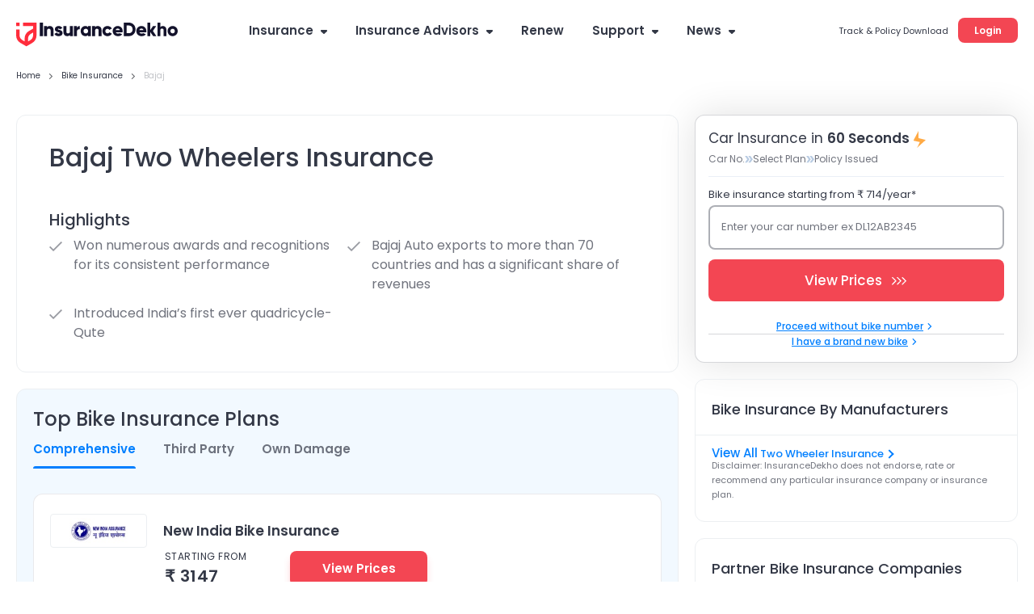

--- FILE ---
content_type: application/javascript; charset=UTF-8
request_url: https://static.insurancedekho.com/pwa/js/bundle/bundle.bcb6475240937ba39186.js
body_size: 2384
content:
!(function(e){function a(a){for(var t,d,c=a[0],f=a[1],i=a[2],u=0,s=[];u<c.length;u++)d=c[u],Object.prototype.hasOwnProperty.call(o,d)&&o[d]&&s.push(o[d][0]),o[d]=0;for(t in f)Object.prototype.hasOwnProperty.call(f,t)&&(e[t]=f[t]);for(b&&b(a);s.length;)s.shift()();return r.push.apply(r,i||[]),n()}function n(){for(var e,a=0;a<r.length;a++){for(var n=r[a],t=!0,c=1;c<n.length;c++){var f=n[c];0!==o[f]&&(t=!1)}t&&(r.splice(a--,1),e=d(d.s=n[0]))}return e}var t={},o={5:0},r=[];function d(a){if(t[a])return t[a].exports;var n=t[a]={i:a,l:!1,exports:{}};return e[a].call(n.exports,n,n.exports,d),n.l=!0,n.exports}d.e=function(e){var a=[],n=o[e];if(0!==n)if(n)a.push(n[2]);else{var t=new Promise((function(a,t){n=o[e]=[a,t]}));a.push(n[2]=t);var r,c=document.createElement("script");c.charset="utf-8",c.timeout=120,d.nc&&c.setAttribute("nonce",d.nc),c.src=(function(e){return d.p+""+({1:"default-IrdaPage-ReviewThankyou-SelfInspection-TPThankyou-Thankyou",4:"Quotes",7:"AddonSubPages",8:"BikeEdgeClaim",9:"BikeLandingPage",10:"BikeModel",11:"BikeSmsLanding",12:"CarLandingPage",13:"CarModel",14:"CarelineReference",15:"CollectionPage",16:"Companies",17:"CompanyPages",18:"Dashboard",19:"EdgeClaim",20:"EditProfile",21:"FusionGenericLp",22:"FusionLandingPages",23:"GaragesCityList",24:"GaragesList",25:"IrdaPage",26:"Make",27:"MotorAffiliate",28:"MotorBuyNow",29:"MotorInsuranceCompany",30:"MotorLandingPage",31:"MotorPremiumCalculator",32:"MotorSeoPages",33:"MotorTP",34:"MotorUserReviewDetail",35:"NewConfirm",36:"NewProposal",37:"Newsdetail",38:"Newslist",39:"PaymentFail",40:"PaymentPending",41:"PaymentSuccess",42:"PolicyDetails",43:"PostPaymentPolicyDoc",44:"PostPaymentSuccess",45:"PostPaymentSummary",46:"PremiumCalculator",47:"QuotesSeo",48:"RcLanding",49:"Renew",50:"ReviewThankyou",51:"RtoCityPage",52:"RtoLandingPage",53:"RtoStatePage",54:"SelfInspection",55:"SeoPages",56:"SmsLanding",57:"TPThankyou",58:"Thankyou",59:"ThirdPartyInspection",60:"gsp_carousel",61:"gsp_central"}[e]||e)+"."+{1:"683641cd3e5f9115de72",2:"75eeff3d02f186eb689e",3:"20dc413a7a5862960e20",4:"d3b924a53dbf820f9b8f",6:"ae8b0633da55bc7915bc",7:"8d8ba340a673ab8a838c",8:"1f459ad44bb3d1cc133a",9:"962b2cb728cf9c503487",10:"7689c25a543fda34776f",11:"249ec9b56df25ea083d2",12:"3fbaa7bd495d618455ef",13:"ebbc9ddd29623121f4c8",14:"76bc8c196289d4008af7",15:"ba711a2c8a56731d1767",16:"f5fdd857152f88cfe099",17:"1d24bd5d9c070eebd46a",18:"502dba85da0670827a11",19:"4da24c0b490c3d7a3f31",20:"a183d4cf70c365b94d75",21:"a7189aad90b35cc26876",22:"d7613aaa816609b63af2",23:"a99d73772024f7411b1b",24:"5f6c6d1b512cafaf6616",25:"2896c3d3b8760913e304",26:"7d424f05f98b3d465969",27:"eadd14af96733be01eef",28:"dedef6983883181141fe",29:"28b1a1f4515a58fc6b2f",30:"9459bf51dc944df8f728",31:"43d813fb6c851a029088",32:"4f6394651942fe3d743d",33:"950669bf50ab6b77177f",34:"617211fbc476ba4fd1c1",35:"dad3c5e2751b5105b5c5",36:"58f260a7d971bb297d4b",37:"d9c69e2f6b61492e45f2",38:"2d1acc6e18de3743cea9",39:"8d137b4d55e9093e16f9",40:"08ee2e214a7f68d632ca",41:"ca8aa69b7b64cab99079",42:"85d2b23192724a263c4b",43:"cbabbc127d76ff3b5be6",44:"d8b4082bcc1bdc472188",45:"38328ff164705d881849",46:"7a272779cda613e93390",47:"2c86af8adf9fdc56d828",48:"b50f1f29db43e7c79ed8",49:"cba0eb8b42e860767e63",50:"2509450f70f1895d04df",51:"5a171dc734cfdada84fb",52:"2db4bc9d5ec27c5ab7e0",53:"62e167d9c80629f31317",54:"0b2573a4b613732d9ddc",55:"1f360bedc0e251583b0d",56:"118e24460f03743a79ef",57:"588666ad6e06b79ab90a",58:"14d9f44c6ac79fdc9974",59:"2ff92c6440b89aecbca6",60:"1e4bd6d91bfec0afe96b",61:"5774afc1a37fdd914796"}[e]+".js"})(e);var f=new Error;r=function(a){c.onerror=c.onload=null,clearTimeout(i);var n=o[e];if(0!==n){if(n){var t=a&&("load"===a.type?"missing":a.type),r=a&&a.target&&a.target.src;f.message="Loading chunk "+e+" failed.\n("+t+": "+r+")",f.name="ChunkLoadError",f.type=t,f.request=r,n[1](f)}o[e]=void 0}};var i=setTimeout((function(){r({type:"timeout",target:c})}),12e4);c.onerror=c.onload=r,document.head.appendChild(c)}return Promise.all(a)},d.m=e,d.c=t,d.d=function(e,a,n){d.o(e,a)||Object.defineProperty(e,a,{enumerable:!0,get:n})},d.r=function(e){"undefined"!=typeof Symbol&&Symbol.toStringTag&&Object.defineProperty(e,Symbol.toStringTag,{value:"Module"}),Object.defineProperty(e,"__esModule",{value:!0})},d.t=function(e,a){if(1&a&&(e=d(e)),8&a)return e;if(4&a&&"object"==typeof e&&e&&e.__esModule)return e;var n=Object.create(null);if(d.r(n),Object.defineProperty(n,"default",{enumerable:!0,value:e}),2&a&&"string"!=typeof e)for(var t in e)d.d(n,t,function(a){return e[a]}.bind(null,t));return n},d.n=function(e){var a=e&&e.__esModule?function(){return e.default}:function(){return e};return d.d(a,"a",a),a},d.o=function(e,a){return Object.prototype.hasOwnProperty.call(e,a)},d.p="https://static.insurancedekho.com/pwa/js/bundle/",d.oe=function(e){throw console.error(e),e};var c=window.webpackJsonp=window.webpackJsonp||[],f=c.push.bind(c);c.push=a,c=c.slice();for(var i=0;i<c.length;i++)a(c[i]);var b=f;n()})([]);

--- FILE ---
content_type: application/javascript; charset=UTF-8
request_url: https://static.insurancedekho.com/pwa/js/bundle/Make.7d424f05f98b3d465969.js
body_size: 173898
content:
(window.webpackJsonp=window.webpackJsonp||[]).push([[26,1],{519:function(e,t,a){"use strict";Object.defineProperty(t,"__esModule",{value:!0});var i=b(a(17)),l=b(a(19)),s=b(a(18)),r=b(a(20)),n=b(a(34)),o=b(a(0)),c=b(a(126)),u=b(a(21)),d=a(931),m=b(a(1)),p=a(538),f=a(44),h=b(a(550)),g=b(a(9)),y=b(a(644)),v=a(933),_=b(a(14));function b(e){return e&&e.__esModule?e:{default:e}}var N={dataLayer:[{template_name_new:"car insurance makepage",NotificationStatus:"denied",platform_new:"web"}],shimmer:!0,criticalcss:"InsuranceMake_critical",chunkJs:"Make",modelNav:[],title:"",overviewTop:{},aboutOem:{},userReviews:{},PopularInsurer:{},claimProcess:{},contactUs:{},breadcrumb:{},CashlessGarages:{},leadForm:{},oemModels:{},topNews:{},popularOem:{},popularBrandCarousel:{},testimonials:{},viewAll:{},genericPageInLinking:{},topPlans:{},aboutInsurer:{},oemId:"22",cityId:49,city:"New Delhi",ctaBtnText:"Check Prices"},E=function(e,t,a){var i="";e.location&&e.location.pathname&&(i=c.default.getVehicleCategory(e.location.pathname));var l={slug:c.default.getUrlParam(e,"make"),vehicle_category:i};RegExp("[%]","g").test(e.location.pathname)?a({path:"/404",code:404,error:!0}):u.default.getAPI("MotorMake",l,t,!1).then((function(l){var s;if(t||void 0===l.errorResp)if(c.default.isEmptyObject(l.data)||void 0===l.data||""==l.data)a({path:"/404",code:404,error:!0});else if(void 0===l.data.is_active||""==l.data.redirect_url||0!=l.data.is_active){var r=f.configs.urlKey,o="Proceed without car number",u="I have a brand new car";"bike"==i&&("Bike Insurance",r=f.configs.bikeurlKey,o="Proceed without bike number",u="I have a brand new bike");var d=(s={seo:l.data.seo?l.data.seo:N.seo,overviewTop:l.data.overviewTop?l.data.overviewTop:N.overviewTop,title:l.data.title?l.data.title:N.title,aboutOem:l.data.aboutOem?l.data.aboutOem:N.aboutOem,oemModels:l.data.oemModels?l.data.oemModels:N.oemModels,CashlessGarages:l.data.CashlessGarages?l.data.CashlessGarages:N.CashlessGarages,claimProcess:l.data.claimProcess?l.data.claimProcess:N.claimProcess,userReviews:l.data.userReviews?l.data.userReviews:N.userReviews,faqs:l.data.faqs?l.data.faqs:N.faqs,topNews:l.data.topNews?l.data.topNews:N.topNews,contactUs:l.data.contactUs?l.data.contactUs:N.contactUs,leadForm:l.data.leadForm?l.data.leadForm:N.leadForm,popularBrandCarousel:l.data.popularBrandCarousel?l.data.popularBrandCarousel:N.popularBrandCarousel,viewAll:l.data.popularBrandCarousel&&l.data.popularBrandCarousel.viewAll?l.data.popularBrandCarousel.viewAll:N.viewAll,PopularInsurer:l.data.PopularInsurer?l.data.PopularInsurer:N.PopularInsurer,popularOem:l.data.popularOem?l.data.popularOem:N.popularOem,breadcrumb:l.data.breadcrumb?l.data.breadcrumb:N.breadcrumb,dataLayer:N.dataLayer},(0,n.default)(s,"popularBrandCarousel",l.data.popularBrandCarousel?l.data.popularBrandCarousel:N.popularBrandCarousel),(0,n.default)(s,"criticalcss",N.criticalcss),(0,n.default)(s,"footerSiteLogos",N.footerSiteLogos),(0,n.default)(s,"pathname","?referrer="+e.location.pathname),(0,n.default)(s,"chunkJs",N.chunkJs),(0,n.default)(s,"vehicleCategory",i),(0,n.default)(s,"testimonials",l.data.testimonials?l.data.testimonials:N.testimonials),(0,n.default)(s,"genericPageInLinking",l.data.genericPageInLinking?l.data.genericPageInLinking:N.genericPageInLinking),(0,n.default)(s,"buyNewText",u),(0,n.default)(s,"regNumText",o),(0,n.default)(s,"urlPrefix",r),(0,n.default)(s,"ctaBtnText",N.ctaBtnText),(0,n.default)(s,"shimmer",!1),(0,n.default)(s,"oemId",l.data.oemId?l.data.oemId:N.oemId),(0,n.default)(s,"cityId",l.data.cityId?l.data.cityId:N.cityId),(0,n.default)(s,"city",l.data.city?l.data.city:N.city),(0,n.default)(s,"customizeInsurance",l.data.customizeInsurance?l.data.customizeInsurance:N.customizeInsurance),(0,n.default)(s,"schema",c.default.checkAndRemoveNullInArray([c.default.getFaqSchema({faqList:l.data.faqs})])),(0,n.default)(s,"topPlans",l.data.topPlans?l.data.topPlans:N.topPlans),(0,n.default)(s,"aboutInsurer",l.data.aboutInsurer||N.aboutInsurer),s);d.dataLayer=[{template_name_new:i+"_make",NotificationStatus:"denied",platform_new:g.default.isMobile()?"wap":"web"}],d.premiumCalculatorTitle="Calculate "+l.data.makeTitle+" "+("bike"==i?"Two Wheeler":"Car")+" Insurance",d.seo.type="Website",a(d)}else a({path:l.data.redirect_url,code:301,error:!0});else a(l)}))},I={data:m.default.object},C=(function(e){function t(e,a){(0,i.default)(this,t);var s=(0,l.default)(this,(t.__proto__||Object.getPrototypeOf(t)).call(this,e,a));return s.state=s.context.data||window.__INITIAL_STATE__||N,s}return(0,r.default)(t,e),(0,s.default)(t,null,[{key:"fetchData",value:function(e,t){E(e,!1,(function(e){t(e)}))}}]),(0,s.default)(t,[{key:"componentWillReceiveProps",value:function(e,t){c.default.isUrlChanged(this.props.location,e.location)&&this._fetchData(e)}},{key:"componentDidMount",value:function(){if(null==window.__INITIAL_STATE__&&this._fetchData(this.props),window.__INITIAL_STATE__=null,"undefined"!=typeof window){var e=(0,_.default)(this,"props.location.pathname",""),t=c.default.getVehicleCategory(e);window.templateName=t+"_make",c.default.setOriginTemplateIfAbsent(window.templateName)}}},{key:"_fetchData",value:function(e){var t=this;t.setState(N),E(e,!1,(function(e){t.setState(e),setTimeout((function(){c.default.setMetaTags(e.seo),e.dataLayer[0]&&c.default.setDataLayer(null,null,!0,!0,e.dataLayer[0])}),10)}))}},{key:"render",value:function(){return this.state.shimmer?o.default.createElement(p.ShimmerEffect,{columnCls:"gsc_col-xs-12",height:150,count:4,visible:this.state.shimmer,type:"grid"}):o.default.createElement("div",{className:"modelOverview smallSlide"},o.default.createElement(h.default,{items:this.state.breadcrumb}),c.default._mapRender(d.pageConfig.top,this.state,this),o.default.createElement("main",{className:"gsc_container "},(0,v.getMainContentInRows)(d.pageConfig,this.state,this),o.default.createElement("div",{className:"Adverleadformwrp"},c.default._mapRender(d.pageConfig.bottom,this.state,this)),o.default.createElement("div",{className:"hashtxt"},f.configs.leadFormDisclaimer)),o.default.createElement(y.default,{vehicleCategory:this.state.vehicleCategory,template_name_new:this.state.dataLayer}))}}]),t})(o.default.Component);C.contextTypes=I,t.default=C},538:function(e,t,a){"use strict";Object.defineProperty(t,"__esModule",{value:!0}),t.Img=t.CardCSSCarousel=t.HtmlTag=t.CardWithLink=t.HGroup=t.Tabbin=t.Accordion=t.Card=t.SocialShareWidget=t.Pagination=t.GtmAd=t.ShimmerEffect=t.CLink=t.Breadcrumb=t.LazyLoad=void 0;var i=v(a(129)),l=v(a(563)),s=v(a(58)),r=v(a(549)),n=v(a(564)),o=v(a(565)),c=v(a(566)),u=v(a(561)),d=v(a(556)),m=v(a(546)),p=v(a(567)),f=v(a(568)),h=v(a(133)),g=v(a(569)),y=v(a(131));function v(e){return e&&e.__esModule?e:{default:e}}t.LazyLoad=i.default,t.Breadcrumb=l.default,t.CLink=s.default,t.ShimmerEffect=r.default,t.GtmAd=n.default,t.Pagination=o.default,t.SocialShareWidget=c.default,t.Card=f.default,t.Accordion=h.default,t.Tabbin=u.default,t.HGroup=d.default,t.CardWithLink=g.default,t.HtmlTag=m.default,t.CardCSSCarousel=p.default,t.Img=y.default},540:function(e,t,a){"use strict";Object.defineProperty(t,"__esModule",{value:!0});var i=p(a(6)),l=p(a(17)),s=p(a(18)),r=p(a(19)),n=p(a(20)),o=a(0),c=p(o),u=a(25),d=a(7),m=p(a(1));function p(e){return e&&e.__esModule?e:{default:e}}var f=(function(e){function t(e){(0,l.default)(this,t);var a=(0,r.default)(this,(t.__proto__||Object.getPrototypeOf(t)).call(this,e));return a.state={lable:"",bgColor:"",showContainer:!1},a.onFocus=a.onFocus.bind(a),a.onBlur=a.onBlur.bind(a),a.onMouseDown=a.onMouseDown.bind(a),a.renderContainer=a.renderContainer.bind(a),a}return(0,n.default)(t,e),(0,s.default)(t,[{key:"onBlur",value:function(e){var t=this,a=e.target.value;this.props.labelCutOnBlur&&(a=a.replace(this.props.labelCutOnBlur,"").trim()),null!=a&&""!=a||this.setState({lable:"",bgColor:""}),this.props.onBlur&&this.props.onBlur(e),this.props.selection&&setTimeout((function(){t.setState({showContainer:!1})}),200)}},{key:"onFocus",value:function(e){var t=e.target.value,a="active";null==this.props.inputProps.readOnly||null!=t&&""!=t||(a=""),this.setState({lable:a,bgColor:"white",showContainer:!0}),this.props.onFocus&&this.props.onFocus(e)}},{key:"renderContainer",value:function(){var e=this;if(!this.state.showContainer||!(this.props.items||[]).length)return null;var t=(this.props.items||[]).map((function(t,a){return c.default.createElement("li",{key:a,value:t.value,onMouseDown:function(t){return e.onMouseDown(t)}},t.key)}),this);return c.default.createElement("div",{className:"gs_ta_results"},c.default.createElement("ul",null,t))}},{key:"onMouseDown",value:function(e){e.stopPropagation(),this.props.onMouseDown&&this.props.onMouseDown(e)}},{key:"render",value:function(){var e=(0,u.cloneObject)(this.props),t=e.className?e.className:"";return c.default.createElement("div",{className:"gs_control-group "+(this.props.selection?"inputfield mrg-B25 customSelect":"")},c.default.createElement("div",{"data-gsmtl-container":!0,className:"inputborderbox "+(e.inputProps.value?"white":this.state.bgColor)+" "+t},c.default.createElement("div",{className:"gsc_mtl_field"},c.default.createElement("div",{className:"input-field"},"left1rem locationSearch searchIcon"==e.className?c.default.createElement("i",{className:"showSearch icon-cd-search"}):"",c.default.createElement("input",(0,i.default)({},e.inputProps,{onFocus:this.onFocus,onBlur:this.onBlur})),e.inputProps&&e.inputProps.value&&e.inputProps.formatNumber?c.default.createElement("p",{className:"cvrt-digit"},(0,d.convertNumberPosition)(e.inputProps.value)):c.default.createElement(o.Fragment,null),c.default.createElement("label",{htmlFor:e.inputProps.id,className:e.inputProps.value?"active":""+this.state.lable},e.labelProps.label,e.isShowRequiredMark?c.default.createElement("span",{className:"red"},"*"):null)))),this.props.selection&&c.default.createElement("div",{className:"typeHeadContainer"},this.renderContainer()))}}]),t})(c.default.Component);t.default=f,f.propTypes={selection:m.default.bool,items:m.default.array,onMouseDown:m.default.func,inputProps:m.default.object}},541:function(e,t,a){"use strict";Object.defineProperty(t,"__esModule",{value:!0});var i,l=a(34),s=(i=l)&&i.__esModule?i:{default:i};t.default=function(e,t){var a,i,l={car:(a={maruti:{},honda:{},abarth:{},tata:{},skoda:{},rollsroyce:{},citroen:{},renault:{},tesla:{},toyota:{},volkswagen:{},volvo:{},premier:{},porsche:{},mitsubishi:{},mini:{},mercedesbenz:{},maserati:{},nissan:{},mahindra:{},mahindrassangyong:{},mahindrarenault:{},lexus:{},landrover:{},lamborghini:{},jeep:{},jaguar:{},isuzu:{},icml:{},hyundai:{},ford:{},force:{},fiat:{},ferrari:{},dc:{},datsun:{},conquest:{},chevrolet:{},bugatti:{},bmw:{},bentley:{},audi:{},astonmartin:{},san:{},ashokleylandl:{},bajaj:{},caterhan:{},koenigsegg:{},maybach:{},mg:{},reva:{}},(0,s.default)(a,"caterhan",{}),(0,s.default)(a,"dodge",{}),(0,s.default)(a,"hindustanmotorslimited",{}),(0,s.default)(a,"kia",{}),(0,s.default)(a,"hindustanmotors",{}),(0,s.default)(a,"cadillac",{}),(0,s.default)(a,"caterham",{}),(0,s.default)(a,"chrysler",{}),(0,s.default)(a,"austin",{}),(0,s.default)(a,"hummer",{}),(0,s.default)(a,"infiniti",{}),(0,s.default)(a,"mazda",{}),(0,s.default)(a,"morris",{}),(0,s.default)(a,"peugeot",{}),(0,s.default)(a,"studebaker",{}),(0,s.default)(a,"subaru",{}),(0,s.default)(a,"daewoo",{}),(0,s.default)(a,"san",{}),a),bike:(i={ampere:{},aprilia:{},atherEnergy:{},avon:{},bajaj:{},bigdogmotorcycles:{},bmw:{},benelli:{},hyosung:{},ducati:{},eider:{},harleydavidson:{},hero:{},heroelectric:{},honda:{},husqvarna:{},indian:{},kawasaki:{},keeway:{},ktm:{},lml:{},lohia:{},mahindra:{},motoGuzzi:{},mvagusta:{},norton:{},okinawa:{},palatino:{},regalraptor:{},royalenfield:{},suzuki:{},swm:{},terra:{},tork:{},triumph:{},tvs:{},ummotorcycles:{},vespa:{},victory:{},yamaha:{},indus:{},royalEnfield:{},umMotorcycles:{},mvAgusta:{}},(0,s.default)(i,"bigdogmotorcycles",{}),(0,s.default)(i,"aftekmotors",{}),(0,s.default)(i,"emfluxmotors",{}),(0,s.default)(i,"fbMondial",{}),(0,s.default)(i,"avanMotors",{}),(0,s.default)(i,"jawaMotorcycles",{}),(0,s.default)(i,"emfluxmotors",{}),(0,s.default)(i,"aftekmotors",{}),(0,s.default)(i,"hyosung",{}),(0,s.default)(i,"fbmondial",{}),(0,s.default)(i,"avanmotors",{}),(0,s.default)(i,"jawa",{}),(0,s.default)(i,"polaris",{}),(0,s.default)(i,"motoguzzi",{}),(0,s.default)(i,"clevelandcyclewerksccw",{}),(0,s.default)(i,"atherenergy",{}),i)},r=function(){return e.replace(/[^a-zA-Z0-9]/g,"").trim().toLowerCase()};return{getLogoClassName:function(){return null==l[t][r()]?"nologo":""+r()}}}},543:function(e,t,a){"use strict";Object.defineProperty(t,"__esModule",{value:!0});var i=m(a(6)),l=m(a(17)),s=m(a(18)),r=m(a(19)),n=m(a(20)),o=m(a(0)),c=a(25),u=m(a(9)),d=m(a(14));function m(e){return e&&e.__esModule?e:{default:e}}var p=(function(e){function t(e){(0,l.default)(this,t);var a=(0,r.default)(this,(t.__proto__||Object.getPrototypeOf(t)).call(this,e));return a.state=a.props.extraProps,a.onChange=a.onChange.bind(a),a.handleTextFieldOnchange=a.handleTextFieldOnchange.bind(a),a.onFocus=a.onFocus.bind(a),a.onBlur=a.onBlur.bind(a),a}return(0,n.default)(t,e),(0,s.default)(t,[{key:"componentDidMount",value:function(){var e=this;e.buildTypeaheads(),Promise.all([a.e(6),a.e(61)]).then(function(t){null!=$("#"+e.props.id)&&!0===e.props.mobileDrop&&u.default.isMobile()&&""!=e.props.selectedValue&&$("#"+e.props.id+' option[value="'+e.props.selectedValue+'"]').attr("selected","selected")}.bind(null,a)).catch(a.oe)}},{key:"setTypeaheads",value:function(e,t,i,l){var s=this;Promise.all([a.e(6),a.e(61)]).then(function(r){a(579),a(539),$((function(){if(void 0!==$(e).data("plugin_gs_ta"))return s.props.renderContent||$(e).gsp_typeahead("setChoices",i),void(null==l||!0===s.props.renderContent&&""===l||setTimeout((function(){$(e).gsp_typeahead("setValue",l)}),100));var a={minLength:0,pageSize:5,choices:i,resultContainer:'[data-typeahead-container="'+t+'"]',attr:{nameAttr:"key",valueAttr:"value",disableAttr:"disable"},removeSingleHeader:!0,matchAny:(0,d.default)(s,"props.matchAny",!0),onSelect:function(t){void 0!==s.props.cb&&s.props.cb(s.props.props.name,$(e).data("gsTaVal").value),$(e).trigger("change_validate"),$(e).blur()},onOpen:function(){void 0!==s.props.cbOpen&&s.props.cbOpen(s.props.props.name,s.props.extraProps.parentId)},onClose:function(){void 0!==s.props.cbClose&&s.props.cbClose(s.props.extraProps.parentId)}};$(e).gsp_typeahead(a),setTimeout((function(){null==l||!0===s.props.renderContent&&""===l||$(e).gsp_typeahead("setValue",l)}),100)}))}.bind(null,a)).catch(a.oe)}},{key:"buildTypeaheads",value:function(){var e=this;(0,c.addPageScript)((function(){e.setTypeaheads(".inputfield input#"+e.props.id,e.props.id,e.props.items,e.props.selectedValue)}))}},{key:"componentWillReceiveProps",value:function(e){var t=this;void 0!==$('[data-gsf-name="'+e.props.name+'"]').val()&&$('[data-gsf-name="'+e.props.name+'"]').val().length>0&&this.setState({placeHolder:e.extraProps.label}),(0,c.addPageScript)((function(){null!=$("#"+e.id)&&!0===e.mobileDrop&&u.default.isMobile()&&""!=e.selectedValue&&setTimeout((function(){$("#"+t.props.id+' option[value="'+e.selectedValue+'"]').attr("selected","selected")}),100),t.setTypeaheads(".inputfield input#"+e.id,e.id,e.items,e.selectedValue)}))}},{key:"onChange",value:function(e){void 0!==this.props.cb&&this.props.cb(this.props.props.name,e.target.value)}},{key:"handleTextFieldOnchange",value:function(e){void 0!==this.props.cbSetOptions&&(this.props.cbSetOptions(this.props.props.name,e.target.value),""!=e.target.value?this.setState({lable:"active",bgColor:"white"}):this.setState({lable:"",bgColor:""}))}},{key:"onBlur",value:function(e){var t=e.target.value;null!=t&&""!=t||this.setState({lable:"",bgColor:""}),this.props.onBlur&&this.props.onBlur(e)}},{key:"onFocus",value:function(e){e.target.value;this.setState({lable:"active",bgColor:"white"}),this.props.onFocus&&this.props.onFocus(e)}},{key:"render",value:function(){var e=this,t=(0,c.cloneObject)(this.props.props);(0,c.cloneObject)(t.name);t.name=""+t.name+Math.random().toString(16).slice(2);var a=this.props.extraProps,l=this.props.items&&this.props.items.map((function(e,t){return o.default.createElement("option",{key:t,value:e.value},e.key)}),this);return o.default.createElement("div",{className:a.parentClass,id:a.parentId?a.parentId:""},!0===this.props.mobileDrop&&u.default.isMobile()?o.default.createElement("div",{className:"inputfield gs_ta  "+(null!=this.props.selectedValue&&""!=this.props.selectedValue?"white":this.state.bgColor)},o.default.createElement("select",(0,i.default)({"aria-label":this.props.id},t,{"data-gsv-type":a.validation,id:this.props.id,onChange:function(t){return e.onChange(t)},onFocus:function(t){return e.onFocus(t)},onBlur:function(t){return e.onBlur(t)}}),(0,d.default)(a,"placeHolder","")&&o.default.createElement("option",{value:""},a.placeHolder),l),this.props.showLabel&&null!=this.props.selectedValue&&""!=this.props.selectedValue&&o.default.createElement("label",{className:"active"},a.label,this.props.isShowRequiredMark?o.default.createElement("span",{className:"red"},"*"):null)):o.default.createElement("div",{className:"gs_control-group"},o.default.createElement("div",{className:"inputborderbox left1rem "+(null!=this.props.selectedValue&&""!=this.props.selectedValue?"white":this.state.bgColor)},o.default.createElement("div",{className:"gsc_mtl_field gs_ta inputfield"},o.default.createElement("input",(0,i.default)({},t,{type:"text","data-gsv-type":a.validation,id:this.props.id,onFocus:function(t){return e.onFocus(t)},onBlur:function(t){return e.onBlur(t)},onChange:function(t){return e.handleTextFieldOnchange(t)}})),o.default.createElement("label",{htmlFor:this.props.id,className:""+(null!=this.props.selectedValue&&""!=this.props.selectedValue?"active":this.state.lable)},a.label," ",this.props.isShowRequiredMark?o.default.createElement("span",{className:"red"},"*"):null),o.default.createElement("div",{"data-typeahead-container":this.props.id,className:"typeHeadContainer"})))))}}]),t})(o.default.Component);t.default=p},544:function(e,t,a){"use strict";Object.defineProperty(t,"__esModule",{value:!0});var i=c(a(6)),l=c(a(17)),s=c(a(18)),r=c(a(19)),n=c(a(20)),o=c(a(0));function c(e){return e&&e.__esModule?e:{default:e}}var u=(function(e){function t(e){(0,l.default)(this,t);var a=(0,r.default)(this,(t.__proto__||Object.getPrototypeOf(t)).call(this,e));return a.renderList=a.renderList.bind(a),a.returnItem=a.returnItem.bind(a),a.state={list:""},a}return(0,n.default)(t,e),(0,s.default)(t,[{key:"returnItem",value:function(e){var t=this.props.listItem,a=null!=this.props.adCls?this.props.adCls:"";e.isSelected&&(t=this.props.selectedlistItem);var l=e.value;return this.props.keyField&&e[this.props.keyField]&&(l=e[this.props.keyField]),o.default.createElement(t,(0,i.default)({key:l},this.props,{value:e,adCls:a}))}},{key:"renderList",value:function(){var e=this,t=this.props,a=t.list,i=t.searchInput;if(a&&a.length>0)return null!=i&&""!==i&&(a=a.filter((function(e){return e.text.toString().replace(/ /g,"").toLowerCase().includes(i.replace(/ /g,"").toLowerCase())})))&&0==a.length?[o.default.createElement("div",{className:"no-variant",style:{paddingTop:"10px"}},"No Record Found")]:a.map((function(t){return e.returnItem(t)}))}},{key:"render",value:function(){return o.default.createElement("ul",null,this.renderList())}}]),t})(o.default.Component);t.default=u},545:function(e,t,a){"use strict";Object.defineProperty(t,"__esModule",{value:!0}),t.SimpleListItemSelected=void 0;var i=o(a(17)),l=o(a(18)),s=o(a(19)),r=o(a(20)),n=o(a(0));function o(e){return e&&e.__esModule?e:{default:e}}var c=(function(e){function t(e){return(0,i.default)(this,t),(0,s.default)(this,(t.__proto__||Object.getPrototypeOf(t)).call(this,e))}return(0,r.default)(t,e),(0,l.default)(t,[{key:"componentDidMount",value:function(){}},{key:"componentWillReceiveProps",value:function(e){}},{key:"render",value:function(){var e=this;return n.default.createElement("li",{onClick:function(){e.props.cb(e.props.value)},className:""+this.props.adCls},this.props.value.text)}}]),t})(n.default.Component);t.default=c;t.SimpleListItemSelected=(function(e){function t(e){return(0,i.default)(this,t),(0,s.default)(this,(t.__proto__||Object.getPrototypeOf(t)).call(this,e))}return(0,r.default)(t,e),(0,l.default)(t,[{key:"componentDidMount",value:function(){}},{key:"componentWillReceiveProps",value:function(e){}},{key:"render",value:function(){var e=this;return n.default.createElement("li",{onClick:function(){e.props.cb(e.props.value)},className:this.props.adCls+" active"},this.props.value.text)}}]),t})(n.default.Component)},546:function(e,t,a){"use strict";Object.defineProperty(t,"__esModule",{value:!0});var i,l=a(0),s=(i=l)&&i.__esModule?i:{default:i},r=a(25);t.default=function(e,t){var a=e.tag,i=function(){var t={};for(var a in e)t[a]=e[a];return"span"==t.tag&&delete t.title,t.tag&&delete t.tag,t};return(0,r.isEmptyObject)(e.children)&&(0,r.isEmptyObject)(i().dangerouslySetInnerHTML)&&void 0===a?null:void 0===a?e.children:e.children&&i().dangerouslySetInnerHTML?(console.error("dangerouslySetInnerHTML or children not allowed at same time, Please Check Render Method"),s.default.createElement(a,i())):(0,r.isEmptyObject)(e.children)?s.default.createElement(a,i()):s.default.createElement(a,i(),e.children)}},547:function(e,t,a){"use strict";Object.defineProperty(t,"__esModule",{value:!0});var i=n(a(30)),l=a(0),s=n(l),r=a(572);function n(e){return e&&e.__esModule?e:{default:e}}t.default=function(e){var t,a=(0,l.useState)(e.data),n=(0,i.default)(a,1)[0],o=(0,l.useState)(e.className?e.className:""),c=(0,i.default)(o,1)[0],u=(0,l.useState)(e.tag),d=(0,i.default)(u,1)[0];return s.default.createElement(d,{dangerouslySetInnerHTML:{__html:(t=n,t=(t=(t=t.replace(/(<p>&nbsp;<\/p>)+/g,"")).replace(/(<li>&nbsp;<\/li>)+/g,"")).replace(/(<p><br><\/p>)+/g,""),(t=(0,r.addLazyLoadingToImages)(t))||null)},className:c})}},548:function(e,t,a){"use strict";Object.defineProperty(t,"__esModule",{value:!0});var i=a(44),l={IMAGES:{pendingDocIcon:"pending-document-icon.svg",arrowDownIcon:"arrow_down.svg"},ulipPlanType:"ulip",comboPlanType:"combo",REGULAR_PAY:"regular_pay",frequency:[{value:"monthly",key:"Monthly"},{value:"yearly",key:"Yearly"}],PREQUOTECONSTANTS:{categories:{OCCUPATION:"occupation",EDUCATION:"education",CONSENT:"pi_consent"},smokingQuestion:[{key:1,value:"Yes"},{key:0,value:"No"}],PI_CONSENT:[{key:1,value:"Yes"},{key:0,value:"No"}],leadAction:"PreQuote"},INCOME_ALLOWED_PAYOUT:[346],HIDDEN_STEPS_ON_REVIEW:["parent_review_details","parent_medical_scheduling_details","parent_video_verification_details"],ICONS:{start:"start-verification.svg",record:"record-video.svg",review:"review-submit.svg",confirmation:"confirmation.svg"},VV_CONFIGS:{redirectionToHomeDelay:5e3,thankMsgObj:{icon:"",heading:"Verification Complete",text:"Thank you for going through the video verification process. Our team will get back to you for further process",helpertext:"You will be redirected to InsuranceDekho website after 5 Seconds"},urlExpiredObj:{icon:i.configs.imgPath+"info.svg",heading:"This page is not Active for You",text:"This Page is not active for now, Kindly connect to the Agent for help."},invalidUrlObj:{icon:i.configs.imgPath+"info.svg",heading:"Video Verification - Link Expired",text:"This link is expired, Please connect with the Team for a new link to proceed further"},waitObj:{icon:i.configs.imgPath+"loader_circle.gif",heading:"Video is getting uploaded",text:"Please wait for some time"},genErrorMsg:"Something went wrong, please try again after some time"},E2E:{OTP_ACTIVE_DURATION:72e5,OTP_ERRORS:{OTP_GEN_ERR_MSG:"There seems to be a technical issue with sending the OTP. Please try again later.",OTP_ITMS_15MIN_ERR_MSG:"Please, Request for OTP after 15 mins",OTP_ITMS_CORRECTED_MSG:"Please try again after 15 minutes",OTP_ERR_TRY_AGAIN:"Please try again after some time",OTP_ALREADY_SENT:"Please wait 15 seconds before requesting a new OTP.",OTP_INCORRECT_MSG:"The OTP you have entered is not correct, please try again"},OTP_SESSION_E2E_KEY:"otpintervale2e",SEND_OTP_MAX_TIME:30},PLAN_DISCLAIMER_TEXT:{base:"Standard Base Plans (Pure Life Cover)",trop:"Plan that returns the premium paid if the policy holder survives the policy term",whole_life_cover:"Plan which covers you till the age of 99 Years"},Messages:{lifeAgentMsgToNotUploadDoc:"You are not allowed to upload documents for this Plan / Insurer as per Insurer Request. Please request the customer to upload the documents at Insurer Website after proposal form completion"},PLAN_CLUBBING:{EXCLUDE_GROUPING:{planId:[],insurerId:[]},SORT_BY:{DEFAULT:"Premium: Low to High",insurer_54:"Premium: High to Low"}},SALUTATIONS:[{gender:"male",displayName:"Male",salutations:[{value:"mr",key:"Mr."}]},{gender:"female",displayName:"Female",salutations:[{value:"ms",key:"Ms."},{value:"mrs",key:"Mrs."}]}],USP_ICONS:{DEFAULT:"zero-cost.svg","":"no-medical.svg","No Income Proof":"no-income.svg","0 Cost Plan":"zero-cost.svg"},LIFE_PLAN_TYPES:{base:{displayName:"Base Plan",shortName:"Base",key:"base"},trop:{displayName:"Return of Premium",shortName:"ROP",key:"trop"},whole_life_cover:{displayName:"Whole Life",shortName:"WL",key:"whole_life_cover"},zero_cost:{displayName:"Zero Cost Plan",shortName:"Zero Cost",key:"zero_cost"}},GENDER:[{key:"male",displayName:"Male"},{key:"female",displayName:"Female"}],SMOKE:[{key:"non-smoker",displayName:"Non-Smoker",value:0},{key:"smoker",displayName:"Smoker",value:1}],DOWNLOAD_DOCUMENTS:{DOC_ORDERS:{default:["brourchue","bi","kyp","cis"],proposal1:["brourchue","bi","kyp","cis"],proposal2:["brourchue","bi","kyp","cis"],proposal:["brourchue","bi","kyp","cis"],confirm:["brourchue","bi","kyp","cis"]},DOCUMENTS:{brourchue:{key:"brourchue",showOnPage:{mobile:["proposal","confirm"],desktop:["proposal","confirm"]},icon:"brochurev2.svg",displayName:{mobile:"Brochure",desktop:"Brochure"}},bi:{key:"bi",showOnPage:{mobile:["proposal","confirm"],desktop:["proposal","confirm"]},icon:"biv2.svg",displayName:{mobile:"Benefit Illustration",desktop:"Benefit Illustration"}},kyp:{key:"kyp",showOnPage:{mobile:["proposal","confirm"],desktop:["proposal","confirm"]},icon:"knowplanv2.svg",displayName:{mobile:"Know Your Plan",desktop:"Know Your Plan"}},cis:{key:"cis",showOnPage:{mobile:["proposal","confirm"],desktop:["proposal","confirm"]},icon:"biv2.svg",displayName:{mobile:"Download CIS",desktop:"Download CIS"}}}},DUMMYQUOTES_CONSTANTS:{DUMMYQUOTES_FILTERS:{pay_type:"regular_pay",plan_type:"term",return_type:"lump_sum",sort_by:"Relevance",sub_plan_type:"base",payment_mode:"Monthly",coverage:2e7},DUMMYQUOTES:[{insurerLogo:"https://staticimg.insurancedekho.com/brokerage/logo/life/hdfc.jpg",planName:"Click 2 Protect Super",claimSettlementRatio:99.4},{insurerLogo:"https://staticimg.insurancedekho.com/brokerage/logo/life/lic/FULL%20lic-logo-png-transparent%201.png",planName:"New Jeevan Amar",claimSettlementRatio:98.31},{insurerLogo:"https://ins-common-logos-prod.s3.ap-south-1.amazonaws.com/brokerage/logo/life/max-life.jpg",planName:"Smart Term Plan Plus",claimSettlementRatio:99.5},{insurerLogo:"https://staticimg.insurancedekho.com/brokerage/logo/life/icici-pru.jpg",planName:"iProtect Smart",claimSettlementRatio:98.1},{insurerLogo:"https://staticimg.insurancedekho.com/brokerage/logo/life/tata-aia.png",planName:"Sampoorna Raksha Supreme",claimSettlementRatio:98.53},{insurerLogo:"https://ins-common-logos-prod.s3.ap-south-1.amazonaws.com/brokerage/logo/life/bandhan_life_logo.jpg",planName:"iTerm Prime",claimSettlementRatio:99.37},{insurerLogo:"https://staticimg.insurancedekho.com/brokerage/logo/life/pnb-metlife.jpg",planName:"Mera Term Plan",claimSettlementRatio:98.17},{insurerLogo:"https://ins-common-logos-prod.s3.ap-south-1.amazonaws.com/brokerage/logo/life/bandhan_life_logo.jpg",planName:"iTerm Comfort",claimSettlementRatio:99.37},{insurerLogo:"https://staticimg.insurancedekho.com/brokerage/logo/New-Final-Logo-BA_01-02-2023.jpg",planName:"eTouch",claimSettlementRatio:99.02},{insurerLogo:"https://staticimg.insurancedekho.com/brokerage/logo/New-Final-Logo-BA_01-02-2023.jpg",planName:"Smart Protect Goal",claimSettlementRatio:99.02}]},PRE_PAYMENT_PROPOSAL_DATA:{BMI_DATA:{title:"Calculate BMI Value",subTitle:"How does it affect my Term Insurance purchase?",toolTipTxt:"Future health risk is higher in individuals with a very high or a very low BMI. The insurer may charge a higher premium or deny issuance in such cases based on the medical assessment of the individual",heightDefaultType:"cm",weightKey:"kg",heightCmKey:"cm",heightFtInchKey:"feet-inches",weightStatus:{underWeight:{display:"Underweight",imgName:"bmibelow",className:"below"},normal:{display:"Normal",imgName:"bminormal",text:"congratulations you are fit",className:"normal"},overWeight:{display:"Overweight",imgName:"bmihigh",className:"high"},default:{display:"No Result",imgName:"nobmi",text:"Please input the field accurately",className:""}},switchData:[{value:"cm",display:"cm"},{value:"feet-inches",display:"Ft in"}],errorMsg:"Oops! Your Body Mass Index seems to be outside the acceptable range for this insurer. Please try with another insurer.",warningPopupText:{msg:"For the height & weight entered, the insurer may charge an additional premium based on the medical assessment.",heading:"Please Note"},warningTimeOut:5e3,warningRangeStatus:"warning",notAllowedRangeStatus:"notAllowed"}},lifeStageBenefitDataKey:"LIFE_STAGE_BENEFIT_DATA",financialWaiverDataKey:"FINANCIAL_WAIVER",CKYC:{docName:"ckycPanCard",fieldSlug:"panCard",mappings:{addressLineOne:"fullAddress1",addressLineTwo:"fullAddress2",emailId:"email",fullAddress:"fullAddress",street:"street"},fieldConfigs:[{id:"full_name",type:"text",name:"full_name",labelProps:"Full name",dataPath:"name",className:"second",validation:"min:3|max:30|full_name",disabled:!0},{id:"first_name",type:"text",name:"first_name",labelProps:"First Name",dataPath:"firstName",className:"third",disabled:!0},{id:"middle_name",type:"text",name:"middle_name",labelProps:"Middle Name",dataPath:"middleName",className:"third",disabled:!0},{id:"last_name",type:"text",name:"last_name",labelProps:"Last Name",dataPath:"lastName",className:"third",disabled:!0},{id:"gender",type:"text",name:"gender",labelProps:"Gender",dataPath:"gender",className:"third",disabled:!0},{id:"dob",type:"text",name:"dob",labelProps:"DOB",dataPath:"dateOfBirth",className:"third",disabled:!0},{id:"email_id",type:"text",name:"email_id",labelProps:"Email Id",dataPath:"emailId",className:"third",validation:"email"},{id:"full_address",type:"text",name:"full_address",labelProps:"Full Address",dataPath:"address.fullAddress",className:"third"},{id:"address_line_one",type:"text",name:"address_line_one",labelProps:"Address Line One",dataPath:"address.addressLineOne",className:"third"},{id:"address_line_two",type:"text",name:"address_line_two",labelProps:"Address Line Two",dataPath:"address.addressLineTwo",className:"third"},{id:"street",type:"text",name:"street",labelProps:"Landmark",dataPath:"address.street",className:"third"},{id:"city",type:"text",name:"city",labelProps:"City",dataPath:"address.city",className:"third",disabled:!0},{id:"state",type:"text",name:"state",labelProps:"State",dataPath:"address.state",className:"third",disabled:!0},{id:"pincode",type:"text",name:"pincode",labelProps:"Pincode",dataPath:"address.pincode",className:"third",disabled:!0},{id:"country",type:"text",name:"country",labelProps:"Country",dataPath:"address.country",className:"third",disabled:!0}]},EXTERNAL_LINK_REDIRECTION_INSURERS:[{id:"tata_redirection",displayName:"Tata Redirection Link",logo:"https://ins-common-logos-prod.s3.ap-south-1.amazonaws.com/brokerage/logo/life/tata-aia.png",redirection_url:"https://sellonline.tataaia.com/wps/PA_TATAAIA_SO/GenericCampaign?uek=532072474842"}],LIFE_LMW_STATUS:{STATUS_PROPOSAL_PENDING:"13",STATUS_DOCUMENT_PENDING:"14",STATUS_PROPOSAL_DOC_UPLOADED:"17",STATUS_PROPOSAL_DOC_VERIFIED_L1:"19",STATUS_PROPOSAL_DOC_REJECTED_L1:"73",STATUS_PROPOSAL_DOC_RECEIVED_L2:"74",STATUS_PROPOSAL_DOC_VERIFIED_L2:"75",STATUS_PROPOSAL_DOC_REJECTED_L2:"76",STATUS_PROPOSAL_PARTIAL_DOC_UPLOADED:"78",STATUS_UW_APPROVAL_APPROVED:"52",STATUS_BOOKED_POLICY_DOC_PENDING:"79",STATUS_BOOKED_POLICY_DOC_SUBMITTED:"80",STATUS_MEDICAL_COMPLETED:"44",STATUS_PROPOSAL_COMPLETE:"15",STATUS_CANCELED:"70",STATUS_CANCELLED_REFUND_PENDING:"71",STATUS_CANCELLED_REFUND_COMPLETED:"72"},MEDICAL_STATUS:{16:{19:{slug:"video_pending"},20:{slug:"video_scheduled"},21:{slug:"video_rescheduled"},22:{slug:"video_done",isMedicalDone:!0},23:{slug:"video_canceled"},58:{slug:"video_reportuploaded"}},17:{31:{slug:"tele_pending"},32:{slug:"tele_scheduled"},33:{slug:"tele_rescheduled"},34:{slug:"tele_done",isMedicalDone:!0},35:{slug:"tele_canceled"},57:{slug:"tele_reportuploaded"}},18:{43:{slug:"physical_pending"},45:{slug:"physical_rescheduled"},46:{slug:"physical_done",isMedicalDone:!0},47:{slug:"physical_canceled"},48:{slug:"physical_AM_required"},49:{slug:"physical_AM_pending"},50:{slug:"physical_AM_scheduled"},51:{slug:"physical_AM_rescheduled"},52:{slug:"physical_AM_done",isMedicalDone:!0},53:{slug:"physical_AM_canceled"},54:{slug:"physical_AM_reportuploaded"},56:{slug:"physical_reportuploaded"}},55:{"":{slug:"not_required"}},64:{"":{slug:"already_done",isMedicalDone:!0}}},UTM_KEYS:["utm_campaign","utm_device","utm_term","network","utm_medium","utm_source","utm_content","utm_creative","agid","ap","aoi","ci","cre","fid","lop","ma","mo","pl","ti","track","final_source","final_medium","final_campaign","emp","merchant_id"],DOCUMENT_STATUS:{USER_VIEW_STATUS:["13","14","73","76","78"],USER_BLOCKED_STATUS:["17","19","74","75"],AGENT_VIEW_STATUS:["13","14","17","73","76","78"],AGENT_BLOCKED_STATUS:["19","75","74"]},PAYMENT_TRACKER:{DOC_UPLOADED_STATUS:[17,19,74],DOC_VERIFIED_STATUS:[75],POLICY_ISSUED_STATUS:[79,80],POLICY_DOC_SUBMIT_STATUS:[80],POLICY_CANCELLED_STATUS:[70,71,72],UW_APPROVED_STATUS:[52],PROPOSAL_SUBMIT_STATUS:[15,75,14,74]},PAYMENT_SUCCESS_COMMUNICATION_CONSTANTS:{WHATS_APP_LINK:"https://api.whatsapp.com/send/?phone=919141807431&text&type=phone_number&app_absent=0",PHONE:"7551196989",MAIL:{BEFORE_POLICY_ISSUED:"lifeservices@insurancedekho.com",AFTER_POLICY_ISSUED:"support@insurancedekho.com"}},COMPARE_PAGE:{OVERLAY_DISPLAY_DURATION:4e3},paidCampignEventConstants:{utmSource:["google","facebook"],validLead:{income:5e5,education:"graduate"},eventParams:{action:"Grad_5L_onwards",label:"Google_lead_Grad_5L"}},SalariedNudgeData:{occupation:"salaried",text:"Salary in cash will not be accepted"},CorporateEmailText:{occupation:"salaried",text:"Please share your corporate mail id for applicable salaried discount"},milestoneDate:{text:"If Marriage / Birth/ Adoption of first Child is Event then please select a date within the next three months. If Taking Home Loan / Starting First Job is event then Please enter a date within the past three months"},occupationConfigs:{selfEmployed:{slug:"self-employed",display:"Self Employed"},salaried:{slug:"salaried",display:"Salaried"}},dobRange:{minAge:18,maxAge:65},proposalZeroCostSessionKey:"__show_zeroCostNudge__",lifeUsps:"lifeUsps",LUMP_SUM:"lump_sum",INCOME_KEY:"income",zeroCostUspNames:["0 Cost Plan","Zero Cost Plan","Zero Cost Term Plan"],DEFAULT_ZERO_COST_CONTENT:{id:9,planId:601,uspName:"0 Cost Plan",uspDescription:"What Is Zero Cost Term Plan?",uspBenefitHeading:"Zero cost term Insurance plan give you an option to get back all the premiums paid by you (excluding GST) and exit plan (at specific conditions*) once your financial responsibilities are over. All this at no extra cost.",uspBenefitDescription:'["If Policy Term is from 40 to 44 Years then Life Assured may exit on 25th policy year or 65 years of age (Whichever is earlier) OR","If Policy Term is greater than 44 years then Life Assured may exit on 30th policy year or 65 years of age (Whichever is earlier)"]',status:1},DEFAULT_ZERO_COST_CONTENT_MULTIPLE:{uspDescription:"What is Premium Back Option ?",uspBenefitHeading:"This Plan gives you an option to get back 2x Premium* paid by you (excluding GST) and exit plan (at specific conditions*) once your financial responsibilities are over. All this at no extra cost"},MULTIPLE_GRAPH_REDUCE:.75,MALE:"Male",FEMALE:"Female",NO_INCOME_PROOF:"No Income Proof",OCCUPATION_TAB:{ALL_PLANS:"All Plans",SELF_EMPLOYED:"Self Employed"},MODAL_FACTOR:{monthly:12,quarterly:4,half_yearly:2,yearly:1},OCCUPATION_TAB_SELF_EMPLOYED_NAME:"Special Plans for Self Employed",LEAD_FORM_INSURER_ICONS:[{id:1,name:"Axis Max Life",imgSrc:"banner/max.png"},{id:2,name:"LIC",imgSrc:"banner/lic.png"},{id:3,name:"Bajaj Life",imgSrc:"banner/bajajLife.png"},{id:4,name:"TATA AIA Life",imgSrc:"banner/tata.png"},{id:5,name:"ICICI Pru Life",imgSrc:"banner/icici.png"},{id:6,name:"Bandhan Life",imgSrc:"banner/bandhan.png"},{id:7,name:"Canara HSBC",imgSrc:"banner/hsbc.png"},{id:8,name:"PNB MetLife",imgSrc:"banner/pnb.png"},{id:9,name:"Digit",imgSrc:"banner/digit.png"},{id:10,name:"HDFC Life",imgSrc:"banner/hdfc.png"}],LIFE_KEY:"life-insurance",LIFE_FUNNEL_EVENT_CATEGORY:"LifeInsuranceLeadFunnel",GA_KEYS:{LEAD_FORM_GENDER:"LEAD_FORM_GENDER",LEAD_FORM_NAME:"LEAD_FORM_NAME",LEAD_FORM_DOB:"LEAD_FORM_DOB",LEAD_FORM_NUMBER:"LEAD_FORM_NUMBER",LEAD_FORM_COUNTRY:"LEAD_FORM_COUNTRY",LEAD_FORM_SMOKER:"LEAD_FORM_SMOKER",LEAD_FORM_ANNUAL_INCOME:"LEAD_FORM_ANNUAL_INCOME",LEAD_FORM_WHATSAPP_CONSENT:"LEAD_FORM_WHATSAPP_CONSENT",LEAD_FORM_TNC:"LEAD_FORM_TNC",LEAD_FORM_PRIVACY_POLICY:"LEAD_FORM_PRIVACY_POLICY",LEAD_FORM_SUBMIT:"LEAD_FORM_SUBMIT",PRE_QUOTE_SMOKER:"PRE_QUOTE_SMOKER",PRE_QUOTE_ANNUAL_INCOME:"PRE_QUOTE_ANNUAL_INCOME",PRE_QUOTE_OCCUPATION:"PRE_QUOTE_OCCUPATION",PRE_QUOTE_EDUCATION:"PRE_QUOTE_EDUCATION",QUOTE_EDIT_NAME:"QUOTE_EDIT_NAME",QUOTE_EDIT_GENDER:"QUOTE_EDIT_GENDER",QUOTE_EDIT_DOB:"QUOTE_EDIT_DOB",QUOTE_EDIT_SMOKER:"QUOTE_EDIT_SMOKER",QUOTE_EDIT_EDUCATION:"QUOTE_EDIT_EDUCATION",QUOTE_EDIT_OCCUPATION:"QUOTE_EDIT_OCCUPATION",QUOTE_EDIT_ANNUAL_INCOME:"QUOTE_EDIT_ANNUAL_INCOME",QUOTE_EDIT_PINCODE:"QUOTE_EDIT_PINCODE",QUOTE_EDIT_SUBMIT_EDIT_DETAILS:"QUOTE_EDIT_SUBMIT_EDIT_DETAILS",QUOTE_FILTERS_LIFE_COVER:"QUOTE_FILTERS_LIFE_COVER",QUOTE_FILTERS_COVER_UPTO:"QUOTE_FILTERS_COVER_UPTO",QUOTE_FILTERS_PAY_FREQ:"QUOTE_FILTERS_PAY_FREQ",QUOTE_FILTERS_PLAN_TYPE:"QUOTE_FILTERS_PLAN_TYPE",QUOTE_FILTERS_SORT_BY:"QUOTE_FILTERS_SORT_BY",QUOTE_FILTERS_PAY_FOR:"QUOTE_FILTERS_PAY_FOR",QUOTE_CARD_PREMIUM_CTA:"QUOTE_CARD_PREMIUM_CTA",QUOTE_CARD_ADD_TO_COMPARE:"QUOTE_CARD_ADD_TO_COMPARE",QUOTE_CARD_USP:"QUOTE_CARD_USP",QUOTE_CARD_USP_PROCEED_CTA:"QUOTE_CARD_USP_PROCEED_CTA",QUOTE_CARD_VIEW_BENEFIT:"QUOTE_CARD_VIEW_BENEFIT",QUOTE_CARD_ADDONS_ADD:"QUOTE_CARD_ADDONS_ADD",QUOTE_CARD_BUY_NOW:"QUOTE_CARD_BUY_NOW",QUOTE_CARD_FREE_ADDONS:"QUOTE_CARD_FREE_ADDONS",QUOTE_CARD_PAID_ADDONS:"QUOTE_CARD_PAID_ADDONS",QUOTE_CARD_ADDON:"QUOTE_CARD_ADDON",ELIGIBILITY_PROPOSAL_NAME:"ELIGIBILITY_PROPOSAL_NAME",ELIGIBILITY_PROPOSAL_MAIL:"ELIGIBILITY_PROPOSAL_MAIL",ELIGIBILITY_PROPOSAL_EDUCATION:"ELIGIBILITY_PROPOSAL_EDUCATION",ELIGIBILITY_PROPOSAL_OCCUPATION:"ELIGIBILITY_PROPOSAL_OCCUPATION",ELIGIBILITY_PROPOSAL_INCOME:"ELIGIBILITY_PROPOSAL_INCOME",ELIGIBILITY_PROPOSAL_PINCODE:"ELIGIBILITY_PROPOSAL_PINCODE",ELIGIBILITY_PROPOSAL_ADDITIONAL_QUESTIONS:"ELIGIBILITY_PROPOSAL_ADDITIONAL_QUESTIONS",ELIGIBILITY_PROPOSAL_MARITAL_STATUS:"ELIGIBILITY_PROPOSAL_MARITAL_STATUS",ELIGIBILITY_PROPOSAL_PAN:"ELIGIBILITY_PROPOSAL_PAN",ELIGIBILITY_PROPOSAL_CORPORATE_MAIL_ID:"ELIGIBILITY_PROPOSAL_CORPORATE_MAIL_ID",ELIGIBILITY_PROPOSAL_CONSENT:"ELIGIBILITY_PROPOSAL_CONSENT",ELIGIBILITY_PROPOSAL_BUY_NOW:"ELIGIBILITY_PROPOSAL_BUY_NOW",ELIGIBILITY_RIDER_ADDED:"ELIGIBILITY_RIDER_ADDED",ELIGIBILITY_RIDER_CHANGED:"ELIGIBILITY_RIDER_CHANGED",ELIGIBILITY_RIDER_BUY_NOW:"ELIGIBILITY_RIDER_BUY_NOW",PAYMENT_SUMMARY_PROPOSAL_EDIT_DETAILS:"PAYMENT_SUMMARY_PROPOSAL_EDIT_DETAILS",PAYMENT_SUMMARY_RIDER_EDIT_DETAILS:"PAYMENT_SUMMARY_RIDER_EDIT_DETAILS",PAYMENT_SUMMARY_PAY_NOW:"PAYMENT_SUMMARY_PAY_NOW",PAYMENT_FAILED_RETRY_PAYMENT:"PAYMENT_FAILED_RETRY_PAYMENT",PAYMENT_SUCCESS_PROPOSAL_FORM_OPENED:"PAYMENT_SUCCESS_PROPOSAL_FORM_OPENED",PAYMENT_SUCCESS_DOCUMENT_SECTION_OPENED:"PAYMENT_SUCCESS_DOCUMENT_SECTION_OPENED",E2E_PROPOSAL_FORM_STAGE_SUBMIT:"E2E_PROPOSAL_FORM_STAGE_SUBMIT",E2E_PROPOSAL_FORM_SUBMIT_INITIAL:"E2E_PROPOSAL_FORM_SUBMIT_INITIAL",E2E_PROPOSAL_FORM_SUBMIT:"E2E_PROPOSAL_FORM_SUBMIT"},GA_VALUES:{LEAD_FORM_GENDER:"Term|Lead|Lead Form|Gender|",LEAD_FORM_NAME:"Term|Lead|Lead Form|Name|Filled",LEAD_FORM_DOB:"Term|Lead|Lead Form|DOB|",LEAD_FORM_NUMBER:"Term|Lead|Lead Form|Number|Filled",LEAD_FORM_COUNTRY:"Term|Lead|Lead Form|Country|",LEAD_FORM_SMOKER:"Term|Lead|Lead Form|Smoker|",LEAD_FORM_ANNUAL_INCOME:"Term|Lead|Lead Form|Annual Income|",LEAD_FORM_WHATSAPP_CONSENT:"Term|Lead|Lead Form|WhatsApp consent|Opted",LEAD_FORM_TNC:"Term|Lead|Lead Form|Tnc|Clicked",LEAD_FORM_PRIVACY_POLICY:"Term|Lead|Lead Form|Privacy policy|Clicked",LEAD_FORM_SUBMIT:"Term|Lead|Lead Form|Submit|Clicked",PRE_QUOTE_SMOKER:"Term|Pre Quote|Pre Quote|Smoker|",PRE_QUOTE_ANNUAL_INCOME:"Term|Pre Quote|Pre Quote|Annual Income|",PRE_QUOTE_OCCUPATION:"Term|Pre Quote|Pre Quote|Occupation|",PRE_QUOTE_EDUCATION:"Term|Pre Quote|Pre Quote|Education|",QUOTE_EDIT_NAME:"Term|Quote|Edit Details|Name|Filled",QUOTE_EDIT_GENDER:"Term|Quote|Edit Details|Gender|",QUOTE_EDIT_DOB:"Term|Quote|Edit Details|DOB|",QUOTE_EDIT_SMOKER:"Term|Quote|Edit Details|Smoker|",QUOTE_EDIT_EDUCATION:"Term|Quote|Edit Details|Education|",QUOTE_EDIT_OCCUPATION:"Term|Quote|Edit Details|Occupation|",QUOTE_EDIT_ANNUAL_INCOME:"Term|Quote|Edit Details|Annual Income|",QUOTE_EDIT_PINCODE:"Term|Quote|Edit Details|Pincode|",QUOTE_EDIT_SUBMIT_EDIT_DETAILS:"Term|Quote|Edit Details|Submit Edit details|Clicked",QUOTE_FILTERS_LIFE_COVER:"Term|Quote|Filters|Life cover|",QUOTE_FILTERS_COVER_UPTO:"Term|Quote|Filters|Cover upto|",QUOTE_FILTERS_PAY_FREQ:"Term|Quote|Filters|Pay freq|",QUOTE_FILTERS_PLAN_TYPE:"Term|Quote|Filters|Plan type|",QUOTE_FILTERS_SORT_BY:"Term|Quote|Filters|Sort By|",QUOTE_FILTERS_PAY_FOR:"Term|Quote|Filters|Pay for|",QUOTE_CARD_PREMIUM_CTA:"Term|Quote|Quote Card|Premium CTA PLAN_NAME|Clicked",QUOTE_CARD_ADD_TO_COMPARE:"Term|Quote|Quote Card|Add to compare COMPARE_PLAN_NAMES|Clicked",QUOTE_CARD_USP:"Term|Quote|Quote Card|USP USP_NAME: PLAN_NAME|Clicked",QUOTE_CARD_USP_PROCEED_CTA:"Term|Quote|Quote Card|USP USP_NAME: PLAN_NAME Proceed CTA|Clicked",QUOTE_CARD_VIEW_BENEFIT:"Term|Quote|Quote Card|View benefit|Clicked",QUOTE_CARD_ADDONS_ADD:"Term|Quote|Quote Card|Addons add ADDON_NAME: PLAN_NAME|Opted",QUOTE_CARD_ADDONS_REMOVE:"Term|Quote|Quote Card|Addons remove ADDON_NAME: PLAN_NAME|Opted",QUOTE_CARD_BUY_NOW:"Term|Quote|Quote Card|Buy_now: PREMIUM_AMT:PLAN_NAME|Clicked",QUOTE_CARD_FREE_ADDONS:"Term|Quote|Quote Card|Free addons|Clicked",QUOTE_CARD_PAID_ADDONS:"Term|Quote|Quote Card|Paid Addons|Clicked",QUOTE_CARD_ADDON:"Term|Quote|Quote Card|Addon - ADDON_NAME: PLAN_NAME|Opted",ELIGIBILITY_PROPOSAL_NAME:"Term|Eligibility|Proposal_Step_1|Name|Filled",ELIGIBILITY_PROPOSAL_MAIL:"Term|Eligibility|Proposal_Step_1|Mail|Filled",ELIGIBILITY_PROPOSAL_EDUCATION:"Term|Eligibility|Proposal_Step_1|Education|Filled",ELIGIBILITY_PROPOSAL_OCCUPATION:"Term|Eligibility|Proposal_Step_1|Occupation|Filled",ELIGIBILITY_PROPOSAL_INCOME:"Term|Eligibility|Proposal_Step_1|Income|Filled",ELIGIBILITY_PROPOSAL_PINCODE:"Term|Eligibility|Proposal_Step_1|Pincode|Filled",ELIGIBILITY_PROPOSAL_ADDITIONAL_QUESTIONS:"Term|Eligibility|Proposal_Step_1|Additional Questions: ASKED_QUESTION |Filled",ELIGIBILITY_PROPOSAL_MARITAL_STATUS:"Term|Eligibility|Proposal_Step_1|Marital Status|Filled",ELIGIBILITY_PROPOSAL_PAN:"Term|Eligibility|Proposal_Step_1|Pan|Filled",ELIGIBILITY_PROPOSAL_CORPORATE_MAIL_ID:"Term|Eligibility|Proposal_Step_1|Corporate mail id|Filled",ELIGIBILITY_PROPOSAL_CONSENT:"Term|Eligibility|Proposal_Step_1|Consent|Opted",ELIGIBILITY_PROPOSAL_BUY_NOW:"Term|Eligibility|Proposal_Step_1|Buy_now: PREMIUM_AMT:PLAN_NAME|Clicked",ELIGIBILITY_RIDER_ADDED:"Term|Eligibility|Rider_step|ADDON_NAME ADDON_SUM_ASSURED|Added",ELIGIBILITY_RIDER_CHANGED:"Term|Eligibility|Rider_step|ADDON_NAME ADDON_SUM_ASSURED|Changed",ELIGIBILITY_RIDER_BUY_NOW:"Term|Eligibility|Rider_step|Buy_now: PREMIUM_AMT:PLAN_NAME|Clicked",PAYMENT_SUMMARY_PROPOSAL_EDIT_DETAILS:"Term|Payment_summary|Confirm_Details|Proposal_Edit_Details:PLAN_NAME|Clicked",PAYMENT_SUMMARY_RIDER_EDIT_DETAILS:"Term|Payment_summary|Confirm_Details|Rider_Edit_Details:PLAN_NAME|Clicked",PAYMENT_SUMMARY_PAY_NOW:"Term|Payment_summary|Confirm_Details|Pay_now:PLAN_NAME|Clicked",PAYMENT_FAILED_RETRY_PAYMENT:"Term|Payment|Payment Failed|Retry Payment:LEAD_ID:PLAN_NAME|Clicked",PAYMENT_SUCCESS_PROPOSAL_FORM_OPENED:"Term|Payment|Payment Success|IS_E2E:Proposal_Form:LEAD_ID:PLAN_NAME|Opened",PAYMENT_SUCCESS_DOCUMENT_SECTION_OPENED:"Term|Payment|Payment Success|IS_E2E:Document_section:LEAD_ID:PLAN_NAME|Opened",E2E_PROPOSAL_FORM_STAGE_SUBMIT:"Term|E2E Proposal Form|E2E Proposal Form|STEP_NAME submit:LEAD_ID:PLAN_NAME:DATE_TIME|Clicked",E2E_PROPOSAL_FORM_SUBMIT_INITIAL:"Term|E2E Proposal Form|E2E Proposal Form|E2E_Proposal_Form_Submit_Initiation:LEAD_ID:PLAN_NAME:DATE_TIME|Clicked",E2E_PROPOSAL_FORM_SUBMIT:"Term|E2E Proposal Form|E2E Proposal Form|E2E_Proposal_Form_Submit_Done:LEAD_ID:PLAN_NAME:DATE_TIME|Clicked"}};t.default=l},549:function(e,t,a){"use strict";Object.defineProperty(t,"__esModule",{value:!0});var i=s(a(0)),l=s(a(1));function s(e){return e&&e.__esModule?e:{default:e}}var r=function(e,t){var a=e.count?e.count:1;return e.visible?i.default.createElement("div",{className:"gsc_row"},e.visible?"list"==e.type?(function(){for(var t=[],l=0;l<a;l++)t.push(i.default.createElement("div",{key:l,className:"gsc_col-xs-12"},i.default.createElement("div",{className:"contentLoader ListView"},i.default.createElement("div",{className:"gsc_row"},i.default.createElement("div",{className:"gsc_col-xs-12 gsc_col-sm-4"},i.default.createElement("div",{className:"animated-background ",style:{height:e.height}}," ")),i.default.createElement("div",{className:"gsc_col-xs-12 gsc_col-sm-8"},i.default.createElement("div",{className:"animated-backgroundlarge firstRow",style:{height:"25px",width:"88%",marginBottom:"15px"}}," "),i.default.createElement("div",{className:"animated-backgroundlarge secondRow",style:{height:"10px",width:"85%",marginBottom:"15px"}}," "),i.default.createElement("div",{className:"animated-backgroundlarge secondRow",style:{height:"10px",width:"75%",marginBottom:"15px"}}," "),i.default.createElement("div",{className:"animated-backgroundlarge secondRow",style:{height:"10px",width:"65%",marginBottom:"15px"}}," "),i.default.createElement("div",{className:"animated-backgroundlarge secondRow",style:{height:"10px",width:"55%",marginBottom:"15px"}}," "))))));return t})():"grid"==e.type?(function(){for(var t=[],l=0;l<a;l++)t.push(i.default.createElement("div",{key:l,className:e.columnCls},i.default.createElement("div",{className:"contentLoader"},i.default.createElement("div",{className:"animated-background ",style:{height:e.height}}," "),i.default.createElement("div",{className:"animated-backgroundlarge firstRow",style:{height:"10px",marginBottom:"10px"}}," "),i.default.createElement("div",{className:"animated-backgroundlarge secondRow",style:{height:"10px",width:"80%",marginBottom:"10px"}}," "),i.default.createElement("div",{className:"animated-backgroundlarge secondRow",style:{height:"10px",width:"70%"}}," "))));return t})():(function(){for(var t=[],l=0;l<a;l++)t.push(i.default.createElement("div",{key:l,className:e.columnCls},i.default.createElement("div",{className:"contentLoader "},i.default.createElement("div",{className:"animated-backgroundlarge firstRow"}," "),i.default.createElement("div",{className:"animated-backgroundlarge secondRow",style:{height:"8px",width:"85%"}}," "),i.default.createElement("div",{className:"animated-backgroundlarge secondRow",style:{height:"8px",width:"75%"}}," "),i.default.createElement("div",{className:"animated-backgroundlarge secondRow",style:{height:"8px",width:"65%"}}," "),i.default.createElement("div",{className:"animated-background",style:{height:e.height,marginBottom:"0px"}}," "))));return t})():""):null};t.default=r,r.propTypes={count:l.default.number.isRequired,height:l.default.number.isRequired,visible:l.default.bool,type:l.default.string&&function(e,t,a){return e[t].split(",").every((function(e){return e.indexOf("list")>-1||e.indexOf("grid")>-1||e.indexOf("")>-1}))?null:new Error(t+" in "+a+" should have only grid or list(empty value will be considered as grid)")}},r.defaultProps={visible:!1,height:150,count:1,type:"grid"}},550:function(e,t,a){"use strict";Object.defineProperty(t,"__esModule",{value:!0});var i=u(a(17)),l=u(a(18)),s=u(a(19)),r=u(a(20)),n=u(a(0)),o=a(25),c=u(a(58));function u(e){return e&&e.__esModule?e:{default:e}}var d=(function(e){function t(){return(0,i.default)(this,t),(0,s.default)(this,(t.__proto__||Object.getPrototypeOf(t)).apply(this,arguments))}return(0,r.default)(t,e),(0,l.default)(t,[{key:"render",value:function(){var e=this.props.items,t=function(e){var t=arguments.length>1&&void 0!==arguments[1]?arguments[1]:1;return n.default.createElement("span",{key:t},e.url?n.default.createElement(c.default,{urlKey:"urlWithoutBackslash",slug:e.url,title:e.title||e.label,default:!1},n.default.createElement("span",null,e.label)):n.default.createElement("span",null,e.label))};return n.default.createElement("div",{className:"gsc_container gsc_container_hold breadcrumb"},t({url:"/",label:"Home"}),e&&!(0,o.isEmptyObject)(e)&&e.map((function(e,a){return t(e,a+2)})))}}]),t})(n.default.Component);t.default=d},551:function(e,t,a){"use strict";Object.defineProperty(t,"__esModule",{value:!0});a(82);var i=a(44),l={B2C_APP_NAME:"b2c",PROPOSAL_STEPS:{riders:{step:1,hash:"#step1"},personal_details:{step:2,hash:"#step2"},confirm:{step:3,hash:"#step3"}},productType:"investment",investmentLeadFunnelEvent:"InvestmentLeadFunnel",traditionalPlanType:"traditional",ulipPlanType:"ulip",comboPlanType:"combo",defaultPPT:10,defaultPT:20,defaultReturnsValue:8,offlineQuotesFilterKey:"offline",defaultFilters:{sort_by:"returns:high_to_low",pay_out:"lump_sum"},IMAGES:{pendingDocIcon:"pending-document-icon.svg",arrowDownIcon:"arrow_down.svg"},RD_CONSTANTS:{RATE_OF_INTREST:6.5,TENURE:10,MIN_RETURNS_RATIO:1.1},PLAN_TYPES:{combo:"COMBO",ulip:"ULIP",traditional:"Guaranteed"},FILTER_LIST:{invested_amt:{key:"invested_amt",displayName:"Investment Amount"},pay_for:{key:"pay_for",displayName:"Payment Term"},maturity_after:{key:"maturity_after",displayName:"Maturity Term"},pay_out:{key:"pay_out",displayName:"Payout Type"},return_basis:{key:"return_basis",displayName:"Returns"},plan_type:{key:"plan_type",displayName:"Plan Type"},sort_by:{key:"sort_by",displayName:"Sort By"}},PLAN_TYPE_FILTER:[{key:"combo",displayName:"Market Linked"},{key:"traditional",displayName:"Risk Free Returns"}],SORTING:[{code:"returns:high_to_low",display_name:"Returns: High to Low"},{code:"life_cover:high_to_low",display_name:"Life Cover: High to Low"},{code:"tax_saving:high_to_low",display_name:"Tax Saving: High to Low"}],frequency:{monthly:{key:"monthly",displayName:"Monthly",multiplier:1},yearly:{key:"yearly",displayName:"Yearly",multiplier:12}},extraNote:[{insurerSlug:"tata_aia",insurerId:58,note:"Please note that payment will be collected for 2 months for the first time."}],GENDER:{SHORT:{Male:"M",Female:"F"},FULL:{M:"Male",F:"Female"}},defaultStaticQuotes:[{planType:"traditional",insurerLogo:"https://staticimg.insurancedekho.com/brokerage/logo/life/max-life.jpg",insurerName:"Max Life",subPlanName:"Capital Guarantee"},{planType:"traditional",insurerLogo:"https://staticimg.insurancedekho.com/brokerage/logo/life/hdfc.jpg",insurerName:"HDFC Life",subPlanName:"Capital Guarantee"},{planType:"traditional",insurerLogo:"https://staticimg.insurancedekho.com/brokerage/logo/life/icici-pru.jpg",insurerName:"ICICI Prudential Life",subPlanName:"Capital Guarantee"},{planType:"traditional",insurerLogo:"https://staticimg.insurancedekho.com/brokerage/logo/life/pnb-metlife.jpg",insurerName:"PNB Metlife",subPlanName:"PNB MetLife Guaranteed Future Plan"},{planType:"traditional",insurerLogo:"https://staticimg.insurancedekho.com/brokerage/logo/life/choice.jpg",insurerName:"Canara HSBC",subPlanName:"iSelect Guaranteed Future"},{planType:"traditional",insurerLogo:"https://staticimg.insurancedekho.com/brokerage/logo/New-Final-Logo-BA_01-02-2023.jpg",insurerName:"Bajaj General Life",subPlanName:"Capital Guarantee"}],SHARE_QUOTES:{QUOTE:{LINK_TEXT:"Share All Quotes",SHARE_TYPE:"quotes_link"},PROPOSAL:{LINK_TEXT:"Share Proposal",SHARE_TYPE:"proposal_link"},PAYMENT:{LINK_TEXT:"Share Payment",SHARE_TYPE:"payment_link"}},NFO_BANNERS:{DESKTOP_HOME:"nfo-desk-home_1.png",MOBILE_HOME:"nfo-mob-home_1.png",DESKTOP_INV_LANDING:"nfo-desk-inv-landing_1.png",MOBILE_INV_LANDING:"nfo-mob-inv-landing_1.png",DESKTOP_QUOTEPAGE:"nfo-desk-quotepage_1.png",MOBILE_QUOTEPAGE:"nfo-mob-quotepage_1.png",DESKTOP_SEO:"nfo-desk-seo-popup_1.png",MOBILE_SEO:"nfo-mob-seo_1.png"},QUOTES_CAREGORY_HEADING:{TRAD_PLANS:"",TRAD_SIMILAR_PT_PPT_PANS:"Similar Plans with different Payment or Maturity term",COMBO_PANS:"Market Linked Plans with 100% Capital Guarantee",COMBO_SIMILAR_PT_PPT_PANS:"Similar Plans with different Payment or Maturity term",ULIP_PANS:"Market Linked Plans with High Returns & High Risk",ULIP_SIMILAR_PT_PPT_PANS:"Similar Plans with different Payment or Maturity term"},preQuotePlansCount:10,PAYMENT_TRACKER:{DOC_UPLOADED_STATUS:[17,19,74],DOC_VERIFIED_STATUS:[75],POLICY_ISSUED_STATUS:[79,80],POLICY_DOC_SUBMIT_STATUS:[80],POLICY_CANCELLED_STATUS:[70,71,72],UW_APPROVED_STATUS:[52],PROPOSAL_SUBMIT_STATUS:[15,75,14,74]},MEDICAL_STATUS:{16:{19:{slug:"video_pending"},20:{slug:"video_scheduled"},21:{slug:"video_rescheduled"},22:{slug:"video_done",isMedicalDone:!0},23:{slug:"video_canceled"},58:{slug:"video_reportuploaded"}},17:{31:{slug:"tele_pending"},32:{slug:"tele_scheduled"},33:{slug:"tele_rescheduled"},34:{slug:"tele_done",isMedicalDone:!0},35:{slug:"tele_canceled"},57:{slug:"tele_reportuploaded"}},18:{43:{slug:"physical_pending"},45:{slug:"physical_rescheduled"},46:{slug:"physical_done",isMedicalDone:!0},47:{slug:"physical_canceled"},48:{slug:"physical_AM_required"},49:{slug:"physical_AM_pending"},50:{slug:"physical_AM_scheduled"},51:{slug:"physical_AM_rescheduled"},52:{slug:"physical_AM_done",isMedicalDone:!0},53:{slug:"physical_AM_canceled"},54:{slug:"physical_AM_reportuploaded"},56:{slug:"physical_reportuploaded"}},55:{"":{slug:"not_required"}},64:{"":{slug:"already_done",isMedicalDone:!0}}},USP:{life_cover:{text:"You get a life insurance cover of Rs <COVER_VALUE> to protect your family in case of your unfortunate death.",replaceText:"<COVER_VALUE>",valuePath:"plan.sumAssured"},tax_benefit:{text:"Save upto Rs <TAX_VALUE> under Section 80C and Section 10(10D)",replaceText:"<TAX_VALUE>",valuePath:"totalTaxSaved"}},BENEFITS_ICON_MAPPING:{"Life Cover":"life-cover-icon.svg","Partial Withdrawals":"partial-withdrawl-icon.svg","Return of Mortality Charges":"return_mortality_charges.svg","Tax Benefits":"tax-saving-icon.svg","Capital Guarantee":"capital-gurantee-icon.svg","Waiver of Premium":"waiver_of_premium.svg","Loyalty additions":"loyality_addition.svg","No Premium Allocation Charge":"no_premium_allocation_charges.svg","100% Guaranteed Returns":"guarentee_returns.svg","Guaranteed Benefits":"guarentee_returns.svg","Inbuilt Life Cover":"life-cover-icon.svg","Special Investment":"guarentee_returns.svg","Tax Benefit":"tax-saving-icon.svg","Market Linked Returns (for CG plans)":"market_linked_CG.svg","Market Linked Returns (for ULIP plans)":"market-link-icon.svg"},BAR_FIGURES:{FD:{returnsToDisplay:7,returnForCalc:5.5,displayName:"Bank FD"},NIFTY:{returnsToDisplay:11,returnForCalc:10,displayName:"Nifty"}},PAYMENT_SUCCESS_COMMUNICATION_CONSTANTS:{WHATS_APP_LINK:"https://api.whatsapp.com/send/?phone=919141807431&text&type=phone_number&app_absent=0",PHONE:"7551196989",MAIL:{BEFORE_POLICY_ISSUED:"lifeservices@insurancedekho.com",AFTER_POLICY_ISSUED:"support@insurancedekho.com"}},DEFAULT_PAST_PERFORMANCE_TENURE:5,DOC_UPLOAD_CONSTANTS:{LOGIN_FORM_DATA:{heading:"Enter password",content:"The password is your Birth Date. Ex if Your Birth Date is 13 Aug 1997, your password would be 13081997",btnTxt:"Proceed",checkboxTxt:"I hereby agree to share the requested documents with InsuranceDekho (Girnar Insurance Brokers Pvt Ltd) for the purpose of policy issuance"},inValidAgentMsg:"Hi Agent, You are not allowed to view the documents. Kindly come back again or get assign the lead to your profile."},NFO_CONSTANTS:{nfoCardSliderTime:3e3,sortBy:"returns:high_to_low",showNfoBanner:"function"==typeof i.configs.showNFOJourney&&i.configs.showNFOJourney(),nfoCardData:[{insurerId:58},{insurerId:53,isLargeFundName:!1}],nfoBannerData:[{insurerId:58},{insurerId:53}],nfoLandingPageBannerData:[{insurerId:58},{insurerId:53}],nfoFilterDefaultValues:{invested_amt:1e4,pay_for:10,maturity_after:20,frequency:"monthly"},nfoPopupData:{numOfleadFunds:3}},SESSION_KEYS:{INVESTMENT_MASTER:"__inv_m_data",INVESTMENT_TAX_SAVING:"__inv_tax_data",INVESTMENT_USPS:"investmentUsps",SESSION_BIFURCATION_KEY:"similar-bifurcation",SESSION_FUND_CALC_CHECK_PLAN:"check_fund_calc_hits",INV_SESSION_RETURNS:"investmentreturns",QUOTE_LIST_KEY:"__inv_q_"},PLANS_FOR_USP:[1259],TRIPLE_BENEFIT_USP_SLUG:"triple_benefit",MAX_DAYS_SNOW_NFO:8,FUTURE_VALUE_CALC_DATA:{ulip:{showCalc:!0,returns_percent:14,invAmtRange:{min:{monthly:1e3,yearly:12e3},max:{monthly:5e7,yearly:6e8}}},combo:{showCalc:!0,returns_percent:14,invAmtRange:{min:{monthly:1e3,yearly:12e3},max:{monthly:5e7,yearly:6e8}}}},journeySteps:{quotePage:"quotePage",planDetails:"planDetails",addonsPage:"addonsPage",proposalPage:"proposalPage",paymentPage:"paymentPage"},proposalKey:"proposal",insuredMemberType:"self",pastPerformanceHelperFilterText:"Past Performance",pastPerformanceTooltip:"Selecting Past Performance Option will show the return values as per previous returns % over the selected period",returnsFilterArrMobile:[{label:"Returns At 4%",value:4,helperText:"IRDAI Mandate"},{label:"Returns At 8%",value:8,helperText:"IRDAI Mandate"}],returnsFilterArrDesktop:[{label:"Returns At 4%",value:4,helperText:""},{label:"Returns At 8%",value:8,helperText:""}],preSelectedMsg:"This addon is mandatory.",GET_PAYMENT_LINK:"Get Payment Link",SHARE_PAYMENT_LINK:"Share Payment Link",LEAD_FORM_INSURER_ICONS:[{id:1,name:"Axis Max Life",imgSrc:"banner/max.png",insurerId:53},{id:2,name:"HDFC Life",imgSrc:"banner/hdfc.png",insurerId:51},{id:3,name:"Bajaj Life",imgSrc:"banner/bajajLife.png",insurerId:55},{id:4,name:"TATA AIA Life",imgSrc:"banner/tata.png",insurerId:58},{id:5,name:"ICICI Pru Life",imgSrc:"banner/icici.png",insurerId:54},{id:6,name:"Bandhan Life",imgSrc:"banner/bandhan.png"},{id:7,name:"PNB MetLife",imgSrc:"banner/pnb.png"}],mappingForIncomeLabels:{"Less than 2 Lac":"<2","2 Lac to 4.9 Lac":"2-5","5 Lac to 9.9 Lac":"5-10","10 Lac +":">10"},allowedAgeRange:{min:18,max:65},INVESTMENT_FAQ:{ulip:[{label:"What is ULIP?",content:"Unit Linked Insurance Plan (ULIP) is a financial solution which offers the opportunity to create wealth along with life insurance coverage."},{label:"Why should I invest in ULIP and not in the stock market?",content:"Stock market investments require time and knowledge of the investor which in ULIP investments, is invested by the fund managers."},{label:"How is ULIP better than Mutual Funds?",content:"There are three major benefits of ULIP over Mutual Funds: Life Cover, Tax Saving & Switching benefits."},{label:"What is a New Fund Offer (NFO)?",content:"New Fund Offer is the launch of a new fund by the company where the investors get the opportunity to avail units at a fixed NAV of Rs. 10."},{label:"Why should I invest in NFO?",content:"Early investors get the benefit to avail higher number of units at the fixed NAV during the NFO period."},{label:"What does Net Asset Value (NAV) mean?",content:"Net Asset Value is the per unit market value of the fund. It helps track the performance of the ULIP Fund."},{label:"How can I save my tax by investing in ULIP?",content:"At the time of investment, you are eligible for tax deductions under Section 80C, up to ₹1.5 lakh per financial year. Moreover, the maturity amount is tax free under Section 10 (10D)."}],traditional:[{label:"What are Guaranteed Plans?",content:"Guaranteed Investment Plans are financial products which offer a fixed return of investment along with the benefit of life insurance cover."},{label:"How Guaranteed Plans can help me earn higher returns than Fixed deposits?",content:"Guaranteed Investment Plans help you to increase your net returns by saving on taxes which will otherwise be paid at the time of investment and maturity of Fixed Deposits."},{label:"What is the minimum tenure for Guaranteed Plans?",content:"The minimum investment tenure for Guaranteed Investment Plans is 5 years and the minimum Policy Term is 10 years."},{label:"What are the tax savings options in Guaranteed Plans?",content:"At the time of investment, you are eligible for tax deductions under Section 80C, up to ₹1.5 lakh per financial year. Moreover, the maturity amount is tax free under Section 10 (10D)."}],combo:[{label:"What is a Capital Guaranteed Solution?",content:"Capital Guaranteed Solution is a medium-risk investment opportunity where you earn returns based on the market returns along with the guarantee of the initial invested amount."},{label:"For which type of investors are CG Plans the best investment option?",content:"Capital Guaranteed Solutions are best for investors with medium risk appetite. It helps in creating wealth by earning market-based returns without the fear of losing the invested amount."},{label:"What are the charges associated with the plans?",content:"The ULIP component in this plan has charges such as Premium Allocation Charges, Fund Management Charges, Policy Administration Charges, Mortality Charges etc."},{label:"How can I save my tax by investing in CG?",content:"At the time of investment, you are eligible for tax deductions under Section 80C, up to ₹1.5 lakh per financial year. Moreover, the maturity amount is tax free under Section 10 (10D)."}]}};t.default=l},552:function(e,t,a){"use strict";Object.defineProperty(t,"__esModule",{value:!0});var i=r(a(6)),l=r(a(0)),s=r(a(4));function r(e){return e&&e.__esModule?e:{default:e}}t.default=function(e,t){var a=e.props,r=e.extraProps;return void 0===r?null:l.default.createElement("div",{className:"gsc_col-sm-12 gsc_col-xs-12 "+e.parentCls+" gsc_col-md-12"},l.default.createElement("button",(0,i.default)({},a,{className:"button submitButton "+(e.showBtn?"":"btndisabled")+" "+(e.loaderCls?e.loaderCls:"")+" gsc_col-xs-12 gsc_col-md-12",onClick:e.cb}),l.default.createElement("span",{dangerouslySetInnerHTML:{__html:r.label}}),1==e.showArrowImage&&l.default.createElement("img",{src:s.default.imgPath+"arrow-forward.svg",alt:"right",width:"24",height:"24"}),r.renderAnimation?l.default.createElement("span",{className:"arrow-animation"},l.default.createElement("img",{src:s.default.imgPath+"arrow-animation.gif",title:"",alt:"arrow",width:"22",height:"22"})):null))}},553:function(e,t,a){"use strict";Object.defineProperty(t,"__esModule",{value:!0});var i=B(a(34)),l=B(a(83)),s=B(a(84)),r=B(a(6)),n=B(a(17)),o=B(a(18)),c=B(a(19)),u=B(a(20)),d=a(538),m=a(44),p=B(a(540)),f=B(a(592)),h=a(0),g=B(h),y=a(31),v=B(a(205)),_=B(a(21)),b=B(a(9)),N=B(a(126)),E=a(476),I=B(a(559)),C=B(a(1)),S=B(a(570)),k=a(208),w=B(a(550)),P=B(a(593)),D=B(a(85)),L=B(a(594)),T=(a(474),B(a(45))),A=a(82),O=x(a(128)),M=a(130),F=B(a(595)),R=B(a(557));function B(e){return e&&e.__esModule?e:{default:e}}function x(e){if(e&&e.__esModule)return e;var t={};if(null!=e)for(var a in e)Object.prototype.hasOwnProperty.call(e,a)&&(t[a]=e[a]);return t.default=e,t}var V=(0,D.default)((function(){return Promise.resolve().then((function(){return x(a(204))}))})),U=(0,D.default)((function(){return Promise.resolve().then((function(){return x(a(583))}))})),H=(0,D.default)((function(){return Promise.resolve().then((function(){return x(a(598))}))})),K=(0,D.default)((function(){return Promise.resolve().then((function(){return x(a(585))}))})),q=(0,D.default)((function(){return Promise.resolve().then((function(){return x(a(586))}))})),Y=(0,D.default)((function(){return Promise.resolve().then((function(){return x(a(588))}))})),G=(0,D.default)((function(){return Promise.resolve().then((function(){return x(a(599))}))})),j=(0,D.default)((function(){return Promise.resolve().then((function(){return x(a(589))}))})),W=(0,D.default)((function(){return Promise.resolve().then((function(){return x(a(591))}))})),Q=(0,D.default)((function(){return Promise.resolve().then((function(){return x(a(601))}))})),z={leadform:"Rollover",regNum:"",origRegNum:"",registrationNumber:"",step:1,totalSteps:7,allSteps:7,partialDataId:"",partialRefId:"",leadData:{},displayItemsAs:"grid",showAllFields:!1,rcUploader:!1,showRcUploadButton:!0,showRcUpload:!1,isConfirmReg:!1,isSyncData:0,defaultText:"When do you want your vehicle to be insured?",vehicleCategory:"car",logoutEnabled:!0,regLabel:"Your car number ex DL12AB2345",regPattern:{DL:"^[A-Za-z]{2}[0-9]{1,2}[A-Za-z]{1,3}[0-9]{4}$",RJ:"^[A-Za-z]{2}[0-9]{2}[A-Za-z0-9]{0,1}[A-Za-z]{0,1}[0-9]{4}$",GJ:"^[A-Za-z]{2}[0-9]{1,2}[A-Za-z]{0,2}[0-9]{4}$",Default:"^[A-Za-z]{2}[0-9]{2}[A-Za-z]{0,2}[0-9]{4}$"},hideName:!1,formInteraction:!1,isSticky:!1,updatepypDate:"",enableSticky:!1,onlySticky:!1,otpVerified:!1,oneViewOtpVerified:!1,cookieOtpVerified:!1,accuracyLevel:"high",scrollheight:570,showTermsPopup:!1,showConfirmRegPopup:!0,fromLpFusion:!1,revisitForm:!1,revisitLoader:!1,regNumDetailsOpen:!1,displayRegDetails:!1,token:"",NewCarRegPage:!1,insuranceinfo:N.default.getSessionStorageItem("insuranceinfo"),oemList:[],renderBikeLoader:!1,renderbikeData:!1},J=["January","February","March","April","May","June","July","August","September","October","November","December"],Z=(function(e){function t(e){(0,n.default)(this,t);var a=(0,c.default)(this,(t.__proto__||Object.getPrototypeOf(t)).call(this,e));return a.state=(0,r.default)({isPopup:!1},e,{isDesktop:b.default.isDesktop(),isMobile:b.default.isMobile()}),a.state.open=!1,a.state.vehicleCategoryName="bike"==e.vehicleCategory?"Bike":"Car",a.state.vehicleCategory=e.vehicleCategory||m.configs.vehicleCategoryCar,a.state.referrer="",a.state.bgColorClass="",a.state.datalayerInsuerType="",a.state.userDetail={},a.state.leadFunnel="bike"==e.vehicleCategory?"BikeInsuranceLeadFunnel":"CarInsuranceLeadFunnel",a.state.regLabel="bike"==e.vehicleCategory?"Your bike number ex DL-12-AB-2345":"Your car number ex DL-12-AB-2345",a.state.showRcUploadButton="car"==e.vehicleCategory,a.state.tempState={},a.state.isOtp="bike"!=e.vehicleCategory,a.myRef=g.default.createRef(),a.state.otpAttr={showInputOtp:!1,otpReadOnly:!1,showResend:!1,showSendingMessage:!1,loader:!1},a.state.oemList=[],a.state.firstInputTime=Date.now(),a.state.lastInputTime=Date.now(),a.state.pageLoadTime=e.pageTime?e.pageTime:Date.now(),a.state.inputValue="",a.state.isPasted=!1,a.formRef=g.default.createRef(),a.isLeadAddUpdateRunning=!1,a.state.purposeData=[{val:"Within 7 days",text:"Within 7 days"},{val:"Within 7 to 15 days",text:"Within 7 to 15 days"},{val:"After 15 days",text:"After 15 days"},{val:"Policy already expired ?",text:"Policy already expired ?"},{val:"Just Checking Price",text:"Just Checking Price"}],a.state.personal={customerName:e.hideName?"Customer":"",mobileNumber:"",purpose:"",whatsAppOptIn:"Yes"},a.state.showViewQuotesButton=!1,a.state.disableSubmit=!1,a.state.loaderCls=!1,a.state.disableViewQuotes=!1,a.state.registrationId=Math.random().toString(16).slice(2),a.state.hideName=!!e.hideName&&e.hideName,a.state.showAllFields=!!e.showAllFields&&e.showAllFields,a.stopMultiHits=!1,a.updateRegNum=a.updateRegNum.bind(a),a.handlePaste=a.handlePaste.bind(a),a.renderBrandPage=a.renderBrandPage.bind(a),a.renderCityPage=a.renderCityPage.bind(a),a.renderMakeModelPage=a.renderMakeModelPage.bind(a),a.renderYearsPage=a.renderYearsPage.bind(a),a.renderVariantPage=a.renderVariantPage.bind(a),a.renderPersonalDetailsPage=a.renderPersonalDetailsPage.bind(a),a.showRcUpload=a.showRcUpload.bind(a),a.renderRcUploadButton=a.renderRcUploadButton.bind(a),a.renderStep=a.renderStep.bind(a),a.updateData=a.updateData.bind(a),a.previousStep=a.previousStep.bind(a),a.rolloverCase=a.rolloverCase.bind(a),a.stepProgress=a.stepProgress.bind(a),a.getClassName=a.getClassName.bind(a),a.changeOtpState=a.changeOtpState.bind(a),a.initOTPTimer=a.initOTPTimer.bind(a),a.setNewVehicleCase=a.setNewVehicleCase.bind(a),a.validateRtoCode=a.validateRtoCode.bind(a),a.handleClose=a.handleClose.bind(a),a.saveData=a.saveData.bind(a),a.popstate=a.popstate.bind(a),a.sendToScreen=a.sendToScreen.bind(a),a.resendVerifyOtp=a.resendVerifyOtp.bind(a),a.handleBlur=a.handleBlur.bind(a),a.handleFocus=a.handleFocus.bind(a),a.renderFuelPage=a.renderFuelPage.bind(a),a.removeSpace=a.removeSpace.bind(a),a.initializeOtpAttr=a.initializeOtpAttr.bind(a),a.setSessionAction=a.setSessionAction.bind(a),a.setSessionParentData=a.setSessionParentData.bind(a),a.fetchRegistrationInfo=a.fetchRegistrationInfo.bind(a),a.proceedToNextStep=a.proceedToNextStep.bind(a),a.changeHandlerNew=a.changeHandlerNew.bind(a),a.showOtherFields=a.showOtherFields.bind(a),a.getLeadFields=a.getLeadFields.bind(a),a.savePartialData=a.savePartialData.bind(a),a.handleInView=a.handleInView.bind(a),a.showLoader=a.showLoader.bind(a),a.closeParentPopup=a.closeParentPopup.bind(a),a.editNumber=a.editNumber.bind(a),a.resendOtp=a.resendOtp.bind(a),a.stickyScroll=a.stickyScroll.bind(a),a.processOneviewCrm=a.processOneviewCrm.bind(a),a.disableOtp=a.disableOtp.bind(a),a.isMobileVerified=a.isMobileVerified.bind(a),a.updateStickyRegNum=a.updateStickyRegNum.bind(a),a.scrollCta=a.scrollCta.bind(a),a.renderPopupConfirmBuy=a.renderPopupConfirmBuy.bind(a),a.renderPopupConfirmRegDetails=a.renderPopupConfirmRegDetails.bind(a),a.continueToQuotes=a.continueToQuotes.bind(a),a.disContinueToQuotes=a.disContinueToQuotes.bind(a),a.logout=a.logout.bind(a),a.setOTP=a.setOTP.bind(a),a.setPrefilledFromMyAccount=a.setPrefilledFromMyAccount.bind(a),a.renderLoadingScreen=a.renderLoadingScreen.bind(a),a.clearRevisitCookie=a.clearRevisitCookie.bind(a),a.showRegNumDetails=a.showRegNumDetails.bind(a),a.showLoadingPopup=a.showLoadingPopup.bind(a),a.closeRegNumDetails=a.closeRegNumDetails.bind(a),a.fetchgoogleRecaptchaToken=a.fetchgoogleRecaptchaToken.bind(a),a.ownDamageLogic=a.ownDamageLogic.bind(a),e.dataLayer&&e.dataLayer[0].template_name_new?a.state.leadLocation=""+e.dataLayer[0].template_name_new:a.state.leadLocation=e.vehicleCategory+"_homepage",a.validator=new v.default({validators:{regNum:{message:"Invalid :attribute.",rule:function(e,t,i){var l=a.removeSpace(e),s=l.substring(0,2),r=i.helpers.testRegex(l,null!=a.props.regPattern[s]?a.props.regPattern[s]:a.props.regPattern.Default)&&-1===t.indexOf(l);return r?a.validateRtoCode(l,(function(e){return e})):r},messageReplace:function(e,t){return e.replace(":values",a.helpers.toSentence(t))},required:!0},mobileNumber:{message:"Invalid :attribute.",rule:function(e,t,a){return a.helpers.testRegex(e,"^(?![9]{10})(?:[6|7|8|9][0-9]{9})$")&&-1===t.indexOf(e)},messageReplace:function(e,t){return e.replace(":values",a.helpers.toSentence(t))},required:!0}}}),a.stickyFormValidator=new v.default({validators:{regNum:{message:"Invalid :attribute.",rule:function(e,t,i){var l=a.removeSpace(e),s=l.substring(0,2),r=i.helpers.testRegex(l,null!=a.props.regPattern[s]?a.props.regPattern[s]:a.props.regPattern.Default)&&-1===t.indexOf(l);return r?a.validateRtoCode(l,(function(e){return e})):r},messageReplace:function(e,t){return e.replace(":values",a.helpers.toSentence(t))},required:!0}}}),a}return(0,u.default)(t,e),(0,o.default)(t,[{key:"disableOtp",value:function(){var e=N.default.getSessionStorageItem("utm");e&&e.utm_source&&m.configs.noOtpSources.includes(e.utm_source)&&this.setState({isOtp:!1,noOtp:!0})}},{key:"setPrefilledFromMyAccount",value:function(){var e=N.default.getLocalStorageItem("userDetail");if(e&&e.firstName){var t=e.firstName,a=e.mobile,i=this.state.personal||{};t&&(t=t.replace(/\+/g," ").trim(),i.customerName=t.toString()),a&&(i.mobileNumber=a.toString()),this.setState({personal:i,userDetail:e})}}},{key:"saveEventTime",value:function(e,t){if(t==m.configs.PAGE_LOADED){var a={"x-http-referer":""+window.location.href},i={eventTime:e,eventTyped:t};try{_.default.postWithJson("RegistrationOfEventTime",i,!1,!0,a)}catch(e){console.log(e)}}}},{key:"getVehicleCategory",value:function(){var e=(0,A.get)(this.state,"vehicleCategory","");return e.charAt(0).toUpperCase()+e.slice(1)}},{key:"filterMakeID",value:function(e,t){var a=t.filter((function(t){return t.make_id==e}));return a.length>0?a[0]:null}},{key:"getImageLogoUrl",value:function(){var e=this;_.default.getAPI(this.getVehicleCategory()+"OemList",{},!1,!0).then((function(t){for(var a=[],i=(t.data,0);i<t.data.length;i++)a.push({text:t.data[i].make,make_id:t.data[i].make_id,make_logo_url:t.data[i].make_logo_url});a.findIndex((function(e){return e.isSelected}));var l=[].concat(a);e.setState({oemList:l})}))}},{key:"componentDidMount",value:function(){var e=this;console.log("componentDidMount of MotorInsuranceForm called @inp ---  ",(new Date).getTime()),this.fetchgoogleRecaptchaToken(),this.getImageLogoUrl(),N.default.getRtoCities(),N.default.installChatBot(),this._fetchData(this.props);var t=this,a=N.default.getJsonFromUrl().referrer;window.addEventListener("popstate",this.popstate);var i=N.default.getSessionStorageItem("insuranceinfo");N.default.setSessionStorageItem("ProposalPageVisitor",!1),N.default.setSessionStorageItem("prevAddonsQuestions",{}),N.default.setSessionStorageItem("prevAddonsvisit",!1),N.default.setCookie("leadId","",-1),this.setPrefilledFromMyAccount(),sessionStorage.removeItem("quotes"),sessionStorage.removeItem("insuranceinfo"),N.default.setSessionStorageItem("insuranceinfo",{registrationNumber:i.registrationNumber});var l=N.default.getVehicleCategoryName(this.state.vehicleCategory),s=(this.props||{}).vehicleCategory,n=void 0===s?m.configs.vehicleCategoryCar:s,o=N.default.getSessionStorageItem("insuranceinfo"),c=N.default.getSessionStorageItem("fusionInfoMotor");o.leadform=this.props.leadform,o.vehicleCategory=n,o.customerName=c&&c.customerName?c.customerName:"",o.lead_id=c&&c.lead_id?c.lead_id:"",o.lms_ref_id=c&&c.lms_ref_id?c.lms_ref_id:"",o.mobileNumber=c&&c.mobileNumber?c.mobileNumber:"",N.default.setSessionStorageItem("insuranceinfo",o),this.setState({leadId:o.lead_id}),this.saveEventTime(this.state.pageLoadTime,m.configs.PAGE_LOADED),N.default.setSessionStorageItem("GenericError",!1),N.default.setSessionStorageItem("comparisonQuotes",[]),N.default.setSessionStorageItem("showComparisonPlan",!1);var u="",d="";if("#lead-form"==location.hash)u=i.registrationNumber,d=i.registrationNumber;else{var p=N.default.getLocalStorageItem("insuranceinfotemp");p&&p.registrationNumber&&""!=p.registrationNumber&&l&&p.action.includes(l.toLowerCase())&&(u=p.registrationNumber,d=p.registrationNumber)}var f=this.state.personal;f.customerName=c&&c.customerName?c.customerName:f.customerName,f.mobileNumber=c&&c.mobileNumber?c.mobileNumber:f.mobileNumber,f.whatsAppOptIn=c&&c.whatsAppOptIn?c.whatsAppOptIn:f.whatsAppOptIn,this.setState({personal:f}),sessionStorage.removeItem("fusionInfoMotor");var h=""+n+N.default.getInsuranceType();d=N.default.formatRegNumber(d),u=this.removeSpace(N.default.formatRegNumber(d)),this.setState({regPlaceholder:"Your "+l.toLowerCase()+" number DL-07-LC-6508",vehicleCategoryName:l,origRegNum:N.default.formatRegNumber(d),regNum:u,datalayerInsuerType:h,referrer:a},(function(){if("#new-car"==location.hash||"#new"==location.hash)t.setNewVehicleCase();else if("#forgot-reg"==location.hash)t.rolloverCase();else if("#renew-policy"==location.hash){var a=atob(N.default.getJsonFromUrl()._rn);t.rolloverCase(a)}else if("#lead-form"==location.hash){var i={event:e.state.leadFunnel,insurance_type:N.default.getInsuranceType(),lead_action:"registration_number_filled",lead_label:"prefilled",is_skip:"false",lead_location:e.state.leadLocation};N.default.setDataLayer(null,null,!0,!1,i)}}));var g=N.default.getJsonFromUrl().d,y="",v="";if(g&&""!=g){var b=atob(g).split("&");if(b.constructor===Array){for(var E=0;E<b.length;E++){var I=b[E].split("=");"username"==I[0]&&(v=I[1]),"phone"==I[0]&&(y=I[1])}var C=N.default.getLocalStorageItem("urlParams");C=(0,r.default)({},C,{personalFromParams:{mobileNumber:y,customerName:v}}),console.log(383,C),N.default.setLocalStorageItem("urlParams",C)}}n&&this.setState({defaultText:"When do you want your "+n+" to be insured?",regLabel:"Your "+n+" number ex DL-12-AB-2345"});var S=N.default.getLocalStorageItem("urlParams");if(S&&S.personalFromParams&&S.personalFromParams.mobileNumber){var k={mobileNumber:S.personalFromParams.mobileNumber,customerName:S.personalFromParams.customerName};if(S.personalFromParams.mobileNumber){var w={event:this.state.leadFunnel,insurance_type:N.default.getInsuranceType(),lead_action:"number_filled",lead_label:"prefilled",is_skip:"false",lead_location:this.state.leadLocation};N.default.setDataLayer(null,null,!0,!1,w)}if(S.personalFromParams.customerName){var P={event:this.state.leadFunnel,insurance_type:N.default.getInsuranceType(),lead_action:"name_filled",lead_label:"prefilled",is_skip:"false",lead_location:this.state.leadLocation};N.default.setDataLayer(null,null,!0,!1,P)}this.setState({personalFromParams:k,personal:k})}var D=N.default.getJsonFromUrl().regno;if(D){var L="";N.default.getJsonFromUrl().mobile_no&&(L=N.default.getJsonFromUrl().mobile_no),"1"==N.default.getJsonFromUrl().enc&&(L=atob(L),D=atob(D)),D=N.default.formatRegNumber(D),u=this.removeSpace(D),this.setState({vehicleCategoryName:l,origRegNum:N.default.formatRegNumber(D),regNum:u,datalayerInsuerType:h,referrer:a,queryMobileNumber:L,regLabel:"Registration Number"},(function(){}))}var T=N.default.getJsonFromUrl().emp;if(T&&this.setState({emp:T}),"PARTNER"===m.configs.source&&u||u&&"#lead-form"===(0,A.get)(location,"hash")){this.setState({loader:!0,regNumDetailsOpen:!0}),this.setState({regLabel:"Registration Number",regNum:u});var O={event:this.state.leadFunnel,insurance_type:N.default.getInsuranceType(),lead_action:"registration_number_filled",lead_label:"prefilled",is_skip:"false",lead_location:this.state.leadLocation};N.default.setDataLayer(null,null,!0,!1,O),N.default.getRtoCities((function(e){N.default.addPageScript((function(){$("#"+t.state.registrationId).val(N.default.formatRegNumber(u).toUpperCase()),$("#"+t.state.registrationId).parents(".inputborderbox").addClass("white"),$('[for="'+t.state.registrationId+'"]').addClass("active"),N.default.loadGoogleRecaptcha((function(){grecaptcha.ready((function(){grecaptcha.execute(m.configs.googleRecaptchaSiteKey,{action:"submit"}).then((function(e){t.state.firstInputTime||(t.state.firstInputTime=-1),t.state.pageLoadTime||(t.state.pageLoadTime=-1),t.fetchRegistrationInfo(u,e,(function(){t.state.personalFromParams&&t.processOneviewCrm()}))}))}))}))}))}))}if(this.props.onlySticky&&(window.addEventListener("scroll",this.stickyScroll),this.stickyScroll()),setTimeout((function(){t.processOneviewCrm(),t.disableOtp()}),1e3),this.setState({scrollheight:this.state.isMobile?window.outerHeight-70:570}),N.default.isAgentLogin()&&this.clearRevisitCookie(),N.default.getCookie(this.state.vehicleCategory+"Revisit")){this.setState({revisitLoader:!1});var M=N.default.getCookie(this.state.vehicleCategory+"Revisit");if(M){var F={leadId:M,revisit:!0};_.default.getAPI("proposalAPI",F,!1,!0).then((function(t){200==t.status?(e.setState({revisitForm:!0,revisitData:t.data.lead,revisitLoader:!0}),N.default.setSessionStorageItem("ProposalPageVisitor",!0)):e.setState({revisitForm:!1,revisitLoader:!0})})).catch((function(t){console.log(t),e.setState({revisitForm:!1,revisitLoader:!0})}))}}else this.setState({revisitForm:!1,revisitLoader:!0})}},{key:"clearRevisitCookie",value:function(){var e=N.default.getSessionStorageItem("insuranceinfo");e.registrationNumber="",N.default.setSessionStorageItem("insuranceinfo",e),document.cookie=this.state.vehicleCategory+"Revisit=; Path=/; Expires=Thu, 01 Jan 1970 00:00:01 GMT;",this.setState({revisitForm:!1,regNumDetailsOpen:!1,displayRegDetails:!1}),N.default.setLocalStorageItem("insuranceinfotemp",{}),N.default.setSessionStorageItem("autodb_details",{}),N.default.setSessionStorageItem("ProposalPageVisitor",!1)}},{key:"stickyScroll",value:function(){var e=this,t=document.getElementById("sticky_reg_form");void 0!==t&&this.state.isMobile&&(window.scrollY>600?(t.style.display="block",setTimeout((function(){""!=e.state.regNum&&($("#stickyRegNumber").val(N.default.formatRegNumber(e.state.regNum)),$("#stickyRegNumber").parents(".inputborderbox").addClass("white"),$("[for=stickyRegNumber]").addClass("active")),N.default.adjustChatBot()}),100)):(t.style.display="none",setTimeout((function(){N.default.adjustChatBot()}),100)))}},{key:"showLoader",value:function(e){this.setState({rcUploader:e})}},{key:"savePartialData",value:function(){if(this.state.personal&&!N.default.isEmptyObject(this.state.make)&&!N.default.isEmptyObject(this.state.model)&&(!N.default.isEmptyObject(this.state.variant)&&null!=this.state.variant.value&&""!=this.state.variant.value||!N.default.isEmptyObject(this.state.defaultVariant))&&!N.default.isEmptyObject(this.state.year)&&!N.default.isEmptyObject(this.state.rto)&&this.state.personal.mobileNumber&&this.validator.fieldValid("mobileNumber")&&this.validator.fieldValid("customerName")){var e=this;N.default.loadGoogleRecaptcha((function(){grecaptcha.ready((function(){grecaptcha.execute(m.configs.googleRecaptchaSiteKey,{action:"submit"}).then((function(t){e.addLead(!0,t)}))}))}))}}},{key:"handleBlur",value:function(e){var t=this.state.leadLocation;if("customerName"==e.target.name&&""!=e.target.value&&null!=e.target.value){var a={event:this.state.leadFunnel,insurance_type:N.default.getInsuranceType(),lead_action:"name_filled",lead_label:"userfilled",is_skip:"false",lead_location:t};N.default.setDataLayer(null,null,!0,!1,a),this.savePartialData()}"registrationNumber"==e.target.name&&(this.savePartialData(),""!=e.target.value&&null!=e.target.value?this.setState({regLabel:"Registration Number",formInteraction:!0}):(N.default.installChatBot(),this.setState({regLabel:"Your "+this.state.vehicleCategoryName.toLowerCase()+" number ex DL-12-AB-2345",formInteraction:!1})))}},{key:"changeHandlerNew",value:function(e){var t=e.target,a="checkbox"===t.type?t.checked:t.value,i=t.name,l=this.state.personal||{};if("mobileNumber"==i)(a=N.default.filterMobile(a)).length<=10&&a<=9999999999&&(l[i]=a,this.setState({otpVerified:!1})),this.forceUpdate();else if("whatsAppOptIn"==t.name)if(a){l[i]="Yes";var s={event:this.state.leadFunnel,insurance_type:N.default.getInsuranceType(),lead_action:"whatsapp_opt_in_selected",lead_label:"userfilled",is_skip:"false"};N.default.setDataLayer(null,null,!0,!1,s)}else{l[i]="No";var r={event:this.state.leadFunnel,insurance_type:N.default.getInsuranceType(),lead_action:"whatsapp_opt_in_deselected",lead_label:"userfilled",is_skip:"false"};N.default.setDataLayer(null,null,!0,!1,r)}else if("otpCode"==i)a<=999999&&(l[i]=a);else if("purpose"==i){if(l[i]=a,""!=a){var n={event:this.state.leadFunnel,insurance_type:N.default.getInsuranceType(),lead_action:"purchase_intent_selected",lead_label:"userfilled:"+a,is_skip:"false"};N.default.setDataLayer(null,null,!0,!1,n)}}else l[i]=a;this.setState({personal:l,apiError:""})}},{key:"proceedToNextStep",value:function(e){var t=this.state.step,a=this.state.skipSteps,i=this.state.tempState,l=N.default.getSessionStorageItem("insuranceinfo"),s=N.default.getSessionStorageItem("autodb_details");if(a){var r=!0;if(t<=1){if(history.pushState({step:1,isPopup:this.state.isPopup},null,"#brands"),N.default.isEmptyObject(this.state.make))return i.step=1,r=!1,this.sendToScreen(i),this.savePartialData(),!1;i.step=2}if(t<=2){if(history.pushState({step:2,isPopup:this.state.isPopup},null,"#model"),N.default.isEmptyObject(this.state.model))return i.step=2,r=!1,this.sendToScreen(i),this.savePartialData(),!1;i.step=3}if(t<=3){if(history.pushState({step:3,isPopup:this.state.isPopup},null,"#fuel"),N.default.isEmptyObject(this.state.variant)||null==this.state.variant.fuel||!["petrol","diesel","cng","lpg"].includes(this.state.variant.fuel.toLowerCase()))return i.step=3,r=!1,this.sendToScreen(i),this.savePartialData(),!1;i.step=4}if(t<=4){if(history.pushState({step:4,isPopup:this.state.isPopup},null,"#varient"),N.default.isEmptyObject(this.state.variant)||null==this.state.variant.value||""==this.state.variant.value)return i.step=4,r=!1,this.sendToScreen(i),this.savePartialData(),!1;i.step=5}if(t<=5){if(history.pushState({step:5,isPopup:this.state.isPopup},null,"#year"),N.default.isEmptyObject(this.state.year))return i.step=5,r=!1,this.sendToScreen(i),this.savePartialData(),!1;i.step=6}if(t<=6){if(history.pushState({step:6,isPopup:this.state.isPopup},null,"#rto"),N.default.isEmptyObject(this.state.rto))return i.step=6,r=!1,this.sendToScreen(i),this.savePartialData(),!1;i.step=this.state.totalSteps}if(!((0,A.get)(s,"vehicle_category")!==m.configs.vehicleCategoryCarCaptial&&((0,A.get)(l,"vehicleCategory")!=m.configs.vehicleCategoryCar||(0,A.get)(s,"vehicle_category"))||!0!==e&&this.state.personal.mobileNumber&&this.state.personal.customerName))return i.step=this.state.allSteps,r=!1,this.sendToScreen(i),!1;if(r&&this.state.totalSteps==this.state.allSteps){i.step=t-1,"1"==t&&(i.open=!1,i.showAllFields=!0,this.setState({renderbikeData:!0}));var n=this;return this.setState(i,(function(){N.default.loadGoogleRecaptcha((function(){grecaptcha.ready((function(){grecaptcha.execute(m.configs.googleRecaptchaSiteKey,{action:"submit"}).then((function(e){n.addLead(!1,e)}))}))}))})),!1}history.pushState({step:this.state.allSteps},null,"#personal"),this.sendToScreen(i)}}},{key:"removeSpace",value:function(e){return e&&""!=e&&(e=(e=e.replace(/\s/g,"")).replace(/\-/g,"")),e}},{key:"stepProgress",value:function(){var e=this.state.step;return"New"==this.state.leadform&&9==e&&(e=8),e+"/"+this.state.totalSteps}},{key:"componentWillUnmount",value:function(){window.removeEventListener("popstate",this.popstate),this.props.onlySticky&&window.removeEventListener("scroll",this.stickyScroll),N.default.installChatBot()}},{key:"popstate",value:function(e){e.preventDefault(),e.state&&e.state.step&&e.state.step>=1?this.setState({step:e.state.step,open:!0}):!this.state.onlySticky&&this.handleClose()}},{key:"resendVerifyOtp",value:function(e,t,a,i){var l=this,s={};s.mobile=a,s.lms_ref_id=this.state.lmsRefId,s.type=e,s.requestMedium="INSURANCE-DEKHO",s.code=t||"","verify"==e&&(s.authCode=this.state.auth_code,this.setState({disableViewQuotes:!0})),this.setState({apiError:"",disableSubmit:!0,loaderCls:!0}),_.default.postWithJson("OtpByLeadId",s,!1,!0).then((function(t){if(200==t.status&&"resend"==e){var a=l.state.showViewQuotesButton,r=l.state.otpAttr;r.showInputOtp=!0,"resend"==e&&(r.showSendingMessage=!0,a=!0),r.showResend=!1,l.setState({otpAttr:r,showViewQuotesButton:a,auth_code:t.data.auth_code}),l.initOTPTimer()}if(null!=t.error&&1==t.error){if(t.errorResp.response.data.errors){var n=t.errorResp.response.data.errors,o=void 0;o=n.length>0&&n[0].message?n[0].message:"Something Went Wrong",l.setState({disableViewQuotes:!1,disableSubmit:!1,loaderCls:!1,apiError:o,otpLimitExceed:!1})}}else if(200==t.status&&t.data.verify){var c=$.gsp_cookie.readWrite("leadForm")||{};c.isOtpVerified=!0,c.mobileNo=s.mobile,$.gsp_cookie.readWrite("leadForm",c,{expires:{type:"d",value:30},path:"/"});var u=N.default.getSessionStorageItem("insuranceinfo");u.mobileNumber=t.data.mobile,u.lead_id=t.data.lead_id,N.default.setSessionStorageItem("insuranceinfo",u),N.default.setCookie("mobileNo",t.data.mobile,30),l.setState({otpVerified:!0,apiError:"",leadId:t.data.lead_id}),N.default.closeHashPopup();var d=N.default.getSessionStorageItem("insuranceinfo");d.vehicleCategory,N.default.setCookie(d.vehicleCategory+"Revisit",t.data.lead_id);var m={event:l.state.leadFunnel,insurance_type:N.default.getInsuranceType(),lead_action:"otp_verified",lead_label:"userfilled",is_skip:"false",lead_location:l.state.leadLocation,lead_id:t.data.lead_id};if(N.default.setDataLayer(null,null,!0,!1,m),"function"==typeof i)i(!0);else{var p=N.default.isEmptyObject(l.state.variant)||null==l.state.variant.value||""==l.state.variant.value?l.state.defaultVariant&&!N.default.isEmptyObject(l.state.defaultVariant)?l.state.defaultVariant:{}:l.state.variant,f={event:l.state.leadFunnel,insurance_type:N.default.getInsuranceType(),lead_action:"lead_submitted",lead_label:"carInfo_userfilled",lead_location:l.state.leadLocation,brand_new:l.state.make.text,model_new:l.state.model.text,variant_new:p.text,model_year_new:u.registration_year,city_name_new:u.rto_city_name,lead_id:t.data.lead_id};N.default.setDataLayer(null,null,!0,!1,f);var h=N.default.getSessionStorageItem("__ptnr");l.props.showHomeVisit?y.browserHistory.push(N.default.getUrlForMotor(l.state.vehicleCategory)+"/quotes?request="+t.data.lead_id+"&homeVisit=true"):(0,A.get)(h,"source")&&(0,A.get)(h,"subSource")?y.browserHistory.push(N.default.getUrlForMotor(l.state.vehicleCategory)+"/quotes?request="+t.data.lead_id+"&source="+(0,A.get)(h,"source")+"&sub_source="+(0,A.get)(h,"subSource")):y.browserHistory.push(N.default.getUrlForMotor(l.state.vehicleCategory)+"/quotes?request="+t.data.lead_id)}}else 200==t.status&&0==t.data.verify&&(l.setState({disableViewQuotes:!1,disableSubmit:!1,otpVerified:!1,loaderCls:!1,apiError:"Invalid Otp"}),"function"==typeof i&&i(!1))}))}},{key:"validateRtoCode",value:function(e,t){var a=e.match(/[A-Za-z]{2}[\s-]*[0-9]{1,2}/g);N.default.getRtoCities((function(e){var i=e.find((function(e){var t=e.rtoCode,i=a[0].match(/[0-9]{1,2}/g),l=a[0].substring(0,2);return t==l+i||t==l+0+i}));t(null!=i)}))}},{key:"handleClose",value:function(){var e=N.default.getSessionStorageItem("regInputFieldEmpty"),t=N.default.getSessionStorageItem("insuranceinfo");if(t.leadform="Rollover",N.default.setSessionStorageItem("insuranceinfo",t),history.pushState({},null),this.setState({open:!1,step:1}),N.default.installChatBot(),N.default.startTimeOutPopup(),this.closeParentPopup(),1==e){N.default.setSessionStorageItem("regInputFieldEmpty",!1),this.setState({displayRegDetails:!1});var a=N.default.getSessionStorageItem("insuranceinfo");a.registrationNumber="",N.default.setSessionStorageItem("insuranceinfo",a),location.reload()}}},{key:"handleCloseSticky",value:function(){this.setState({enableSticky:!1,isSticky:!1},(function(){N.default.adjustChatBot()}))}},{key:"handleFocus",value:function(e){this.state.isMobile&&N.default.uninstallChatBot(),"registrationNumber"==e.target.name&&this.setState({regLabel:"Registration Number",formInteraction:!0})}},{key:"handleInView",value:function(e,t){if(!this.state.isMobile)return!1;var a=document.getElementById("sticky_reg_form");if(void 0!==a){var i=this;if(!0===e){if(this.state.isMobile&&N.default.uninstallChatBot(),this.state.isMobile&&this.state.enableSticky){var l=this.state.vehicleCategory+"_homepage";this.setState({isSticky:!1,showAllFields:""!=this.state.regNum,leadLocation:l},(function(){setTimeout((function(){""!=i.state.regNum?($("#"+i.state.registrationId).val(N.default.formatRegNumber(i.state.regNum)),$("#"+i.state.registrationId).parents(".inputborderbox").addClass("white"),$('[for="'+i.state.registrationId+'"]').addClass("active")):($("#"+i.state.registrationId).val(""),$("#"+i.state.registrationId).parents(".inputborderbox").removeClass("white"),$('[for="'+i.state.registrationId+'"]').removeClass("active"));document.getElementsByClassName("saveuptoMobiPopup")[0];a.style.display="none",i.state.isMobile&&(N.default.uninstallChatBot(),N.default.adjustChatBot())}),100)}))}}else if(this.state.isMobile&&N.default.installChatBot(),this.state.isMobile&&this.state.enableSticky){var s=this.state.vehicleCategory+"_homepage";this.setState({isSticky:!0,showAllFields:!1,leadLocation:s},(function(){setTimeout((function(){""!=i.state.regNum&&($("#stickyRegNumber").val(N.default.formatRegNumber(i.state.regNum)),$("#stickyRegNumber").parents(".inputborderbox").addClass("white"),$("[for=stickyRegNumber]").addClass("active"));document.getElementsByClassName("saveuptoMobiPopup")[0];a.style.display="block",N.default.adjustChatBot()}),100)}))}}}},{key:"previousStep",value:function(){var e=this;history&&history.state&&4==history.state.step?this.state.variant&&this.state.variant.fuelCount&&1==this.state.variant.fuelCount?history.go(-2):history.back():history&&history.state&&1==history.state.step?this.state.isPopup?this.setState({open:!1,step:1},(function(){e.state.regNum&&e.state.registrationId&&($("#"+e.state.registrationId).val(N.default.formatRegNumber(e.state.regNum)),$("#"+e.state.registrationId).parents(".inputborderbox").addClass("white"),$('[for="'+e.state.registrationId+'"]').addClass("active"))})):this.handleClose():history.back()}},{key:"handlePaste",value:function(){this.setState({isPasted:!0})}},{key:"updateRegNum",value:function(){var e=this,t=N.default.formatRegNumber($("#"+e.state.registrationId).val()).toUpperCase(),a=this.removeSpace(t.toUpperCase());this.setState({regNum:a,origRegNum:t},(function(){if($("#"+e.state.registrationId).val(t),this.validator.fields.registrationNumber){e.setState({loader:!0,displayRegDetails:!1}),e.setState({regNumDetailsOpen:!0}),document.activeElement.blur();var a={event:this.state.leadFunnel,insurance_type:N.default.getInsuranceType(),lead_action:"registration_number_filled",lead_label:"userfilled",is_skip:"false",lead_location:this.state.leadLocation};N.default.setDataLayer(null,null,!0,!1,a),e.fetchRegistrationInfo(e.state.regNum,e.state.token)}}))}},{key:"updateStickyRegNum",value:function(){var e=this,t=this.removeSpace(value.toUpperCase());this.setState({regNum:t,origRegNum:value},(function(){if($("#stickyRegNumber").val(value),this.stickyFormValidator.fields.registrationNumber){e.setState({loader:!0}),e.setState({regNumDetailsOpen:!0}),document.activeElement.blur();var t={event:this.state.leadFunnel,insurance_type:N.default.getInsuranceType(),lead_action:"registration_number_filled",lead_label:"userfilled",is_skip:"false",lead_location:this.state.leadLocation};N.default.setDataLayer(null,null,!0,!1,t),e.fetchRegistrationInfo(e.state.regNum,e.state.token)}}))}},{key:"renderHeading",value:function(){return g.default.createElement("h1",null,"Buy "+this.state.vehicleCategoryName.toLowerCase()+" insurance with"," ",g.default.createElement("span",{className:"blueText"},"upto 75% discount"))}},{key:"regInputBox",value:function(){var e=this;return g.default.createElement("div",null,g.default.createElement("div",{className:"gsc_mtl_field col s12 mrg-B15 blinkRelative"},g.default.createElement(I.default,{inputProps:{type:"text",name:"registrationNumber",maxLength:"14",autoComplete:"new-password",id:this.state.registrationId},value:this.state.inputValue,onKeyUp:function(t){return setTimeout((function(){return e.updateRegNum()}),0)},onPaste:function(t){return setTimeout((function(){return e.handlePaste()}),0)},label:this.state.regLabel,onFocus:this.handleFocus,onBlur:this.handleBlur}),this.validator.message("registrationNumber",this.state.regNum,"required|alpha_num_space|regNum")))}},{key:"_fetchData",value:function(e){var t=this;(function(e){t.setState({leadConf:e.data})})({data:{filters:{isLpgCngKit:0},source:"B2C",stage:"home",isOtp:!1,previous_insurer_id:m.configs.defaultPrevInsurer.id,previous_insurer_name:m.configs.defaultPrevInsurer.name,pyp_year_claim_taken:"No",policy_exp_before_90_days:"-1",pyp_policy_expired:!1,lead_type:"Rollover"}})}},{key:"rolloverCase",value:function(){var e=arguments.length>0&&void 0!==arguments[0]?arguments[0]:"";N.default.setLocalStorageItem("insuranceinfotemp",{}),N.default.setSessionStorageItem("autodb_details",{}),N.default.uninstallChatBot(),N.default.pauseTimeOutPopup();var t=N.default.getSessionStorageItem("insuranceinfo");t.leadform="Rollover",N.default.setSessionStorageItem("insuranceinfo",t),this.initializeOtpAttr();var a=this.state.vehicleCategory+"WithoutRegNo";this.setSessionAction(a,""),""!=e&&this.setRtoBasedonRegnum(e);var i={event:this.state.leadFunnel,insurance_type:N.default.getInsuranceType(),lead_action:"forgot_registration_number",lead_label:"userfilled",is_skip:"false",lead_location:this.state.leadLocation};N.default.setDataLayer(null,null,!0,!1,i),this.setState({step:1}),history.pushState({step:1},null,"#brands"),this.setState({totalSteps:this.state.allSteps,skipSteps:!1,open:!0,showAllFields:!1,leadform:"Rollover",regInfo:{registration_number:""},regNum:e,origRegNum:"",regNumDetailsOpen:!1})}},{key:"setRtoBasedonRegnum",value:function(e){var t=this;N.default.getRtoCities((function(a){var i=a.find((function(t){var a=t.rtoCode;return e.includes(a,0,4)}));if(null!=i){var l=a.filter((function(e){return i.cityId==e.cityId})),s=N.default.getLocalStorageItem("insuranceinfotemp");s.parentData?(s.parentData.rto=i,s.parentData.city={cityId:i.cityId,cityName:i.city,isSelected:!0,rto:l}):s.parentData={rto:i,city:{cityId:i.cityId,cityName:i.city,isSelected:!0,rto:l}},t.setState(s.parentData),N.default.setLocalStorageItem("insuranceinfotemp",s)}}))}},{key:"sendToScreen",value:function(e){this.setState(e)}},{key:"setSessionAction",value:function(e,t){var a=N.default.getLocalStorageItem("insuranceinfotemp"),i={};if(a&&a.action&&(a.action!=e||a.registrationNumber!=t)){i={action:e,registrationNumber:t,parentData:{city:{},make:{},model:{},pyp:{},rto:{},variant:{},year:{}}}}else i=a&&a.parentData?{action:e,registrationNumber:t,parentData:a.parentData}:{action:e,registrationNumber:t,parentData:{}};N.default.setLocalStorageItem("insuranceinfotemp",i);var l=N.default.getLocalStorageItem("insuranceinfotemp");l&&l.parentData&&(l.parentData.pyp&&l.parentData.pyp.endDate&&""!=l.parentData.pyp.endDate&&(l.parentData.pyp.endDate=new Date(l.parentData.pyp.endDate)),this.setState(l.parentData))}},{key:"setSessionParentData",value:function(e){var t=N.default.getLocalStorageItem("insuranceinfotemp");e=t&&t.parentData?(0,r.default)({},t.parentData,e):(0,r.default)({},e);var a={action:t.action,registrationNumber:t.registrationNumber,parentData:e};N.default.setLocalStorageItem("insuranceinfotemp",a)}},{key:"processOneviewCrm",value:function(){var e=this;this.state.isOtp&&this.state.personal&&this.state.personal.mobileNumber&&this.state.personal.mobileNumber.length>=10&&this.isMobileVerified(this.state.personal.mobileNumber,(function(t){var a={event:e.state.leadFunnel,insurance_type:N.default.getInsuranceType(),lead_action:"number_filled",lead_label:"userfilled",is_skip:"false",lead_location:e.state.leadLocation};N.default.setDataLayer(null,null,!0,!1,a),e.savePartialData(),e.scrollCta()}))}},{key:"getDefaultVariantData",value:function(e,t){var a=this;return new Promise((function(t,i){var l={modelId:e},s=a.state.vehicleCategory.toLowerCase(),r=s.charAt(0).toUpperCase()+s.slice(1);_.default.getAPI(r+"VariantList",l,!1,!0).then((function(e){var a=e.data[0];a.version=""==a.version?a.version_display_name:a.version;var i={text:a.version+"  ("+a.cc+" cc)",variant_name:""+a.version,value:a.version_id,fuel:a.fuel,cc:a.cc,isSelected:!0,make_logo_url:a.make_logo_url};t(i)})).catch((function(e){i(!1)}))}))}},{key:"setOTP",value:function(e){var t=this.state.personal;t.otpCode=e,this.setState({personal:t})}},{key:"fetchRegistrationInfo",value:function(e,t,a){var i=this;this.state.isMobile&&N.default.uninstallChatBot();var n,o=this,c=0;(0,f.default)(e,this.state.vehicleCategory,t).then((n=(0,s.default)(l.default.mark((function t(s){var n,u,d,m,p,f,h,g,y,v,_,b,E,I,C,S,k,w,P,D,L,T,M,F,R,B,x,V,U,H,K,q,Y,G,j,W;return l.default.wrap((function(t){for(;;)switch(t.prev=t.next){case 0:if(n=N.default.getSessionStorageItem("receivedVehicleCategory"),i.setState({receivedVehicleCategory:n,displayRegDetails:!0}),c=1,u={registration_number:e},d={},m=0,p="",f="",s.insurance_detail&&s.insurance_detail.policy_data&&s.insurance_detail.policy_data.customerDetails.address[0].address&&(f=f+s.insurance_detail.policy_data.customerDetails.address[0].address.trim()+","),s.insurance_detail&&s.insurance_detail.policy_data&&s.insurance_detail.policy_data.customerDetails.address[0].address2&&(f=f+s.insurance_detail.policy_data.customerDetails.address[0].address2.trim()+","),s.insurance_detail&&s.insurance_detail.policy_data&&s.insurance_detail.policy_data.customerDetails.address[0].address3&&(f+=s.insurance_detail.policy_data.customerDetails.address[0].address3.trim()),h=(0,A.get)(s,"make_id",""),g=[],h&&(0,A.get)(i.state,"oemList")&&(g=i.filterMakeID(h,(0,A.get)(i.state,"oemList",[]))),y={},v="",s.owner_name&&(v=s.owner_name),s.insurance_detail&&s.insurance_detail.policy_data&&(d.step=1,s.insurance_detail.policy_data.customerDetails.first_name&&(v=""+s.insurance_detail.policy_data.customerDetails.first_name),s.insurance_detail.policy_data.customerDetails.last_name&&(v+=" "+s.insurance_detail.policy_data.customerDetails.last_name),s.insurance_detail&&1==s.insurance_detail.policy_data.isRenewal&&(m=1,p="R_B2C"),s.insurance_detail.policy_data.vehicleDetails&&s.insurance_detail&&s.insurance_detail.policy_data.vehicleDetails.length&&(_=s.insurance_detail.policy_data.vehicleDetails[0],y.chasis_no=_&&_.chassisNumber?_.chassisNumber:"",y.engine_no=_&&_.engineNumber?_.engineNumber:""),y=(0,r.default)({},y,{age:s.insurance_detail.policy_data.nomineeDetails.nomineeAge,city:s.insurance_detail.policy_data.customerDetails.cityId,company_owner:(0,A.get)(s,"insurance_detail.policy_data.customer_type","").toLowerCase()==O.individual?"no":"yes",company_name:(0,A.get)(s,"insurance_detail.policy_data.customer_type","").toLowerCase()==O.company?N.default.sanitizeName(v):"",dob:(0,A.get)(s,"insurance_detail.policy_data.customerDetails.dateOfBirth"),email:s.insurance_detail.policy_data.customerDetails.realemail?s.insurance_detail.policy_data.customerDetails.realemail:s.insurance_detail.policy_data.customerDetails.email,gender:s.insurance_detail.policy_data.customerDetails.gender,marital_status:s.insurance_detail.policy_data.customerDetails.martialStatus,mobile:s.insurance_detail.policy_data.customerDetails.realmobile?s.insurance_detail.policy_data.customerDetails.realmobile:s.insurance_detail.policy_data.customerDetails.mobile,name:N.default.sanitizeName(v),nominee_name:s.insurance_detail.policy_data.nomineeDetails.nomineeFullName,owner_cover_opted_out:"",pincode:s.insurance_detail.policy_data.customerDetails.address[0].pinCode,policy_no:s.insurance_detail.policy_data.policyNumber,previous_insurer:s.insurance_detail.policy_data.insurer_id,reg_address:f,registration_no:s.insurance_detail.registration_number,relation:s.insurance_detail.policy_data.nomineeDetails.nomineeRelationshipWithVehicleOwner,vehicle_loan:s.insurance_detail.policy_data.hypothecationDetails.isFinanced.toLowerCase(),finance:s.insurance_detail.policy_data.hypothecationDetails&&"yes"==s.insurance_detail.policy_data.hypothecationDetails.isFinanced?s.insurance_detail.policy_data.hypothecationDetails.financeCompanyCode:""}),s.insurance_detail.policy_data.insurer_id&&N.default.setSessionStorageItem("insurerId",s.insurance_detail.policy_data.insurer_id)),N.default.setLocalStorageItem("userinfo",y),N.default.setSessionStorageItem("Financer",s.financer),b={},u=s,"PETROL"==s.fuel_type.toUpperCase()?u.fuel_type="Petrol":"DIESEL"==s.fuel_type.toUpperCase()?u.fuel_type="Diesel":"LPG"==s.fuel_type.toUpperCase()?u.fuel_type="LPG":"CNG"==s.fuel_type.toUpperCase()?u.fuel_type="CNG":u.fuel_type="",E="high",I={},C={},S={fuel:u.fuel_type,filterBy:{key:u.fuel_type}},k={},w={},P={},u&&u.make_name&&u.make_id&&(I={isSelected:!0,text:u.make_name,value:u.make_id},D={event:o.state.leadFunnel,insurance_type:N.default.getInsuranceType(),lead_action:"brand_filled",lead_label:"autofilled",is_skip:"true",brand_new:u.make_name,lead_location:i.state.leadLocation},N.default.setDataLayer(null,null,!0,!1,D)),u&&u.model_name&&u.model_id&&(C={isSelected:!0,image_url:u.model_image_url,make_logo_url:(0,A.get)(g,"make_logo_url"),mobile_image_url:s.model_image_url,text:u.make_name+" "+u.model_name,value:u.model_id},L={event:o.state.leadFunnel,insurance_type:N.default.getInsuranceType(),lead_action:"model_filled",lead_label:"autofilled",is_skip:"true",model_new:u.model_name,lead_location:i.state.leadLocation},N.default.setDataLayer(null,null,!0,!1,L)),!(u&&u.variant_name&&u.variant_id&&""!=u.fuel_type)){t.next=34;break}S.text=u.make_name+" "+u.model_name+" "+u.variant_name,S.value=u.variant_id,T={event:o.state.leadFunnel,insurance_type:N.default.getInsuranceType(),lead_action:"variant_filled",lead_label:"autofilled",is_skip:"true",variant_new:u.variant_name,lead_location:i.state.leadLocation},N.default.setDataLayer(null,null,!0,!1,T),t.next=39;break;case 34:if(!u||!u.model_id){t.next=39;break}return t.next=37,i.getDefaultVariantData(u.model_id);case 37:!1!==(M=t.sent)?(F={event:o.state.leadFunnel,insurance_type:N.default.getInsuranceType(),lead_action:"variant_filled",lead_label:"autofilled",is_skip:"true",variant_new:M.variant_name,lead_location:i.state.leadLocation},N.default.setDataLayer(null,null,!0,!1,F),E="low",i.setState({defaultVariant:M,accuracyLevel:E})):i.setState({model:void 0});case 39:R={endDate:"",updatepypDate:""},s.insurance_upto&&(R.endDate=N.default.formatDate(s.insurance_upto,"Y-m-d"),R.updatepypDate=!0),u&&u.registration_year&&(B=new Date(u.registration_date),x=new Date(u.registration_date),V=(0,A.get)(u,"manufacturing_date")?new Date((0,A.get)(u,"manufacturing_date")):"",U=void 0,s.insurance_upto?(0,A.get)(u,"manufacturing_date")?U=V:((H=new Date(s.insurance_upto)).setYear(H.getFullYear()-1),K=H.getTime()-x.getTime(),Math.round(K/864e5)>=0?(1!=x.getDate()||x.setMonth(x.getMonth()-1),U=x.getFullYear()+"-"+N.default.formattwodigit(x.getMonth()+1)+"-01"):((x=H).setMonth(x.getMonth()-1),U=x.getFullYear()+"-"+N.default.formattwodigit(x.getMonth()+1)+"-01")):(0,A.get)(u,"manufacturing_date")?U=V:(1!=x.getDate()||x.setMonth(x.getMonth()-1),U=x.getFullYear()+"-"+N.default.formattwodigit(x.getMonth()+1)+"-01"),k={isSelected:!0,key:u.registration_year,upto:s.insurance_upto,manufacturing_date:N.default.formatDate(U,"Y-m-d"),manufacturing_year:(0,A.get)(u,"manufacturing_date")?V.getFullYear():x.getFullYear(),registration_date:B.getFullYear()+"-"+N.default.formattwodigit(B.getMonth()+1)+"-"+N.default.formattwodigit(B.getDate()),value:u.registration_year,fetchByAutoDb:!0},q={event:o.state.leadFunnel,insurance_type:N.default.getInsuranceType(),lead_action:"year_filled",lead_label:"autofilled",is_skip:"true",model_year_new:u.registration_year,lead_location:i.state.leadLocation},N.default.setDataLayer(null,null,!0,!1,q)),u&&u.rto_code&&(w={text:s.rto_code+" "+s.rto_name,value:s.rto_code},P={cityId:s.rto_city_id,cityName:s.rto_city_name},Y={event:o.state.leadFunnel,insurance_type:N.default.getInsuranceType(),lead_action:"rto_filled",lead_label:"autofilled",is_skip:"true",rto_new:u.rto_code},N.default.setDataLayer(null,null,!0,!1,Y)),b.open=!0,b.step=1,(G={regInfo:u,pyp_end_date:R.endDate,updatepypDate:R.updatepypDate,tempState:b,personal:i.state.personal,skipSteps:!0,loader:!1,make:I,model:C,variant:S,year:k,rto:w,isSyncData:c,city:P,accuracyLevel:E,model_filter_text:s.model_filter_text,scrollheight:i.state.isMobile?window.outerHeight-70:570}).showAllFields=!0,j=i.state.personal,(W=N.default.sanitizeName(v))&&""!=W&&(j.customerName=W),o.setState((0,r.default)({totalSteps:i.state.allSteps},G,{personal:j,isRenewal:m,renewalMedium:p,autoStepRender:d}),(function(){"function"==typeof a&&a()})),i.fetchgoogleRecaptchaToken();case 52:case"end":return t.stop()}}),t,i)}))),function(e){return n.apply(this,arguments)})).catch((function(t){var l={registration_number:e},s=o.state.tempState;s.step=1;var r=N.default.getSessionStorageItem("receivedVehicleCategory");i.setState({receivedVehicleCategory:r,displayRegDetails:!1});for(var n={},u=N.default.getSessionStorageItem("rto"),d=0;d<u.length;d++)if(e.includes(u[d].rtoCode,0,4))n=u[d];else if(e.includes("DL",0,1)||e.includes("GJ",0,1)){if(u[d].rtoCode.includes("DL",0,1)||u[d].rtoCode.includes("GJ",0,1))(e.slice(0,2)+0+e.slice(2,e.length)).includes(u[d].rtoCode,0,4)&&(n=u[d])}var m={};n.rtoCode&&(m={cityId:n.cityId,cityName:n.city,text:n.rtoCode+" "+n.rtoName,value:n.rtoCode},l.rto_city_id=n.cityId,l.rto_city_name=n.city,l.rto_code=n.rtoCode,l.rto_name=n.rtoName,l.rto_state_name=n.state),o.setState({accuracyLevel:"high",isSyncData:c,tempState:s,rto:m,loader:!1,totalSteps:i.state.allSteps,regInfo:l,step:1,showAllFields:!1,scrollheight:i.state.isMobile?window.outerHeight-70:570},(function(){"function"==typeof a&&a()})),o.rolloverCase(e)})),this.fetchgoogleRecaptchaToken();var u=this.state.vehicleCategory+"WithRegNo";this.setSessionAction(u,e)}},{key:"showRcUpload",value:function(){var e=this;this.setState({showRcUpload:!this.state.showRcUpload},(function(){e.props.isMobile&&setTimeout((function(){window.scrollTo({top:e.myRef.current.offsetTop-30,behavior:"smooth"})}),100)}))}},{key:"getLeadFields",value:function(){if(this.props.addGAevent){var e={event_category:"button",event:"click",eventLabel:this.props.eventLabel||"",event_name:this.props.event_name||""};N.default.setDataLayer(null,null,!0,!1,e),console.log(e)}this.setState({loading:!0}),this.validator.allValid()?this.proceedToNextStep():0==this.state.showAllFields&&this.validator.fields.registrationNumber?this.rolloverCase(this.state.regNum):(this.validator.showMessages(),this.forceUpdate())}},{key:"renderQuotesButton",value:function(){return g.default.createElement(X,{ctaBtnText:this.state.ctaBtnText,onClick:this.state.loader?null:this.getLeadFields.bind(this),loader:this.state.loader})}},{key:"renderRcUploadButton",value:function(){return this.state.showRcUploadButton&&g.default.createElement("div",null,g.default.createElement("div",{className:"text-center gsc_col-md-2 gsc_col-xs-12 pad-LD0 line-height-85"},"or"),g.default.createElement("div",{className:"homeBlueButton gsc_col-md-10 gsc_col-xs-12 ",onClick:this.showRcUpload},g.default.createElement("span",null,"Get Quick Quotes"),g.default.createElement("small",null,"Upload your RC")))}},{key:"renderLeadButton",value:function(){return g.default.createElement("div",{className:"homeRedButton",onClick:this.getLeadFields},g.default.createElement("span",null,"Lead Button "),g.default.createElement("span",{className:"icon-next-arrow fontSize11"}))}},{key:"scrollCta",value:function(){this.formRef.current&&this.formRef.current.scrollToBottom()}},{key:"changeOtpState",value:function(){var e=this.state.otpAttr;e.otpReadOnly=!0,e.showResend=!1,e.showSendingMessage=!0,this.setState({otpAttr:e,showViewQuotesButton:!0})}},{key:"initializeOtpAttr",value:function(){var e=this.state.otpAttr;e.showResend=!1,e.showInputOtp=!1,e.showSendingMessage=!1,this.setState({otpAttr:e,showViewQuotesButton:!1,apiError:"",disableSubmit:!1,loaderCls:!1,disableViewQuotes:!1})}},{key:"initOTPTimer",value:function(){var e=this;setTimeout((function(){var t=e.state.otpAttr;t.showResend=!0,t.showSendingMessage=!1,e.setState({otpAttr:t})}),5e3)}},{key:"setNewVehicleCase",value:function(){N.default.uninstallChatBot();var e={event:this.state.leadFunnel,insurance_type:N.default.getInsuranceType(),lead_action:"new_vehicle",lead_label:"clicked",is_skip:"false",lead_location:this.state.leadLocation};N.default.setDataLayer(null,null,!0,!1,e);N.default.setDataLayer(null,null,!0,!1,{event:"buttonClick",screen:"New",lead_label:"",is_skip:"false"}),history.pushState({step:1},null,"#brands");var t=N.default.getSessionStorageItem("insuranceinfo");t.leadform="New",N.default.setSessionStorageItem("insuranceinfo",t);this.setState({tempState:{},totalSteps:this.state.allSteps,pyp:{},year:{},open:!0,leadform:"New",regInfo:{registration_number:""},regNum:"",origRegNum:""});var a=this.state.vehicleCategory+"WithoutRegNoNew";this.setSessionAction(a,"")}},{key:"otherNavFlow",value:function(){return g.default.createElement("div",null,g.default.createElement("div",{className:"iagree"},"By clicking, I agree to ",this.state.isPopup?g.default.createElement("a",{href:"/disclaimer",className:"link",target:"_blank"},g.default.createElement("sup",null,"*"),"terms & conditions "):g.default.createElement("a",{href:"/disclaimer",target:"_blank",className:"link"},g.default.createElement("sup",null,"*"),"terms & conditions ")," and ",g.default.createElement("a",{href:"/privacy-policy",className:"link",target:"_blank"}," privacy policy"),"."),g.default.createElement("div",{className:"bottomFormText "},g.default.createElement("span",{className:"clearfix"},g.default.createElement("a",{href:"javascript:void(0)",onClick:this.setNewVehicleCase},"Brand new "+this.state.vehicleCategory+"?"," ",g.default.createElement("img",{src:m.configs.imgPath+"arrow_right.svg",className:"arrowright"})))))}},{key:"otherNavFlowBike",value:function(){return g.default.createElement("div",null,g.default.createElement("div",{className:"iagree "},"By clicking, I agree to ",this.state.isPopup?g.default.createElement("a",{href:"/disclaimer",className:"link",target:"_blank"},g.default.createElement("sup",null,"*"),"terms & conditions "):g.default.createElement("a",{href:"/disclaimer",target:"_blank",className:"link"},g.default.createElement("sup",null,"*"),"terms & conditions ")," and ",g.default.createElement("a",{href:"/privacy-policy",className:"link",target:"_blank"}," privacy policy"),"."),g.default.createElement("div",{className:"bottomFormText "},g.default.createElement("span",{className:"clearfix"},g.default.createElement("a",{href:"javascript:void(0)",onClick:this.setNewVehicleCase},"Brand new "+this.state.vehicleCategory+"?"," ",g.default.createElement("img",{src:m.configs.imgPath+"arrow_right.svg",className:"arrowright"})))))}},{key:"renderBikeLoaderPopUp",value:function(){if((0,A.get)(this.state,"renderBikeLoader"))return g.default.createElement(V,{open:!0},g.default.createElement(R.default,null))}},{key:"renderHomePage",value:function(){return this.state.regInfo&&(this.state.regInfo.registration_number&&this.state.regInfo.registration_number,this.state.regInfo.registration_year&&this.state.regInfo.registration_year,this.state.regInfo.rto_name&&this.state.regInfo.rto_name,this.state.regInfo.rto_city_name&&this.state.regInfo.rto_city_name,this.state.regInfo.parent_model_name&&this.state.regInfo.make_name+" "+this.state.regInfo.parent_model_name,this.state.regInfo.model_name&&this.state.regInfo.make_name+" "+this.state.regInfo.model_name),g.default.createElement("div",{className:"home_formSection"},this.regInputBox(),this.showLoadingPopup(),this.showRegNumDetails(),g.default.createElement("div",{className:"gsc_row"},g.default.createElement("div",{className:"gsc_col-md-7"},this.renderQuotesButton())),"car"==this.state.vehicleCategory?this.otherNavFlow():this.otherNavFlowBike())}},{key:"updateData",value:function(e,t){var a=this,i=arguments.length>2&&void 0!==arguments[2]&&arguments[2],l=this.state.tempState,s=N.default.getSessionStorageItem("insuranceinfo");switch(e){case 1:var r=this.state.model||{},n=this.state.variant||{},o=this.state.defaultVariant||{};this.state.make&&this.state.make.value&&this.state.make.value!=t.value&&(n={},o={},r={});var c={event:this.state.leadFunnel,insurance_type:N.default.getInsuranceType(),lead_action:"brand_filled",brand_new:t.text,lead_label:"userfilled",is_skip:"false",lead_location:this.state.leadLocation};N.default.setDataLayer(null,null,!0,!1,c),this.setSessionParentData({make:t}),history.pushState({step:2},null,"#model"),l.make=t,l.variant=n,l.model=r,this.setState({step:i?e:2,accuracyLevel:"high",make:t,tempState:l,model:r,variant:n,defaultVariant:o},(function(){return a.proceedToNextStep()}));break;case 2:var u=this.state.variant||{},d=this.state.defaultVariant||{};this.state.model&&this.state.model.value&&this.state.model.value!=t.value&&(u={},d={});var p={event:this.state.leadFunnel,insurance_type:N.default.getInsuranceType(),lead_action:"model_filled",model_new:t.text,lead_label:"userfilled",is_skip:"false",lead_location:this.state.leadLocation};N.default.setDataLayer(null,null,!0,!1,p),this.setSessionParentData({model:t}),history.pushState({step:3},null,"#fuel"),l.model=t,l.variant=u,this.setState({step:i?e:3,accuracyLevel:"high",model:t,tempState:l,variant:u,defaultVariant:d},(function(){return a.proceedToNextStep()}));break;case 3:var f={event:this.state.leadFunnel,insurance_type:N.default.getInsuranceType(),lead_action:"fuel_selected",variant_new:t.text,lead_label:"userfilled",is_skip:"false",lead_location:this.state.leadLocation};N.default.setDataLayer(null,null,!0,!1,f),history.pushState({step:4},null,"#varient"),this.setSessionParentData({variant:t}),l.variant=t,this.setState({step:i?e:4,accuracyLevel:"high",variant:t,tempState:l},(function(){return a.proceedToNextStep()}));break;case 4:if(this.setSessionParentData({variant:t}),!i){var h={event:this.state.leadFunnel,insurance_type:N.default.getInsuranceType(),lead_action:"variant_filled",variant_new:t.text,lead_label:"userfilled",is_skip:"false",lead_location:this.state.leadLocation};N.default.setDataLayer(null,null,!0,!1,h),history.pushState({step:5},null,"#year")}l.variant=t,this.setState({step:i?e:5,accuracyLevel:"high",variant:t,tempState:l},(function(){return a.proceedToNextStep()}));break;case 5:this.setSessionParentData({year:t});var g={event:this.state.leadFunnel,insurance_type:N.default.getInsuranceType(),lead_action:"year_filled",model_year_new:t.key,lead_label:"userfilled",is_skip:"false",lead_location:this.state.leadLocation};N.default.setDataLayer(null,null,!0,!1,g),history.pushState({step:6},null,"#city"),l.year=t,this.setState({step:i?e:6,skipSteps:!!this.state.regNum||this.state.skipSteps,accuracyLevel:"high",year:t,tempState:l},(function(){return a.proceedToNextStep()}));break;case 6:this.setSessionParentData({city:t.selectedCity,rto:t.selectedRto}),!N.default.isBikeNewFlow()&&history.pushState({step:7},null,"#personal"),l.city=t;var y=this;y.setState({step:i?e:this.state.allSteps,accuracyLevel:"high",city:t.selectedCity,rto:t.selectedRto,tempState:l,skipSteps:s.vehicleCategory==m.configs.vehicleCategoryBike||this.state.skipSteps},(function(){return N.default.isBikeNewFlow()?!i&&N.default.loadGoogleRecaptcha((function(){grecaptcha.ready((function(){grecaptcha.execute(m.configs.googleRecaptchaSiteKey,{action:"submit"}).then((function(e){y.addLead(!1,e)}))}))})):a.proceedToNextStep()}));break;case 7:l.personal=t,this.setSessionParentData({personal:t}),this.setState({personal:t,tempState:l,accuracyLevel:"high"},(function(){var e=a;!i&&N.default.loadGoogleRecaptcha((function(){grecaptcha.ready((function(){grecaptcha.execute(m.configs.googleRecaptchaSiteKey,{action:"submit"}).then((function(t){e.addLead(!1,t)}))}))}))}))}}},{key:"saveData",value:function(e,t){this.updateData(e,t,!0)}},{key:"filterRegNum",value:function(e){if(!this.state.rto||!this.state.rto.rtoCode)return e;var t=e.match(/[A-Za-z]{2}[\s-]*[0-9]{1,2}/g),a=this.state.rto.rtoCode,i=t[0].match(/[0-9]{1,2}/g),l=t[0].substring(0,2);return a==l+i||a==l+0+i?e:""}},{key:"getAssumedNCB",value:function(e){var t=new Date,a=(0,A.get)(e,"registration_date")?new Date(e.registration_date):"",i=(t-a)/M.MOTORCONSTANT.OneDaysMiliSec;if(1==e.policy_exp_before_90_days&&(i=0),0==e.policy_exp_before_90_days){var l=N.default.addDays(new Date(e.pyp_end_date),1);i=N.default.diff_days_parse(l,a)}var s=50,r=!0,n=!1,o=void 0;try{for(var c,u=M.MOTORCONSTANT.ncbRanges[Symbol.iterator]();!(r=(c=u.next()).done);r=!0){var d=c.value;if(i<d.max){s=d.ncbValue;break}}}catch(e){n=!0,o=e}finally{try{!r&&u.return&&u.return()}finally{if(n)throw o}}return s}},{key:"logout",value:function(){var e=this;this.setState({logoutEnabled:!1});var t={"x-api-key":m.configs.xAPIKey},a=N.default.getLocalStorageItem("token");if(!a||""==a)return!1;_.default.postWithJson("logout",{},!1,!0,t).then((function(t){return t&&t.data&&200==t.data.statusCode&&"T"==t.data.status?(N.default.setCookie("authToken","",-1),N.default.setLocalStorageItem("token",""),e.context.onChangeToken(),N.default.setLocalStorageItem("userDetail",{}),!1):(N.default.setCookie("authToken","",-1),N.default.setLocalStorageItem("token",""),N.default.setLocalStorageItem("userDetail",{}),e.context.onChangeToken(),!1)})).catch((function(e){console.log(e)}))}},{key:"addLead",value:function(e,t){var a=this,l=N.default.getSessionStorageItem("autodb_details"),s=new Date,n=new Date(this.state.year.manufacturing_date);if(!this.isLeadAddUpdateRunning){this.isLeadAddUpdateRunning=!0,this.stopMultiHits=!0;var o=this;(0,A.get)(this.state,"vehicleCategory")!=m.configs.vehicleCategoryBike&&(0,A.get)(l,"vehicle_category")!=m.configs.vehicleCategoryBikeCaptial||(0,A.get)(this.state,"renderbikeData")?this.setState({disableSubmit:!0,loaderCls:!0,loader:!1}):this.setState({disableSubmit:!0,renderBikeLoader:!0,loader:!1,showAllFields:!0,open:!1,displayRegDetails:!1});var c=N.default.getSessionStorageItem("insuranceinfo"),u=N.default.getSessionStorageItem("__saathi"),d=N.default.isValidSaathi();this.props.showHomeVisit?N.default.setSourceParamsFusion():N.default.removeSourceParamsFusion();var p=this.state.leadLocation,f=$.gsp_cookie.readWrite("leadForm")||{};f.userName=this.state.personal.customerName,f.mobileNo=this.state.personal.mobileNumber,f.isOtpVerified=this.state.otpVerified;var h=this.state.leadConf;this.setState({apiError:""}),"car"==this.state.vehicleCategory?f.regCar=null!=this.state.regInfo.registration_number?this.state.regInfo.registration_number:"":f.regBike=null!=this.state.regInfo.registration_number?this.state.regInfo.registration_number:"",$.gsp_cookie.readWrite("leadForm",f,{expires:{type:"d",value:30},path:"/"});var g=N.default.getSessionStorageItem("utm");if(g.utm_source){var v=N.default.getLocalStorageItem("userinfo");v.utm_source=g.utm_source,N.default.setLocalStorageItem("userinfo",v)}var E={};if(o.state.personal.whatsAppOptIn&&(E.whatsappOptIn=o.state.personal.whatsAppOptIn),E.pageTemplateName=p,N.default.getCookie("originTemplateName")){var I=N.default.getCookie("originTemplateName");E.originTemplateName=I}if(E.page_widget_name=(0,A.get)(this.props,"page_widget_name","default"),(0,A.get)(l,"vehicle_category")==m.configs.vehicleCategoryCarCaptial||(0,A.get)(this.state,"vehicleCategory")==m.configs.vehicleCategoryCar&&!(0,A.get)(l,"vehicle_category")){var C;if(E.mobile_number=this.state.personal.mobileNumber?this.state.personal.mobileNumber:m.configs.default_mobile,m.configs.blockedNumbers&&m.configs.blockedNumbers.includes(parseInt(E.mobile_number)))return void o.setState((C={disableSubmit:!1,loaderCls:!1,renderBikeLoader:!1,loader:!1,disableViewQuotes:!1,showBtn:!0,btnDisable:!1},(0,i.default)(C,"loaderCls",""),(0,i.default)(C,"apiError","Invalid"),C));E.customer_name=(0,A.get)(this.state,"personal.customerName")?(0,A.get)(this.state,"personal.customerName"):(0,A.get)(l,"owner_name")?(0,A.get)(l,"owner_name"):m.configs.default_name}if(((0,A.get)(l,"vehicle_category")==m.configs.vehicleCategoryBikeCaptial||(0,A.get)(this.state,"vehicleCategory")==m.configs.vehicleCategoryBike&&!(0,A.get)(l,"vehicle_category"))&&(E.isShortJourney=!0),"string"==typeof this.state.personal.purpose?E.purpose=this.state.personal.purpose:this.state.personal.purpose&&this.state.personal.purpose.val&&(E.purpose=this.state.personal.purpose.val),this.state.vehicleCategory==m.configs.vehicleCategoryCar){var S;if(E.mobile_number=this.state.personal.mobileNumber?this.state.personal.mobileNumber:m.configs.default_mobile,m.configs.blockedNumbers&&m.configs.blockedNumbers.includes(parseInt(E.mobile_number)))return void o.setState((S={disableSubmit:!1,loaderCls:!1,loader:!1,disableViewQuotes:!1,showBtn:!0,btnDisable:!1},(0,i.default)(S,"loaderCls",""),(0,i.default)(S,"apiError","Invalid"),S));E.customer_name=(0,A.get)(this.state,"personal.customerName")?(0,A.get)(this.state,"personal.customerName"):(0,A.get)(l,"owner_name")?(0,A.get)(l,"owner_name"):m.configs.default_name}this.state.leadId&&(E.lead_id=this.state.leadId),this.state.lmsRefId&&(E.lms_ref_id=this.state.lmsRefId),E.registration_number=null!=o.state.regNum&&""!=o.state.regNum?this.filterRegNum(o.state.regNum):null,E.registration_year=this.state.year.value,E.registration_date=this.state.year.registration_date,E.manufacturing_date=this.state.year.manufacturing_date,E.manufacturing_year=this.state.year.manufacturing_year;var k=N.default.getLocalStorageItem("urlParams");k=(0,r.default)({},k,{personalFromParams:{}}),N.default.setLocalStorageItem("urlParams",k);var w=new Date,P=w.getMonth()+1<10?"0"+(w.getMonth()+1):w.getMonth()+1;if("New"!=this.state.leadform){if(E.previous_insurer_id=this.state.regInfo.insurer_id,E.previous_insurer_name=this.state.regInfo.insurer_name,this.state.pyp_end_date){E.pyp_end_date=this.state.pyp_end_date;var D=new Date(this.state.pyp_end_date),L=new Date;D.setHours(23),D.setMinutes(59),D.setSeconds(59);var T=D.getTime()-L.getTime(),M=Math.round(T/864e5),F=new Date;F.setDate(F.getDate()-90);var R=F.getDate()+" "+J[F.getMonth()]+" "+F.getFullYear();M>=0?(E.policy_exp_before_90_days=-1,E.prevPolicy="Not yet expired",E.lead_type="Rollover",E.pyp_policy_expired=h.pyp_policy_expired):M<0&&M>=-90?(E.policy_exp_before_90_days=0,E.prevPolicy="Expired on or after "+R,E.lead_type="RolloverBreakIn",E.pyp_policy_expired=!0):(E.policy_exp_before_90_days=1,E.prevPolicy="Expired before "+R,E.lead_type="RolloverBreakIn",E.pyp_policy_expired=!0)}else{(w=new Date).setDate(w.getDate()+10),P=w.getMonth()+1<10?"0"+(w.getMonth()+1):w.getMonth()+1;var B=w.getDate()<10?"0"+w.getDate():w.getDate();E.pyp_end_date=w.getFullYear()+"-"+P+"-"+B,E.policy_exp_before_90_days=-1,E.prevPolicy="Not yet expired",E.lead_type="Rollover",E.pyp_policy_expired=h.pyp_policy_expired}E.pyp_year_claim_taken=h.pyp_year_claim_taken,E.prevClaim=this.getAssumedNCB(E)}E.central_make_id=this.state.make.value,E.central_model_id=this.state.model.value,E.is_renewal=this.state.isRenewal?this.state.isRenewal:0,E.central_make_name=this.state.make.text,E.central_model_name=this.state.model.text;var x=N.default.isEmptyObject(this.state.variant)||null==this.state.variant.value||""==this.state.variant.value?this.state.defaultVariant&&!N.default.isEmptyObject(this.state.defaultVariant)?this.state.defaultVariant:{}:this.state.variant;E.central_version_id=x.value,E.central_version_name=x.text,E.rto_code=(0,A.get)(this.state,"regInfo.rto_code")?(0,A.get)(this.state,"regInfo.rto_code"):(0,A.get)(this.state,"rto.rtoCode")?(0,A.get)(this.state,"rto.rtoCode"):(0,A.get)(this.state,"rto.value"),E.rto_city_id=(0,A.get)(this.state,"regInfo.rto_city_id")?(0,A.get)(this.state,"regInfo.rto_city_id"):(0,A.get)(this.state,"city.cityId"),E.rto_city_name=(0,A.get)(this.state,"regInfo.rto_city_name")?this.state.regInfo.rto_city_name:(0,A.get)(this.state,"city.cityName"),E.fuel_type="Petrol Fitted With Cng"==x.fuel?"Petrol":x.fuel,E.cc=x.cc,E.accuracyLevel=this.state.accuracyLevel,E.platform=b.default.isDesktop()?"web":"mobile","New"==this.state.leadform?E.lead_type="New":E.lead_type=E.policy_exp_before_90_days&&-1==E.policy_exp_before_90_days?"Rollover":"RolloverBreakIn",E.vehicle_category="car"==this.state.vehicleCategory?"2":"1";var V=this.getAssumedNCB(E);E.prev_ncb_percent=V?V.toString():"",E.source=N.default.getSource(),E.sub_source=N.default.getSubSource(),E.medium=N.default.getMedium(),E.stage="home",this.state.renewalMedium&&(E.medium=this.state.renewalMedium),d?(g=(0,r.default)({},g,u),E.source=m.configs.saathiSource,E.sub_source=m.configs.saathiSubSource):E.utm_source=g.utm_source?g.utm_source:"organic",E.utmParams=g,E.agid=g.agid?g.agid:"",E.referrer=g.referralUrl?g.referralUrl:"",""!=E.referrer||d||null!=g.utm_source&&""!=g.utm_source||(E.utm_source="Direct"),E.utm_medium=g.utm_medium?g.utm_medium:"",E.utm_campaign=g.utm_campaign?g.utm_campaign:"",E.aoi=g.aoi?g.aoi:"",E.ap=g.ap?g.ap:"",E.ci=g.ci?g.ci:"",E.cre=g.cre?g.cre:"",E.fid=g.fid?g.fid:"",E.lop=g.lop?g.lop:"",E.ma=g.ma?g.ma:"",E.mo=g.mo?g.mo:"",E.network=g.network?g.network:"",E.pl=g.pl?g.pl:"",E.ti=g.ti?g.ti:"",E.utm_device=g.utm_device?g.utm_device:"",E.utm_term=g.utm_term?g.utm_term:"",E.track=g.track?g.track:"",E.merchant_id=g.merchant_id?g.merchant_id:"",E.connectoid=N.default.getConnectoId(),E.browseeid=N.default.getbrowseeUrl(),E.userid=c&&c.userid?c.userid:m.configs.defaultUserId,this.state.emp&&(E.purpose=this.state.emp);var U={};x.isCngAfterMarket?(U.isLpgCngKit=1,U.kitType="externally_fitted",U.lpgCngKitValue=x.isCngAfterMarketValue):!x.fuel||"lpg"!=x.fuel.toLowerCase()&&"cng"!=x.fuel.toLowerCase()||(U.isLpgCngKit=1,U.kitType="company_fitted",U.lpgCngKitValue=""),this.ownDamageLogic()&&"new"!=c.leadform.toLowerCase()?U.policyType=m.configs.ODplanType:N.default.diff_years(s,n)>=O.comprehensiveTpRankingYear?U.policyType=m.configs.ThirdpartyplanType:U.policyType=m.configs.ComprehensiveplanType,E.filters=JSON.stringify(U),E.codePoint="MIF1",E.confirm_insurer=!0,this.state.oneViewVerified&&(E.verified_source=this.state.oneViewVerified),E.is_sync_data=this.state.isSyncData,E.current_step="quotes",E.vehicleOwnerCount=(0,A.get)(l,"owner_count",""),E.token=t,(0,A.get)(this.state,"vehicleCategory")===m.configs.vehicleCategoryBike&&"function"==typeof this.props.renderLoader&&this.props.renderLoader(),_.default.postWithJson("SaveLeadData",E,!1,!0).then((function(t){if(null!=t.error&&1==t.error){if(t.errorResp.response.data.errors){var s,r=N.default.processError(t.errorResp.response.data.errors);o.setState((s={disableSubmit:!1,loaderCls:!1,renderBikeLoader:!1,loader:!1,disableViewQuotes:!1,showBtn:!0,btnDisable:!1},(0,i.default)(s,"loaderCls",""),(0,i.default)(s,"apiError",r),s))}}else if(null!=t.data.lead_id){E.mobile_number!=a.state.userDetail.mobile&&a.state.logoutEnabled&&a.logout();var n=N.default.getSessionStorageItem("insuranceinfo");if(n.prev_ncb_percent="",t.data.lead_id){var c=N.default.getSessionStorageItem("insuranceinfo");c.vehicleCategory,m.configs.vehicleCategoryCar,N.default.setCookie(c.vehicleCategory+"Revisit",t.data.lead_id),n.lead_id=t.data.lead_id,o.setState({leadId:t.data.lead_id,disableViewQuotes:!1,loader:!1,disableSubmit:!1,loaderCls:""})}E.medium&&(n.renewalMedium=E.medium),n.leadform=o.state.leadform,n.brand_id=E.central_make_id,n.model_filter_text=a.state.model_filter_text,n.brand_name=E.central_make_name,n.model_id=E.central_model_id,n.model_name=E.central_model_name,n.variant_name=o.state.variant.variant_name,n.variant_display_name=E.central_version_name,n.isEditRestriction=E.isEditRestriction,n.fuel_type=E.fuel_type,n.cc=E.cc,n.rto_city_id=E.rto_city_id,n.rto_city_name=E.rto_city_name,n.customerName=(0,A.get)(a.state,"personal.customerName")?(0,A.get)(a.state,"personal.customerName"):(0,A.get)(E,"customer_name")?E.customer_name:m.configs.default_name,n.mobileNumber=E.mobile_number?E.mobile_number:m.configs.default_mobile,n.selectPlanType=!1,n.userid=E.userid,n.vehicleCategory=a.state.vehicleCategory,n.registration_year=E.registration_year,n.manufacturing_year=E.manufacturing_year,n.registration_date=E.registration_date,n.manufacturing_date=E.manufacturing_date,n.isRenewal=E.is_renewal,n.variant_id=E.central_version_id,n.isLpgCngKit=U.isLpgCngKit,n.kitType=U.kitType?U.kitType:"",n.lpgCngKitValue=U.lpgCngKitValue?U.lpgCngKitValue:0,n.pyp_end_date=E.pyp_end_date,n.expiry_date_selected=a.state.updatepypDate,n.rto_code=E.rto_code,n.autoStepRender=a.state.autoStepRender,n.previous_insurer=E.previous_insurer_id,n.previous_insurer_name=E.previous_insurer_name,n.previousInsurerName=E.previous_insurer_name,n.policy_exp_before_90_days=E.policy_exp_before_90_days,n.registrationNumber=E.registration_number,n.selectPlanType=!0,n.confirm_insurer=E.confirm_insurer,a.state.pyp&&a.state.pyp.noExpDate&&(n.noExpDate=a.state.pyp.noExpDate),n.accuracyLevel=a.state.accuracyLevel,E.prevClaim&&(n.prevClaim=E.prevClaim),E.prevPolicy&&(n.prevPolicy=E.prevPolicy),N.default.setSessionStorageItem("insuranceinfo",n),(0,A.get)(n,"customerName")&&(l.owner_name=(0,A.get)(n,"customerName"),N.default.setSessionStorageItem("autodb_details",l));var u=N.default.getLocalStorageItem("userinfo");if(u.prevInsurerName=E.previous_insurer_name,u.mobile=E.mobile_number?E.mobile_number:m.configs.default_mobile,u.name=E.customer_name?E.customer_name:m.configs.default_name,N.default.setLocalStorageItem("userinfo",u),sessionStorage.removeItem("_steps"),sessionStorage.removeItem("_filters"),sessionStorage.removeItem("quotes"),sessionStorage.removeItem("oldquotes"),1!=e&&(!a.state.isOtp||!E.isOtp||a.state.otpVerified)){var d={event:a.state.leadFunnel,insurance_type:N.default.getInsuranceType(),lead_action:"lead_submitted",lead_label:"carInfo_userfilled",lead_location:p,brand_new:E.central_make_name,model_new:E.central_model_name,variant_new:E.central_version_name,model_year_new:E.registration_year,city_name_new:E.rto_city_name,previous_insurer:E.previous_insurer_name,lead_id:t.data.lead_id};N.default.setDataLayer(null,null,!0,!1,d),a.state.regInfo.variant_id&&a.state.regInfo.data_source;var f=N.default.getSessionStorageItem("__ptnr");a.props.showHomeVisit?y.browserHistory.push(N.default.getUrlForMotor(a.state.vehicleCategory)+"/quotes?request="+t.data.lead_id+"&homeVisit=true"):a.state.isFusion?a.props.openThankYouPopupForIneligible():((0,A.get)(f,"source")&&(0,A.get)(f,"subSource")?y.browserHistory.push(N.default.getUrlForMotor(a.state.vehicleCategory)+"/quotes?request="+t.data.lead_id+"&source="+(0,A.get)(f,"source")+"&sub_source="+(0,A.get)(f,"subSource")):a.props.redirectToQuotes?window.location.href=N.default.getUrlForMotor(o.state.vehicleCategory)+"/quotes?request="+t.data.lead_id:y.browserHistory.push(N.default.getUrlForMotor(o.state.vehicleCategory)+"/quotes?request="+t.data.lead_id),a.closeParentPopup())}var h=N.default.getLocalStorageItem("leadIds");h&&h.constructor!=Object?(h.includes(t.data.lead_id)||(5==h.length&&h.shift(),h.push(t.data.lead_id)),N.default.setLocalStorageItem("leadIds",h)):N.default.setLocalStorageItem("leadIds",[t.data.lead_id]);var g=N.default.getSessionStorageItem("insuranceinfo");g.vehicleCategory,m.configs.vehicleCategoryCar,N.default.setCookie(g.vehicleCategory+"Revisit",t.data.lead_id)}a.isLeadAddUpdateRunning=!1})).catch((function(){a.isLeadAddUpdateRunning=!1,o.setState((0,i.default)({disableSubmit:!1,loaderCls:!1,renderBikeLoader:!1,disableViewQuotes:!1,showBtn:!0,btnDisable:!1},"loaderCls",""))}))}}},{key:"renderBrandPage",value:function(){return g.default.createElement(U,{stepProgress:this.stepProgress,parentData:this.state,callBack:this.updateData,goBack:this.previousStep,saveData:this.saveData})}},{key:"renderFuelPage",value:function(){return g.default.createElement(K,{stepProgress:this.stepProgress,parentData:this.state,callBack:this.updateData,goBack:this.previousStep,saveData:this.saveData})}},{key:"renderVariantPage",value:function(){return g.default.createElement(Y,{stepProgress:this.stepProgress,parentData:this.state,callBack:this.updateData,goBack:this.previousStep,saveData:this.saveData})}},{key:"renderYearsPage",value:function(){return g.default.createElement(j,{stepProgress:this.stepProgress,parentData:this.state,callBack:this.updateData,goBack:this.previousStep,saveData:this.saveData})}},{key:"renderMakeModelPage",value:function(){return g.default.createElement(q,{stepProgress:this.stepProgress,parentData:this.state,callBack:this.updateData,goBack:this.previousStep,saveData:this.saveData})}},{key:"renderCityPage",value:function(){return console.log(this.state),g.default.createElement(H,{stepProgress:this.stepProgress,parentData:this.state,callBack:this.updateData,goBack:this.previousStep,saveData:this.saveData})}},{key:"renderPersonalDetailsPage",value:function(){return g.default.createElement(G,{ctaBtnText:this.state.ctaBtnText,fromLpFusion:this.state.fromLpFusion,stepProgress:this.stepProgress,parentData:this.state,callBack:this.updateData,goBack:this.previousStep,resendVerifyOtp:this.resendVerifyOtp,saveData:this.saveData,initializeOtpAttr:this.initializeOtpAttr,hideName:this.state.hideName,isMobileVerified:this.isMobileVerified,savePartialData:this.savePartialData})}},{key:"renderPopupConfirmBuy",value:function(){return g.default.createElement(W,null)}},{key:"renderPopupConfirmRegDetails",value:function(){return g.default.createElement(Q,{continueToQuotes:this.continueToQuotes,disContinueToQuotes:this.disContinueToQuotes})}},{key:"renderCarPersonalDetail",value:function(){return g.default.createElement(F.default,{ctaBtnText:this.state.ctaBtnText,fromLpFusion:this.state.fromLpFusion,stepProgress:this.stepProgress,parentData:this.state,callBack:this.updateData,goBack:this.previousStep,resendVerifyOtp:this.resendVerifyOtp,saveData:this.saveData,initializeOtpAttr:this.initializeOtpAttr,isMobileVerified:this.isMobileVerified,savePartialData:this.savePartialData,rolloverCase:this.rolloverCase})}},{key:"continueToQuotes",value:function(){var e=N.default.getSessionStorageItem("insuranceinfo"),t=N.default.getSessionStorageItem("__ptnr");this.props.showHomeVisit?y.browserHistory.push(N.default.getUrlForMotor(this.state.vehicleCategory)+"/quotes?request="+e.lead_id+"&homeVisit=true"):(0,A.get)(t,"source")&&(0,A.get)(t,"subSource")?y.browserHistory.push(N.default.getUrlForMotor(this.state.vehicleCategory)+"/quotes?request="+e.lead_id+"&source="+(0,A.get)(t,"source")+"&sub_source="+(0,A.get)(t,"subSource")):y.browserHistory.push(N.default.getUrlForMotor(this.state.vehicleCategory)+"/quotes?request="+e.lead_id)}},{key:"disContinueToQuotes",value:function(){var e=this.state.tempState,t=this.state.step;e.step=t,e.open=!0,e.showAllFields=!1,this.setState({isConfirmReg:!1,showConfirmRegPopup:!1,open:!0,make:{},step:1,model:{},variant:{},defaultVariant:{},year:{},tempState:e}),history.pushState({step:1},null,"#brands")}},{key:"closeParentPopup",value:function(){this.state.isPopup&&"function"==typeof this.props.popupClose&&this.props.popupClose()}},{key:"renderStep",value:function(e){switch(e){case 1:return this.renderBrandPage();case 2:return this.renderMakeModelPage();case 3:return this.renderFuelPage();case 4:return this.renderVariantPage();case 5:return this.renderYearsPage();case 6:return this.renderCityPage();case 7:return(0,A.get)(this.state.insuranceInfo,"vehicleCategory")&&this.state.insuranceinfo.vehicleCategory.toLowerCase()!==m.configs.vehicleCategoryBikeCaptial.toLowerCase()||this.state.NewCarRegPage||(0,A.get)(this.state,"vehicleCategoryName")&&"car"===this.state.vehicleCategoryName.toLowerCase()?this.renderCarPersonalDetail():this.renderPersonalDetailsPage();default:return this.renderPersonalDetailsPage()}}},{key:"getClassName",value:function(){var e="car"===this.state.vehicleCategory;return e&&this.state.step>=1&&this.state.step<7?"steppopup carcasenew":7===this.state.step&&e?"carcase7 active":this.state.step>=7||9==this.state.step?e?"carcase7":"steppopup wide ":"steppopup"}},{key:"editNumber",value:function(){this.initializeOtpAttr();var e=this.state.personal||{};e.mobileNumber="",this.setState({disabledMobField:!1,personal:e})}},{key:"resendOtp",value:function(){this.resendVerifyOtp("resend","",this.state.personal.mobileNumber)}},{key:"isMobileVerified",value:function(e,t){var a=$.gsp_cookie.readWrite("leadForm")||{};if(e==a.mobileNo&&1==a.isOtpVerified||this.state.userDetail&&this.state.userDetail.mobile==e){var i=this.state.otpAttr;i.showInputOtp=!1,this.setState({otpAttr:i,disableSubmit:!1,disabledMobField:!1,cookieOtpVerified:!0,otpVerified:!0},(function(){t(!0)})),this.state.fromLpFusion&&this.setState({disabledMobField:!0})}else{var l=this.state.otpAttr;this.setState({otpAttr:l,disableSubmit:!1,disabledMobField:!1,cookieOtpVerified:!1,oneViewOtpVerified:!1,otpVerified:!1}),t(!1)}}},{key:"showOtherFields",value:function(){var e=this;this.state.personal&&this.state.personal.purpose;var t=(this.props||{}).vehicleCategory,a=void 0===t?m.configs.vehicleCategoryCar:t;return g.default.createElement("div",null,a==m.configs.vehicleCategoryCar?g.default.createElement("div",{className:this.state.showAllFields?"":"hide"},g.default.createElement("div",{className:" gsc_col-xs-12 mrg-B15 "+(this.props.isMobile?"":"pad-L0")+" "+(this.state.hideName?"hide":"gsc_col-md-6")},g.default.createElement(p.default,{inputProps:{id:"customerName",type:"text",name:"customerName",value:this.state.personal&&this.state.personal.customerName,onChange:this.changeHandlerNew,autoComplete:"name"},labelProps:{label:"Name"},className:"left1rem",onFocus:this.handleFocus,onBlur:this.handleBlur}),this.validator.message("customerName",this.state.personal&&this.state.personal.customerName,"required|alpha_space")),g.default.createElement("div",{className:"gsc_col-xs-12 pad-R0 mrg-B15 "+(this.state.hideName?this.props.isMobile?"gsc_col-md-12":"gsc_col-md-12 pad-L0":"gsc_col-md-6")},g.default.createElement(p.default,{inputProps:{id:"mobileNumber",type:"tel",name:"mobileNumber",value:this.state.personal&&this.state.personal.mobileNumber,onChange:this.changeHandlerNew,disabled:this.state.disabledMobField},labelProps:{label:"Mobile Number"},className:"left1rem",onFocus:this.handleFocus,onBlur:this.handleBlur}),this.state.disabledMobField&&!this.state.fromLpFusion&&g.default.createElement("span",{className:"resendotp",onClick:function(){return e.editNumber()}},"Edit"),this.validator.message("mobileNumber",this.state.personal&&this.state.personal.mobileNumber,"required|mobileNumber|min:10|max:10")),g.default.createElement("div",{className:"gsc_mtl_field clear col s12 pr relative mrg-B15 getDwhtsap "},g.default.createElement("div",{className:"gs_control-group mrg-T20 pad-B20"},g.default.createElement("label",{className:"gs_control gs_checkbox pad-R20-B0 font15"},g.default.createElement("input",{type:"checkbox",name:"whatsAppOptIn",checked:"Yes"==this.state.personal.whatsAppOptIn,onChange:this.changeHandlerNew})," ",g.default.createElement("span",{className:"subtext"}," Get Details on"," "," ",g.default.createElement(d.LazyLoad,{src:m.configs.imgPath+"newImages/whatsapp-gray.svg",type:"image","data-lazy":!0,alt:"Get Details on whatsapp"})," ","WhatsApp "),g.default.createElement("span",{className:"gs_control__indicator"}))))):null)}},{key:"closeRegNumDetails",value:function(){this.setState({regNumDetailsOpen:!1}),N.default.setLocalStorageItem("insuranceinfotemp",{});var e=N.default.getSessionStorageItem("insuranceinfo");e.registrationNumber="",N.default.setSessionStorageItem("insuranceinfo",e),location.hash="",location.reload()}},{key:"showLoadingPopup",value:function(){return(0,A.get)(this.state.insuranceInfo,"vehicleCategory")&&this.state.insuranceinfo.vehicleCategory.toLowerCase()!==m.configs.vehicleCategoryBikeCaptial.toLowerCase()||(0,A.get)(this.state,"vehicleCategoryName")&&"car"===this.state.vehicleCategoryName.toLowerCase()?g.default.createElement(V,{open:this.state.regNumDetailsOpen},g.default.createElement("div",{className:"bgquotes"},this.state.isMobile?g.default.createElement("img",{src:m.configs.imgPath+"mobi.png",className:"mobilebg"}):g.default.createElement("img",{src:m.configs.imgPath+"desktopmotorQuotes.png",className:"desktopbg"}),g.default.createElement("div",{className:"graybgdumy"})),g.default.createElement("div",{className:""},this.state.loader&&this.state.regNum&&g.default.createElement(L.default,{regNum:this.state.regNum}))):g.default.createElement(V,{open:!(!this.state.loader||!this.state.regNum)&&this.state.regNumDetailsOpen},g.default.createElement("div",{className:this.state.loader&&this.state.regNum?"idvrecommendation bottom0 rightdetailPopup":""},this.state.loader&&this.state.regNum&&g.default.createElement("div",{className:"loadingview"},g.default.createElement("div",{className:"orangeCircle_m"}),g.default.createElement("div",{className:"loadingtext"}," ","Please wait! we’re getting details for "+this.state.regNum," "))))}},{key:"getClassNameClose",value:function(){this.state.vehicleCategory;return"v2_close_new"}},{key:"showRegNumDetails",value:function(){var e=this,t=N.default.getSessionStorageItem("autodb_details");if(t.vehicle_category===m.configs.vehicleCategoryBikeCaptial)return g.default.createElement(V,{open:this.state.displayRegDetails},g.default.createElement("div",{className:"idvrecommendation bottom0 rightdetailPopup height335 "},this.state.displayRegDetails&&g.default.createElement("div",null,g.default.createElement("div",{className:""+this.getClassNameClose(),onClick:this.closeRegNumDetails},g.default.createElement("img",{src:m.configs.imgPath+"v2_close_24.svg",title:"Close",alt:"close"})),g.default.createElement("div",{className:"idvHeading"},g.default.createElement("h2",null,"Did we get the right details?")),g.default.createElement("div",{className:"datafetch"},g.default.createElement("div",{className:"dataleft"},g.default.createElement("div",{className:"gadino"},this.state.regNum),g.default.createElement("div",null,g.default.createElement("span",null,t.vehicle_make?g.default.createElement("span",null,t.vehicle_make,g.default.createElement("i",{className:"dot"})):g.default.createElement("span",null,t.make_name,g.default.createElement("i",{className:"dot"}))),g.default.createElement("span",null,t.vehicle_model?t.vehicle_model:t.model_name)),g.default.createElement("div",null,g.default.createElement("span",null,0==t.manufacturing_year?null:g.default.createElement("span",null,t.manufacturing_year,g.default.createElement("i",{className:"dot"}))),g.default.createElement("span",null,t.fuel_type?g.default.createElement("span",null,t.fuel_type,g.default.createElement("i",{className:"dot"})):null),g.default.createElement("span",null,t.rto_city_name?t.rto_city_name:null))),g.default.createElement("div",{className:"dummycar"},t.vehicle_category==m.configs.vehicleCategoryBikeCaptial?g.default.createElement("img",{src:m.configs.imgPath+"bike-landing.svg"}):g.default.createElement("img",{src:m.configs.imgPath+"car-landing.svg"}))),g.default.createElement("div",{className:"v2_btngrp"},g.default.createElement("div",{className:"wrapper"},g.default.createElement("button",{onClick:this.getLeadFields.bind(this),className:"button color-white bold motorpopupbtn"},"Yes, its my "+t.vehicle_category," ",this.state.loading&&g.default.createElement("i",{className:"whiteCircle_m"})))),g.default.createElement("a",{className:"itsnotLink",onClick:function(t){return e.rolloverCase()}},"It’s not my "+t.vehicle_category))));this.state.displayRegDetails&&!this.state.NewCarRegPage&&this.state.skipSteps&&this.setState({NewCarRegPage:!0},(function(){return e.getLeadFields()}))}},{key:"renderPopup",value:function(){var e=this;return g.default.createElement(h.Fragment,null,g.default.createElement("div",{className:"bgquotes"},this.state.isMobile?g.default.createElement("img",{src:m.configs.imgPath+"quotesbg1-mobi.png",className:"mobilebg"}):g.default.createElement("img",{src:m.configs.imgPath+"quotesbg1-desktop.png",className:"desktopbg"}),g.default.createElement("div",{className:"graybgdumy"})),this.state.open?g.default.createElement("div",{className:this.getClassName()+" "+(this.state.buynowclass?this.state.buynowclass:"")},this.renderStep(this.state.step),g.default.createElement("div",{className:""+this.getClassNameClose(),onClick:this.handleClose},g.default.createElement("img",{src:m.configs.imgPath+"v2_close_24.svg",title:"Close",alt:"close"}))):g.default.createElement("div",{className:"steppopup   timebasepopup timebasemotorbike"},this.state.isMobile&&g.default.createElement("div",{className:"timepop_header mobiHeader"},g.default.createElement("span",{className:"icon-back-arrow",onClick:function(t){return e.handleClose()}}),g.default.createElement("div",{className:"logo_mobi",style:{marginTop:"10px",marginLeft:"12px"}},g.default.createElement("img",{src:""+m.configs.IDLogoPath,alt:m.configs.LogoAlt}))),g.default.createElement(h.Fragment,null,g.default.createElement("div",{className:"quickInsurance quickInsurancePointers"},g.default.createElement("div",{className:"sec60"},(this.state.vehicleCategory===m.configs.vehicleCategoryBike?"Bike":"Car")+" Insurance in"," ",g.default.createElement("span",{className:"bold-600 black2"},"60 seconds"),g.default.createElement("img",{className:"light",height:28,width:31,src:m.configs.imgPath+"bijli-yellow.svg"})),g.default.createElement("div",{className:"quickwrapper"},g.default.createElement("ul",{className:"quicksteps"},g.default.createElement("li",null,this.state.vehicleCategory===m.configs.vehicleCategoryBike?"Bike No.":"Car No."," ",g.default.createElement("img",{className:"seprat",height:11,width:12,src:m.configs.imgPath+"img_seprator.svg"})),g.default.createElement("li",null,"Select Plan ",g.default.createElement("img",{className:"seprat",height:11,width:12,src:m.configs.imgPath+"img_seprator.svg"})),g.default.createElement("li",null,"Policy Issued")))),this.state.breadcrumb&&g.default.createElement(w.default,{items:this.state.breadcrumb}),g.default.createElement("div",{className:"timebaseInner"},"car"!=this.state.vehicleCategory&&g.default.createElement("div",{className:"title",dangerouslySetInnerHTML:{__html:"car"==this.state.vehicleCategory?"Car insurance starting from ₹ 6/day*":"Bike insurance starting from ₹1.5/day*"}}),g.default.createElement("div",{className:"home_dropbox insuranceNewHome newInputv3",ref:function(t){return e.ref=t}},this.renderHomePage()))),g.default.createElement("div",{className:""+this.getClassNameClose(),onClick:function(){return e.handleClose()}},g.default.createElement("img",{src:m.configs.imgPath+"v2_close_24.svg",title:"Close",alt:"close"}))))}},{key:"submitStickyForm",value:function(){this.stickyFormValidator.fieldValid("registrationNumber")?(this.stickyFormValidator.hideMessageFor("registrationNumber"),0==this.state.skipSteps?this.rolloverCase(this.state.regNum):this.proceedToNextStep(!0)):(this.stickyFormValidator.showMessageFor("registrationNumber"),this.forceUpdate())}},{key:"renderSticky",value:function(){var e=this;return"undefined"!=typeof document&&document.getElementById("sticky_reg_form")&&T.default.createPortal(g.default.createElement(ee,{vehicleCategory:this.state.vehicleCategory},g.default.createElement("div",{className:"saveuptoMobiPopup"},g.default.createElement("div",{className:"buttonHolder"},g.default.createElement("div",{className:"title"},"Save upto 75%",g.default.createElement("sup",null,"*")," with InsuranceDekho"),g.default.createElement("div",{className:"home_dropbox"},g.default.createElement("div",{className:"gsc_mtl_field fieldleft "},g.default.createElement(I.default,{inputProps:{type:"text",name:"registrationNumber",maxLength:"14",autoComplete:"new-password",id:"stickyRegNumber"},value:this.state.inputValue,onKeyUp:this.updateStickyRegNum,onPaste:this.handlePaste,label:"Registration Number",onFocus:this.handleFocus,onBlur:this.handleBlur}),this.stickyFormValidator.message("registrationNumber",this.state.regNum,"required|alpha_num_space|regNum")),g.default.createElement(X,{onClick:this.submitStickyForm.bind(this),loader:this.state.loader})),"car"==this.state.vehicleCategory?this.otherNavFlow():this.otherNavFlowBike(),g.default.createElement("div",{className:""+this.getClassNameClose(),onClick:function(){return e.handleCloseSticky()}},g.default.createElement("img",{src:m.configs.imgPath+"v2_close_24.svg",title:"Close",alt:"close"}))))),document.getElementById("sticky_reg_form"))}},{key:"toggleTermPopup",value:function(){this.setState({showTermsPopup:!this.state.showTermsPopup})}},{key:"renderLoadingScreen",value:function(){return g.default.createElement(V,{open:!0},g.default.createElement("div",{className:"steppopup healthSteppop"},g.default.createElement("div",{className:"popuploaderscreen"},g.default.createElement("div",{className:"loaderscreen"},g.default.createElement("div",{className:"dottedloader"}),g.default.createElement("div",{className:"dottedloader"}),g.default.createElement("div",{className:"dottedloader"})),g.default.createElement("p",null,"Thanks! Someone from our team will contact you soon. "),g.default.createElement("br",null),g.default.createElement("p",null,"In the meantime, please continue to view the available plans"))))}},{key:"fetchgoogleRecaptchaToken",value:function(){var e=this;N.default.loadGoogleRecaptcha((function(){grecaptcha.ready((function(){grecaptcha.execute(m.configs.googleRecaptchaSiteKey,{action:"submit"}).then((function(t){e.setState({token:t})}))}))}))}},{key:"ownDamageLogic",value:function(){var e=N.default.getSessionStorageItem("insuranceinfo"),t=new Date((0,A.get)(e,"registration_date")),a=new Date,i=(0,A.get)(e,"vehicleCategory")===m.configs.vehicleCategoryBike?M.MOTORCONSTANT.ODDateRangeBike:M.MOTORCONSTANT.ODDateRangeCar,l=(a-t)/M.MOTORCONSTANT.OneDaysMiliSec;return Math.floor(l)<=i}},{key:"render",value:function(){var e=this;console.log("render of MotorInsuranceForm called  @inp ======   ",(new Date).getTime());var t=this.state.vehicleCategory&&N.default.getCookie(this.state.vehicleCategory+"Revisit")?"revisitShimmerHeight":"";return this.validator.purgeFields(),this.state.rcUploader?g.default.createElement("div",{className:"gsc_row"},g.default.createElement("div",{className:"gsc_col-md-12 gsc_col-lg-12 gsc_col-sm-12 gsc_col-xs-12"},g.default.createElement(d.ShimmerEffect,{columnCls:"gsc_col-md-12 gsc_col-sm-12",height:240,count:1,type:"grid",visible:!0}))):this.state.showLoadingScreen?this.renderLoadingScreen():this.state.isPopup?g.default.createElement(h.Fragment,null,(0,A.get)(this.state,"renderBikeLoader")?this.renderBikeLoaderPopUp():null,this.renderPopup()):this.state.onlySticky?null:g.default.createElement(ee,{vehicleCategory:this.state.vehicleCategory},this.props.leadTitle&&g.default.createElement("div",null,(0,A.get)(this.props,"leadForm.heading")&&g.default.createElement("div",{className:"motortitle"},this.props.leadForm.heading),g.default.createElement("span",null)),!this.state.isMobile&&this.state.viewProcessSteps&&g.default.createElement("div",{className:"graphicLead"},g.default.createElement("img",{src:m.configs.imgPath+"carimgCut.svg"})),!this.state.isMobile&&this.state.viewProcessSteps&&g.default.createElement("div",{className:"quickwrapper"},g.default.createElement("ul",{className:"quicksteps"},g.default.createElement("li",null,"Car No. ",g.default.createElement("img",{className:"seprat",src:m.configs.imgPath+"img_seprator.svg"})),g.default.createElement("li",null,"Select Plan ",g.default.createElement("img",{className:"seprat",src:m.configs.imgPath+"img_seprator.svg"})),g.default.createElement("li",null,"Policy Issued"))),this.state.isConfirmReg&&this.state.showConfirmRegPopup&&this.renderPopupConfirmRegDetails(),g.default.createElement(E.InView,{as:"div",onChange:function(t,a){return e.handleInView(t,a)}},g.default.createElement("div",{className:"home_dropbox insuranceNewHome newInputv3",ref:function(t){return e.ref=t}},g.default.createElement("div",{className:""},!this.state.revisitLoader&&(this.props.showNewShimmer?g.default.createElement(S.default,{addClass:t}):g.default.createElement(d.ShimmerEffect,{columnCls:"gsc_col-md-10 gsc_col-sm-12 revisitShimer",height:80,count:1,type:"grid",visible:!0})),!this.state.revisitForm&&this.state.revisitLoader&&this.renderHomePage(),this.state.revisitForm&&this.state.revisitLoader&&g.default.createElement(P.default,{clearRevisitCookie:this.clearRevisitCookie,revisitData:this.state.revisitData,redirectToQuotes:this.props.redirectToQuotes}),(0,A.get)(this.state,"renderBikeLoader")&&g.default.createElement("div",{className:""},this.renderBikeLoaderPopUp())),g.default.createElement("div",{className:"clear"}))),!this.state.showVehicleConfirmPopup&&g.default.createElement(V,{open:this.state.open},((0,A.get)(this.props,"vehicleCategory","").toLowerCase()===m.configs.vehicleCategoryCar||(0,A.get)(this.state,"vehicleCategoryName","").toLowerCase()===m.configs.vehicleCategoryCar)&&g.default.createElement("div",{className:"bgquotes"},this.state.isMobile?g.default.createElement("img",{src:m.configs.imgPath+"mobi.png",className:"mobilebg"}):g.default.createElement("img",{src:m.configs.imgPath+"desktopmotorQuotes.png",className:"desktopbg"}),g.default.createElement("div",{className:"graybgdumy"})),g.default.createElement("div",{className:this.getClassName()},this.renderStep(this.state.step),g.default.createElement("div",{className:""+this.getClassNameClose(),onClick:this.handleClose},g.default.createElement("img",{src:m.configs.imgPath+"v2_close_24.svg",title:"Close",alt:"close"})))),this.state.isSticky&&this.renderSticky())}}],[{key:"getDerivedStateFromProps",value:function(e,t){return(0,A.get)(e,"vehicleCategory")==m.configs.vehicleCategoryBike&&N.default.isBikeNewFlow()&&(t.totalSteps=6,t.allSteps=6),e&&e.make&&t&&t.make!=e.make&&""==t.make&&(t.make=e.make),e&&e.model&&t&&t.model!=e.model&&""==t.model&&(t.model=e.model),!t.receivedVehicleCategory||t.receivedVehicleCategory!=m.configs.vehicleCategoryBike&&t.receivedVehicleCategory!=m.configs.vehicleCategoryBikeCaptial||e.vehicleCategory==m.configs.vehicleCategoryBike?!t.receivedVehicleCategory||t.receivedVehicleCategory!=m.configs.vehicleCategoryCar&&t.receivedVehicleCategory!=m.configs.vehicleCategoryCarCaptial||e.vehicleCategory==m.configs.vehicleCategoryCar?(t.vehicleCategory=e.vehicleCategory||"car",t.vehicleCategoryName="bike"==t.vehicleCategory?"Bike":"Car",t.leadFunnel="bike"==t.vehicleCategory?"BikeInsuranceLeadFunnel":"CarInsuranceLeadFunnel",t.regLabel="bike"==t.vehicleCategory?"Your bike number ex DL-12-AB-2345":"Your car number ex DL-12-AB-2345",t.showRcUploadButton=t.vehicleCategory==m.configs.vehicleCategoryCar,!0!==t.noOtp&&(t.isOtp="bike"!=t.vehicleCategory)):(t.vehicleCategory=m.configs.vehicleCategoryCar,t.vehicleCategoryName="Car",t.leadFunnel="CarInsuranceLeadFunnel",t.regLabel="Your bike number ex DL-12-AB-2345",t.showRcUploadButton=t.vehicleCategory==m.configs.vehicleCategoryCar,t.isOtp=!0):(t.vehicleCategory=m.configs.vehicleCategoryBike,t.vehicleCategoryName="Bike",t.leadFunnel="BikeInsuranceLeadFunnel",t.regLabel="Your car number ex DL-12-AB-2345",t.showRcUploadButton="car"==t.vehicleCategory,!0!==t.noOtp&&(t.isOtp="bike"!=t.vehicleCategory)),e.dataLayer&&e.dataLayer[0].template_name_new?t.leadLocation=""+e.dataLayer[0].template_name_new:t.leadLocation=t.vehicleCategory+"_homepage",e.breadcrumb&&(t.breadcrumb=e.breadcrumb),t}}]),t})(g.default.Component);function X(e){return g.default.createElement("div",(0,r.default)({className:"homeRedButton mrg-B0  "+(e.loader?"orangeCircle_m id-cursor-default":"")},e.loader?{disabled:"disabled"}:{},{onClick:e.onClick}),g.default.createElement("span",null,e.loader?"Loading":e.ctaBtnText?""+e.ctaBtnText:""+O.viewButtonTextMotor)," ",!e.loader&&g.default.createElement("span",{className:"arrow-animation"},g.default.createElement("img",{src:m.configs.imgPath+"arrow-animation.gif",width:"22",height:"22",alt:"arrow"})))}t.default=Z,Z.defaultProps=z;var ee=(function(e){function t(e){(0,n.default)(this,t);var a=(0,c.default)(this,(t.__proto__||Object.getPrototypeOf(t)).call(this,e));return a.state={hasError:!1},a}return(0,u.default)(t,e),(0,o.default)(t,[{key:"componentDidCatch",value:function(e,t){location.href="/"+this.props.vehicleCategory+"-insurance"}},{key:"render",value:function(){return this.state.hasError?null:this.props.children}}],[{key:"getDerivedStateFromError",value:function(e){return{hasError:!0}}}]),t})(g.default.Component);Z.propTypes={hideName:C.default.bool,showAllFields:C.default.bool,showHomeVisit:C.default.bool,ctaBtnText:C.default.string,openThankYouPopupForIneligible:C.default.func,vehicleCategory:C.default.string},X.propTypes={ctaBtnText:C.default.string,loader:C.default.bool,onClick:C.default.func},Z.contextType=k.DataContext},554:function(e,t,a){"use strict";Object.defineProperty(t,"__esModule",{value:!0});var i=u(a(6)),l=u(a(17)),s=u(a(18)),r=u(a(19)),n=u(a(20)),o=u(a(0)),c=(a(31),a(44));u(a(1)),a(479);function u(e){return e&&e.__esModule?e:{default:e}}var d=(function(e){function t(e){(0,l.default)(this,t);var a=(0,r.default)(this,(t.__proto__||Object.getPrototypeOf(t)).call(this,e));return a.state=(0,i.default)({},e),a}return(0,n.default)(t,e),(0,s.default)(t,[{key:"render",value:function(){var e={},t=void 0;if(!this.props.message)return null;try{e=JSON.parse(this.props.message);var a=[];e.length&&(e=e.filter((function(e){a.push(e);var t=a.filter((function(t){return t.message===e.message}));return!(t&&t.length>1)})))}catch(e){t=this.props.message}return""!=t&&null!=t?o.default.createElement(m,null,o.default.createElement("div",{className:"error-box"},o.default.createElement("img",{src:c.configs.imgPath+"error-icon.png",alt:"Error",className:"erricon"})," ",t)):e.length>0?o.default.createElement(m,null,o.default.createElement("div",{className:"error-box"},o.default.createElement("img",{src:c.configs.imgPath+"error-icon.png",alt:"Error",className:"erricon"}),e&&e.map((function(e,t){return t>0?", "+e.message:e.message})))):null}}]),t})(o.default.Component);t.default=d;var m=(function(e){function t(e){(0,l.default)(this,t);var a=(0,r.default)(this,(t.__proto__||Object.getPrototypeOf(t)).call(this,e));return a.state={hasError:!1},a}return(0,n.default)(t,e),(0,s.default)(t,[{key:"componentDidCatch",value:function(e,t){}},{key:"render",value:function(){var e=o.default.createElement("div",{className:"error-box"},o.default.createElement("img",{src:c.configs.imgPath+"error-icon.png",alt:"Error",className:"erricon"}),"Some error has occured, please try again");return this.state.hasError?e:this.props.children}}],[{key:"getDerivedStateFromError",value:function(e){return{hasError:!0}}}]),t})(o.default.Component);d.defaultProps={message:""}},556:function(e,t,a){"use strict";Object.defineProperty(t,"__esModule",{value:!0});var i=s(a(0)),l=s(a(1));function s(e){return e&&e.__esModule?e:{default:e}}var r=function(e,t){var a=e.tag,l=(e.translate,e.content);return i.default.createElement(a,(function(){var t={};for(var a in e)t[a]=e[a];return t.cls&&(t.className=t.cls,delete t.cls),t.tag&&delete t.tag,t.settings&&delete t.settings,t})(),l)};t.default=r,r.propTypes={tag:l.default.string.isRequired}},557:function(e,t,a){"use strict";Object.defineProperty(t,"__esModule",{value:!0});var i=s(a(0)),l=(s(a(126)),a(44));function s(e){return e&&e.__esModule?e:{default:e}}t.default=function(){return i.default.createElement("div",{className:"holdPop"},i.default.createElement("div",{className:"wrapperload "},i.default.createElement("div",{className:"imagebox"},i.default.createElement("img",{src:l.configs.imgPath+"newloading1.gif"})," "),i.default.createElement("div",{className:"pleasewait"},"Hold tight, while we are fetching best plans for you..."),i.default.createElement("div",{className:"didknow"},i.default.createElement("div",{className:"yellowbulb"},i.default.createElement("img",{src:l.configs.imgPath+"new-yellow-bulb.svg"})),i.default.createElement("div",{className:"textdid"},"Did you know?",i.default.createElement("span",null,"InsuranceDekho has over ",i.default.createElement("span",null,"50 Lakh Happy Customers."))))))}},558:function(e,t,a){"use strict";Object.defineProperty(t,"__esModule",{value:!0});var i,l=h(a(83)),s=h(a(34)),r=h(a(84)),n=h(a(6)),o=h(a(4)),c=a(25),u=a(7),d=h(a(21)),m=h(a(14)),p=h(a(548)),f=h(a(126));function h(e){return e&&e.__esModule?e:{default:e}}var g,y,v=(i={stringify:function(e){return e},parse:function(e){return e},getUserFromLocal:function(){return(0,u.getLocalStorageItem)("__user__")},setUserIntoLocal:function(e){(0,u.setLocalStorageItem)("__user__",e)},getUserFromSession:function(){var e=(0,u.getSessionStorageItem)("__l_info__");return this.parse(e)},setUserIntoSession:function(e){(0,u.setSessionStorageItem)("__l_info__",this.stringify(e))},getSessionStorage:function(){var e=arguments.length>0&&void 0!==arguments[0]?arguments[0]:"",t=(0,u.getSessionStorageItem)("__l_info__");return t=this.parse(t),""!=e?t[e]:t},setSessionStorage:function(e){var t=this.getSessionStorage(),a=Object.assign(t,e);(0,u.setSessionStorageItem)("__l_info__",this.stringify(a))},getQuotesFromSessionStorage:function(){var e=(0,u.getSessionStorageItem)("__l_quotes__");return this.parse(e)},setQuotesIntoSessionStorage:function(e){(0,u.setSessionStorageItem)("__l_quotes__",this.stringify(e))},getMasterFilters:function(){var e=(0,u.getSessionStorageItem)("__l_filter_list__");return this.parse(e)},setMasterFilters:function(e){(0,u.setSessionStorageItem)("__l_filter_list__",this.stringify(e))},getFiltersFromSession:function(){var e=(0,u.getSessionStorageItem)("__l_filters__");return this.parse(e)},setFiltersIntoSession:function(e){(0,u.setSessionStorageItem)("__l_filters__",this.stringify(e))},setSelectedQuotesIntoSession:function(e){(0,u.setSessionStorageItem)("__l_selected_quotes__",this.stringify(e))},getSelectedQuotesFromSession:function(){var e=(0,u.getSessionStorageItem)("__l_selected_quotes__");return this.parse(e)},setWaitTimeOutIntoSession:function(e){(0,u.setSessionStorageItem)("__l_waitTime__",e)},getWaitTimeOutIntoFromSession:function(){return(0,u.getSessionStorageItem)("__l_waitTime__")},clearLifeSessionStorage:function(){sessionStorage.removeItem("__l_quotes__"),sessionStorage.removeItem("__l_selected_quotes__"),sessionStorage.removeItem("__l_filters__"),sessionStorage.removeItem("__l_filter_list__")},setMasterDataIntoSession:function(e){(0,u.setSessionStorageItem)("__l_m_data",this.stringify(e))},getMasterDataFromSession:function(){var e=(0,u.getSessionStorageItem)("__l_m_data");return this.parse(e)},fetchQuestionaireData:function(){var e=this,t=this.getMasterDataFromSession();return new Promise((function(a,i){(0,c.isEmptyObject)(t)?d.default.getAPI("termMasterData",{masterType:"income,occupation,education,maritalStatus"},!1,!0).then((function(t){if(t&&t.data){var l={annualIncomeData:t.data.anualIncome,occupationData:t.data.occupations,educationData:t.data.education,maritalStatusData:t.data.maritalStatus};e.setMasterDataIntoSession(l),a(l)}else i({error:!0})})).catch((function(e){console.log(e),i({error:!0})})):a(t)}))},getDefaultFilters:function(){var e=arguments.length>0&&void 0!==arguments[0]?arguments[0]:{},t=arguments.length>1&&void 0!==arguments[1]&&arguments[1],a=this.getFiltersFromSession();a||(a={}),e&&(a.coverage||(a.coverage=e.sumAssuredRange&&(e.sumAssuredRange.find((function(e){return 1===e.selected}))||{}).sumAssured||""),a.coverupto||(a.coverupto=e.coverOptions&&e.coverOptions.find((function(e){return 1===e.selected})).term),a.pay_type&&"limited_pay"===a.pay_type&&e.discountOffers&&e.discountOffers.length>0&&!e.discountOffers.find((function(e){return e.term===Number(a.premium_term)}))&&(a.invalidPremiumMsg="",a.pay_type="regular_pay",a.premium_term=""));var i=this.getSessionStorage(),l="70";this.getSelectedQuotesFromSession();if(a.coverupto||(a.coverupto=l),null==a.coverage&&i.annual_income&&i.annual_income.key){var s=parseInt(i.annual_income.key);s>=15e5&&(a.coverage=2e7),s>=5e5&&s<15e5&&(a.coverage=1e7),s>=2e5&&s<5e5&&(a.coverage=5e6),s<2e5&&(a.coverage=2e6)}if(null==a.payment_mode){var r=(0,u.isValidPosLead)()||(0,u.isValidPosAppLead)();a.payment_mode=r?f.default.getPaymentModeForLifeForPOS(r):"monthly"}null==a.plan_type&&(a.plan_type="term"),null==a.pay_type&&(a.pay_type="regular_pay"),null==a.return_type&&(a.return_type="lump_sum"),null==a.sub_plan_type&&((0,m.default)(i,"quote_request_data.subPlanType")?a.sub_plan_type=i.quote_request_data.subPlanType:a.sub_plan_type="base"),null==a.sort_by&&(a.sort_by="Relevance");var n=(0,u.getSessionStorageItem)("_leadGen_"),c="term_premium_calculator"===n.location;return c&&(a.coverage=n.coverage,a.coverupto=n.coverUptu,a.sort_by="Premium: Low to High"),t&&a.pay_type===o.default.payTillAgeKey&&Number(a.premium_term)+(0,u._calculateAge)(i.dob)!==o.default.payTillAgeNumber&&(a.premium_term=o.default.payTillAgeNumber-(0,u._calculateAge)(i.dob)),this.setFiltersIntoSession(a),a.pay_type!==p.default.REGULAR_PAY||a.premium_term||(a.premium_term=""),a},createFiltersForDummyQuotes:function(){var e=arguments.length>0&&void 0!==arguments[0]?arguments[0]:{},t=(0,u._calculateAge)(e.dob),a=p.default.DUMMYQUOTES_CONSTANTS.DUMMYQUOTES_FILTERS;return t>=18&&t<=25?a.coverupto=60:t>=26&&t<=35?a.coverupto=65:t>35&&(a.coverupto=75),a},getSharePlansFromSessionStorage:function(){var e=(0,u.getSessionStorageItem)("__l__share_plans");return this.parse(e)},setSharePlansFromSessionStorage:function(e){(0,u.setSessionStorageItem)("__l__share_plans",this.stringify(e))},redirectPageToThankyouPage:function(e){var t=arguments.length>1&&void 0!==arguments[1]?arguments[1]:"";if(t===o.default.investmentProductType){if(!e||!window||window.location.pathname==o.default.investmentUrlKey+"/payment-success")return!1;window.location.href=o.default.investmentUrlKey+"/payment-success?leadId="+e}if(!e||!window||"/life-insurance/payment-success"==window.location.pathname)return!1;window.location.href="/life-insurance/payment-success?leadId="+e},checkIfPaymentCompleted:function(e){return!!(e&&e.errorResp&&e.errorResp.response&&e.errorResp.response.data&&e.errorResp.response.data.errors&&e.errorResp.response.data.errors.code&&"LMWLOCK001"==e.errorResp.response.data.errors.code)},getIdealCoverage:function(e){var t=arguments.length>1&&void 0!==arguments[1]?arguments[1]:[],a=arguments[2],i=void 0,l=void 0;switch(!0){case e>=18&&e<=35:l=25;break;case e>=36&&e<=40:l=20;break;case e>=41&&e<=45:l=15;break;case e>=46&&e<=50:l=12;break;case e>=51&&e<=55:l=10;break;case e>=56&&e<=65:l=5;break;default:l=0}if(t){var s=t.find((function(e){return a===e.incomeLabel}));((0,m.default)(s,"minSalary")||(0,m.default)(s,"averageSalary"))&&(i=s.minSalary||s.averageSalary)}return i*l},fetchTermMasterData:function(){var e=arguments.length>0&&void 0!==arguments[0]?arguments[0]:"income";return new Promise((function(t,a){d.default.getAPI("termMasterData",{masterType:e,limit:-1,isFormatData:1},!1,!0).then((function(e){(0,m.default)(e,"data")?t(e.data):a({error:!0})})).catch((function(e){console.log(e),a({error:!0})}))}))},getModifiedBenefits:function(){var e=arguments.length>0&&void 0!==arguments[0]?arguments[0]:[],t=[];return e.forEach((function(e){t.push((0,n.default)({},e,{displayName:e.addonDisplayNameSlug}))})),t}},(0,s.default)(i,"fetchTermMasterData",(function(){var e=arguments.length>0&&void 0!==arguments[0]?arguments[0]:"income";return new Promise((function(t,a){d.default.getAPI("termMasterData",{masterType:e,limit:-1,isFormatData:1},!1,!0).then((function(e){(0,m.default)(e,"data")?t(e.data):a({error:!0})})).catch((function(e){console.log(e),a({error:!0})}))}))})),(0,s.default)(i,"getModifiedBenefits",(function(){var e=arguments.length>0&&void 0!==arguments[0]?arguments[0]:[],t=[];return e.forEach((function(e){t.push((0,n.default)({},e,{displayName:e.addonDisplayNameSlug}))})),t})),(0,s.default)(i,"checkIfHouseWife",(function(){var e=arguments.length>0&&void 0!==arguments[0]?arguments[0]:{};return(0,m.default)(e,"occupation.value")===o.default.housewife.slug})),(0,s.default)(i,"prepareEventData",(function(e,t){var a=(0,m.default)(t,"commissionData",{});return{"Insurer Name":(0,m.default)(t,"insurerName",""),"Plan Name":(0,m.default)(t,"planName",""),"Plan Type":(0,m.default)(t,"planType",""),Premium:(0,m.default)(t,"premiumList[0].finalPremium",""),source:(0,u.isValidFusion)()?(0,u.isValidFusion)().source:(0,u.isValidPosLead)()?(0,u.isValidPosLead)().source:o.default.lifeSource,subSource:(0,u.isValidFusion)()?(0,u.isValidFusion)().sub_source:(0,u.isValidPosLead)()?(0,u.isValidPosLead)().sub_source:o.default.lifeSubSource,"Lead ID":e,Score:a&&f.default.getCommissionTypeFlag(a)}})),(0,s.default)(i,"calculateBMI",(y=(0,r.default)(l.default.mark((function e(){var t,a,i=arguments.length>0&&void 0!==arguments[0]?arguments[0]:{},r=arguments.length>1&&void 0!==arguments[1]?arguments[1]:{};return l.default.wrap((function(e){for(;;)switch(e.prev=e.next){case 0:return e.prev=0,t={insurerId:r.insurerId,planId:r.planId,leadId:r.leadId,weight:{inputType:i.weightType,values:(0,s.default)({},i.weightType,(0,m.default)(i,"weight","").toString())},height:{inputType:i.heightType,values:(0,s.default)({},i.heightType,(0,m.default)(i,"height","").toString())}},"feet-inches"==i.heightType&&(t.height.values={feet:(0,m.default)(i,"height.feet","").toString(),inches:(0,m.default)(i,"height.inches","").toString()}),e.next=5,d.default.postWithJson("calculateBmi",t);case 5:if(e.t0=e.sent,e.t0){e.next=8;break}e.t0={};case 8:if(200!=(a=e.t0).status){e.next=11;break}return e.abrupt("return",a.data);case 11:e.next=16;break;case 13:e.prev=13,e.t1=e.catch(0),console.error("error",e.t1);case 16:case"end":return e.stop()}}),e,this,[[0,13]])}))),function(){return y.apply(this,arguments)})),(0,s.default)(i,"getRequirementsData",(g=(0,r.default)(l.default.mark((function e(){var t,a,i=arguments.length>0&&void 0!==arguments[0]?arguments[0]:{};return l.default.wrap((function(e){for(;;)switch(e.prev=e.next){case 0:return e.prev=0,t={policy_case_id:i.policy_case_id,lead_id:i.lead_id,insurer_id:i.insurer_id,plan_id:i.plan_id},e.next=4,d.default.postWithJson("getRequirementsData",t);case 4:if(a=e.sent,200!=(0,m.default)(a,"status")){e.next=7;break}return e.abrupt("return",a.data);case 7:return e.abrupt("return",a);case 10:return e.prev=10,e.t0=e.catch(0),console.error("error",e.t0),e.abrupt("return",e.t0);case 14:case"end":return e.stop()}}),e,this,[[0,10]])}))),function(){return g.apply(this,arguments)})),i);t.default=v},559:function(e,t,a){"use strict";Object.defineProperty(t,"__esModule",{value:!0});var i=u(a(6)),l=u(a(30)),s=a(0),r=u(s),n=u(a(126)),o=(u(a(9)),u(a(540))),c=u(a(207));function u(e){return e&&e.__esModule?e:{default:e}}t.default=function(e){var t=(0,s.useState)(e.inputProps),a=(0,l.default)(t,2),u=a[0],d=a[1],m=(0,s.useState)("text"),p=(0,l.default)(m,2),f=p[0],h=p[1],g=(0,s.useState)(Math.random().toString(16).slice(2)),y=(0,l.default)(g,1)[0],v=(0,s.useState)(""),_=(0,l.default)(v,2),b=_[0];_[1];function N(t){"function"==typeof e.onFocus&&e.onFocus(t)}function E(t){"function"==typeof e.onBlur&&e.onBlur(t)}function I(t){"function"==typeof e.onChange&&e.onChange(t)}function C(t){var a=u.id?u.id:y;if(8==b&&8==t.keyCode)document.getElementById(a).value="",h("text"),"function"==typeof e.onKeyUp&&e.onKeyUp(t.target.value);else{var i=n.default.formatRegNumber(t.target.value).toUpperCase();document.getElementById(a).value=i,"function"==typeof e.onKeyUp&&e.onKeyUp(t.target.value)}}return(0,s.useEffect)((function(){d(e.inputProps)}),[e]),"v2"!=e.type?r.default.createElement(o.default,{inputProps:(0,i.default)({},u,{id:u.id?u.id:y,onKeyUp:function(e){return C(e)},onChange:function(e){return I(e)},onPaste:function(t){return (function(t){"function"==typeof e.onPaste&&e.onPaste(t)})(t)},inputMode:f}),labelProps:{label:e.label},className:"left1rem",onFocus:function(e){return N(e)},onBlur:function(e){return E(e)}}):r.default.createElement(c.default,{inputProps:(0,i.default)({},u,{id:u.id?u.id:y,onKeyUp:function(e){return C(e)},onChange:function(e){return I(e)},inputMode:f}),labelProps:{label:e.label},className:"left1rem",onFocus:function(e){return N(e)},onBlur:function(e){return E(e)},error:e.error})}},560:function(e,t,a){"use strict";Object.defineProperty(t,"__esModule",{value:!0});var i=m(a(6)),l=m(a(4)),s=a(7),r=a(25),n=m(a(21)),o=m(a(558)),c=a(31),u=m(a(14)),d=m(a(548));function m(e){return e&&e.__esModule?e:{default:e}}var p={Male:"M",Female:"F"},f={saveLead:function(e){var t=arguments.length>1&&void 0!==arguments[1]?arguments[1]:0,a=arguments[2],d=arguments[3],m=this,f=arguments.length>4&&void 0!==arguments[4]&&arguments[4],h=arguments.length>5&&void 0!==arguments[5]?arguments[5]:{},g=(0,s.getSessionStorageItem)("utm"),y=void 0,v=!1,_=h.otpRequired,b=["fusion","fusion_wb","fusion_ap","fusion_mum"],N={};((0,u.default)(g,"utm_content")&&b.includes((0,u.default)(g,"utm_content"))||a.isFusionLead)&&(v=!0,N.sub_source=l.default.fusionSubSource,(0,s.setSessionStorageItem)("fusionSubSource",N)),a.category===l.default.lifeProductCategory&&(y=(0,s.isSpecificInsurerUtmTerm)());(0,u.default)(window,"location.pathname","");var E=o.default.getUserFromLocal(),I=(0,s.getLocalStorageItem)("PPCMobileNumber")||{};I.mobile;E&&(I.mobile=E.mobile||"",(0,s.setLocalStorageItem)("PPCMobileNumber",I),E.smoking&&Object.keys(E.smoking).length&&!0,E.annual_income&&Object.keys(E.annual_income).length);var C=(0,s.isValidSaathi)(),S=(0,i.default)({},g,{customer_name:e.name,source:(0,s.isValidPosLead)()?(0,s.isValidPosLead)().source:l.default.source,sub_source:(0,s.isValidPosLead)()?(0,s.isValidPosLead)().sub_source:v?l.default.fusionSubSource:l.default.subSource,medium:(0,s.isValidPosLead)()?(0,s.isValidPosLead)().medium:l.default.medium,utm_source:g.utm_source?g.utm_source:"Organic",utm_campaign:g.utm_campaign?g.utm_campaign:"",utm_medium:g.utm_medium?g.utm_medium:"",browseeid:(0,s.getbrowseeUrl)(),is_otp:!1,is_verified:!1,verified_source:"",connectoid:(0,s.getConnectoId)(),utm_device:g.utm_device?g.utm_device:"",utm_term:y||g.utm_term||"",product_type:l.default.lifeProductType,meeting_source:(0,u.default)(a,"meeting_source",""),meeting_medium:(0,u.default)(a,"meeting_medium",""),meeting_campaign:(0,u.default)(a,"meeting_campaign",""),status:"1",sub_status:"0"});if((0,u.default)(a,"pi_consent")&&(S.pi_consent=!!a.pi_consent.value),(0,u.default)(a,"leadLocation")&&(S.page_template_name=a.leadLocation),(0,r.getCookie)("originTemplateName")){var k=(0,r.getCookie)("originTemplateName");S.originTemplateName=k}if((0,u.default)(a,"gcd_code")&&(S.gcd_code=a.gcdCode),d&&(S.current_step=d),S.referrer=g.referralUrl?g.referralUrl:"",""!=S.referrer||C||null!=g.utm_source&&""!=g.utm_source||(S.utm_source="Direct"),e&&e.mobile&&!e.mobile.toString().includes("**")&&(S.mobile_number=e.mobile),h.mobile_number&&(S.mobile_number=h.mobile_number),e&&e.countryCode&&(S.country_code=e.countryCode),e&&e.country&&(S.country_name=e.country),e&&e.email&&(S.email=e.email),(0,u.default)(e,"altMobile")&&(S.alt_mobile=parseInt(e.altMobile)),(a.category===l.default.investmentProductType&&t>=4||a.category===l.default.lifeProductCategory||d===(0,u.default)(l.default,"currentStep.quoteStep",""))&&("Male"==e.gender_primary&&(S.customer_gender="M"),"Female"==e.gender_primary&&(S.customer_gender="F")),a.isAgent||(S.whatsAppOptIn=e.whatsAppOptIn),a.isAgent&&(S.isAgent=a.isAgent),(a.isAgent||a.showQuestions||d===(0,u.default)(l.default,"currentStep.quoteStep",""))&&(S.lead_id=this.getSessionStorage("lead_id")||e.lead_id),a.page_widget_name&&(S.page_widget_name=a.page_widget_name),a.page_widget_position&&(S.page_widget_position=a.page_widget_position),a.isFusionLead&&(S.sub_source=l.default.fusionSubSource),"investment"===a.category){if(S.category_type="investment",S.product_type="investment",S.customer_gender=p[a.gender_primary]||"M",e.dob&&e.dob.includes("/")){var w=e.dob.split("/"),P=new Date(+w[2],w[1]-1,+w[0]),D=(0,s.formatDate)(P.toString(),"Y-m-d");S.date_of_birth=D}else e.dob&&e.dob.includes("T")?S.date_of_birth=(0,s.formatDate)(e.dob,"Y-m-d"):e.dob&&(S.date_of_birth=e.dob);t>=2&&(e.investment_duration_selected&&(S.investment_duration_display_name=e.investment_duration_selected.key),e.investment_duration_selected&&(S.investment_duration=e.investment_duration_selected.value)),t>=3&&(e.investment_risk_selected&&(S.investment_risk_display_name=e.investment_risk_selected.key),e.investment_risk_selected&&(S.investment_risk=e.investment_risk_selected.value)),t>=4&&(e.age_salary_details.age&&(S.age=e.age_salary_details.age.age),e.age_salary_details.anualIncome&&(S.annual_income=e.age_salary_details.anualIncome.averageSalary),e.age_salary_details.anualIncome&&(S.annual_income_display_name=e.age_salary_details.anualIncome.key))}else{if(e.dob&&1==e.dob.includes("/")){var L=e.dob.split("/"),T=new Date(+L[2],L[1]-1,+L[0]),A=(0,s.formatDate)(T.toString(),"Y-m-d");S.date_of_birth=A}else e.dob&&e.dob.includes("T")?S.date_of_birth=(0,s.formatDate)(e.dob,"Y-m-d"):e.dob&&(S.date_of_birth=e.dob);if(2<=t&&(S.education_qualification=e.education&&e.education.value||"",S.education_qualification_display_name=e.education&&e.education.key||"",(0,u.default)(e,"occupation.value")==l.default.housewife.slug)){var O=(0,u.default)(a,"questionaireData.educationData",[]).find((function(e){return"graduate"==e.masterSlug}));S.spouse_education=(0,u.default)(O,"masterSlug",""),S.spouse_education_display_name=(0,u.default)(O,"education","")}1<=t&&(S.occupation=e.occupation&&e.occupation.value||"",S.occupation_display_name=e.occupation&&e.occupation.key||""),S.is_smoke_tobacco=e.smoking&&e.smoking.key||0,S.annual_income=e.annual_income&&e.annual_income.key||"",S.annual_income_display_name=e.annual_income&&e.annual_income.value||""}return new Promise((function(e,i){n.default.postWithJson(_?"AddLifeLead":"termInsuranceLeadAdd",S,!1,!0).then((function(i){if(i&&i.data){if(!1===a.isAgent){var l={};if(4==t){var s=m.getUserFromLocal();l.name=s.name,l.annual_income=s.annual_income,l.dob=s.dob,l.gender_primary=s.gender_primary,l.smoking=s.smoking,l.mobile=s.mobile,l.occupation=s.occupation,l.education=s.education,l.country_code=s.countryCode,l.country_name=s.country,s.email&&(l.email=s.email)}l.lead_id=i.data.lead_id,m.setSessionStorage(l),"investment"===a.category&&("goal_based_calculator"===a.lead_location?a.popupClose():f||c.browserHistory.push("/investment/quotes?request="+i.data.lead_id))}else{var r=m.getUserFromSession();r.lead_id=i.data.lead_id,m.setSessionStorage(r)}e(i)}}))}))},otpRequiredOnLeadForm:function(){var e=(0,s.getSessionStorageItem)("utm"),t=l.default.apiBaseUrl+"get-utm-params?";return new Promise((function(a,i){n.default.getData(t,"utm_source="+(0,u.default)(e,"utm_source"),!1,!1).then((function(e){a(e.data.is_present)})).catch((function(e){console.log("error fetching otp validation field ",e),i(!1)}))}))},resendOtp:function(e){return this.sendOtp(e,!0)},sendOtp:function(e){var t=arguments.length>1&&void 0!==arguments[1]&&arguments[1],a={};return t&&(a.isResend=t),a.mobile=e,a.utm_source=(0,u.default)((0,s.getSessionStorageItem)("utm"),"utm_source"),new Promise((function(e,t){n.default.postWithJson("CommonSendOtp",a,!1,!0).then((function(t){var a=t.data||{};e(a.authCode)})).catch((function(e){console.error("Error Wwhile sending OTP: ",e),t("")}))}))},verifyOtp:function(){var e=arguments.length>0&&void 0!==arguments[0]?arguments[0]:"",t=arguments.length>1&&void 0!==arguments[1]?arguments[1]:"",a=arguments.length>2&&void 0!==arguments[2]?arguments[2]:{},i={};return i.otp=t,i.token=e,i.mobile=a.mobile||"",i.utm_source=(0,u.default)((0,s.getSessionStorageItem)("utm"),"utm_source",""),new Promise((function(e,t){n.default.postWithJson("CommonVerifyOtp",i,!1,!0).then((function(t){var a=t.data||{};e("T"===a.status)})).catch((function(e){console.error("Error in API call:",e),t(!1)}))}))},saveToStorage:function(e,t){var a=arguments.length>2&&void 0!==arguments[2]&&arguments[2];if(!1===a){var i=this.getUserFromLocal();i[e]=t,this.setUserIntoLocal(i)}else{var l=this.getUserFromSession();l[e]=t,this.setUserIntoSession(l)}},saveDataToStorage:function(e){var t=arguments.length>1&&void 0!==arguments[1]&&arguments[1];t?this.setUserIntoSession(e):this.setUserIntoLocal(e)},deleteFromStorage:function(e){var t=arguments.length>1&&void 0!==arguments[1]&&arguments[1];if(t){var a=this.getUserFromSession();delete a[e],this.setUserIntoSession(a)}else{var i=this.getUserFromLocal();delete i[e],this.setUserIntoLocal(i)}},getFromStorage:function(){var e=arguments.length>0&&void 0!==arguments[0]&&arguments[0];return!1===e?this.getUserFromLocal():this.getUserFromSession()},getDefaults:function(e){var t=arguments.length>1&&void 0!==arguments[1]&&arguments[1],a=t?this.getUserFromSession():this.getUserFromLocal(),i=a.dob;if(i&&10===i.length&&1==i.includes("/")&&null!=(0,s.getSessionStorageItem)("abtesting").dobLifeVariant&&0==(0,s.getSessionStorageItem)("abtesting").dobLifeVariant){var l=i.split("/"),r=new Date(+l[2],l[1]-1,+l[0]),n=(0,s.formatDate)(r.toString(),"Y-m-d");a.dob=n}else if(i&&10===i.length&&1==i.includes("-")&&null!=(0,s.getSessionStorageItem)("abtesting").dobLifeVariant&&1==(0,s.getSessionStorageItem)("abtesting").dobLifeVariant){var o=i.split("-"),c=new Date(+o[0],o[1]-1,+o[2]),u=(0,s.formatDate)(c.toString(),"d/m/Y");a.dob=u}else t&&(a.dob=i.slice(0,10));var d={};if(a.step||(a.step=0),a.gender_primary){d.gender_primary=a.gender_primary;var m={event:e.event,lead_action:"gender_filled",lead_label:"prefilled",lead_location:e.leadLocation};(0,s.setDataLayer)(null,null,!0,!1,m)}else a.gender_primary=e.gender_primary;if(a.dob){d.dob=a.dob;var p={event:e.event,lead_action:"dob_filled",lead_label:"prefilled",lead_location:e.leadLocation};(0,s.setDataLayer)(null,null,!0,!1,p)}else a.dob=e.dob;if(a.country?d.country=a.country:a.country=e.defaultCountry,a.countryCode?d.countryCode=a.countryCode:a.countryCode=e.defaultCountryCode,void 0!==a.name){var f={name:a.name,dob:a.dob,mobile:a.mobile,country:a.country,countryCode:a.countryCode};"india"!==a.country.toLowerCase()&&(f.email=a.email||""),d.personal=f;var h={event:e.event,lead_action:"name_filled",lead_label:"prefilled",lead_location:e.leadLocation};(0,s.setDataLayer)(null,null,!0,!1,h);var g={event:e.event,lead_action:"dob_filled",lead_label:"prefilled",lead_location:e.leadLocation};(0,s.setDataLayer)(null,null,!0,!1,g);var y={event:e.event,lead_action:"mobile_filled",lead_label:"prefilled",lead_location:e.leadLocation};(0,s.setDataLayer)(null,null,!0,!1,y)}return d.smoking=a.smoking||"",d.education=a.education||"",d.occupation=a.occupation||"",d.annual_income=a.annual_income||"",t?this.setUserIntoSession(a):this.setUserIntoLocal(a),d},eventForPaidCampaign:function(){var e=arguments.length>0&&void 0!==arguments[0]?arguments[0]:{},t=(0,s.getSessionStorageItem)("utm"),a=d.default.paidCampignEventConstants;if(a.utmSource.includes((0,u.default)(t,"utm_source","").toLowerCase())&&(0,u.default)(e,"annual_income.key")>=a.validLead.income&&(0,u.default)(e,"education.value")==a.validLead.education){var i={event:l.default.lifeLeadFunnelEvent,lead_action:a.eventParams.action,is_skip:"false",lead_label:a.eventParams.label};(0,s.setDataLayer)(null,null,!0,!1,i)}}};Object.assign(f,o.default),t.default=f},561:function(e,t,a){"use strict";Object.defineProperty(t,"__esModule",{value:!0});var i=d(a(6)),l=d(a(17)),s=d(a(18)),r=d(a(19)),n=d(a(20)),o=d(a(0)),c=d(a(1)),u=a(25);function d(e){return e&&e.__esModule?e:{default:e}}var m=(function(e){function t(e){(0,l.default)(this,t);var a=(0,r.default)(this,(t.__proto__||Object.getPrototypeOf(t)).call(this,e));return a.state=(0,i.default)({},e),a.toggleTab=a.toggleTab.bind(a),a}return(0,n.default)(t,e),(0,s.default)(t,[{key:"componentWillReceiveProps",value:function(e){this.setState(e)}},{key:"componentDidMount",value:function(){var e=this,t=this.state.items;t&&t.forEach((function(t,a){t.selected&&e.toggleTab(1)}))}},{key:"toggleTab",value:function(e){var t=this,a=this,i=this.state.items;i.map((function(e){e.cls=""})),i[e].cls="gsc-ta-active",this.setState({items:i},(function(){t.props.loadTabData&&t.props.loadTabData(i[e].title,i[e].slug)})),setTimeout((function(){"function"==typeof a.state.handler&&a.state.handler(a.props.sectionId,e)}),1)}},{key:"render",value:function(){var e=this.props,t=this.state.items;if((0,u.isEmptyObject)(t))return null;var a=function(a){if(t.length>1||e.showTabIfOnlyOneTabAvailable)return o.default.createElement("div",{className:"gsc_ta_scroll "+(e.tabscroll?e.tabscroll:"")+" "+(0==e.tabOnDesktop?"hidden-lg":"")+" "+(0==e.tabOnMobile?"hidden-lg hidden-xs hidden-sm hidden-md":"")},o.default.createElement("ul",{className:"gsc-ta-clickWrap","data-track-section":"tab"},t.map((function(e,t){return o.default.createElement("li",{key:t,onClick:function(e){return a.toggleTab(t)},title:e.title,className:e.cls?e.cls:""},e.title)}))))};return o.default.createElement("div",{className:e.sectionCls?e.sectionCls:""},"top"==this.props.tabPosition&&a(this),o.default.createElement("div",{className:"contentHold gsc_row"},t.map((function(t,a){return o.default.createElement("div",{key:a,"data-track-section":t.title,className:"gsc-ta-content "+(0==e.tabOnDesktop?"gsc-ta-active":"")+" "+(t.cls?t.cls:"")},t.content)}))),"bottom"==this.props.tabPosition&&a(this))}}]),t})(o.default.Component);m.propTypes={sectionCls:c.default.string,tabOnDesktop:c.default.bool,sectionId:c.default.string},m.defaultProps={showTabIfOnlyOneTabAvailable:!0,tabPosition:"top"},t.default=m},562:function(e,t,a){"use strict";Object.defineProperty(t,"__esModule",{value:!0});var i=u(a(6)),l=u(a(17)),s=u(a(18)),r=u(a(19)),n=u(a(20)),o=a(0),c=u(o);function u(e){return e&&e.__esModule?e:{default:e}}var d=(function(e){function t(e){(0,l.default)(this,t);var a=(0,r.default)(this,(t.__proto__||Object.getPrototypeOf(t)).call(this,e));return a.state={lable:"",bgColor:""},a.onFocus=a.onFocus.bind(a),a.onBlur=a.onBlur.bind(a),a.otpField=c.default.createRef(),a}return(0,n.default)(t,e),(0,s.default)(t,[{key:"componentDidMount",value:function(){var e=this;this.otpField.current;if(window.OTPCredential){var t=this.otpField.current,a=new AbortController;t&&t.addEventListener("submit",(function(e){a.abort()})),navigator.credentials.get({otp:{transport:["sms"]},signal:a.signal}).then((function(a){t.value=a.code,e.props.setOTP(a.code)})).catch((function(e){console.log(e)}))}}},{key:"onBlur",value:function(e){var t=e.target.value;null!=t&&""!=t||this.setState({lable:"",bgColor:""}),this.props.onBlur&&this.props.onBlur(e)}},{key:"onFocus",value:function(e){var t=e.target.value,a="active";null==this.props.inputProps.readOnly||null!=t&&""!=t||(a=""),this.setState({lable:a,bgColor:"white"}),this.props.onFocus&&this.props.onFocus(e)}},{key:"render",value:function(){var e=this.props,t=e.className?e.className:"",a=this.props.error?"b-red":this.props.borderColor?this.props.borderColor:"";return c.default.createElement(o.Fragment,null,c.default.createElement("div",{className:"gs_control-group"},c.default.createElement("div",{"data-gsmtl-container":!0,className:"inputborderbox "+(e.inputProps.showSearchIcon?"locationSearch":"")+" "+a+" "+(e.inputProps.value?"white":this.state.bgColor)+" "+t},c.default.createElement("div",{className:"gsc_mtl_field"},c.default.createElement("div",{className:"input-field"},"text-area"==e.inputProps.type?c.default.createElement("textarea",(0,i.default)({},e.inputProps,{onFocus:this.onFocus,onBlur:this.onBlur})):c.default.createElement("div",null,c.default.createElement("input",(0,i.default)({},e.inputProps,{onFocus:this.onFocus,onBlur:this.onBlur,ref:this.otpField}))),c.default.createElement("label",{htmlFor:e.inputProps.id,className:e.inputProps.value?"active":""+this.state.lable},e.labelProps.label)),e.inputProps&&e.inputProps.disabled&&e.prefixElement?e.prefixElement:null))),this.props.error)}}]),t})(c.default.Component);t.default=d},563:function(e,t,a){"use strict";Object.defineProperty(t,"__esModule",{value:!0});var i=h(a(6)),l=h(a(127)),s=h(a(17)),r=h(a(18)),n=h(a(19)),o=h(a(20)),c=h(a(0)),u=a(538),d=a(132),m=h(a(126)),p=h(a(9)),f=h(a(1));function h(e){return e&&e.__esModule?e:{default:e}}var g=(function(e){function t(e){return(0,s.default)(this,t),(0,n.default)(this,(t.__proto__||Object.getPrototypeOf(t)).call(this,e))}return(0,o.default)(t,e),(0,r.default)(t,[{key:"componentDidMount",value:function(){this.truncate()}},{key:"componentDidUpdate",value:function(){this.truncate()}},{key:"truncate",value:function(){m.default.addPageScript((function(){if(p.default.isMobile()){var e=0,t=0,a=$(".breadcrumb").width()-40;$(".breadcrumb span[data-tag]").each((function(){e+=$(this).width(),t=$(this).width()})),a<e&&$(".breadcrumb span[data-tag]:last").find("span").width(a-(e-t)).addClass("truncate")}}))}},{key:"render",value:function(){var e=this.context._T,t=this.props;if(m.default.isEmptyObject(this.props.items))return null;d.HomeLink.cls="",this.props.items&&this.props.items.length>3&&(d.HomeLink.cls="hidden-xs");var a=(this.props.items&&this.props.items.length,[d.HomeLink].concat((0,l.default)(this.props.items)));return c.default.createElement("div",{className:"gsc_container gsc_container_hold breadcrumb "+t.adClass,itemScope:!0,itemType:"http://schema.org/BreadcrumbList","data-track-component":"Breadcrumb"},a&&a.map((function(t,a){return c.default.createElement("span",(0,i.default)({"data-tag":"",className:t.cls?t.cls:"",key:a},t.slug&&{itemProp:"itemListElement",itemScope:" ",itemType:"http://schema.org/ListItem"}),t.slug?c.default.createElement(u.CLink,{urlKey:t.link?t.link:"urlWithoutBackslash",title:e(t.title),itemProp:"item",default:void 0===t.defaultKey||t.defaultKey,slug:t.slug?t.slug:""},c.default.createElement("span",{itemProp:"name"},e(m.default.replaceAll(t.text)))):c.default.createElement("span",null,e(m.default.replaceAll(t.text))),t.slug&&c.default.createElement("meta",{itemProp:"position",content:a+1}))})))}}]),t})(c.default.PureComponent);t.default=g,g.propTypes={items:f.default.array},g.contextTypes={_T:f.default.func},g.defaultProps={adClass:""}},564:function(e,t,a){"use strict";Object.defineProperty(t,"__esModule",{value:!0});var i=c(a(17)),l=c(a(18)),s=c(a(19)),r=c(a(20)),n=c(a(0)),o=c(a(1));function c(e){return e&&e.__esModule?e:{default:e}}var u=(function(e){function t(e){return(0,i.default)(this,t),(0,s.default)(this,(t.__proto__||Object.getPrototypeOf(t)).call(this,e))}return(0,r.default)(t,e),(0,l.default)(t,[{key:"componentDidUpdate",value:function(){var e=$("#"+this.props.id);e.length&&e.parent().removeClass("hide")}},{key:"render",value:function(){var e=this.props,t=(this.props.id,this.props.id),a=this.props.adclass;return n.default.createElement("aside",{className:a},"fluid"!=e.type&&"pixelTracking"!=e.type&&this.props.id&&n.default.createElement("p",null,"Ad"),this.props.id&&n.default.createElement("div",{id:t,"data-load-initially":"false","data-gsll-ad":"true","data-slot-def":e.def,"data-sdef":e.def,"data-type":e.type}))}}]),t})(n.default.PureComponent);t.default=u,u.propTypes={adclass:o.default.string,def:function(e,t,a){return"string"==typeof e[t]?null:new Error(t+"(defination) in "+a+" is must be a string")},id:o.default.string.isRequired,type:o.default.string.isRequired},u.defaultProps={}},565:function(e,t,a){"use strict";Object.defineProperty(t,"__esModule",{value:!0});var i=m(a(17)),l=m(a(18)),s=m(a(19)),r=m(a(20)),n=m(a(0)),o=m(a(58)),c=a(25),u=m(a(1)),d=m(a(9));function m(e){return e&&e.__esModule?e:{default:e}}var p=(function(e){function t(e){return(0,i.default)(this,t),(0,s.default)(this,(t.__proto__||Object.getPrototypeOf(t)).call(this,e))}return(0,r.default)(t,e),(0,l.default)(t,[{key:"render",value:function(){var e=this,t=this.props,a=t.queryParam?"?"+t.queryParam:"";if(null==t.items||t.items.length<=0)return null;t.items.currentPage=parseInt(t.items.currentPage);var i=(function(){var a=[],i=1,l=0;l=t.items.pageCount>10?10:t.items.pageCount,e.props.items.currentPage>5&&(i=e.props.items.currentPage-4,l=e.props.items.currentPage+5<=e.props.items.pageCount?e.props.items.currentPage+5:e.props.items.pageCount),e.props.items.currentPage>5&&e.props.items.pageCount<10&&(i=1,l=e.props.items.pageCount),l=e.props.items.pageCount==l?e.props.items.pageCount:l;for(var s=i;s<=l;s++)a.push(s);return 1==a?"":a})(),l=this.props.link;return n.default.createElement("div",{className:(d.default.isMobile()?"":"marginbottom20")+" gsc_row","data-track-component":"Pagination"},t.items.pageCount<2?1==t.items.pageCount&&t.showItemCount?n.default.createElement("p",{className:"gsc_col-xs-12 totalvideo"},"Total ",t.items.totalCount," ",t.items.totalCount>1?"videos":"video"," available"):"":n.default.createElement("div",{className:"gsc_col-md-12"},n.default.createElement("div",{className:"pagination"},n.default.createElement("ul",{className:"clearfix"},n.default.createElement("li",{className:t.items.currentPage>1?"":"disable"},t.items.currentPage-1>=1?n.default.createElement(o.default,{default:!1,urlKey:"urlWithoutBackslash",slug:""+(0,c.getPaginationUrl)(l,t.items.currentPage-1)+a,title:"Previous Page"},"prev"):""),i&&i.map((function(e,i){return n.default.createElement("li",{key:i,className:e==t.items.currentPage?"active":""},n.default.createElement(o.default,{slug:""+(0,c.getPaginationUrl)(l,e)+a,default:!1,urlKey:"urlWithoutBackslash",title:"Page "+e+" of "+t.items.pageCount},e))})),n.default.createElement("li",{className:t.items.pageCount==t.items.currentPage?"disable":""},t.items.pageCount!=t.items.currentPage?n.default.createElement(o.default,{default:!1,urlKey:"urlWithoutBackslash",slug:""+(0,c.getPaginationUrl)(l,t.items.currentPage+1)+a,title:"Next Page"},"next"):"")),t.items.currentPage?t.showItemCount?n.default.createElement("p",null,t.items.currentPage*t.items.perPage-(t.items.perPage-1)," - ",t.items.currentPage==t.items.pageCount?t.items.totalCount:t.items.currentPage*t.items.perPage," ","of"," ",t.items.totalCount," ","videos"):n.default.createElement("p",null,"Page"," ",t.items.currentPage," ","of"," ",t.items.pageCount," ","pages"):"")))}}]),t})(n.default.Component);t.default=p,p.propTypes={items:u.default.oneOfType([u.default.object,u.default.array]),link:u.default.string,queryParam:u.default.string},p.defaultProps={queryParam:"",showItemCount:!1}},566:function(e,t,a){"use strict";Object.defineProperty(t,"__esModule",{value:!0});var i=d(a(17)),l=d(a(18)),s=d(a(19)),r=d(a(20)),n=d(a(0)),o=d(a(126)),c=a(538),u=d(a(1));function d(e){return e&&e.__esModule?e:{default:e}}var m=(function(e){function t(){return(0,i.default)(this,t),(0,s.default)(this,(t.__proto__||Object.getPrototypeOf(t)).apply(this,arguments))}return(0,r.default)(t,e),(0,l.default)(t,[{key:"componentDidMount",value:function(){o.default.addPageScript((function(){window.__isDesktop||$("body").off("click.socialshare").on("click.socialshare",(function(e){$(e.target).hasClass("socialshareIcon")||$(".socialShare").removeClass("active")}))}))}},{key:"componentWillUnmount",value:function(){window.__isDesktop||$("body").off("click.socialshare")}},{key:"updateCount",value:function(){var e=this;setTimeout((function(){o.default.fetchCount(e.props.currentUrl)}),1e3)}},{key:"handleOnClick",value:function(e){e&&o.default.setGtmTracking($(e.target),{label:"Social Icon"}),void 0!==navigator.share?navigator.share({url:this.props.currentUrl}):$(".socialShare").toggleClass("active")}},{key:"showSocialShareCount",value:function(e){var t=""+e;return 4==t.length?t.slice(0,1)+"."+t.slice(1,2)+"K":5==t.length?t.slice(0,2)+"."+t.slice(2,3)+"K":6==t.length?t.slice(0,1)+"."+t.slice(1,2)+"Lac":7==t.length?t.slice(0,2)+"."+t.slice(2,3)+"Lac":8==t.length?t.slice(0,1)+"."+t.slice(1,2)+"Cr":e}},{key:"handleRedirect",value:function(e){this.updateCount(),window.open(e)}},{key:"render",value:function(){var e=this,t=this.props,a=t.currentUrl,i=this.showSocialShareCount(t.totalCount),l=this,s=function(e){return n.default.createElement("div",null,e.sociallinks&&e.sociallinks.indexOf("whatsapp")>-1?n.default.createElement("a",{href:"whatsapp://send?text="+a,rel:"nofollow",className:"icon-cd-whatsapp whatsup hidden-lg hidden-md"},n.default.createElement(c.HtmlTag,{tag:"span",className:"hide"},'"Whats up"')):null,e.sociallinks&&e.sociallinks.indexOf("facebook")>-1?n.default.createElement("a",{href:"#",onClick:function(){return l.handleRedirect("https://www.facebook.com/sharer/sharer.php?u="+a)},rel:"noopener",title:"Facebook Share",className:"icon-cd_facebook fbicon"}):null,e.sociallinks&&e.sociallinks.indexOf("google")>-1?n.default.createElement(c.CLink,{urlKey:"urlWithoutBackslash",prefix:!1,slug:"https://plus.google.com/share?url="+a,target:"_blank",rel:"noopener",title:"Google+ Share",className:"icon-cd_google-plus hidden-xs hidden-sm gplusicon"}):null,e.sociallinks&&e.sociallinks.indexOf("twitter")>-1?n.default.createElement(c.CLink,{urlKey:"urlWithoutBackslash",prefix:!1,slug:"https://twitter.com/share?url="+a,target:"_blank",rel:"noopener",title:"Twitter Share",className:"icon-cd_twitter twicon"}):null,e.sociallinks&&e.sociallinks.indexOf("pinterest")>-1?n.default.createElement(c.CLink,{urlKey:"urlWithoutBackslash",prefix:!1,slug:"https://in.pinterest.com/pin/create/button/?url="+a,target:"_blank",rel:"noopener",title:"Pinterest Share",className:"icon-cd-pinterest hidden-xs hidden-sm pinterest hidden-xs"}):null)};return n.default.createElement("div",{"data-track-component":"SocialShare"},t.withCTA?n.default.createElement("div",{"data-share-type":"shareIcon","data-track-section":"SocialShare",className:(t.className?t.className:"")+" share"},n.default.createElement("div",{className:"shareIcon","data-share-box":!0},n.default.createElement("div",{className:"socialshareIcon hidden-md hidden-lg",onClick:function(t){return e.handleOnClick(t)}},n.default.createElement("i",{className:"icon-share"})),n.default.createElement("div",{className:"socialShare",id:"socialIcons"},s(t)))):n.default.createElement("div",{"data-share-type":"shareIcon",className:(t.className?t.className:"")+" share"},void 0!==i?n.default.createElement("div",{className:"socialShareDiv"},n.default.createElement("div",{className:"socialCount"},i||0),n.default.createElement(c.HtmlTag,{tag:"span",className:"socialTitle"},i>1?"Shares":"Share")):"",n.default.createElement("div",{className:"shareIcon","data-share-box":!0},s(t))))}}]),t})(n.default.Component);t.default=m,m.propTypes={currentUrl:u.default.string,totalCount:u.default.number,sociallinks:u.default.string.isRequired&&function(e,t,a){return e[t].split(",").every((function(e){return e.indexOf("pinterest")>-1||e.indexOf("google")>-1||e.indexOf("twitter")>-1||e.indexOf("facebook")>-1||e.indexOf("whatsapp")>-1}))?null:new Error(t+" in "+a+" should have only facebook,twitter,google,pinterest or whatsapp")}},m.defaultProps={sociallinks:"facebook,twitter,whatsapp",withCTA:!1}},567:function(e,t,a){"use strict";Object.defineProperty(t,"__esModule",{value:!0});var i=f(a(17)),l=f(a(18)),s=f(a(19)),r=f(a(20)),n=a(0),o=f(n),c=a(31),u=a(538),d=f(a(126)),m=f(a(1)),p=f(a(9));function f(e){return e&&e.__esModule?e:{default:e}}var h={default:!1,imgAutoFit:!1,lazy:!0,servewebp:a(44).configs.servewebp,headingLinkCls:"",bgBlur:!1,linkViaClick:!1,prefix:!0,imageCls:"",translate:!0,contentTag:"div",containerCls:"",isTitleShow:!0,imageSlider:!1,imagesCarousel:!1},g=(function(e){function t(e){(0,i.default)(this,t);var a=(0,s.default)(this,(t.__proto__||Object.getPrototypeOf(t)).call(this,e));return a.state=e,a.handleClick=a.handleClick.bind(a),a.handleSlide=a.handleSlide.bind(a),a.sliderRef=null,a}return(0,r.default)(t,e),(0,l.default)(t,[{key:"componentWillMount",value:function(){this.setState({isMobile:p.default.isMobile()})}},{key:"handleClick",value:function(e,t){"function"==typeof t.imageOnClick&&t.imageOnClick();var a=$(e.target);"A"==e.target.tagName?a.is("a")||(a=a.parents("a")):"IMG"!=e.target.tagName&&(a=$(e.target).find("> img")),d.default.setGtmTracking(a),t.preventRedirect||(t.default?"_blank"==t.target?window.open(u.CLink.getLink(t)):window.location.href=u.CLink.getLink(t):c.browserHistory.push(u.CLink.getLink(t)))}},{key:"handleSlide",value:function(e,t){try{for(var a=this.sliderRef.firstElementChild.clientWidth,i=e.target.parentElement,l=i.getElementsByTagName("span"),s=0;s<l.length;s++)l[s].style.display="block";"next"==t?this.sliderRef.scrollBy(a+20,0):"prev"==t&&this.sliderRef.scrollBy(-a-20,0),parseInt(a*(this.sliderRef.childNodes.length-1),10)==parseInt(this.sliderRef.scrollLeft,10)&&(i.getElementsByClassName("next")[0].style.display="none"),0==parseInt(this.sliderRef.scrollLeft,10)&&(i.getElementsByClassName("prev")[0].style.display="none")}catch(e){}}},{key:"render",value:function(){var e=this.props,t=this.context._T,a=e.text?e.text:e.title,i=d.default.replaceAll(e.title);a=d.default.replaceAll(a),a=e.isTitleShow?a:"",e.translate&&(i=t(i),a=t(a));var l=function(t){var l="";return l=e.preventRedirect?o.default.createElement("a",{className:e.headingLinkCls,title:a,href:"javascript:void(0)",onClick:function(a){return t.handleClick(a,{preventRedirect:e.preventRedirect,imageOnClick:e.imageOnClick})}},i):o.default.createElement(u.CLink,{translate:e.translate,linkViaClick:e.linkViaClick,tag:e.tag,target:e.target,urlKey:e.urlKey,default:e.default,slug:e.slug,prefix:e.prefix,title:a,className:e.headingLinkCls},i),o.default.createElement(u.HGroup,{cls:e.cls,tag:e.heading,content:l})},s=function(e,s){return o.default.createElement(n.Fragment,null,o.default.createElement("div",{className:e.imageCls},e.div?e.div:"",e.imageSlider&&e.imagesCarousel.length>1&&s.state.isMobile?o.default.createElement("div",{className:"silderHolder","data-type":"css-carousel"},o.default.createElement("ul",{ref:function(e){return s.sliderRef=e},onScroll:function(e){return s.handleSlide(e)}},e.imagesCarousel&&e.imagesCarousel.map((function(t,l){return o.default.createElement("li",{key:l},o.default.createElement(u.LazyLoad,{src:t.img,webp:e.webp,autoFit:e.imgAutoFit,autoFitMobile:e.imgAutoFitMobile,imageOnClick:function(t){return s.handleClick(t,{urlKey:e.urlKey,target:e.target,slug:e.slug,default:e.default,preventRedirect:e.preventRedirect,imageOnClick:e.imageOnClick})},className:"hover",title:a,alt:i,"data-lazy":!0,type:"image",servewebp:e.servewebp,spacerImg:e.spacerImg,bgBlur:e.bgBlur,cw:e.width,ch:e.height,srcSetWidth:e.srcSetWidth,srcSet:e.srcSet,imagepostfix:e.imagepostfix}))}))),o.default.createElement(n.Fragment,null,o.default.createElement("span",{className:"ScBtn prev",style:{display:"none"},onClick:function(e){return s.handleSlide(e,"prev")}}),o.default.createElement("span",{className:"ScBtn next",onClick:function(e){return s.handleSlide(e,"next")}}))):o.default.createElement(u.LazyLoad,{src:e.image,webp:e.webp,autoFit:e.imgAutoFit,autoFitMobile:e.imgAutoFitMobile,imageOnClick:function(t){return s.handleClick(t,{urlKey:e.urlKey,target:e.target,slug:e.slug,default:e.default,preventRedirect:e.preventRedirect,imageOnClick:e.imageOnClick})},className:"hover",title:a,alt:i,"data-lazy":!0,type:"image",servewebp:e.servewebp,spacerImg:e.spacerImg,bgBlur:e.bgBlur,cw:e.width,ch:e.height,srcSetWidth:e.srcSetWidth,srcSet:e.srcSet,imagepostfix:e.imagepostfix})),o.default.createElement("div",{className:e.titleCls},e.isSponsored?o.default.createElement("div",{className:"cardSponsored"},o.default.createElement(u.CLink,{urlKey:"urlWithoutBackslash",default:!0,title:"",prefix:e.prefix,slug:e.slug,target:1==e.openInNewTab?"_blank":""},t("Sponsored"))):"",l(s),e.children))};return o.default.createElement(n.Fragment,null,e.imgAutoFit||e.imgAutoFitMobile||e.containerCls?o.default.createElement(e.contentTag,{className:e.containerCls,"data-img-fit":!0},s(e,this)):s(e,this))}}]),t})(o.default.Component);t.default=g,g.propTypes={default:m.default.bool,image:m.default.string.isRequired,imageCls:m.default.string,imageOnClick:m.default.func,slug:m.default.string.isRequired,title:m.default.string,urlKey:m.default.string.isRequired,webp:m.default.string,heading:m.default.string,imgAutoFit:m.default.bool,bgBlur:m.default.bool},g.contextTypes={_T:m.default.func},g.defaultProps=h},568:function(e,t,a){"use strict";Object.defineProperty(t,"__esModule",{value:!0});var i=a(0),l=c(i),s=a(31),r=a(538),n=c(a(126)),o=c(a(1));function c(e){return e&&e.__esModule?e:{default:e}}var u={default:!1,imgAutoFit:!1,lazy:!0,servewebp:a(44).configs.servewebp,headingLinkCls:"",bgBlur:!1,linkViaClick:!1,prefix:!0,imageCls:"",translate:"true",contentTag:"div",containerCls:"",isTitleShow:!0};function d(e,t){if(""==t.slug||null==t.slug)return!1;"function"==typeof t.imageOnClick&&t.imageOnClick();var a=$(e.target);"A"==e.target.tagName?a.is("a")||(a=a.parents("a")):"IMG"!=e.target.tagName&&(a=$(e.target).find("> img")),n.default.setGtmTracking(a),t.preventRedirect||(t.default?"_blank"==t.target?window.open(r.CLink.getLink(t)):window.location.href=r.CLink.getLink(t):n.default.isProductChanged(r.CLink.getLink(t))?(window.location.href=r.CLink.getLink(t),e.preventDefault()):s.browserHistory.push(r.CLink.getLink(t)))}var m=function(e,t){var a=e.text?e.text:e.title,o=n.default.replaceAll(e.title);a=n.default.replaceAll(a),a=e.isTitleShow?a:"";var c=function(){var t="";switch(t=e.preventRedirect?l.default.createElement("a",{className:e.headingLinkCls,title:a,href:"javascript:void(0)",onClick:function(t){return d(t,{preventRedirect:e.preventRedirect,imageOnClick:e.imageOnClick})}},o):""==e.slug?l.default.createElement("div",null,o):l.default.createElement(r.CLink,{translate:e.translate,linkViaClick:e.linkViaClick,tag:e.tag,target:e.target,urlKey:e.urlKey,default:e.default,slug:e.slug,prefix:e.prefix,title:a,className:e.headingLinkCls},o),e.jsLink&&(t=l.default.createElement("a",{className:e.headingLinkCls,title:a,href:"javascript:void(0)",onClick:function(t){return a=e.slug,void s.browserHistory.push(a);var a}},o)),e.heading){case"h2":return l.default.createElement("h2",null,t);case"h3":return l.default.createElement("h3",null,t);case"h4":return l.default.createElement("h4",null,t);case"div":return l.default.createElement("div",{className:"title"},t);default:return t}},u=function(e){return l.default.createElement(i.Fragment,null,l.default.createElement("div",{className:e.imageCls},e.div?e.div:"",l.default.createElement(r.LazyLoad,{src:e.image,webp:e.webp,autoFit:e.imgAutoFit,autoFitMobile:e.imgAutoFitMobile,imageOnClick:function(t){return d(t,{urlKey:e.urlKey,target:e.target,slug:e.slug,default:e.default,preventRedirect:e.preventRedirect,imageOnClick:e.imageOnClick})},className:"hover",title:a,alt:o,"data-lazy":e.lazy,type:"image",servewebp:e.servewebp,spacerImg:e.spacerImg,bgBlur:e.bgBlur,width:e.width,height:e.height,srcSetWidth:e.srcSetWidth,srcSet:e.srcSet,imagepostfix:e.imagepostfix})),l.default.createElement("div",{className:e.titleCls},e.isSponsored?l.default.createElement("div",{className:"cardSponsored"},l.default.createElement(r.CLink,{urlKey:"urlWithoutBackslash",default:!0,title:"",prefix:e.prefix,slug:e.slug,target:1==e.openInNewTab?"_blank":""},_T("Sponsored"))):"",c(),e.children))};return l.default.createElement(i.Fragment,null,e.imgAutoFit||e.imgAutoFitMobile||e.containerCls?l.default.createElement(e.contentTag,{className:e.containerCls,"data-img-fit":!0},u(e)):u(e))};t.default=m,m.propTypes={default:o.default.bool,image:o.default.string.isRequired,imageCls:o.default.string,imageOnClick:o.default.func,slug:o.default.string.isRequired,title:o.default.string,urlKey:o.default.string.isRequired,webp:o.default.string,heading:o.default.string,imgAutoFit:o.default.bool,bgBlur:o.default.bool},m.contextTypes={_T:o.default.func},m.defaultProps=u},569:function(e,t,a){"use strict";Object.defineProperty(t,"__esModule",{value:!0});var i=n(a(0)),l=a(538),s=n(a(126)),r=n(a(1));function n(e){return e&&e.__esModule?e:{default:e}}var o=function(e,t){var a=t._T,r=a(s.default.replaceAll(e.title));return i.default.createElement("div",null,i.default.createElement(l.CLink,{slug:e.slug,urlKey:e.urlKey,title:r,default:e.default,className:""+(e.containerCls?e.containerCls:"")},i.default.createElement("div",{className:e.imageCls},e.div?e.div:"",i.default.createElement(l.LazyLoad,{src:e.image,webp:e.webp,autoFit:e.imgAutoFit,title:r,alt:r,"data-lazy":!0,type:"image",spacerImg:e.spacerImg,imagepostfix:e.imagePostfix})),i.default.createElement("div",{className:e.titleCls},e.heading?i.default.createElement(l.HGroup,{tag:a(e.heading),content:r}):r,e.children)))};t.default=o,o.propTypes={default:r.default.bool,image:r.default.string.isRequired,imageCls:r.default.string,slug:r.default.string.isRequired,title:r.default.string,urlKey:r.default.string.isRequired,webp:r.default.string,heading:r.default.string,imgAutoFit:r.default.bool},o.contextTypes={_T:r.default.func},o.defaultProps={default:!1,imgAutoFit:!1}},570:function(e,t,a){"use strict";Object.defineProperty(t,"__esModule",{value:!0});var i,l=a(0),s=(i=l)&&i.__esModule?i:{default:i};t.default=function(e){var t=e.addClass||"";return s.default.createElement("div",{className:"shimmerMain "+t},s.default.createElement("div",{className:"shimmercard"},s.default.createElement("div",{className:"shimmerAnimate"})),s.default.createElement("div",{className:"shimmercardv2"},s.default.createElement("div",{className:"shimmerAnimate"})),s.default.createElement("div",{className:"shimmercardv2 shimmercardv3"},s.default.createElement("div",{className:"shimmerAnimate"})),s.default.createElement("div",{className:"shimmercardv2 shimmercardv4"},s.default.createElement("div",{className:"shimmerAnimate"})))}},571:function(e,t,a){"use strict";Object.defineProperty(t,"__esModule",{value:!0});var i=n(a(17)),l=n(a(18)),s=n(a(19)),r=n(a(20));function n(e){return e&&e.__esModule?e:{default:e}}var o=(function(e){function t(e){(0,i.default)(this,t);var a=(0,s.default)(this,(t.__proto__||Object.getPrototypeOf(t)).call(this,e));return a.state={hasError:!1},a}return(0,r.default)(t,e),(0,l.default)(t,[{key:"componentDidCatch",value:function(e,t){console.log(e,t)}},{key:"render",value:function(){return this.state.hasError?null:this.props.children}}],[{key:"getDerivedStateFromError",value:function(e){return{hasError:!0}}}]),t})(n(a(0)).default.Component);t.default=o},572:function(e,t,a){"use strict";e.exports={addLazyLoadingToImages:function(e){try{if(!e)return e;return e.replace(/(<img\s)([^>]*)(>)/gi,'$1loading="lazy" $2$3')}catch(t){return console.error("Error in processing HTML in addLazyLoadingToImages:",t),e}}}},573:function(e,t,a){"use strict";Object.defineProperty(t,"__esModule",{value:!0});var i=F(a(34)),l=F(a(83)),s=F(a(84)),r=F(a(6)),n=F(a(17)),o=F(a(18)),c=F(a(19)),u=F(a(20)),d=a(0),m=F(d),p=F(a(4)),f=a(25),h=a(7),g=F(a(571)),y=F(a(21)),v=F(a(9)),_=F(a(204)),b=F(a(612)),N=F(a(205)),E=a(474),I=F(a(129)),C=F(a(85)),S=F(a(550)),k=F(a(613)),w=F(a(549)),P=a(208),D=a(31),L=F(a(1)),T=F(a(14)),A=F(a(475)),O=a(206),M=F(a(570));function F(e){return e&&e.__esModule?e:{default:e}}function R(e){if(e&&e.__esModule)return e;var t={};if(null!=e)for(var a in e)Object.prototype.hasOwnProperty.call(e,a)&&(t[a]=e[a]);return t.default=e,t}var B=(0,C.default)((function(){return Promise.resolve().then((function(){return R(a(610))}))})),x=(0,C.default)((function(){return Promise.resolve().then((function(){return R(a(611))}))})),V=(0,C.default)((function(){return Promise.resolve().then((function(){return R(a(624))}))})),U=["Quote","Proposal","Payment"],H={Quote:["first_name","city_name","pincode","_id"],Proposal:["first_name","city_name","pincode","_id","groups[1].selected_quotes.insurer_logo","groups[1].selected_quotes.plan_name","groups[1].selected_quotes.sum_insured_title","groups[1].selected_quotes.policy_premium"],Payment:["first_name","city_name","pincode","_id","groups[1].selected_quotes.insurer_logo","groups[1].selected_quotes.plan_name","groups[1].selected_quotes.sum_insured_title","groups[1].selected_quotes.policy_premium","groups[1].selected_quotes.insurer_short_name"]},K={loader:!1,genderOption:[{key:"Male",value:"Male"},{key:"Female",value:"Female"}],genderErr:!1,maleClass:"",femaleClass:"",gender_primary:"Male",userDetail:{},defaultSumInsured:5e5,defaultTenure:1,personal:{},event:"HealthInsuranceLeadFunnel",insurance_type:"healthnew",leadLocation:"HealthLandingPage",btnTxt:O.constant.viewPlansCta,quickSignup:!1,memberDetails:!0,isPopup:!1,oneViewOtpVerified:!1,otpVerified:!1,whatsAppOptIn:"Yes",showPurpose:!1,connectoPrefill:!1,logoutEnabled:!0,purposeData:[{value:"Within 2 days",key:"Within 2 days"},{value:"Within 15 days",key:"Within 15 days"},{value:"Within a month",key:"Within a month"},{value:"Just Researching",key:"Just Researching"}],defaultText:"When do you plan to buy the policy?",scrollheight:550,step:1,homeVisit:!1,revisitForm:!1,revisitLoader:!1,fromLpFusion:!1,isFusionLead:!1},q=(function(e){function t(e){(0,n.default)(this,t);var a=(0,c.default)(this,(t.__proto__||Object.getPrototypeOf(t)).call(this,e));return a.state=(0,r.default)({},e,{isMobile:v.default.isMobile(),isRenewal:!1}),a.state.sourceParams="",a.setGender=a.setGender.bind(a),a.openFamilyPopup=a.openFamilyPopup.bind(a),a.closeFamilyPopup=a.closeFamilyPopup.bind(a),a.cbGoBackToHomePage=a.cbGoBackToHomePage.bind(a),a.submitForm=a.submitForm.bind(a),a.openLoginForm=a.openLoginForm.bind(a),a.closeLoginForm=a.closeLoginForm.bind(a),a.handleBlur=a.handleBlur.bind(a),a.changeHandler=a.changeHandler.bind(a),a.onKeyPress=a.onKeyPress.bind(a),a.saveLeadData=a.saveLeadData.bind(a),a.savePartialData=a.savePartialData.bind(a),a.state.leadLocation=null!=e.lead_location&&""!=e.lead_location?e.lead_location:"HealthLandingPage",a.editNumber=a.editNumber.bind(a),a.processOneviewCrm=a.processOneviewCrm.bind(a),a.sendOtp=a.sendOtp.bind(a),a.resendOtp=a.resendOtp.bind(a),a.state.isOtp=!0,a.changeOtpState=a.changeOtpState.bind(a),a.initOTPTimer=a.initOTPTimer.bind(a),a.initializeOtpAttr=a.initializeOtpAttr.bind(a),a.verifyOtp=a.verifyOtp.bind(a),a.isMobileVerified=a.isMobileVerified.bind(a),a.handleElementStateChange=a.handleElementStateChange.bind(a),a.updateStep=a.updateStep.bind(a),a.getStorageData=a.getStorageData.bind(a),a.setStorageData=a.setStorageData.bind(a),a.openRenewalForm=a.openRenewalForm.bind(a),a.closeRenewalForm=a.closeRenewalForm.bind(a),a.setPrefilledFromMyAccount=a.setPrefilledFromMyAccount.bind(a),a.clearRevisitCookie=a.clearRevisitCookie.bind(a),a.checkRevisitKeys=a.checkRevisitKeys.bind(a),a.handleGA=a.handleGA.bind(a),a.state.otpAttr={showInputOtp:!1,otpReadOnly:!1,showResend:!0,showSendingMessage:!1,loader:!1},a.random=Math.random().toString(16).slice(2),a.formRef=m.default.createRef(),a.validator=new N.default({validators:{mobileNumber:{message:"Invalid :attribute.",rule:function(e,t,a){return a.helpers.testRegex(e,"^(?![9]{10})(?:[6|7|8|9][0-9]{9})$")&&-1===t.indexOf(e)},messageReplace:function(e,t){return e.replace(":values",a.helpers.toSentence(t))},required:!0}}}),a}var a,C;return(0,u.default)(t,e),(0,o.default)(t,[{key:"openFamilyPopup",value:function(){var e=this.getStorageData();if(null!=e.gender_primary&&""!=e.gender_primary){var t={event:this.state.event,insurance_type:this.state.insurance_type,lead_action:"familymember_form_open",lead_location:this.state.leadLocation};(0,h.setDataLayer)(null,null,!0,!1,t),this.setState({familyPopup:!0,open:!0,genderErr:!1}),v.default.isMobile()&&((0,h.closeHashPopup)(),(0,f.openHashPopup)("#addfamily-popup"),(0,f.addPageScript)((function(){$("body").addClass("gsc_Noscroll")})))}else this.setState({genderErr:!0})}},{key:"cbGoBackToHomePage",value:function(){this.setState({familyPopup:!1}),v.default.isMobile()&&((0,h.closeHashPopup)(),(0,f.addPageScript)((function(){$("body").removeClass("gsc_Noscroll")})))}},{key:"closeFamilyPopup",value:function(){this.setState({familyPopup:!1}),v.default.isMobile()&&((0,h.closeHashPopup)(),1==this.state.isPopup&&(0,f.openHashPopup)("#health-popup"),(0,f.addPageScript)((function(){$("body").removeClass("gsc_Noscroll")}))),this.closeParentPopup()}},{key:"closeParentPopup",value:function(){this.state.isPopup&&"function"==typeof this.props.popupClose&&this.props.popupClose()}},{key:"setGender",value:function(e,t,a){var i=this.getStorageData(),l={event:this.state.event,insurance_type:this.state.insurance_type,lead_action:"gender_primary_filled",lead_label:a||"userfilled",is_skip:"false",lead_location:this.state.leadLocation};(0,h.setDataLayer)(null,null,!0,!1,l),i[e]=t,this.setStorageData(i),this.setState({gender_primary:t})}},{key:"checkRevisitKeys",value:function(e,t){var a=!0;return t.forEach((function(t){(0,T.default)(e,t)||(a=!1)})),a}},{key:"componentDidMount",value:(C=(0,s.default)(l.default.mark((function e(){var t,a,i,s,n,o,c=this;return l.default.wrap((function(e){for(;;)switch(e.prev=e.next){case 0:t=this,this.debouncedHandleMobileChange=this.debounce(this.handleMobileChange,0),this.debouncedHandleOtpCodeChange=this.debounce(this.handleOtpCodeChange,400),this.debouncedUpdateStorage=this.debounce(this.setStorageData,400),this.debouncedUpdatePersonalAndStorage=this.debounce(this.updatePersonalAndStorage,400),this.handleGA("whatsapp_check",0,"auto"),a=(0,h.getJsonFromUrl)().leadId,i={},s=(0,h.getSourceParams)(),(this.props.disableRevisitFlow||(0,h.isAgentLogin)())&&t.clearRevisitCookie(),(0,f.getCookie)("healthRevisit")?(this.setState({revisitLoader:!1}),n=(0,f.getCookie)("healthRevisit"),(o=(0,r.default)({visit_id:n,revisit:!0},s)).product=p.default.healthProduct,o.business=p.default.healthSource,y.default.postWithJson("FetchHealthLeadPartialDetails",o,!1,!0).then((function(e){U.includes(e.result.current_step_type)&&c.checkRevisitKeys(e.result,H[e.result.current_step_type])?c.setState({revisitForm:!0,revisitLoader:!0,revisitData:e.result}):c.setState({revisitForm:!1,revisitLoader:!0})})).catch((function(e){console.log(e),c.setState({revisitForm:!1,revisitLoader:!0})}))):i={revisitForm:!1,revisitLoader:!0},t.setDefault(),t.setState((0,r.default)({},i,{sourceParams:s,scrollheight:this.state.isMobile?window.outerHeight-70:570}),(function(){t.setPrefilledFromMyAccount(),t.loadLeadData(a,(function(e){e?t.openFamilyPopup():t.processOneviewCrm()}));var e=(0,h.getSessionStorageItem)("healthinfo");e.leadLocation=c.state.leadLocation,e.compareList=[],c.state.fromLpFusion&&e.whatsAppOptIn&&c.setState({whatsAppOptIn:e.whatsAppOptIn}),(0,h.setSessionStorageItem)("healthinfo",e)})),(0,h.uninstallChatBot)();case 14:case"end":return e.stop()}}),e,this)}))),function(){return C.apply(this,arguments)})},{key:"setPrefilledFromMyAccount",value:function(){var e=(0,h.getLocalStorageItem)("userDetail"),t=this.getStorageData(),a=this.state.personal||{},i=void 0,l=void 0,s=void 0,n={};e&&(i=e.firstName,l=e.mobile,e.gender&&(s=1==e.gender?"Male":"Female"),n.userDetail=e),(i=(0,h.getJsonFromUrl)()._n||i)&&(i=i.replace(/\+/g," ").trim(),t.name=i.toString(),a.name=i.toString()),l&&(t.mobile=l.toString(),a.mobile=l.toString()),(s=(0,h.getJsonFromUrl)()._g||s||this.state.gender_primary)&&(t.gender_primary=s),n=(0,r.default)({},n,{personal:a,gender_primary:s}),this.setState((0,r.default)({},n)),this.setStorageData(t)}},{key:"processOneviewCrm",value:function(){var e=this.getStorageData(),t=(0,h.getLocalStorageItem)("otpSentFor"),a=this.state.personal||{},i=this,l=!1;if(t&&t.mobile==e.mobile&&t.otpSent&&(l=!0),e.name&&""!=e.name){a.name=e.name.toString();var s={event:i.state.event,insurance_type:i.state.insurance_type,lead_action:"name_filled",lead_label:"prefilled",is_skip:"false",lead_location:i.state.leadLocation};(0,h.setDataLayer)(null,null,!0,!1,s)}if(e.mobile&&""!=e.mobile){a.mobile=e.mobile.toString();var r={event:i.state.event,insurance_type:i.state.insurance_type,lead_action:"number_filled",lead_label:"prefilled",is_skip:"false",lead_location:i.state.leadLocation};(0,h.setDataLayer)(null,null,!0,!1,r)}if(e.purpose&&""!=e.purpose){a.purpose=e.purpose.toString();var n={event:i.state.event,insurance_type:i.state.insurance_type,lead_action:"purpose_filled",lead_label:"prefilled",is_skip:"false",lead_location:i.state.leadLocation};(0,h.setDataLayer)(null,null,!0,!1,n)}a&&a.mobile&&10==a.mobile.length&&this.isValidMobile(a.mobile)&&this.isMobileVerified(a.mobile,(function(e){1==e?(i.scrollCta(),i.setState({personal:a,disabledMobField:!0,showPurpose:null==a.purpose||""==a.purpose})):i.setState({personal:a,disabledMobField:!0},(function(){i.savePartialData(0,(function(t){t.lead_id&&0==(0,T.default)(t,"otpVerifiedBefore",!1)&&i.state.isOtp&&0==e&&i.sendOtp(a.mobile,l)}))}))}))}},{key:"setDefault",value:function(){var e=this.getStorageData();if(null!=e.gender_primary&&""!=e.gender_primary?this.setGender("gender_primary",e.gender_primary,"prefilled"):this.setGender("gender_primary",this.state.gender_primary,"prefilled"),null!=e.name&&""!=e.name){var t=this.state.personal||{};t.name=e.name,t.purpose=e.purpose,t.mobile=e.mobile,this.setState(t)}}},{key:"loadLeadData",value:function(e,t){var a=this;if(null!=e&&""!=e){var i={};i.digest=p.default.apiHealthDigest,i.lead_id=e,i.product=p.default.healthProduct,i.business=p.default.healthSource,i=(0,r.default)({},i,this.state.sourceParams),y.default.getAPI("LeadMembersInfoBFF",i,!1,!0).then((function(e){var i=e.result;if(i&&1==e.status){var l={};l.crm_lead_id=i.lead_id,l.name=i.customer_name,l.mobile=i.mobile_number,l.email=i.customer_email,l.gender_primary=i.gender_primary,l.you=!0,l.age_primary=i.age&&0!=i.age?i.age:"",l.purpose=i.buying_period,l.city=i.city_id,l.city_name=i.city_name,l.pincode=i.pincode,"Yes"==i.spouse&&(l.spouse=!0,l.spouse_age=i.spouse_age&&0!=i.spouse_age?i.spouse_age:"");var s=void 0,r=0,n=0;if(i.childs&&i.childs.length>0)for(var o=0;o<i.childs.length;o++)"Female"==(s=i.childs[o]).gender&&(l.daughter=!0,l["daughter"+(n+=1)+"_age"]=s.age),"Male"==s.gender&&(l.son=!0,l["son"+(r+=1)+"_age"]=s.age);i.source&&i.sub_source==p.default.fusion&&((0,h.setSourceParamsFusion)(),a.setState({isFusionLead:!0}),"b2c"==p.default.appName&&a.setState({sourceParams:(0,h.getSourceParams)()})),l.daughter_count=n,l.son_count=r,a.setStorageData(l);var c={name:i.customer_name,mobile:i.mobile_number,purpose:i.buying_period},u=a.state.otpAttr,d=!0,m=a.state.isOtp;u.showInputOtp=!0;var f=(0,h.getJsonFromUrl)()._aid||(0,h.getJsonFromUrl)()._uid||(0,h.isAgentLogin)();f&&(u.showInputOtp=!1,d=!1,m=!1);var g=!1,y=!1,v=!1;1==i.is_verified&&(u.showInputOtp=!1,g=!0,y="cookieOtp"==i.otpVerifiedSource,v="connectoAPI"==i.otpVerifiedSource);var _=0;(i.is_verified||f)&&(_=4==i.step?3:i.step),a.setState({personal:c,otpAttr:u,otpVerified:g,cookieOtpVerified:y,oneViewOtpVerified:v,inValidOtp:"",disabledMobField:!0,showPurpose:d,step:_,isOtp:m,leadAgentValidation:!0},(function(){a.state.step?t(!0):t(!1)}))}else t(!1)})).catch((function(){t(!1)}))}else t(!1)}},{key:"updateStep",value:function(e){var t=this;this.setState({step:e},(function(){var a=t.getStorageData();a.uiStep=e,t.setStorageData(a)}))}},{key:"openLoginForm",value:function(){if(1!=this.state.loginPopup){var e={event:this.state.event,insurance_type:this.state.insurance_type,lead_action:"quick_signup_form",lead_location:this.state.leadLocation};(0,h.setDataLayer)(null,null,!0,!1,e),this.setState({loginPopup:!0,open:!0,genderErr:!1}),v.default.isMobile()&&((0,h.closeHashPopup)(),(0,f.openHashPopup)("#quick-signup"),(0,f.addPageScript)((function(){$("body").addClass("gsc_Noscroll")})))}else this.closeLoginForm()}},{key:"closeLoginForm",value:function(){this.setState({loginPopup:!1});var e=this.getStorageData();e.gender_primary="Male",this.setStorageData(e),v.default.isMobile()&&((0,h.closeHashPopup)(),1==this.state.isPopup&&(0,f.openHashPopup)("#health-popup"),(0,f.addPageScript)((function(){$("body").removeClass("gsc_Noscroll")})))}},{key:"isValidMobile",value:function(e){return e.match(/^(?![9]{10})(?:[6|7|8|9][0-9]{9})$/)}},{key:"onKeyPress",value:function(e){var t=e.target.name;13==(e.which||e.keyCode)&&"mobile"==t&&this.submitForm()}},{key:"logout",value:function(){var e=this;this.setState({logoutEnabled:!1});var t={"x-api-key":p.default.xAPIKey},a=(0,h.getLocalStorageItem)("token");if(!a||""==a)return!1;y.default.postWithJson("logout",{},!1,!0,t).then((function(t){return t&&t.data&&200==t.data.statusCode&&"T"==t.data.status?((0,f.setCookie)("authToken","",-1),(0,h.setLocalStorageItem)("token",""),e.context.onChangeToken(),(0,h.setLocalStorageItem)("userDetail",{}),!1):((0,f.setCookie)("authToken","",-1),(0,h.setLocalStorageItem)("token",""),(0,h.setLocalStorageItem)("userDetail",{}),e.context.onChangeToken(),!1)})).catch((function(e){console.log(e)}))}},{key:"changeHandler",value:function(e){var t=this,a=e.target,l=a.name,s=a.type,n=a.value,o=a.checked,c="checkbox"===s?o:n;this.setState((function(e){return{personal:(0,r.default)({},e.personal,(0,i.default)({},l,c))}}),(function(){var e=t.state.personal,a=t.getStorageData(),i=a.gender_primary;switch(l){case"mobile":t.debouncedHandleMobileChange(c,e,a,i);break;case"otpCode":t.debouncedHandleOtpCodeChange(c,e);break;case"whatsAppOptIn":t.handleWhatsAppOptInChange(c);break;default:t.debouncedUpdatePersonalAndStorage(l,c,e,a)}t.debouncedUpdateStorage(a)}))}},{key:"debounce",value:function(e,t){var a=this,i=void 0;return function(){for(var l=arguments.length,s=Array(l),r=0;r<l;r++)s[r]=arguments[r];clearTimeout(i),i=setTimeout((function(){return e.apply(a,s)}),t)}}},{key:"handleMobileChange",value:function(e,t,a,i){var l=this;a.gender_primary=i,this.setState((function(t){return{personal:(0,r.default)({},t.personal,{mobile:e.length<=10&&e<=9999999999?e:""})}}),(function(){a.mobile=l.state.personal.mobile,l.validator.fieldValid("mobile")?l.validator.hideMessageFor("mobile"):l.validator.showMessageFor("mobile"),10===l.state.personal.mobile.length&&l.isValidMobile(l.state.personal.mobile)?(l.setState({disableBtn:!0}),l.isMobileVerified(l.state.personal.mobile,(function(e){l.savePartialData(0,(function(t){t.lead_id&&!(0,T.default)(t,"otpVerifiedBefore",!1)&&l.state.isOtp&&!e&&l.sendOtp(l.state.personal.mobile),l.scrollCta()}))}))):l.setState({disableBtn:!1})}))}},{key:"handleOtpCodeChange",value:function(e,t){var a=this;e<=999999&&this.setState((function(t){return{personal:(0,r.default)({},t.personal,{otpCode:e})}})),6===e.length&&this.verifyOtp(this.state.personal.mobile,e,(function(e){e&&a.savePartialData()}))}},{key:"handleWhatsAppOptInChange",value:function(e){var t=e?"whatsapp_check":"whatsapp_uncheck",a=e?"Yes":"No";this.handleGA(t,0,"manual"),this.setState({whatsAppOptIn:a})}},{key:"updatePersonalAndStorage",value:function(e,t,a,i){a[e]=t,i[e]=t}},{key:"handleElementStateChange",value:function(e,t){var a=this.getStorageData();a[e]=t;var i=this.state.personal||{};if(i[e]=t,"purpose"==e){var l={event:this.state.event,insurance_type:this.state.insurance_type,lead_action:"buying_period_filled",lead_label:"userfilled",is_skip:"false",lead_location:this.state.leadLocation};(0,h.setDataLayer)(null,null,!0,!1,l)}this.setState({personal:i}),this.setStorageData(a)}},{key:"changeOtpState",value:function(){var e=this.state.otpAttr;e.otpReadOnly=!0,e.showResend=!1,e.showSendingMessage=!0,this.setState({otpAttr:e,showViewQuotesButton:!0})}},{key:"initializeOtpAttr",value:function(){var e=this.state.otpAttr;e.showResend=!0,e.showInputOtp=!1,e.showSendingMessage=!1,this.setState({otpAttr:e,showViewQuotesButton:!1,apiError:"",disableSubmit:!1,loaderCls:!1,disableViewQuotes:!1})}},{key:"initOTPTimer",value:function(){var e=this;setTimeout((function(){var t=e.state.otpAttr;t.showResend=!0,t.showSendingMessage=!1,e.setState({otpAttr:t})}),5e3)}},{key:"editNumber",value:function(){this.initializeOtpAttr();var e=this.state.personal||{};e.oldmobile=e.mobile,e.oldotpverified=this.state.otpVerified,e.mobile="",e.otpCode="",this.setState({disabledMobField:!1,personal:e})}},{key:"isMobileVerified",value:function(e,t){var a=$.gsp_cookie.readWrite("leadForm")||{};if(e==a.mobileNo&&1==a.isOtpVerified||this.state.userDetail&&this.state.userDetail.mobile==e){var i=this.state.otpAttr;i.showInputOtp=!1,this.setState({otpAttr:i,disableSubmit:!1,inValidOtp:"",disabledMobField:!0,cookieOtpVerified:!0,otpVerified:!0,showPurpose:!this.state.personal.purpose},(function(){t(!0)}))}else this.setState({otpVerified:!1},(function(){t(!1)}))}},{key:"scrollCta",value:function(){this.formRef.current&&this.formRef.current.scrollToBottom()}},{key:"resendOtp",value:function(){this.sendOtp(this.state.personal.mobile)}},{key:"sendOtp",value:function(e,t){var a=this,i={};i.digest=p.default.apiHealthDigest,i.mobileNumber=e,i.product=p.default.healthProduct,i.business=p.default.healthSource,i=(0,r.default)({},i,this.state.sourceParams);var l=this;if((0,h._setTracking)({step:"send_otp"}),this.setState({disableBtn:!0,loaderCls:"whiteCircle_m"}),t){var s=this.state.otpAttr;s.showInputOtp=!0,this.setState({otpAttr:s,disableBtn:!1,loaderCls:"",disabledMobField:!0,inValidOtp:"",otpVerified:!1},(function(){l.scrollCta()}))}else y.default.postWithJson("HealthFormSendOTPBff",i,!1,!0).then((function(t){var i=t.data||{};if(1==i.verified){var s=a.state.otpAttr;s.showInputOtp=!1,a.setState({otpAttr:s,disableBtn:!1,loaderCls:"",disabledMobField:!0,inValidOtp:"",otpVerified:!0,sendOtpToken:i.token})}else if(1==i.messageSent){a.changeOtpState();var r=a.state.otpAttr;r.showInputOtp=!0,a.setState({otpAttr:r,disableBtn:!1,loaderCls:"",disabledMobField:!0,inValidOtp:"",otpVerified:!1,sendOtpToken:i.token},(function(){l.scrollCta()})),a.initOTPTimer();var n=(0,h.getLocalStorageItem)("otpSentFor");n.mobile=e,n.otpSent=!0,n.sendOtpToken=i.token,(0,h.setLocalStorageItem)("otpSentFor",n)}else 0==i.messageSent&&i.message?a.setState({inValidOtp:i.message,disableBtn:!1,loaderCls:""}):a.setState({inValidOtp:"Invalid Otp",disableBtn:!1,loaderCls:""})}))}},{key:"verifyOtp",value:function(e,t,a){var i=this,l={},s=(0,h.getLocalStorageItem)("otpSentFor");l.mobileNumber=e,l.otp=t,l.token=this.state.sendOtpToken||s.sendOtpToken,l.is_verified=this.state.otpVerified,l.partial_lead_id=this.state.partial_lead_id,this.state.cookieOtpVerified?(l.otpVerifiedSource="cookieOtp",l.allowedcheck=1):this.state.oneViewOtpVerified?(l.otpVerifiedSource="connectoAPI",l.allowedcheck=1):1==this.state.inboundOtp?(l.otpVerifiedSource="InboundSource",l.allowedcheck=1):this.state.isOtp?l.otpVerifiedSource="smsOtp":l.otpVerifiedSource="",l.step=0,l.product=p.default.healthProduct,l.business=p.default.healthSource,l=(0,r.default)({},l,this.state.sourceParams),this.setState({disableBtn:!0,loaderCls:"whiteCircle_m"}),!this.state.otpAttr||!0!==this.state.otpAttr.showInputOtp||null!=t&&""!=t?this.state.otpAttr&&!1===this.state.otpAttr.showInputOtp?this.setState({disableBtn:!1,loaderCls:"",otpVerified:!1}):((0,h._setTracking)({step:"verify_otp"}),y.default.postWithJson("HealthFormVerifyOTPBff",l,!1,!0).then((function(t){var l=t.data||{};if(l.verified){var s=i.state.otpAttr,r=$.gsp_cookie.readWrite("leadForm")||{};r.userName=i.state.personal.name||"",r.mobileNo=e,r.isOtpVerified=!0,$.gsp_cookie.readWrite("leadForm",r,{expires:{type:"d",value:30},path:"/"});var n=(0,h.getSessionStorageItem)("healthinfo"),o={event:i.state.event,insurance_type:i.state.insurance_type,lead_action:"otp_filled",lead_label:"userfilled",is_skip:"false",lead_location:i.state.leadLocation,lead_id:l.visit_id?l.visit_id:""};n.lead_id=l.visit_id,(0,h.setSessionStorageItem)("healthinfo",n),(0,h.setDataLayer)(null,null,!0,!1,o),i.setState({otpVerified:!0,inValidOtp:"",disableBtn:!1,loaderCls:"",otpAttr:s,showPurpose:!i.state.personal.purpose,lead_id:l.visit_id})}else"function"==typeof a&&(i.setState({inValidOtp:"Invalid Otp",disableBtn:!1,loaderCls:"",otpVerified:!1}),a(!1))}))):(this.setState({inValidOtp:"The Otp field is required",disableBtn:!1,loaderCls:"",otpVerified:!1}),a(!1))}},{key:"handleBlur",value:function(e){if("mobile"==e.target.name&&""!=e.target.value&&null!=e.target.value){var t={event:this.state.event,insurance_type:this.state.insurance_type,lead_action:"number_filled",lead_label:"userfilled",is_skip:"false",lead_location:this.state.leadLocation};(0,h.setDataLayer)(null,null,!0,!1,t)}if("name"==e.target.name&&""!=e.target.value&&null!=e.target.value){var a={event:this.state.event,insurance_type:this.state.insurance_type,lead_action:"name_filled",lead_label:"userfilled",is_skip:"false",lead_location:this.state.leadLocation};(0,h.setDataLayer)(null,null,!0,!1,a)}}},{key:"savePartialData",value:function(e,t){this.state.personal&&this.state.personal.name&&this.state.personal.mobile&&this.validator.fieldValid("name")&&this.validator.fieldValid("mobile")&&this.saveLeadData((function(e){"function"==typeof t&&t(e)}),null==e?0:e)}},{key:"saveLeadData",value:function(e,t){var a=this,i=this,l=this.getStorageData(),s=(0,h.getSessionStorageItem)("healthinfo"),n={},o=$.gsp_cookie.readWrite("leadForm")||{};o.userName=this.state.personal.name,o.mobileNo=this.state.personal.mobile,o.isOtpVerified=this.state.otpVerified,o.cityName=l.city_name,$.gsp_cookie.readWrite("leadForm",o,{expires:{type:"d",value:30},path:"/"}),(0,f.setCookie)("CityName",l.city_name,30);var c=(0,h.getSessionStorageItem)("utm"),u=(0,h.getSessionStorageItem)("__saathi"),d=(0,h.getLocalStorageItem)("otpSentFor");if((0,h.isValidSaathi)()&&(c=(0,r.default)({},c,u)),i.state.homeVisit||i.state.isFusionLead?((0,h.setSourceParamsFusion)(),"b2c"==p.default.appName&&this.setState({sourceParams:(0,h.getSourceParams)()})):(0,h.removeSourceParamsFusion)(),i.state.homeVisit?n.lead_medium="FUSION":(0,h.clearSessionStorageKey)("fusionLeadMedium"),n.whatsAppOptIn="Yes"==this.state.whatsAppOptIn,n.gender_primary=l.gender_primary,n.insured_member="Self",n.spouse="No",n.assured_sum=5e5,n.customer_name=this.state.personal.name,n.mobile_number=this.state.personal.mobile,n.customer_email=null!=l.email?l.email:"",n.prefill=!!this.state.healthFilterParams||this.state.connectoPrefill,n.otp=this.state.personal.otpCode,n.token=this.state.sendOtpToken||d.sendOtpToken,n.pincode=null!=l.pincode?l.pincode:"",t>1){if(n.age=null!=l.age_primary&&l.you?l.age_primary:"",1==l.father?n.gender_primary="Male":1==l.mother&&(n.gender_primary="Female"),1==l.spouse){var m="";"Female"==l.gender_primary&&(m="Male"),"Male"==l.gender_primary&&(m="Female"),n.spouse="Yes",n.spouse_gender=m,n.spouse_age=null!=l.spouse_age?l.spouse_age:"",n.insured_member=l.you?"Family":"Self"}1==l.mother&&1==l.father?(n.spouse="Yes",n.spouse_gender="Male"==n.gender_primary?"Female":"Male",n.age=l.father_age,n.spouse_age=l.mother_age,n.self_relation="father",n.spouse_relation="mother",n.insured_member="Family"):1==l.father?(n.age=l.father_age,n.self_relation="father",n.insured_member="Indiviual"):1==l.mother&&(n.self_relation="mother",n.age=l.mother_age,n.insured_member="Indiviual"),n.city_name=null!=l.city_name?l.city_name:"",n.city_id=null!=l.city?l.city:"";var g=[],v=0;if(1==l.son&&l.son_count>0){for(var _=1;_<=l.son_count;_++)g.push({gender:"Male",age:l["son"+_+"_age"]});n.insured_member="Family",v+=l.son_count}if(1==l.daughter&&l.daughter_count>0){for(var b=1;b<=l.daughter_count;b++)g.push({gender:"Female",age:l["daughter"+b+"_age"]});n.insured_member="Family",v+=l.daughter_count}n.child_count=v,n.childs=g}n.digest=p.default.apiHealthDigest,n.agid=c.agid?c.agid:"",n.utm_source=c.utm_source?c.utm_source:"",n.utm_medium=c.utm_medium?c.utm_medium:"",n.utm_campaign=c.utm_campaign?c.utm_campaign:"",n.utm_content=c.utm_content?c.utm_content:"",n.aoi=c.aoi?c.aoi:"",n.ap=c.ap?c.ap:"",n.ci=c.ci?c.ci:"",n.cre=c.cre?c.cre:"",n.fid=c.fid?c.fid:"",n.lop=c.lop?c.lop:"",n.ma=c.ma?c.ma:"",n.mo=c.mo?c.mo:"",n.network=c.network?c.network:"",n.pl=c.pl?c.pl:"",n.ti=c.ti?c.ti:"",n.utm_device=c.utm_device?c.utm_device:"",n.utm_term=c.utm_term?c.utm_term:"",n.track=c.track?c.track:"",n.referrer=c.referralUrl?c.referralUrl:"",n.plan_type=l.coronaKavach?"corona_kavach":"base",n.product=p.default.healthProduct,n.business=p.default.healthSource,n=(0,r.default)({},n,i.state.sourceParams);var N="HealthInsuranceLeadAddBff",E=new URLSearchParams(window.location.search).get("ab_testing");if(E&&(n.ab_testing_params=E),null!=s.crm_lead_id&&""!=s.crm_lead_id&&(null!=this.state.personal.oldotpverified&&0==this.state.personal.oldotpverified||(0,T.default)((0,f.getCookie)("leadForm"),"isOtpVerified",!1)||this.state.personal.oldmobile==l.mobile)&&(N="HealthInsuranceLeadUpdateBff",n.lead_id=s.crm_lead_id),n.step=t,1==this.state.otpVerified?n.is_verified=!0:n.is_verified=!1,n.partial_lead_id=s.partial_lead_id,this.state.cookieOtpVerified?(n.otpVerifiedSource="cookieOtp",n.allowedcheck=1):this.state.oneViewOtpVerified?(n.otpVerifiedSource="connectoAPI",n.allowedcheck=1):1==this.state.inboundOtp?(n.otpVerifiedSource="InboundSource",n.allowedcheck=1):this.state.isOtp?n.otpVerifiedSource="smsOtp":n.otpVerifiedSource="",this.state.otpAttr&&!1===this.state.otpAttr.showInputOtp&&(n.allowedcheck=1),(0,f.getCookie)("originTemplateName")){var I=(0,f.getCookie)("originTemplateName");n.originTemplateName=I}n.pageTemplateName=""!=this.state.leadLocation?this.state.leadLocation:"HealthLandingPage",n.lead_form_type=this.state.lead_form_type||"",n.connectoid=(0,h.getConnectoId)(),n.browseeid=(0,h.getbrowseeUrl)(),n.buying_period=l.purpose||"Within 2 days",l.disease&&(n.existing_disease={value:"Yes"==l.disease,questions:l.existingDisease||[]}),this.allowMobile()&&(N="HealthInsuranceLeadUpdateBff",n.visit_id=l.visit_id,delete n.partial_lead_id),"HealthInsuranceLeadAddBff"==N&&this.setState({disableBtn:!0,loaderCls:""}),y.default.postWithJson(N,n,!1,!0).then((function(t){if(t.error)a.setState({disableBtn:!1,loaderCls:"",apiSaveError:!0});else{var o=t.data||{};if("HealthInsuranceLeadAddBff"==N&&a.setState({disableBtn:!1,loaderCls:"",apiSaveError:!1}),o.verifyOtp&&e(o.verifyOtp),o.partial_lead_id&&(a.setState({partial_lead_id:o.partial_lead_id}),s.partial_lead_id=o.partial_lead_id,s.crm_lead_id=o.lead_id),null!=o.lead_id||null!=o.visit_id){if((0,T.default)(o,"otpVerifiedBefore")&&((0,h._setTracking)({step:"verify_otp"}),a.setState({otpVerified:!0})),n.mobile_number!=a.state.userDetail.mobile&&a.state.logoutEnabled&&a.logout(),"FUSION"===o.subSource&&(a.setState({isFusionLead:!0}),(0,h.setSourceParamsFusion)(),"b2c"==p.default.appName&&a.setState({sourceParams:(0,h.getSourceParams)()})),null!=o.visit_id){(0,h.clearSessionStorageForHealth)(),s.lead_id=o.visit_id,s.nstp_plans="Yes"==l.disease;var c=(0,h.getSessionStorageItem)("_filters");c.tenure=i.state.defaultTenure,l.coronaKavach?c.plan_type="corona_kavach":c.plan_type="base",c.sortBy="Relevance",a.state.defaultCoverage&&parseInt(a.state.defaultCoverage)>0&&(c.coverage=parseInt(a.state.defaultCoverage)),(0,h.setSessionStorageItem)("_filters",c),l.uiStep=1,a.state.preferredPlan&&(0,h.setPreferredPlanForHealth)(a.state.preferredPlan),a.state.preferredInsurerId&&(0,h.setPreferredInsurerForHealth)(a.state.preferredInsurerId)}if("HealthInsuranceLeadAddBff"==N){var u={event:i.state.event,insurance_type:i.state.insurance_type,lead_action:o.message.includes("Already Exists")?"revisit":"fresh_lead",lead_label:"",lead_location:i.state.leadLocation};(0,h.setDataLayer)(null,null,!0,!1,u),a.props&&a.props.fromSeoPage&&a.handleGA(a.props.fromFusionPopup?"newseo_call_lead":"newseo_unassist_lead",o.lead_id)}var d=a.state.personal||{};o.lead_id&&(s.crm_lead_id=o.lead_id),s.visit_id=o.visit_id,l.name=d.name,l.mobile=d.mobile,l.leadLocation=a.state.leadLocation,s.genderUpdated=!(0,A.default)(l.gender_primary,s.gender_primary),a.setStorageData(l),(0,h.setSessionStorageItem)("healthinfo",s),d.oldmobile=d.mobile,d.oldotpverified=a.state.otpVerified,a.setState((0,r.default)({},d,{lead_id:o.visit_id})),o.ab_testing?(0,h.setSessionStorageItem)("ab_testing",o.ab_testing):(0,h.clearSessionStorageKey)("ab_testing"),null!=o.visit_id&&a.copyHealthInfoInSession(),"function"==typeof e&&(e(o),e(!0))}else"function"==typeof e&&e(!0);if(a.state.healthFilterParams){var m=(0,h.getSessionStorageItem)("_filters"),f=a.state.healthFilterParams,g=f.coverage,v=f.plan_type,_=f.insurer,b=f.special_feature,E=f.tenure;m.coverage=g||"",m.plan_type=v||"",m.insurer=_||[],m.features={},m.features["special-features"]=b||[],m.tenure=E||1,(0,h.setSessionStorageItem)("_filters",m);var I=(0,h.getSessionStorageItem)("healthinfo"),C=I.lead_id,S=a,k={visit_id:C,group_id:"1",plan_type:"base",filters:(0,h.getSessionStorageItem)("_filters")};k=(0,r.default)({},k,S.state.sourceParams),C&&y.default.postWithJson("HealthQuotesFilter",k,!1,!0).then().catch((function(e){console.error(e)}));var w=a.state.healthFilterParams,P=w.age,D=w.member_type,L=w.city,O=w.is_ped;I.age_primary=P,I.disease=O?"Yes":"No",I.pincode=L,I.city=a.state.healthFilterParams.cityObj.city_id,I.city_name=a.state.healthFilterParams.cityObj.label,"1A"===D?(I.you=!0,I.spouse=!1,I.son=!1,I.daughter=!1,I.mother=!1,I.father=!1,I.daughter_count=0,I.son_count=0):"2A1C"===D?(I.you=!0,I.spouse=!0,I.son=!0,I.daughter=!1,I.mother=!1,I.father=!1,I.daughter_count=0,I.son_count=1):"2A"===D?(I.you=!0,I.spouse=!0,I.son=!1,I.daughter=!1,I.mother=!1,I.father=!1,I.daughter_count=0,I.son_count=0):"2AA"===D&&(I.you=!1,I.spouse=!1,I.son=!1,I.daughter=!1,I.mother=!0,I.father=!0,I.father_age=P,I.mother_age=P,I.daughter_count=0,I.son_count=0),(0,h.setLocalStorageItem)("healthinfo",I)}}}))}},{key:"clearRevisitCookie",value:function(){document.cookie="healthRevisit=; Path=/; Expires=Thu, 01 Jan 1970 00:00:01 GMT;",this.setState({revisitForm:!1})}},{key:"copyHealthInfoInSession",value:function(){if(!(0,h.isAgentLogin)()){var e=(0,h.getLocalStorageItem)("healthinfo"),t=(0,h.getSessionStorageItem)("healthinfo");delete e.case_id,delete e.crm_lead_id,delete e.groups,delete e.lead_id,(0,h.setLocalStorageItem)("healthinfo",e);var a=(0,r.default)({},t,e);(0,h.setSessionStorageItem)("healthinfo",a)}}},{key:"getStorageData",value:function(){return(0,h.isAgentLogin)()?(0,h.getSessionStorageItem)("healthinfo"):(0,h.getLocalStorageItem)("healthinfo")}},{key:"setStorageData",value:function(e){return(0,h.isAgentLogin)()?(0,h.setSessionStorageItem)("healthinfo",e):(0,h.setLocalStorageItem)("healthinfo",e)}},{key:"saveLeadDataAsync",value:function(e){var t=this;return new Promise((function(a,i){t.saveLeadData((function(e){a(e)}),e)}))}},{key:"submitForm",value:(a=(0,s.default)(l.default.mark((function e(){var t,a,i,r,n,o,c=this;return l.default.wrap((function(e){for(;;)switch(e.prev=e.next){case 0:if(this.props.addGAevent&&(t={event_category:"button",event:"click",eventLabel:this.props.eventLabel||"",event_name:this.props.event_name||"Health Lead Form"},setTimeout((function(){(0,h.setDataLayer)(null,null,!0,!1,t)}),0),console.log(t)),a=(0,h.getSessionStorageItem)("__ptnr"),!this.validator.allValid()){e.next=18;break}if(i=this.getStorageData(),r=i.uiStep||1,n=this,this.setState({disableBtn:!0,loaderCls:"whiteCircle_m",step:r}),!this.state.isOtp||0!=this.state.otpVerified||0!=this.allowMobile()){e.next=11;break}this.verifyOtp(this.state.personal.mobile,this.state.personal.otpCode,(function(){var e=(0,s.default)(l.default.mark((function e(t){var i;return l.default.wrap((function(e){for(;;)switch(e.prev=e.next){case 0:if(1!=t){e.next=10;break}return e.next=3,c.saveLeadDataAsync(1);case 3:e.sent&&(n.state.homeVisit?D.browserHistory.push("/health-insurance/quotes?homeVisit=true"):n.state.isFusion?n.props.openThankYouPopupForIneligible():(0,T.default)(a,"source")&&(0,T.default)(a,"subSource")?D.browserHistory.push("/health-insurance/quotes?source="+(0,T.default)(a,"source")+"&sub_source="+(0,T.default)(a,"subSource")):D.browserHistory.push("/health-insurance/quotes")),n.setState({disableBtn:!1,loaderCls:""}),i={event:n.state.event,insurance_type:n.state.insurance_type,lead_action:"view_instant_quotes",lead_label:"yes",lead_location:n.state.leadLocation},setTimeout((function(){(0,h.setDataLayer)(null,null,!0,!1,i)}),0),e.next=11;break;case 10:n.setState({disableBtn:!1,loaderCls:""});case 11:case"end":return e.stop()}}),e,c)})));return function(t){return e.apply(this,arguments)}})()),e.next=16;break;case 11:return e.next=13,this.saveLeadDataAsync(1);case 13:e.sent&&(n.state.homeVisit?D.browserHistory.push("/health-insurance/quotes?homeVisit=true"):n.state.isFusion?n.props.openThankYouPopupForIneligible():(0,T.default)(a,"source")&&(0,T.default)(a,"subSource")?D.browserHistory.push("/health-insurance/quotes?source="+(0,T.default)(a,"source")+"&sub_source="+(0,T.default)(a,"subSource")):n.state.redirectToQuotes?window.location.href="/health-insurance/quotes":D.browserHistory.push("/health-insurance/quotes"),o={event:n.state.event,insurance_type:n.state.insurance_type,lead_action:"view_instant_quotes",lead_label:"yes",lead_location:n.state.leadLocation},setTimeout((function(){(0,h.setDataLayer)(null,null,!0,!1,o)}),0)),n.setState({disableBtn:!1,loaderCls:""});case 16:e.next=22;break;case 18:this.validator.showMessages(),this.setState({disableBtn:!1,loaderCls:""}),this.forceUpdate(),this.state.isPopup&&this.formRef.current.scrollToBottom();case 22:case"end":return e.stop()}}),e,this)}))),function(){return a.apply(this,arguments)})},{key:"openRenewalForm",value:function(){(0,f.openHashPopup)("#renew"),this.setState({isRenewal:!0})}},{key:"closeRenewalForm",value:function(){(0,h.closeHashPopup)(),document.body.classList.remove("gsc_Noscroll"),this.setState({isRenewal:!1})}},{key:"renderLoginPopup",value:function(){return m.default.createElement(x,{lead_location:this.state.leadLocation,closeLoginForm:this.closeLoginForm})}},{key:"renderGender",value:function(){var e=this,t=this.state;return this.props.ppcHomepageTop?m.default.createElement("div",{className:"leadFormV1RadioV3 radioNormal d-flex"},m.default.createElement("label",{htmlFor:"Male",className:"gs_control gs_radio"},m.default.createElement("input",{name:"Gender",id:"Male",type:"radio",value:"Male",checked:"Male"==t.gender_primary?"active":"",onClick:function(){return setTimeout((function(){return e.setGender("gender_primary","Male")}),0)}}),"Male",m.default.createElement("span",{className:"gs_control__indicator"})),m.default.createElement("label",{htmlFor:"Female",className:"gs_control gs_radio"},m.default.createElement("input",{name:"Gender",id:"Female",type:"radio",value:"Female",checked:"Female"==t.gender_primary?"active":"",onClick:function(){return setTimeout((function(){return e.setGender("gender_primary","Female")}),0)}}),"Female",m.default.createElement("span",{className:"gs_control__indicator"})),t.genderErr&&m.default.createElement("span",{htmlFor:"gender_primary",className:"error"},"Please select atleast one.")):m.default.createElement("div",null,t.genderErr&&m.default.createElement("span",{htmlFor:"gender_primary",className:"error"},"Please select atleast one."),m.default.createElement("ul",{className:"malefemalewrap gsc_col-xs-12"},m.default.createElement("li",{className:"Male"==t.gender_primary?"active":"",onClick:function(){return e.setGender("gender_primary","Male")}},m.default.createElement("span",null,m.default.createElement("i",null,"Male"))),m.default.createElement("li",{className:"Female"==t.gender_primary?"active":"",onClick:function(){return e.setGender("gender_primary","Female")}},m.default.createElement("span",null,m.default.createElement("i",null,"Female")))))}},{key:"renderFamily",value:function(){return m.default.createElement(d.Fragment,null,m.default.createElement(B,{getStorageData:this.getStorageData,setStorageData:this.setStorageData,step:this.state.step,updateStep:this.updateStep,closeFamilyPopup:this.closeFamilyPopup,savePartialData:this.savePartialData,saveLead:this.saveLeadData,lead_location:this.state.leadLocation,goBackToHomePage:this.cbGoBackToHomePage,rawPixelCode:this.props.rawPixelCode}),m.default.createElement("div",{className:"v2_close",onClick:this.closeFamilyPopup},m.default.createElement("img",{src:p.default.imgPath+"v2_close.svg",title:"Close",alt:"close"})))}},{key:"renderQuickSignup",value:function(){var e=this;return m.default.createElement("div",null,m.default.createElement("div",{className:"TermsBottom quicksign"},"Quick signup with your ",m.default.createElement("span",{className:"textLink",onClick:function(){return e.openLoginForm()}},"Mobile number")),this.state.loginPopup&&this.renderLoginPopup())}},{key:"renderThankyoumsg",value:function(){return m.default.createElement("div",{className:"coronathanks"},m.default.createElement("div",{className:"iconspace"},m.default.createElement("img",{src:p.default.imgPath+"Payment-Success.svg",alt:""})),m.default.createElement("p",null,"Thank you for enquiring about the Protection Against Corona Virus Diease. Our policy advisors will connect with you shortly."))}},{key:"renderButtonIcon",value:function(){return this.state.homeVisit?m.default.createElement("span",{"data-icon-arrow-right":"withoutfill"}):m.default.createElement("span",{className:"arrow-animation"},m.default.createElement("img",{src:p.default.imgPath+"arrow-animation.gif",title:"arrow",alt:"arrow",width:"22",height:"22"}))}},{key:"allowMobile",value:function(){return!!this.state.personal.mobile&&(10==this.state.personal.mobile.length&&this.state.personal.mobile.toString().indexOf("**")>=0)}},{key:"renderForm",value:function(){var e=this;return m.default.createElement("div",{className:"home_formSection LeadFormV1 "},this.renderGender(),m.default.createElement("div",{className:" gsc_col-xs-12 namefield mrg-B15 "+(this.props.isMobile||this.props.ppcHomepageTop?"gsc_col-md-12":"gsc_col-md-6")},m.default.createElement(b.default,{inputProps:{id:"name"+this.random,type:"text",name:"name",value:this.state.personal.name||"",onChange:function(t){var a=t.target,i=a.name,l=a.type,s=a.value,r=a.checked;setTimeout((function(){e.changeHandler({target:{name:i,type:l,value:s,checked:r}})}),0)},autocomplete:"name"},labelProps:{label:"Name"},className:"left1rem",onBlur:this.handleBlur}),this.validator.message("name",this.state.personal&&this.state.personal.name,"required|alpha_space")),m.default.createElement("div",{className:"gsc_col-xs-12 pad-R0 mrg-B15  "+(this.props.isMobile||this.props.ppcHomepageTop?"gsc_col-md-12":"gsc_col-md-6")},m.default.createElement(b.default,{inputProps:{id:"mobile"+this.random,type:"tel",name:"mobile",maxLength:10,value:this.state.personal&&this.state.personal.mobile,onChange:function(t){var a=t.target,i=a.name,l=a.type,s=a.value,r=a.checked;setTimeout((function(){e.changeHandler({target:{name:i,type:l,value:s,checked:r}})}),0)},disabled:this.state.disabledMobField,onKeyPress:this.onKeyPress,autocomplete:"phone"},labelProps:{label:"Mobile Number"},className:"left1rem",onBlur:this.handleBlur}),this.state.disabledMobField&&!this.state.fromLpFusion&&m.default.createElement("span",{className:"resendotp",onClick:function(){return e.editNumber()}},"Edit"),this.allowMobile()?"":this.state.leadAgentValidation?this.validator.message("mobile",this.state.personal&&this.state.personal.mobile,"required|min:10|max:10"):this.validator.message("mobile",this.state.personal&&this.state.personal.mobile,"required|numeric|min:10|max:10")),!this.state.otpAttr.showInputOtp&&this.state.inValidOtp?m.default.createElement("div",{className:"srv-validation-message"},this.state.inValidOtp):null,this.state.otpAttr.showInputOtp&&m.default.createElement("div",{className:" gsc_col-xs-12 pad-R0 mrg-B15 health_lead_otp "+(this.props.isMobile?"":"pad-L0")},m.default.createElement(b.default,{inputProps:{id:"otpCode"+this.random,type:"number",name:"otpCode",value:this.state.personal.otpCode||"",onChange:function(t){var a=t.target,i=a.name,l=a.type,s=a.value,r=a.checked;setTimeout((function(){e.changeHandler({target:{name:i,type:l,value:s,checked:r}})}),0)},maxLength:"6",pattern:"d*",autocomplete:"password"},labelProps:{label:"Enter OTP, Sent on your Mobile"},className:"left1rem",onBlur:this.handleBlur}),this.state.otpAttr.showResend&&m.default.createElement("span",{className:"resendotp",onClick:function(){return e.resendOtp()}},"Resend OTP"),this.validator.message("otp",this.state.personal.otpCode,"numeric|min:6|max:6"),this.state.inValidOtp?m.default.createElement("div",{className:"srv-validation-message"},this.state.inValidOtp):null,this.state.otpAttr.showSendingMessage&&m.default.createElement("div",{className:"gsc_mtl_field col s12 text-left"},m.default.createElement("span",null,"OTP sent successfully to your mobile number"))),this.state.showPurpose&&!1,m.default.createElement("div",{className:"clear"}),!this.props.ppcHomepageTop&&this.renderWhatsappConsent(),this.state.apiSaveError&&m.default.createElement("div",{className:"srv-validation-message"},"Sorry we are unable to process your request. Please try after some time."),m.default.createElement("button",{type:"button",disabled:this.state.disableBtn,name:"submitBtn",className:"button submitButton "+(this.state.disableBtn?"disabled":"")+" gsc_col-xs-12 gsc_col-md-12 "+(this.state.loaderCls?this.state.loaderCls:""),onClick:function(){return setTimeout((function(){return e.submitForm()}),0)}},m.default.createElement("div",null,this.state.btnTxt,this.renderButtonIcon())),this.props.showTerm&&m.default.createElement("div",{className:"iagree"},"By clicking, I agree to ",this.state.isPopup?m.default.createElement("a",{href:"/disclaimer",className:"link",target:"_blank"},m.default.createElement("sup",null,"*"),"terms & conditions "):m.default.createElement("a",{href:"/disclaimer",target:"_blank",className:"link"},m.default.createElement("sup",null,"*"),"terms & conditions ")," and ",m.default.createElement("a",{href:"/privacy-policy",className:"link",target:"_blank"}," privacy policy"),"."))}},{key:"renderPopup",value:function(){var e=this;return this.state.familyPopup?m.default.createElement("div",{className:"steppopup"},this.renderFamily()):m.default.createElement("div",{className:"steppopup timebasepopup"},this.state.isMobile&&m.default.createElement("div",{className:"timepop_header mobiHeader"},m.default.createElement("span",{className:"icon-back-arrow",onClick:function(){return e.closeParentPopup()}}),m.default.createElement("div",{className:"logo_mobi",style:{marginTop:"10px",marginLeft:"12px"}},m.default.createElement("img",{src:""+p.default.IDLogoPath,alt:p.default.LogoAlt}))),m.default.createElement(E.Scrollbars,{style:{height:this.state.scrollheight},ref:this.formRef},m.default.createElement(d.Fragment,null,m.default.createElement("div",{className:"timepop-carbanner"},m.default.createElement("img",{src:""+p.default.leadFormPopupHealthBanner}),m.default.createElement("div",{className:"bannermsg hide"},m.default.createElement("span",null))),this.state.breadcrumb&&m.default.createElement(S.default,{items:this.state.breadcrumb}),m.default.createElement("div",{className:"timebaseInner"},m.default.createElement("div",{className:"title"},this.state.popupTitle),m.default.createElement("div",{className:"home_dropbox insuranceNewHome"},!this.state.revisitLoader&&m.default.createElement(w.default,{columnCls:"gsc_col-md-10 gsc_col-sm-12 revisitShimer",height:80,count:1,type:"grid",visible:!0}),!this.state.revisitForm&&this.state.revisitLoader&&this.renderForm(),this.state.revisitForm&&this.state.revisitLoader&&m.default.createElement(k.default,{clearRevisitCookie:this.clearRevisitCookie,revisitData:this.state.revisitData}))))),m.default.createElement("div",{className:"v2_close",onClick:function(){return e.closeParentPopup()}},m.default.createElement("img",{src:p.default.imgPath+"v2_close.svg",title:"Close",alt:"close"})))}},{key:"renderRenew",value:function(){var e=this;return this.props.ppcHomepageTop&&this.props.home?null:m.default.createElement("div",{className:"boughtpol mrg-T10"},"Already bought a policy from InsuranceDekho?",m.default.createElement("span",{onClick:function(){return e.openRenewalForm()},className:"textLink"}," Renew Now ",m.default.createElement("span",{"data-icon-arrow-right":"withoutfill"})),this.state.isRenewal&&m.default.createElement(V,{close:this.closeRenewalForm}))}},{key:"handleGA",value:function(e){var t=arguments.length>1&&void 0!==arguments[1]?arguments[1]:0,a=arguments.length>2&&void 0!==arguments[2]?arguments[2]:"",i="HealthInsuranceLeadFunnel",l={};switch(e){case"newseo_unassist_lead":case"newseo_call_lead":l={event:""+i,lead_action:""+e,template_name_new:"senior-citizen",business_type:"B2C|INSURANCE-DEKHO",lead_params:"TRUE",lead_label:"assist_priority:1|visit_priority:1|",crm_lead_id:""+t,lead_widget_type:""+this.props.lead_form_type};break;case"whatsapp_check":case"whatsapp_uncheck":l={event:""+i,lead_action:""+e,template_name_new:"health_quotationpage",business_type:"B2C|INSURANCE-DEKHO",insurance_type:"HealthInsurance",lead_label:""+a}}(0,h.setDataLayer)(null,null,!0,!1,l)}},{key:"renderWhatsappConsent",value:function(){var e=this,t=!(arguments.length>0&&void 0!==arguments[0])||arguments[0];return m.default.createElement("div",{className:"gs_control-group mrg-B15 getDwhtsap"},m.default.createElement("label",{className:"gs_control gs_checkbox pad-R20-B0 font15"},m.default.createElement("input",{type:"checkbox",name:"whatsAppOptIn",onChange:function(t){var a=t.target,i=a.name,l=a.type,s=a.value,r=a.checked;setTimeout((function(){e.changeHandler({target:{name:i,type:l,value:s,checked:r}})}),0)},checked:"Yes"==this.state.whatsAppOptIn})," ",m.default.createElement("span",{className:"subtext"},"Get Details on ",t&&m.default.createElement(d.Fragment,null,m.default.createElement(I.default,{src:p.default.imgPath+"newImages/whatsapp-gray.svg",className:"hover",width:"20",height:"20",title:"whatsapp",webp:p.default.imgPath+"newImages/whatsapp-gray.svg",servewebp:!0,alt:"Get Details on whatsapp","data-lazy":!0,type:"image"})," "),"WhatsApp"),m.default.createElement("span",{className:"gs_control__indicator"})))}},{key:"render",value:function(){return console.log("render of LeadForm called  @inp --------    ",(new Date).getTime()),this.validator.purgeFields(),this.state.isPopup?this.renderPopup():m.default.createElement(g.default,null,this.state.thankYouMsg?this.renderThankyoumsg():m.default.createElement("div",null,this.state.familyPopup&&m.default.createElement(_.default,{open:this.state.open},m.default.createElement("div",{className:"steppopup healthSteppop"},this.renderFamily())),!this.state.revisitLoader&&m.default.createElement(M.default,null),!this.state.revisitForm&&this.state.revisitLoader&&this.renderForm(),this.state.revisitForm&&this.state.revisitLoader&&m.default.createElement(k.default,{clearRevisitCookie:this.clearRevisitCookie,revisitData:this.state.revisitData}),this.props.healthHome&&m.default.createElement(d.Fragment,null,m.default.createElement("div",{className:"iagree"},"By clicking, I agree to ",this.state.isPopup?m.default.createElement("a",{href:"/disclaimer",className:"link",target:"_blank"},m.default.createElement("sup",null,"*"),"terms & conditions "):m.default.createElement("a",{href:"/disclaimer",target:"_blank",className:"link"},m.default.createElement("sup",null,"*"),"terms & conditions ")," and ",m.default.createElement("a",{href:"/privacy-policy",className:"link",target:"_blank"}," privacy policy"),"."),m.default.createElement("div",null,this.renderWhatsappConsent(!1))),""===p.default.getBodyClassForPartner(p.default.getUrl())?m.default.createElement("div",null,m.default.createElement("div",{className:"clear"}),!this.state.homeVisit&&!(0,h.setPartnerConf)("hideIdBranding")&&this.renderRenew(),this.state.quickSignup&&this.renderQuickSignup()):null,!this.props.healthHome&&m.default.createElement("div",{className:"iagree"},"By clicking, I agree to ",this.state.isPopup?m.default.createElement("a",{href:"/disclaimer",className:"link",target:"_blank"},m.default.createElement("sup",null,"*"),"terms & conditions "):m.default.createElement("a",{href:"/disclaimer",target:"_blank",className:"link"},m.default.createElement("sup",null,"*"),"terms & conditions ")," and ",m.default.createElement("a",{href:"/privacy-policy",className:"link",target:"_blank"}," privacy policy"),"."),this.props.ppcHomepageTop&&!this.props.healthHome&&m.default.createElement("div",null,this.renderWhatsappConsent(!1))))}}],[{key:"getDerivedStateFromProps",value:function(e,t){var a=t;return e&&(a=(0,r.default)({},e,a),e.breadcrumb&&(a.breadcrumb=e.breadcrumb)),a}}]),t})(m.default.Component);t.default=q,q.propTypes={homeVisit:L.default.bool,lead_location:L.default.object,showTerm:L.default.bool,isMobile:L.default.bool,rawPixelCode:L.default.string,breadcrumb:L.default.array,popupClose:L.default.func,setStorageData:L.default.func,getStorageData:L.default.func,ageFormShow:L.default.func,goBackToHomePage:L.default.func},q.defaultProps=K,q.contextType=P.DataContext},574:function(e,t,a){"use strict";Object.defineProperty(t,"__esModule",{value:!0});var i=u(a(6)),l=u(a(17)),s=u(a(18)),r=u(a(19)),n=u(a(20)),o=u(a(0)),c=u(a(9));function u(e){return e&&e.__esModule?e:{default:e}}var d=(function(e){function t(e){(0,l.default)(this,t);var a=(0,r.default)(this,(t.__proto__||Object.getPrototypeOf(t)).call(this,e));return a.state=(0,i.default)({},e),a.handleChange=a.handleChange.bind(a),a}return(0,n.default)(t,e),(0,s.default)(t,[{key:"componentWillReceiveProps",value:function(e){this.setState(e)}},{key:"handleChange",value:function(e,t){"function"==typeof this.state.cb&&this.state.cb(this.props.starCls,t,e)}},{key:"render",value:function(){var e=this,t=this.props.rating;if(0==t)return null;return o.default.createElement("span",{className:"strgrp "+this.props.cls},this.props.text&&c.default.isDesktop()&&o.default.createElement("span",{className:"txt"},this.props.text),this.props.text&&c.default.isMobile()&&o.default.createElement("span",{className:"txt"},this.props.indicator?this.props.indicator:this.props.mobiRatingText),(function(){for(var e=[],a=1;a<=5;a++){var i="";i=a<=t?"icon-star-full-fill":a-1<t&&a>t?"icon-star-half-empty":"icon-star-full-empty",e.push({cls:i})}return e})().map((function(t,a){return o.default.createElement("span",{className:e.props.starCls+" stars"+(a+1)+" "+t.cls+" ",key:a,title:a+1,"data-index":a+1,onClick:function(t){return e.handleChange(t,a+1)}})})),this.props.indicator&&o.default.createElement("span",{className:"indicator hidden-xs"},this.props.indicator),this.state.showErrMsg&&o.default.createElement("span",{className:"error"},this.state.errorMessage))}}]),t})(o.default.Component);d.defaultProps={starCls:"stars",showErrMsg:!1,errorMessage:"Please Select Atleast One Star",mobiRatingText:"Tap to rate your Car"},t.default=d},575:function(e,t,a){"use strict";Object.defineProperty(t,"__esModule",{value:!0});var i=m(a(6)),l=m(a(477)),s=m(a(17)),r=m(a(18)),n=m(a(19)),o=m(a(20)),c=a(0),u=m(c),d=m(a(478));function m(e){return e&&e.__esModule?e:{default:e}}var p=(function(e){function t(){return(0,s.default)(this,t),(0,n.default)(this,(t.__proto__||Object.getPrototypeOf(t)).apply(this,arguments))}return(0,o.default)(t,e),(0,r.default)(t,[{key:"render",value:function(){var e=this.props,t=e.className,a=e.tag,s=e.radius,r=(e.text,e.width),n=e.bottom,o=e.cursor,c=e.color,m=e.zIndex,p=(0,l.default)(e,["className","tag","radius","text","width","bottom","cursor","color","zIndex"]),f=(0,d.default)("cardV2",!!s&&"radius-"+s,!!c&&"card-"+c,!!r&&"card-"+r,!!n&&"bottom-"+n,!!o&&"cursor-"+o,!!m&&"zIndex-"+m,t);return u.default.createElement(a,(0,i.default)({},p,{className:f}))}}]),t})(c.Component);p.defaultProps={tag:"div"},t.default=p},576:function(e,t,a){"use strict";e.exports=[{cityId:51,cityName:"Ahmedabad",rto:[{city:"Ahmedabad",cityId:51,rtoCode:"GJ01",rtoId:7,rtoName:"Ahmedabad",stateId:12,gibplRtoZone:"West",pincode:380001},{city:"Ahmedabad",cityId:51,rtoCode:"GJ27",rtoId:6,rtoName:"Ahmedabad East",stateId:12,gibplRtoZone:"West",pincode:380001},{rtoId:1158,rtoCode:"GJ38",rtoName:"BAVLA",cityId:51,city:"Ahmedabad",stateId:12,gibplRtoZone:"West",pincode:380001}]},{cityId:105,cityName:"Bangalore",rto:[{city:"Bangalore",cityId:105,rtoCode:"KA01",rtoId:95,rtoName:"Bangalore Kormangala",stateId:17,gibplRtoZone:"South",pincode:560001},{city:"Bangalore",cityId:105,rtoCode:"KA02",rtoId:81,rtoName:"Bangalore Rajajinagar",stateId:17,gibplRtoZone:"South",pincode:560001},{city:"Bangalore",cityId:105,rtoCode:"KA03",rtoId:82,rtoName:"Bangalore Indiranagar",stateId:17,gibplRtoZone:"South",pincode:560001},{city:"Bangalore",cityId:105,rtoCode:"KA04",rtoId:84,rtoName:"Bangalore Yashwanthpur",stateId:17,gibplRtoZone:"South",pincode:560001},{city:"Bangalore",cityId:105,rtoCode:"KA05",rtoId:86,rtoName:"Bangalore Jayanagar",stateId:17,gibplRtoZone:"South",pincode:560001},{city:"Bangalore",cityId:105,rtoCode:"KA10",rtoId:92,rtoName:"Bangalore Chamrajpeth",stateId:17,gibplRtoZone:"South",pincode:560001},{city:"Bangalore",cityId:105,rtoCode:"KA41",rtoId:89,rtoName:"Bangalore Kengeri",stateId:17,gibplRtoZone:"South",pincode:560001},{city:"Bangalore",cityId:105,rtoCode:"KA50",rtoId:83,rtoName:"Bangalore Yalahanka",stateId:17,gibplRtoZone:"South",pincode:560001},{city:"Bangalore",cityId:105,rtoCode:"KA51",rtoId:85,rtoName:"Bangalore Electronic City",stateId:17,gibplRtoZone:"South",pincode:560001},{city:"Bangalore",cityId:105,rtoCode:"KA52",rtoId:87,rtoName:"Nelamangala Bangalore",stateId:17,gibplRtoZone:"South",pincode:560001},{city:"Bangalore",cityId:105,rtoCode:"KA53",rtoId:88,rtoName:"Bangalore Krishnarajpuram",stateId:17,gibplRtoZone:"South",pincode:560001},{city:"Bangalore",cityId:105,rtoCode:"KA57",rtoId:90,rtoName:"Shantinagar Bangalore",stateId:17,gibplRtoZone:"South",pincode:560001},{city:"Bangalore",cityId:105,rtoCode:"KA59",rtoId:91,rtoName:"Chamrajpet Bangalore",stateId:17,gibplRtoZone:"South",pincode:560001},{city:"Bangalore",cityId:105,rtoCode:"KA60",rtoId:93,rtoName:"RT Nagar Bangalore",stateId:17,gibplRtoZone:"South",pincode:560001},{city:"Bangalore",cityId:105,rtoCode:"KA61",rtoId:94,rtoName:"Marathahalli Bangalore",stateId:17,gibplRtoZone:"South",pincode:560001}]},{cityId:42,cityName:"Chandigarh",rto:[{city:"Chandigarh",cityId:42,rtoCode:"CH01",rtoId:191,rtoName:"Chandigarh",stateId:6,gibplRtoZone:"North",pincode:160001},{city:"Chandigarh",cityId:42,rtoCode:"CH02",rtoId:192,rtoName:"Chandigarh",stateId:6,gibplRtoZone:"North",pincode:160001},{city:"Chandigarh",cityId:42,rtoCode:"CH03",rtoId:193,rtoName:"Chandigarh",stateId:6,gibplRtoZone:"North",pincode:160001},{city:"Chandigarh",cityId:42,rtoCode:"CH04",rtoId:194,rtoName:"Chandigarh",stateId:6,gibplRtoZone:"North",pincode:160001},{rtoId:1047,rtoCode:"CH23",rtoName:"Chandigarh",cityId:42,city:"Chandigarh",stateId:6,gibplRtoZone:"North",pincode:160001},{city:"Chandigarh",cityId:42,rtoCode:"HR70",rtoId:195,rtoName:"Chandigarh",stateId:13,gibplRtoZone:"North",pincode:122001},{city:"Chandigarh",cityId:42,rtoCode:"PB01",rtoId:190,rtoName:"Chandigarh",stateId:28,gibplRtoZone:"North",pincode:160001}]},{cityId:280,cityName:"Chennai",rto:[{city:"Chennai",cityId:280,rtoCode:"TN01",rtoId:205,rtoName:"Chennai Ayanavaram",stateId:31,gibplRtoZone:"South",pincode:600001},{city:"Chennai",cityId:280,rtoCode:"TN02",rtoId:207,rtoName:"Chennai Annanagar",stateId:31,gibplRtoZone:"South",pincode:600001},{city:"Chennai",cityId:280,rtoCode:"TN03",rtoId:210,rtoName:"Chennai Tondiarpet",stateId:31,gibplRtoZone:"South",pincode:600001},{city:"Chennai",cityId:280,rtoCode:"TN04",rtoId:211,rtoName:"Chennai Kolathur",stateId:31,gibplRtoZone:"South",pincode:600001},{city:"Chennai",cityId:280,rtoCode:"TN05",rtoId:212,rtoName:"Chennai NO",stateId:31,gibplRtoZone:"South",pincode:600001},{city:"Chennai",cityId:280,rtoCode:"TN06",rtoId:213,rtoName:"Chennai Mandaveli",stateId:31,gibplRtoZone:"South",pincode:600001},{city:"Chennai",cityId:280,rtoCode:"TN07",rtoId:214,rtoName:"Chennai Thiruvanmiyur",stateId:31,gibplRtoZone:"South",pincode:600001},{city:"Chennai",cityId:280,rtoCode:"TN09",rtoId:215,rtoName:"Chennai KK Nagar",stateId:31,gibplRtoZone:"South",pincode:600001},{city:"Chennai",cityId:280,rtoCode:"TN10",rtoId:216,rtoName:"Chennai Virugambakkam",stateId:31,gibplRtoZone:"South",pincode:600001},{city:"Chennai",cityId:280,rtoCode:"TN11",rtoId:204,rtoName:"Chennai Tambaram",stateId:31,gibplRtoZone:"South",pincode:600001},{city:"Chennai",cityId:280,rtoCode:"TN13",rtoId:206,rtoName:"Chennai Ambattur",stateId:31,gibplRtoZone:"South",pincode:600001},{city:"Chennai",cityId:280,rtoCode:"TN14",rtoId:209,rtoName:"Chennai Sholinganallur",stateId:31,gibplRtoZone:"South",pincode:600001},{rtoId:1143,rtoCode:"TN22",rtoName:"Meenambakkam",cityId:280,city:"Chennai",stateId:31,gibplRtoZone:"South",pincode:600001},{city:"Chennai",cityId:280,rtoCode:"TN85",rtoId:208,rtoName:"Chennai Southwest",stateId:31,gibplRtoZone:"South",pincode:600001}]},{cityId:74,cityName:"Gurgaon",rto:[{city:"Gurgaon",cityId:74,rtoCode:"DL15",rtoId:364,rtoName:"Gurgaon",stateId:10,gibplRtoZone:"North",pincode:122001},{city:"Gurgaon",cityId:74,rtoCode:"HR26",rtoId:363,rtoName:"Gurgaon",stateId:13,gibplRtoZone:"North",pincode:122001},{city:"Gurgaon",cityId:74,rtoCode:"HR55",rtoId:365,rtoName:"Gurgaon",stateId:13,gibplRtoZone:"North",pincode:122001},{city:"Gurgaon",cityId:74,rtoCode:"HR72",rtoId:366,rtoName:"Gurgaon",stateId:13,gibplRtoZone:"North",pincode:122001},{rtoId:1369,cityId:74,stateId:13,city:"Gurgaon",rtoCode:"HR98",rtoName:"Badshahpur",pincode:122001}]},{cityId:8,cityName:"Hyderabad",rto:[{city:"Hyderabad",cityId:8,rtoCode:"AP09",rtoId:411,rtoName:"Hyderabad",stateId:2,gibplRtoZone:"South",pincode:500001},{city:"Hyderabad",cityId:8,rtoCode:"AP11",rtoId:404,rtoName:"Malakpet Hyderabad East",stateId:2,gibplRtoZone:"South",pincode:500001},{city:"Hyderabad",cityId:8,rtoCode:"AP12",rtoId:405,rtoName:"Kisanbagh Hyderabad South",stateId:2,gibplRtoZone:"South",pincode:500001},{city:"Hyderabad",cityId:8,rtoCode:"AP13",rtoId:406,rtoName:"Tolichowki Hyderabad West",stateId:2,gibplRtoZone:"South",pincode:500001},{rtoId:1499,cityId:8,stateId:36,city:"Hyderabad",rtoCode:"TG09",rtoName:"Hyderabad Central",pincode:500001},{rtoId:1500,cityId:8,stateId:36,city:"Hyderabad",rtoCode:"TG10",rtoName:"Secunderabad Hyderabad North",pincode:500001},{rtoId:1501,cityId:8,stateId:36,city:"Hyderabad",rtoCode:"TG11",rtoName:"Malakpet Hyderabad East",pincode:500001},{rtoId:1502,cityId:8,stateId:36,city:"Hyderabad",rtoCode:"TG12",rtoName:"Kisanbagh Hyderabad South",pincode:500001},{rtoId:1503,cityId:8,stateId:36,city:"Hyderabad",rtoCode:"TG13",rtoName:"Tolichowki Hyderabad West",pincode:500001},{rtoId:1504,cityId:8,stateId:36,city:"Hyderabad",rtoCode:"TG14",rtoName:"Hyderabad",pincode:500001},{city:"Hyderabad",cityId:8,rtoCode:"TS09",rtoId:407,rtoName:"Hyderabad Central",stateId:36,gibplRtoZone:"South",pincode:500001},{city:"Hyderabad",cityId:8,rtoCode:"TS11",rtoId:408,rtoName:"Malakpet Hyderabad East",stateId:36,gibplRtoZone:"South",pincode:500001},{city:"Hyderabad",cityId:8,rtoCode:"TS12",rtoId:409,rtoName:"Kisanbagh Hyderabad South",stateId:36,gibplRtoZone:"South",pincode:500001},{city:"Hyderabad",cityId:8,rtoCode:"TS13",rtoId:410,rtoName:"Tolichowki Hyderabad West",stateId:36,gibplRtoZone:"South",pincode:500001},{cityId:8,rtoCode:"TS14",rtoId:412,rtoName:"Hyderabad",city:"Hyderabad",stateId:36,gibplRtoZone:"South",pincode:500001},{city:"Secunderabad",cityId:8,rtoCode:"TS10",rtoId:858,rtoName:"Secunderabad Hyderabad North",stateId:36,gibplRtoZone:"South",pincode:500001}]},{cityId:269,cityName:"Jaipur",rto:[{city:"Jaipur",cityId:269,rtoCode:"RJ14",rtoId:429,rtoName:"Jaipur",stateId:29,gibplRtoZone:"North",pincode:302001},{rtoId:1447,cityId:269,stateId:29,city:"Jaipur",rtoCode:"RJ45",rtoName:"Jaipur North",pincode:302001},{rtoId:1170,rtoCode:"RJ47",rtoName:" Dudu, Jaipur",cityId:269,city:"Jaipur",stateId:29,gibplRtoZone:"North",pincode:302001},{rtoCode:"RJ59",rtoName:"REGIONAL TRANSPORT OFFICE JAIPUR",city:"Jaipur",stateId:29,cityId:269,rtoId:1408,pincode:302001},{city:"Jaipur",cityId:269,rtoCode:"RJ60",rtoId:428,rtoName:"Jaipur",stateId:29,gibplRtoZone:"North",pincode:302001}]},{cityId:1735,cityName:"Jhargram",rto:[{city:"Jhargram",cityId:1735,rtoCode:"WB49",rtoId:1377,rtoName:"Jhargram Rto",stateId:35,pincode:700001}]},{cityId:338,cityName:"Kolkata",rto:[{city:"Kolkata",cityId:338,rtoCode:"WB01",rtoId:537,rtoName:"Kolkata",stateId:35,gibplRtoZone:"East",pincode:700001},{city:"Kolkata",cityId:338,rtoCode:"WB02",rtoId:528,rtoName:"Kolkata",stateId:35,gibplRtoZone:"East",pincode:700001},{city:"Kolkata",cityId:338,rtoCode:"WB03",rtoId:529,rtoName:"Kolkata",stateId:35,gibplRtoZone:"East",pincode:700001},{city:"Kolkata",cityId:338,rtoCode:"WB04",rtoId:530,rtoName:"Kolkata",stateId:35,gibplRtoZone:"East",pincode:700001},{city:"Kolkata",cityId:338,rtoCode:"WB05",rtoId:531,rtoName:"Kolkata",stateId:35,gibplRtoZone:"East",pincode:700001},{city:"Kolkata",cityId:338,rtoCode:"WB06",rtoId:532,rtoName:"Kolkata",stateId:35,gibplRtoZone:"East",pincode:700001},{city:"Kolkata",cityId:338,rtoCode:"WB07",rtoId:533,rtoName:"Kolkata",stateId:35,gibplRtoZone:"East",pincode:700001},{city:"Kolkata",cityId:338,rtoCode:"WB08",rtoId:534,rtoName:"Kolkata",stateId:35,gibplRtoZone:"East",pincode:700001},{city:"Kolkata",cityId:338,rtoCode:"WB09",rtoId:535,rtoName:"Kolkata",stateId:35,gibplRtoZone:"East",pincode:700001},{city:"Kolkata",cityId:338,rtoCode:"WB10",rtoId:536,rtoName:"Kolkata",stateId:35,gibplRtoZone:"East",pincode:700001}]},{cityId:201,cityName:"Mumbai",rto:[{city:"Mumbai",cityId:201,rtoCode:"MH01",rtoId:636,rtoName:"Mumbai Tardeo",stateId:21,gibplRtoZone:"West",pincode:400001},{city:"Mumbai",cityId:201,rtoCode:"MH02",rtoId:637,rtoName:"Mumbai Andheri",stateId:21,gibplRtoZone:"West",pincode:400001},{city:"Mumbai",cityId:201,rtoCode:"MH03",rtoId:638,rtoName:"Anik Wadala",stateId:21,gibplRtoZone:"West",pincode:400001},{city:"Mumbai",cityId:201,rtoCode:"MH47",rtoId:635,rtoName:"Borivali Mumbai",stateId:21,gibplRtoZone:"West",pincode:400001}]},{cityId:49,cityName:"New Delhi",rto:[{city:"New Delhi",cityId:49,rtoCode:"DL01",rtoId:699,rtoName:"Delhi North Hill Road",stateId:10,gibplRtoZone:"North",pincode:110001},{city:"New Delhi",cityId:49,rtoCode:"DL02",rtoId:698,rtoName:"New Delhi",stateId:10,gibplRtoZone:"North",pincode:110001},{city:"New Delhi",cityId:49,rtoCode:"DL03",rtoId:700,rtoName:"South Delhi",stateId:10,gibplRtoZone:"North",pincode:110001},{city:"New Delhi",cityId:49,rtoCode:"DL04",rtoId:689,rtoName:"Delhi West Raja Garden",stateId:10,gibplRtoZone:"North",pincode:110001},{city:"New Delhi",cityId:49,rtoCode:"DL05",rtoId:691,rtoName:"Delhi North Loni Road",stateId:10,gibplRtoZone:"North",pincode:110001},{city:"New Delhi",cityId:49,rtoCode:"DL06",rtoId:693,rtoName:"Delhi Central Sarai Kale Khan",stateId:10,gibplRtoZone:"North",pincode:110001},{city:"New Delhi",cityId:49,rtoCode:"DL07",rtoId:695,rtoName:"Delhi East",stateId:10,gibplRtoZone:"North",pincode:110001},{city:"New Delhi",cityId:49,rtoCode:"DL08",rtoId:696,rtoName:"North West Delhi",stateId:10,gibplRtoZone:"North",pincode:110001},{city:"New Delhi",cityId:49,rtoCode:"DL09",rtoId:697,rtoName:"South West Delhi",stateId:10,gibplRtoZone:"North",pincode:110001},{city:"New Delhi",cityId:49,rtoCode:"DL10",rtoId:701,rtoName:"West Delhi",stateId:10,gibplRtoZone:"North",pincode:110001},{city:"New Delhi",cityId:49,rtoCode:"DL11",rtoId:690,rtoName:"North West Delhi",stateId:10,gibplRtoZone:"North",pincode:110001},{city:"New Delhi",cityId:49,rtoCode:"DL12",rtoId:692,rtoName:"South West Delhi Vasant Vihar",stateId:10,gibplRtoZone:"North",pincode:110001},{city:"New Delhi",cityId:49,rtoCode:"DL13",rtoId:694,rtoName:"East Delhi Shahdara",stateId:10,gibplRtoZone:"North",pincode:110001},{city:"New Delhi",cityId:49,rtoCode:"DL14",rtoId:913,rtoName:"North Delhi",stateId:10,gibplRtoZone:"North",pincode:110001},{rtoCode:"DL30",rtoName:"New Delhi",city:"New Delhi",stateId:10,cityId:49,rtoId:1389,pincode:110001},{rtoId:1436,cityId:49,stateId:10,city:"New Delhi",rtoCode:"DL51",rtoName:"Rajpur Road Regional Transport Office",pincode:110001},{rtoId:1448,cityId:49,stateId:10,city:"New Delhi",rtoCode:"DL53",rtoName:"Shahadra East Delhi",pincode:110001}]},{cityId:205,cityName:"Pune",rto:[{city:"Pune",cityId:205,rtoCode:"MH12",rtoId:784,rtoName:"Pune",stateId:21,gibplRtoZone:"West",pincode:400001},{rtoId:1246,rtoCode:"MH53",rtoName:"Pune South",cityId:205,city:"Pune",stateId:21,gibplRtoZone:"West",pincode:400001},{rtoId:1247,rtoCode:"MH54",rtoName:"Pune North",cityId:205,city:"Pune",stateId:21,gibplRtoZone:"West",pincode:400001},{rtoId:1113,rtoCode:"MH55",rtoName:"Pune North",cityId:205,city:"Pune",stateId:21,gibplRtoZone:"West",pincode:400001}]},{cityId:405,cityName:"Abohar",rto:[{city:"Abohar",cityId:405,rtoCode:"PB15",rtoId:1,rtoName:"Abohar",stateId:28,gibplRtoZone:"North",pincode:160001}]},{cityId:1628,cityName:"Abu Road",rto:[]},{cityId:1003,cityName:"Addanki",rto:[]}]},577:function(e,t,a){"use strict";Object.defineProperty(t,"__esModule",{value:!0});var i=u(a(6)),l=u(a(17)),s=u(a(18)),r=u(a(19)),n=u(a(20)),o=u(a(0)),c=a(25);function u(e){return e&&e.__esModule?e:{default:e}}var d=(function(e){function t(e){(0,l.default)(this,t);var a=(0,r.default)(this,(t.__proto__||Object.getPrototypeOf(t)).call(this,e));return a.state=a.props.extraProps,a.handleChange=a.handleChange.bind(a),a.onFocus=a.onFocus.bind(a),a.onBlur=a.onBlur.bind(a),a.onKeyPress=a.onKeyPress.bind(a),a.onInput=a.onInput.bind(a),a}return(0,n.default)(t,e),(0,s.default)(t,[{key:"componentWillReceiveProps",value:function(e){void 0!==$('[data-gsf-name="'+e.props.name+'"]').val()&&$('[data-gsf-name="'+e.props.name+'"]').val().length>0&&this.setState({placeHolder:e.extraProps.label})}},{key:"onKeyPress",value:function(e){if("function"==typeof this.props.onkeypress){var t=$(e.target).data("gsf-name"),a=e.target.value;this.props.onkeypress(e,t,a)}}},{key:"onInput",value:function(e){if("function"==typeof this.props.oninput){var t=$(e.target).data("gsf-name"),a=e.target.value;this.props.oninput(e,t,a)}}},{key:"onBlur",value:function(e){if(void 0!==$('[data-gsf-name="'+this.props.props.name+'"]').val()&&$('[data-gsf-name="'+this.props.props.name+'"]').val().length<=0&&this.setState({placeHolder:this.props.extraProps.placeHolder}),"function"==typeof this.props.onblur){var t=$(e.target).data("gsf-name"),a=e.target.value;this.props.onblur(t,a,e)}}},{key:"onFocus",value:function(){this.setState({placeHolder:this.props.extraProps.label}),"function"==typeof this.props.cbfocus&&this.props.cbfocus()}},{key:"handleChange",value:function(e){if("function"==typeof this.props.cb){var t=$(e.target).data("gsf-name"),a=e.target.value;this.props.cb(t,a,e)}}},{key:"render",value:function(){var e=this,t=(0,c.cloneObject)(this.props.props),a=(0,c.cloneObject)(t.name);t.name=""+t.name+Math.random().toString(16).slice(2);var l=this.props.extraProps;return o.default.createElement("div",{className:l.parentClass,id:l.parentId?l.parentId:""},o.default.createElement("input",(0,i.default)({},t,{onInput:this.onInput,onKeyPress:this.onKeyPress,onFocus:function(){return e.onFocus()},onBlur:function(t){return e.onBlur(t)},"data-gsv-type":l.validation,"data-gsv-min-length":l.minLength,onChange:function(t){return e.handleChange(t)},"data-gsf-name":a})),o.default.createElement("label",{htmlFor:l.id},this.state.placeHolder))}}]),t})(o.default.Component);t.default=d},578:function(e,t,a){"use strict";Object.defineProperty(t,"__esModule",{value:!0});var i=u(a(0)),l=u(a(4)),s=u(a(86)),r=u(a(551)),n=u(a(9)),o=u(a(632)),c=u(a(14));function u(e){return e&&e.__esModule?e:{default:e}}t.default=function(e){if(!r.default.NFO_CONSTANTS.showNfoBanner)return null;if((0,s.default)(e.plan)&&!e.isSeo&&!e.isSeoPopup)return null;var t=(0,c.default)(e,"returnsByFunds["+(0,c.default)(e,"plan.planId")+"]"),a={isYearlySelected:e.filters&&e.filters.isYearlySelected,fundReturns:t||(0,c.default)(e.plan,"premiumList[0].guaranteedBenefit8")},u=e.filters&&o.default.getReturns(e.plan,e.filters.returnsValue,a)?o.default.getReturns(e.plan,e.filters.returnsValue,a).totalReturns:"";return i.default.createElement("div",{onClick:function(){var a,i;e.handleKnowMore&&e.handleKnowMore(e.plan,e.filters&&o.default.totext((a="returns",i={isYearlySelected:e.filters.isYearlySelected,fundReturns:t,plan:e.plan,pastPerformance:e.pastPerformance,filters:e.filters,key:a,totalReturns:u,comboReturnPercent:e.comboReturnPercent},o.default.getCardData(i))))}},e.isSeo?n.default.isDesktop()?i.default.createElement("img",{src:l.default.imgPath+"nfo/"+e.insurerId+"/"+r.default.NFO_BANNERS.DESKTOP_SEO,alt:"NFO",className:"nfoImageSeo"}):i.default.createElement("img",{src:l.default.imgPath+"nfo/"+e.insurerId+"/"+r.default.NFO_BANNERS.MOBILE_SEO,alt:"NFO",className:"nfoImageSeo"}):null,e.isSeo?null:n.default.isDesktop()?i.default.createElement("img",{src:l.default.imgPath+"nfo/"+e.insurerId+"/"+r.default.NFO_BANNERS.DESKTOP_QUOTEPAGE,alt:"NFO",className:"nfov2"}):i.default.createElement("img",{src:l.default.imgPath+"nfo/"+e.insurerId+"/"+r.default.NFO_BANNERS.MOBILE_QUOTEPAGE,alt:"NFO",className:"nfov2"}))}},580:function(e,t,a){"use strict";e.exports=[{cityId:51,cityName:"Ahmedabad"},{cityId:105,cityName:"Bangalore"},{cityId:42,cityName:"Chandigarh"},{cityId:280,cityName:"Chennai"},{cityId:74,cityName:"Gurgaon"},{cityId:8,cityName:"Hyderabad"},{cityId:269,cityName:"Jaipur"},{cityId:1735,cityName:"Jhargram"},{cityId:338,cityName:"Kolkata"},{cityId:201,cityName:"Mumbai"},{cityId:49,cityName:"New Delhi"},{cityId:205,cityName:"Pune"},{cityId:405,cityName:"Abohar"},{cityId:1628,cityName:"Abu Road"},{cityId:1003,cityName:"Addanki"},{cityId:2,cityName:"Adilabad"},{cityId:98,cityName:"Adityapur"},{cityId:1018,cityName:"Adoni"},{cityId:712,cityName:"Adoor"},{cityId:1573,cityName:"Agar Malwa"},{cityId:311,cityName:"Agartala"},{cityId:312,cityName:"Agra"},{cityId:193,cityName:"Ahmednagar"},{cityId:1724,cityName:"Ahwa"},{cityId:226,cityName:"Aizawl"},{cityId:1659,cityName:"Ajitgarh"},{cityId:265,cityName:"Ajmer"},{cityId:25,cityName:"Akashiganga"},{cityId:662,cityName:"Akbarpur"},{cityId:677,cityName:"Akhnoor"},{cityId:741,cityName:"Akluj"},{cityId:194,cityName:"Akola"},{cityId:1288,cityName:"Alagappapuram"},{cityId:1722,cityName:"Alamcode"},{cityId:1531,cityName:"Alandi"},{cityId:130,cityName:"Alappuzha"},{cityId:834,cityName:"Alibag"},{cityId:313,cityName:"Aligarh"},{cityId:1345,cityName:"Alipore"},{cityId:1656,cityName:"Alipurduar"},{cityId:1734,cityName:"Alirajpur"},{cityId:1022,cityName:"Allagadda"},{cityId:314,cityName:"Allahabad"},{cityId:322,cityName:"Almora"},{cityId:479,cityName:"Aluva"},{cityId:266,cityName:"Alwar"},{cityId:985,cityName:"Amalapuram"},{cityId:10001,cityName:"Amargarh"},{cityId:496,cityName:"Amb"},{cityId:1476,cityName:"Ambajogai"},{cityId:70,cityName:"Ambala"},{cityId:1635,cityName:"Ambala Cantonment"},{cityId:1269,cityName:"Ambasamudram"},{cityId:1335,cityName:"Ambedkar Nagar"},{cityId:1477,cityName:"Ambegaon"},{cityId:1611,cityName:"Ambernath"},{cityId:484,cityName:"Ambikapur"},{cityId:1666,cityName:"Amethi"},{cityId:1636,cityName:"Amloh"},{cityId:882,cityName:"Amod"},{cityId:195,cityName:"Amravati"},{cityId:803,cityName:"Amreli"},{cityId:248,cityName:"Amritsar"},{cityId:1324,cityName:"Amroha"},{cityId:1024,cityName:"Amudalavalasa"},{cityId:1019,cityName:"Anakapalle"},{cityId:1667,cityName:"Anakaputhur"},{cityId:52,cityName:"Anand"},{cityId:1668,cityName:"Anandapur"},{cityId:249,cityName:"Anandpur Sahib"},{cityId:3,cityName:"Anantapur"},{cityId:583,cityName:"Anantnag"},{cityId:616,cityName:"Anekal"},{cityId:569,cityName:"Angamaly"},{cityId:404,cityName:"Angul"},{cityId:53,cityName:"Ankleshwar"},{cityId:1547,cityName:"Ankola"},{cityId:1502,cityName:"Annur"},{cityId:687,cityName:"Anpara"},{cityId:146,cityName:"Anuppur"},{cityId:1287,cityName:"Arakkonam"},{cityId:876,cityName:"Arambag"},{cityId:1074,cityName:"Araria"},{cityId:1298,cityName:"Arasaradi"},{cityId:1292,cityName:"Arcot"},{cityId:1299,cityName:"Ariyalur"},{cityId:971,cityName:"Armoor"},{cityId:1290,cityName:"Arni"},{cityId:509,cityName:"Arrah"},{cityId:1165,cityName:"Arsikere"},{cityId:1264,cityName:"Aruppukottai"},{cityId:1059,cityName:"Arwal"},{cityId:377,cityName:"Asansol"},{cityId:147,cityName:"Ashoknagar"},{cityId:1718,cityName:"Ashta"},{cityId:1232,cityName:"Aska"},{cityId:769,cityName:"Assandh"},{cityId:1455,cityName:"Athani"},{cityId:1227,cityName:"Athgarh"},{cityId:1005,cityName:"Attili"},{cityId:499,cityName:"Attingal"},{cityId:1503,cityName:"Attur"},{cityId:1323,cityName:"Auraiya"},{cityId:196,cityName:"Aurangabad"},{cityId:1050,cityName:"Aurangabad(bh)"},{cityId:1257,cityName:"Avadi"},{cityId:981,cityName:"Avanigadda"},{cityId:1279,cityName:"Avinashi"},{cityId:315,cityName:"Ayodhya"},{cityId:418,cityName:"Azamgarh"},{cityId:1713,cityName:"Baddi"},{cityId:1612,cityName:"Badlapur"},{cityId:1669,cityName:"Bagaha"},{cityId:104,cityName:"Bagalkot"},{cityId:323,cityName:"Bageshwar"},{cityId:1336,cityName:"Baghpat"},{cityId:1496,cityName:"Bagru"},{cityId:558,cityName:"Bahadurgarh"},{cityId:935,cityName:"Baharagora"},{cityId:678,cityName:"Baharampur"},{cityId:1670,cityName:"Bahjoi"},{cityId:908,cityName:"Bahraich"},{cityId:1157,cityName:"Bailhongal"},{cityId:1570,cityName:"Baksa"},{cityId:1509,cityName:"Bakshi Ka Talab"},{cityId:148,cityName:"Balaghat"},{cityId:1393,cityName:"Balangir"},{cityId:1461,cityName:"Balaramapuram"},{cityId:241,cityName:"Balasore"},{cityId:1595,cityName:"Balesar"},{cityId:1607,cityName:"Bali"},{cityId:643,cityName:"Ballabhgarh"},{cityId:1478,cityName:"Ballarpur"},{cityId:725,cityName:"Ballia"},{cityId:1583,cityName:"Balod"},{cityId:694,cityName:"Baloda Bazar"},{cityId:611,cityName:"Balotra"},{cityId:1312,cityName:"Balrampur"},{cityId:1348,cityName:"Balurghat"},{cityId:1384,cityName:"Banaskantha"},{cityId:810,cityName:"Banda"},{cityId:1366,cityName:"Banderdewa"},{cityId:1729,cityName:"Bandikui"},{cityId:1452,cityName:"Bandipore"},{cityId:671,cityName:"Banga"},{cityId:880,cityName:"Bangaon"},{cityId:1456,cityName:"Bangarapet"},{cityId:1065,cityName:"Banka"},{cityId:776,cityName:"Bankura"},{cityId:1376,cityName:"Bansda"},{cityId:1313,cityName:"Bansi"},{cityId:465,cityName:"Banswara"},{cityId:1457,cityName:"Bantwal"},{cityId:987,cityName:"Bapatla"},{cityId:890,cityName:"Barabanki"},{cityId:485,cityName:"Baramati"},{cityId:664,cityName:"Baramulla"},{cityId:651,cityName:"Baran"},{cityId:1446,cityName:"Barara"},{cityId:848,cityName:"Barasat"},{cityId:1066,cityName:"Barauni"},{cityId:686,cityName:"Baraut"},{cityId:424,cityName:"Bardhaman"},{cityId:531,cityName:"Bardoli"},{cityId:419,cityName:"Bareilly"},{cityId:430,cityName:"Bargarh"},{cityId:1671,cityName:"Barhalganj"},{cityId:667,cityName:"Baripada"},{cityId:1076,cityName:"Barkakana"},{cityId:720,cityName:"Barmer"},{cityId:494,cityName:"Barnala"},{cityId:565,cityName:"Barpeta"},{cityId:500,cityName:"Barrackpore"},{cityId:1104,cityName:"Barsar"},{cityId:924,cityName:"Barshi"},{cityId:1363,cityName:"Baruipur"},{cityId:1467,cityName:"Barwaha"},{cityId:1430,cityName:"Barwala"},{cityId:149,cityName:"Barwani"},{cityId:909,cityName:"Basirhat"},{cityId:1497,cityName:"Bassi"},{cityId:510,cityName:"Bastar"},{cityId:428,cityName:"Basti"},{cityId:1489,cityName:"Batala"},{cityId:1238,cityName:"Bathinda"},{cityId:819,cityName:"Bavla"},{cityId:1247,cityName:"Bayana"},{cityId:781,cityName:"Beawar"},{cityId:535,cityName:"Beed"},{cityId:483,cityName:"Begusarai"},{cityId:761,cityName:"Behror"},{cityId:1526,cityName:"Beldanga"},{cityId:106,cityName:"Belgaum"},{cityId:107,cityName:"Bellary"},{cityId:657,cityName:"Belthangady"},{cityId:1584,cityName:"Bemetara"},{cityId:242,cityName:"Berhampur"},{cityId:1047,cityName:"Bettiah"},{cityId:150,cityName:"Betul"},{cityId:1069,cityName:"Bhabua"},{cityId:644,cityName:"Bhachau"},{cityId:1121,cityName:"Bhadarwah"},{cityId:866,cityName:"Bhadohi"},{cityId:977,cityName:"Bhadrachalam"},{cityId:933,cityName:"Bhadrak"},{cityId:1169,cityName:"Bhadravathi"},{cityId:1632,cityName:"Bhadravati"},{cityId:39,cityName:"Bhagalpur"},{cityId:26,cityName:"Bhalukpong"},{cityId:613,cityName:"Bhandara"},{cityId:1233,cityName:"Bhanjanagar"},{cityId:1427,cityName:"Bhanpuri"},{cityId:487,cityName:"Bharatpur"},{cityId:54,cityName:"Bharuch"},{cityId:1672,cityName:"Bhatapara"},{cityId:939,cityName:"Bhavani"},{cityId:55,cityName:"Bhavnagar"},{cityId:854,cityName:"Bhawanipatna"},{cityId:1203,cityName:"Bhayandar"},{cityId:43,cityName:"Bhilai"},{cityId:267,cityName:"Bhilwara"},{cityId:481,cityName:"Bhimavaram"},{cityId:151,cityName:"Bhind"},{cityId:27,cityName:"Bhismaknagar"},{cityId:541,cityName:"Bhiwadi"},{cityId:1187,cityName:"Bhiwandi"},{cityId:71,cityName:"Bhiwani"},{cityId:1046,cityName:"Bhojpur"},{cityId:152,cityName:"Bhopal"},{cityId:1598,cityName:"Bhopalgarh"},{cityId:243,cityName:"Bhubaneswar"},{cityId:457,cityName:"Bhuj"},{cityId:1088,cityName:"Bhuj (kachchh)"},{cityId:1194,cityName:"Bhusawal"},{cityId:978,cityName:"Bhuvanagiri"},{cityId:901,cityName:"Biaora"},{cityId:1373,cityName:"Bicholim"},{cityId:108,cityName:"Bidar"},{cityId:958,cityName:"Bihar Sharif"},{cityId:1370,cityName:"Bihta"},{cityId:109,cityName:"Bijapur"},{cityId:1538,cityName:"Bijapur (ch)"},{cityId:432,cityName:"Bijnor"},{cityId:863,cityName:"Bijolia"},{cityId:1627,cityName:"Bijoynagar"},{cityId:268,cityName:"Bikaner"},{cityId:1599,cityName:"Bilara"},{cityId:44,cityName:"Bilaspur"},{cityId:1534,cityName:"Bilaspur(hp)"},{cityId:1087,cityName:"Bilimora"},{cityId:843,cityName:"Birbhum"},{cityId:211,cityName:"Bishnupur"},{cityId:1515,cityName:"Bishnupur (wb)"},{cityId:1733,cityName:"Biswanath Chariali"},{cityId:1017,cityName:"Bobbili"},{cityId:921,cityName:"Bodeli"},{cityId:506,cityName:"Bodh Gaya"},{cityId:652,cityName:"Boisar"},{cityId:476,cityName:"Bokakhat"},{cityId:99,cityName:"Bokaro"},{cityId:879,cityName:"Bolpur"},{cityId:28,cityName:"Bomdila"},{cityId:392,cityName:"Bongaigaon"},{cityId:822,cityName:"Botad"},{cityId:1217,cityName:"Boudh"},{cityId:887,cityName:"Brahmapuri"},{cityId:1023,cityName:"Buckinghampet"},{cityId:791,cityName:"Budaun"},{cityId:1110,cityName:"Budgam"},{cityId:604,cityName:"Bulandshahr"},{cityId:1199,cityName:"Buldhana"},{cityId:431,cityName:"Bundi"},{cityId:498,cityName:"Burhanpur"},{cityId:1045,cityName:"Buxar"},{cityId:1673,cityName:"Byasanagar"},{cityId:1737,cityName:"CHARAIDEO"},{cityId:1395,cityName:"Cachar"},{cityId:764,cityName:"Canacona"},{cityId:1674,cityName:"Chaibasa"},{cityId:1620,cityName:"Chakdaha"},{cityId:1675,cityName:"Chakradharpur"},{cityId:600,cityName:"Chaksu"},{cityId:1143,cityName:"Chakulia"},{cityId:895,cityName:"Chalakudy"},{cityId:1192,cityName:"Chalisgaon"},{cityId:110,cityName:"Chamarajanagar"},{cityId:654,cityName:"Chamba"},{cityId:324,cityName:"Chamoli"},{cityId:325,cityName:"Champawat"},{cityId:1407,cityName:"Champhai"},{cityId:1378,cityName:"Chandauli"},{cityId:1510,cityName:"Chandausi"},{cityId:212,cityName:"Chandel"},{cityId:1008,cityName:"Chandragiri"},{cityId:1516,cityName:"Chandrakona"},{cityId:367,cityName:"Chandrapur"},{cityId:552,cityName:"Changanassery"},{cityId:1462,cityName:"Changaramkulam"},{cityId:1028,cityName:"Changlang"},{cityId:1164,cityName:"Channapatna"},{cityId:816,cityName:"Charkhi Dadri"},{cityId:1125,cityName:"Chatra"},{cityId:607,cityName:"Chattarpur"},{cityId:915,cityName:"Chavakkad"},{cityId:716,cityName:"Cheeka"},{cityId:845,cityName:"Chengalpattu"},{cityId:883,cityName:"Chengannur"},{cityId:618,cityName:"Cherpulassery"},{cityId:555,cityName:"Cherthala"},{cityId:837,cityName:"Chhapra"},{cityId:1231,cityName:"Chhatrapur"},{cityId:155,cityName:"Chhindwara"},{cityId:1728,cityName:"Chikhli"},{cityId:858,cityName:"Chikkaballapur"},{cityId:111,cityName:"Chikmagalur"},{cityId:913,cityName:"Chikodi"},{cityId:999,cityName:"Chilakaluripet"},{cityId:893,cityName:"Chinsurah"},{cityId:1676,cityName:"Chintamani"},{cityId:646,cityName:"Chiplun"},{cityId:606,cityName:"Chirala"},{cityId:1569,cityName:"Chirang"},{cityId:874,cityName:"Chirawa"},{cityId:112,cityName:"Chitradurga"},{cityId:1326,cityName:"Chitrakoot"},{cityId:4,cityName:"Chittoor"},{cityId:466,cityName:"Chittorgarh"},{cityId:1020,cityName:"Chodavaram"},{cityId:830,cityName:"Chomu"},{cityId:213,cityName:"Churachandpur"},{cityId:497,cityName:"Churu"},{cityId:281,cityName:"Coimbatore"},{cityId:696,cityName:"Contai"},{cityId:477,cityName:"Cooch Behar"},{cityId:1284,cityName:"Coonoor"},{cityId:113,cityName:"Coorg"},{cityId:282,cityName:"Cuddalore"},{cityId:1428,cityName:"Cuncolim"},{cityId:1630,cityName:"Curchorem"},{cityId:244,cityName:"Cuttack"},{cityId:1092,cityName:"Dabhoi"},{cityId:434,cityName:"Dabra"},{cityId:46,cityName:"Dadra And Nagar Haveli"},{cityId:1535,cityName:"Dadri"},{cityId:867,cityName:"Dahanu"},{cityId:598,cityName:"Dahegam"},{cityId:601,cityName:"Dahod"},{cityId:454,cityName:"Dakshin Dinajpur"},{cityId:114,cityName:"Dakshina Kannada"},{cityId:89,cityName:"Dalhousie"},{cityId:963,cityName:"Dalkhola"},{cityId:1061,cityName:"Dalsingsarai"},{cityId:47,cityName:"Daman"},{cityId:156,cityName:"Damoh"},{cityId:507,cityName:"Damtal"},{cityId:724,cityName:"Danapur"},{cityId:1385,cityName:"Dang"},{cityId:1555,cityName:"Dankuni"},{cityId:1423,cityName:"Dantewada"},{cityId:1479,cityName:"Dapoli"},{cityId:540,cityName:"Darbhanga"},{cityId:1010,cityName:"Dargamitta"},{cityId:335,cityName:"Darjeeling"},{cityId:1036,cityName:"Darrang"},{cityId:564,cityName:"Dasuya"},{cityId:157,cityName:"Datia"},{cityId:1195,cityName:"Daund"},{cityId:750,cityName:"Dausa"},{cityId:115,cityName:"Davangere"},{cityId:1394,cityName:"Debagarh"},{cityId:1246,cityName:"Deeg"},{cityId:1375,cityName:"Deesa"},{cityId:620,cityName:"Dehra Gopipur"},{cityId:326,cityName:"Dehradun"},{cityId:1072,cityName:"Dehri On Sone"},{cityId:317,cityName:"Deoband"},{cityId:573,cityName:"Deoghar"},{cityId:953,cityName:"Deoli"},{cityId:435,cityName:"Deoria"},{cityId:1468,cityName:"Depalpur"},{cityId:734,cityName:"Dera Bassi"},{cityId:1289,cityName:"Devakottai"},{cityId:1458,cityName:"Devanahalli"},{cityId:1186,cityName:"Devgadh"},{cityId:1431,cityName:"Devgadh Baria"},{cityId:1490,cityName:"Devigarh"},{cityId:158,cityName:"Dewas"},{cityId:1300,cityName:"Dhalai"},{cityId:1339,cityName:"Dhampur"},{cityId:587,cityName:"Dhamtari"},{cityId:100,cityName:"Dhanbad"},{cityId:159,cityName:"Dhar"},{cityId:1564,cityName:"Dharampur"},{cityId:1106,cityName:"Dharamshala"},{cityId:956,cityName:"Dharapuram"},{cityId:1429,cityName:"Dharbandora"},{cityId:705,cityName:"Dharmanagar"},{cityId:283,cityName:"Dharmapuri"},{cityId:992,cityName:"Dharmavaram"},{cityId:1631,cityName:"Dharuhera"},{cityId:1388,cityName:"Dharwad"},{cityId:841,cityName:"Dhemaji"},{cityId:692,cityName:"Dhenkanal"},{cityId:684,cityName:"Dholka"},{cityId:1251,cityName:"Dholpur"},{cityId:942,cityName:"Dhrangadhra"},{cityId:585,cityName:"Dhubri"},{cityId:1349,cityName:"Dhubulia"},{cityId:197,cityName:"Dhule"},{cityId:1660,cityName:"Dhuri"},{cityId:1364,cityName:"Diamond Harbour"},{cityId:1403,cityName:"Dibang Valley"},{cityId:359,cityName:"Dibrugarh"},{cityId:809,cityName:"Didwana"},{cityId:31,cityName:"Digboi"},{cityId:960,cityName:"Diglipur"},{cityId:1396,cityName:"Dima Hasao"},{cityId:233,cityName:"Dimapur"},{cityId:284,cityName:"Dindigul"},{cityId:160,cityName:"Dindori"},{cityId:1480,cityName:"Dindori (mh)"},{cityId:1677,cityName:"Diphu"},{cityId:32,cityName:"Dispur"},{cityId:48,cityName:"Diu"},{cityId:1111,cityName:"Doda"},{cityId:653,cityName:"Dombivli"},{cityId:886,cityName:"Doraha"},{cityId:676,cityName:"Duliajan"},{cityId:439,cityName:"Dumka"},{cityId:729,cityName:"Dungarpur"},{cityId:384,cityName:"Durg"},{cityId:336,cityName:"Durgapur"},{cityId:1051,cityName:"East Champaran"},{cityId:1405,cityName:"East Garo Hills"},{cityId:6,cityName:"East Godavari"},{cityId:1398,cityName:"East Kameng"},{cityId:220,cityName:"East Khasi Hills"},{cityId:1400,cityName:"East Siang"},{cityId:370,cityName:"East Sikkim"},{cityId:1126,cityName:"East Singhbhum"},{cityId:747,cityName:"Edapal"},{cityId:1447,cityName:"Ellenabad"},{cityId:691,cityName:"Eluru"},{cityId:132,cityName:"Ernakulam"},{cityId:285,cityName:"Erode"},{cityId:1305,cityName:"Etah"},{cityId:318,cityName:"Etawah"},{cityId:389,cityName:"Faizabad"},{cityId:1609,cityName:"Falna"},{cityId:72,cityName:"Faridabad"},{cityId:251,cityName:"Faridkot"},{cityId:865,cityName:"Farrukhabad"},{cityId:73,cityName:"Fatehabad"},{cityId:1307,cityName:"Fatehgarh"},{cityId:1415,cityName:"Fatehgarh Sahib"},{cityId:869,cityName:"Fatehnagar"},{cityId:873,cityName:"Fatehpur"},{cityId:722,cityName:"Fazilka"},{cityId:1325,cityName:"Firozabad"},{cityId:1239,cityName:"Firozpur"},{cityId:117,cityName:"Gadag"},{cityId:1638,cityName:"Gadarwara"},{cityId:1205,cityName:"Gadchiroli"},{cityId:690,cityName:"Gadhinglaj"},{cityId:983,cityName:"Gadwal"},{cityId:1389,cityName:"Gajapati"},{cityId:934,cityName:"Gajraula"},{cityId:1558,cityName:"Gajuwaka"},{cityId:1448,cityName:"Ganaur"},{cityId:1525,cityName:"Ganderbal"},{cityId:353,cityName:"Gandhidham"},{cityId:57,cityName:"Gandhinagar"},{cityId:1248,cityName:"Gangapur Rs"},{cityId:786,cityName:"Gangavati"},{cityId:273,cityName:"Gangtok"},{cityId:1469,cityName:"Ganj Basoda"},{cityId:1218,cityName:"Ganjam"},{cityId:726,cityName:"Garhshanker"},{cityId:1414,cityName:"Garhwa"},{cityId:1585,cityName:"Gariaband"},{cityId:1678,cityName:"Gauriganj"},{cityId:1327,cityName:"Gautam Buddha Nagar"},{cityId:40,cityName:"Gaya"},{cityId:274,cityName:"Gezing"},{cityId:645,cityName:"Gharaunda"},{cityId:1517,cityName:"Ghatal"},{cityId:1679,cityName:"Ghatampur"},{cityId:1144,cityName:"Ghatsila"},{cityId:349,cityName:"Ghaziabad"},{cityId:1315,cityName:"Ghazipur"},{cityId:782,cityName:"Giridih"},{cityId:50,cityName:"Goa"},{cityId:1037,cityName:"Goalpara"},{cityId:742,cityName:"Gobichettipalayam"},{cityId:1077,cityName:"Gobindpur"},{cityId:1140,cityName:"Gobindpur (jh)"},{cityId:640,cityName:"Godda"},{cityId:453,cityName:"Godhra"},{cityId:713,cityName:"Gohana"},{cityId:932,cityName:"Gokak"},{cityId:393,cityName:"Golaghat"},{cityId:1139,cityName:"Gomoh"},{cityId:629,cityName:"Gonda"},{cityId:826,cityName:"Gondal"},{cityId:590,cityName:"Gondia"},{cityId:399,cityName:"Gonikoppal"},{cityId:1052,cityName:"Gopalganj"},{cityId:603,cityName:"Gopeshwar"},{cityId:373,cityName:"Gorakhpur"},{cityId:512,cityName:"Gossaigaon"},{cityId:420,cityName:"Greater Noida"},{cityId:1617,cityName:"Gudalur"},{cityId:641,cityName:"Gudivada"},{cityId:1011,cityName:"Gudur"},{cityId:118,cityName:"Gulbarga"},{cityId:93,cityName:"Gulmarg"},{cityId:950,cityName:"Gumla"},{cityId:426,cityName:"Guna"},{cityId:996,cityName:"Guntakal"},{cityId:7,cityName:"Guntur"},{cityId:253,cityName:"Gurdaspur"},{cityId:1521,cityName:"Guruvayoor"},{cityId:33,cityName:"Guwahati"},{cityId:161,cityName:"Gwalior"},{cityId:34,cityName:"Haflong"},{cityId:1397,cityName:"Hailakandi"},{cityId:702,cityName:"Hajipur"},{cityId:35,cityName:"Hajo"},{cityId:805,cityName:"Haldia"},{cityId:376,cityName:"Haldwani"},{cityId:1639,cityName:"Halol"},{cityId:1107,cityName:"Hamirpur(hp)"},{cityId:957,cityName:"Hamirpur(up)"},{cityId:973,cityName:"Hanamkonda"},{cityId:797,cityName:"Hansi"},{cityId:436,cityName:"Hanumangarh"},{cityId:925,cityName:"Hapur"},{cityId:162,cityName:"Harda"},{cityId:580,cityName:"Hardoi"},{cityId:327,cityName:"Haridwar"},{cityId:1680,cityName:"Harihar"},{cityId:1149,cityName:"Harpanahalli"},{cityId:1504,cityName:"Harur"},{cityId:119,cityName:"Hassan"},{cityId:626,cityName:"Hathras"},{cityId:120,cityName:"Haveri"},{cityId:101,cityName:"Hazaribagh"},{cityId:1523,cityName:"Hilsa"},{cityId:386,cityName:"Himatnagar"},{cityId:961,cityName:"Hindaun"},{cityId:948,cityName:"Hindupur"},{cityId:452,cityName:"Hingoli"},{cityId:1099,cityName:"Hisar"},{cityId:852,cityName:"Hodal"},{cityId:1732,cityName:"Hojai"},{cityId:440,cityName:"Hooghly"},{cityId:163,cityName:"Hoshangabad"},{cityId:254,cityName:"Hoshiarpur"},{cityId:597,cityName:"Hoskote"},{cityId:387,cityName:"Hospet"},{cityId:480,cityName:"Hosur"},{cityId:425,cityName:"Howrah"},{cityId:345,cityName:"Hubli"},{cityId:1160,cityName:"Hukkeri"},{cityId:972,cityName:"Huzurabad"},{cityId:1721,cityName:"Ibrahimpatnam"},{cityId:815,cityName:"Ichalkaranji"},{cityId:1432,cityName:"Idar"},{cityId:133,cityName:"Idukki"},{cityId:214,cityName:"Imphal"},{cityId:799,cityName:"Indapur"},{cityId:1154,cityName:"Indi"},{cityId:164,cityName:"Indore"},{cityId:733,cityName:"Irinjalakuda"},{cityId:1559,cityName:"Islampur (wb)"},{cityId:29,cityName:"Itanagar"},{cityId:1640,cityName:"Itarsi"},{cityId:165,cityName:"Jabalpur"},{cityId:984,cityName:"Jadcherla"},{cityId:892,cityName:"Jagadhri"},{cityId:1228,cityName:"Jagatsinghpur"},{cityId:361,cityName:"Jagdalpur"},{cityId:1681,cityName:"Jagdishpur"},{cityId:736,cityName:"Jaggaiahpeta"},{cityId:566,cityName:"Jagiroad"},{cityId:699,cityName:"Jagraon"},{cityId:665,cityName:"Jagtial"},{cityId:571,cityName:"Jaigaon"},{cityId:221,cityName:"Jaintia Hills"},{cityId:894,cityName:"Jaisalmer"},{cityId:1605,cityName:"Jaitaran"},{cityId:1491,cityName:"Jaitu"},{cityId:672,cityName:"Jajpur"},{cityId:807,cityName:"Jalalabad"},{cityId:255,cityName:"Jalandhar"},{cityId:1382,cityName:"Jalaun"},{cityId:1229,cityName:"Jaleswar"},{cityId:198,cityName:"Jalgaon"},{cityId:648,cityName:"Jalna"},{cityId:1255,cityName:"Jalore"},{cityId:1353,cityName:"Jalpaiguri"},{cityId:1682,cityName:"Jam Jodhpur"},{cityId:1155,cityName:"Jamakhandi"},{cityId:343,cityName:"Jammu"},{cityId:58,cityName:"Jamnagar"},{cityId:102,cityName:"Jamshedpur"},{cityId:1129,cityName:"Jamtara"},{cityId:962,cityName:"Jamui"},{cityId:784,cityName:"Jandiala Guru"},{cityId:976,cityName:"Jangaon"},{cityId:811,cityName:"Jangareddygudem"},{cityId:757,cityName:"Janjgir-champa"},{cityId:1433,cityName:"Jasdan"},{cityId:1371,cityName:"Jashpur"},{cityId:773,cityName:"Jassur"},{cityId:513,cityName:"Jaunpur"},{cityId:1482,cityName:"Jaysingpur"},{cityId:1060,cityName:"Jehanabad"},{cityId:1434,cityName:"Jetpur"},{cityId:472,cityName:"Jeypore"},{cityId:166,cityName:"Jhabua"},{cityId:76,cityName:"Jhajjar"},{cityId:748,cityName:"Jhalawar"},{cityId:374,cityName:"Jhansi"},{cityId:441,cityName:"Jharsuguda"},{cityId:539,cityName:"Jhunjhunu"},{cityId:77,cityName:"Jind"},{cityId:1654,cityName:"Jobner"},{cityId:1641,cityName:"Joda"},{cityId:270,cityName:"Jodhpur"},{cityId:473,cityName:"Jorabat"},{cityId:275,cityName:"Jorethang"},{cityId:358,cityName:"Jorhat"},{cityId:937,cityName:"Jowai"},{cityId:1683,cityName:"Joya"},{cityId:385,cityName:"Junagadh"},{cityId:1587,cityName:"Kabirdham"},{cityId:1096,cityName:"Kachchh"},{cityId:1557,cityName:"Kadapa"},{cityId:889,cityName:"Kadi"},{cityId:1684,cityName:"Kadiri"},{cityId:1720,cityName:"Kadur"},{cityId:1549,cityName:"Kahalgaon"},{cityId:634,cityName:"Kaipamangalam"},{cityId:78,cityName:"Kaithal"},{cityId:547,cityName:"Kakinada"},{cityId:1219,cityName:"Kalahandi"},{cityId:735,cityName:"Kalamassery"},{cityId:1711,cityName:"Kalimpong"},{cityId:609,cityName:"Kalka"},{cityId:920,cityName:"Kallambalam"},{cityId:772,cityName:"Kalol"},{cityId:134,cityName:"Kalpetta"},{cityId:523,cityName:"Kalyan"},{cityId:1518,cityName:"Kalyani"},{cityId:970,cityName:"Kamareddy"},{cityId:356,cityName:"Kamrup"},{cityId:286,cityName:"Kanchipuram"},{cityId:1390,cityName:"Kandhamal"},{cityId:1352,cityName:"Kandi"},{cityId:1002,cityName:"Kandukur"},{cityId:1633,cityName:"Kangayam"},{cityId:365,cityName:"Kangra"},{cityId:685,cityName:"Kanhangad"},{cityId:1004,cityName:"Kanigiri"},{cityId:839,cityName:"Kanjirappally"},{cityId:760,cityName:"Kankavli"},{cityId:1365,cityName:"Kanker"},{cityId:1245,cityName:"Kankroli"},{cityId:877,cityName:"Kannauj"},{cityId:135,cityName:"Kannur"},{cityId:319,cityName:"Kanpur"},{cityId:1329,cityName:"Kanpur Dehat"},{cityId:287,cityName:"Kanyakumari"},{cityId:59,cityName:"Kapadvanj"},{cityId:256,cityName:"Kapurthala"},{cityId:817,cityName:"Karad"},{cityId:527,cityName:"Karaikal"},{cityId:788,cityName:"Karaikudi"},{cityId:1249,cityName:"Karauli"},{cityId:1038,cityName:"Karbi Anglong"},{cityId:1419,cityName:"Kargil"},{cityId:588,cityName:"Karikkad"},{cityId:912,cityName:"Karimganj"},{cityId:9,cityName:"Karimnagar"},{cityId:1435,cityName:"Karjan"},{cityId:871,cityName:"Karjat"},{cityId:668,cityName:"Karkala"},{cityId:79,cityName:"Karnal"},{cityId:577,cityName:"Karunagappally"},{cityId:288,cityName:"Karur"},{cityId:762,cityName:"Karwar"},{cityId:136,cityName:"Kasaragod"},{cityId:926,cityName:"Kasganj"},{cityId:584,cityName:"Kashipur"},{cityId:775,cityName:"Kathua"},{cityId:927,cityName:"Katihar"},{cityId:167,cityName:"Katni"},{cityId:1505,cityName:"Katpadi"},{cityId:556,cityName:"Kattappana"},{cityId:1346,cityName:"Katwa"},{cityId:1420,cityName:"Kaushambi"},{cityId:903,cityName:"Kavali"},{cityId:581,cityName:"Kavaratti"},{cityId:612,cityName:"Kavathe-mahankal"},{cityId:1422,cityName:"Kawardha"},{cityId:437,cityName:"Kayamkulam"},{cityId:717,cityName:"Kekri"},{cityId:1642,cityName:"Kelambakkam"},{cityId:1220,cityName:"Kendrapara"},{cityId:1221,cityName:"Kendujhar"},{cityId:728,cityName:"Kengeri"},{cityId:1715,cityName:"Kesarapalle"},{cityId:1412,cityName:"Khagaria"},{cityId:1685,cityName:"Khair"},{cityId:1686,cityName:"Khalilabad"},{cityId:1085,cityName:"Khambhalia"},{cityId:1727,cityName:"Khambhat"},{cityId:1200,cityName:"Khamgaon"},{cityId:10,cityName:"Khammam"},{cityId:1483,cityName:"Khandala"},{cityId:168,cityName:"Khandwa"},{cityId:369,cityName:"Khanna"},{cityId:337,cityName:"Kharagpur"},{cityId:743,cityName:"Kharar"},{cityId:1475,cityName:"Kharghar"},{cityId:169,cityName:"Khargone"},{cityId:1626,cityName:"Khatima"},{cityId:1090,cityName:"Kheda"},{cityId:650,cityName:"Kheralu"},{cityId:1661,cityName:"Kheri"},{cityId:770,cityName:"Khliehriat"},{cityId:783,cityName:"Khopoli"},{cityId:1222,cityName:"Khordha"},{cityId:1687,cityName:"Khowai"},{cityId:1546,cityName:"Khunti"},{cityId:1320,cityName:"Khurja"},{cityId:1417,cityName:"Kinnaur"},{cityId:1411,cityName:"Kiphire"},{cityId:1653,cityName:"Kiraoli"},{cityId:1075,cityName:"Kishanganj"},{cityId:859,cityName:"Kishangarh"},{cityId:1071,cityName:"Kochas"},{cityId:346,cityName:"Kochi"},{cityId:1387,cityName:"Kodagu"},{cityId:1130,cityName:"Koderma"},{cityId:708,cityName:"Kodungallur"},{cityId:234,cityName:"Kohima"},{cityId:840,cityName:"Kokrajhar"},{cityId:121,cityName:"Kolar"},{cityId:228,cityName:"Kolasib"},{cityId:199,cityName:"Kolhapur"},{cityId:137,cityName:"Kollam"},{cityId:1163,cityName:"Kollegal"},{cityId:1688,cityName:"Konch"},{cityId:1586,cityName:"Kondagaon"},{cityId:1739,cityName:"Kondotty"},{cityId:1643,cityName:"Konnagar"},{cityId:1463,cityName:"Koothattukulam"},{cityId:1168,cityName:"Koppa"},{cityId:122,cityName:"Koppal"},{cityId:586,cityName:"Koraput"},{cityId:1603,cityName:"Koratty"},{cityId:362,cityName:"Korba"},{cityId:1372,cityName:"Koriya"},{cityId:1725,cityName:"Kosamba"},{cityId:1731,cityName:"Kot Kapura"},{cityId:271,cityName:"Kota"},{cityId:1285,cityName:"Kotagiri"},{cityId:951,cityName:"Kotdwara"},{cityId:800,cityName:"Kothagudem"},{cityId:790,cityName:"Kothamangalam"},{cityId:986,cityName:"Kothapeta"},{cityId:1470,cityName:"Kotma"},{cityId:751,cityName:"Kotputli"},{cityId:823,cityName:"Kottakkal"},{cityId:602,cityName:"Kottarakkara"},{cityId:138,cityName:"Kottayam"},{cityId:1272,cityName:"Kovilpatti"},{cityId:897,cityName:"Koyilandy"},{cityId:551,cityName:"Kozhencherry"},{cityId:139,cityName:"Kozhikode"},{cityId:11,cityName:"Krishna"},{cityId:289,cityName:"Krishnagiri"},{cityId:501,cityName:"Krishnanagar"},{cityId:1545,cityName:"Kuchaman City"},{cityId:732,cityName:"Kudal"},{cityId:1070,cityName:"Kudra"},{cityId:1453,cityName:"Kulgam"},{cityId:1274,cityName:"Kulithalai"},{cityId:90,cityName:"Kullu"},{cityId:596,cityName:"Kumbakonam"},{cityId:1147,cityName:"Kumta"},{cityId:749,cityName:"Kundapur"},{cityId:727,cityName:"Kundli"},{cityId:1459,cityName:"Kunigal"},{cityId:371,cityName:"Kunjaban"},{cityId:753,cityName:"Kunnamkulam"},{cityId:746,cityName:"Kupwara"},{cityId:12,cityName:"Kurnool"},{cityId:80,cityName:"Kurukshetra"},{cityId:1029,cityName:"Kurung Kumey"},{cityId:946,cityName:"Kushalanagar"},{cityId:1331,cityName:"Kushinagar"},{cityId:1662,cityName:"Kutch"},{cityId:94,cityName:"Ladakh"},{cityId:1418,cityName:"Lahaul And Spiti"},{cityId:1048,cityName:"Laheriasarai"},{cityId:796,cityName:"Lakhimpur Kheri"},{cityId:1572,cityName:"Lakhimpur(assam)"},{cityId:1054,cityName:"Lakhisarai"},{cityId:145,cityName:"Lakshadweep"},{cityId:1311,cityName:"Lalganj"},{cityId:1280,cityName:"Lalgudi"},{cityId:855,cityName:"Lalitpur"},{cityId:1337,cityName:"Lansdowne"},{cityId:1131,cityName:"Latehar"},{cityId:402,cityName:"Latur"},{cityId:1408,cityName:"Lawngtlai"},{cityId:95,cityName:"Leh"},{cityId:619,cityName:"Lohardaga"},{cityId:1402,cityName:"Lohit"},{cityId:1215,cityName:"Longleng"},{cityId:1404,cityName:"Lower Dibang Valley"},{cityId:1030,cityName:"Lower Subansiri"},{cityId:320,cityName:"Lucknow"},{cityId:257,cityName:"Ludhiana"},{cityId:229,cityName:"Lunglei"},{cityId:1602,cityName:"Luni"},{cityId:715,cityName:"Machhiwara"},{cityId:907,cityName:"Machilipatnam"},{cityId:1012,cityName:"Madanapalle"},{cityId:1242,cityName:"Madanganj"},{cityId:1027,cityName:"Madhapur"},{cityId:1055,cityName:"Madhepura"},{cityId:1049,cityName:"Madhubani"},{cityId:844,cityName:"Madhyamgram"},{cityId:947,cityName:"Madikeri"},{cityId:290,cityName:"Madurai"},{cityId:200,cityName:"Mahabaleshwar"},{cityId:974,cityName:"Mahabubabad"},{cityId:850,cityName:"Mahad"},{cityId:1381,cityName:"Maharajganj"},{cityId:714,cityName:"Mahasamund"},{cityId:13,cityName:"Mahbubnagar"},{cityId:525,cityName:"Mahe"},{cityId:81,cityName:"Mahendragarh"},{cityId:754,cityName:"Mahilpur"},{cityId:1689,cityName:"Mahisagar"},{cityId:1511,cityName:"Mahmudabad"},{cityId:829,cityName:"Mahoba"},{cityId:1437,cityName:"Mahuva"},{cityId:1471,cityName:"Maihar"},{cityId:739,cityName:"Mailatti"},{cityId:608,cityName:"Mainpuri"},{cityId:36,cityName:"Majuli"},{cityId:1253,cityName:"Makrana"},{cityId:1177,cityName:"Malappuram"},{cityId:1560,cityName:"Malbazar"},{cityId:378,cityName:"Maldah"},{cityId:763,cityName:"Malegaon"},{cityId:30,cityName:"Malinithan"},{cityId:1391,cityName:"Malkangiri"},{cityId:1464,cityName:"Mallappally"},{cityId:802,cityName:"Malout"},{cityId:1185,cityName:"Malvan"},{cityId:230,cityName:"Mamit"},{cityId:1426,cityName:"Manali"},{cityId:1286,cityName:"Manamadurai"},{cityId:792,cityName:"Mancherial"},{cityId:1438,cityName:"Mandal"},{cityId:991,cityName:"Mandapeta"},{cityId:354,cityName:"Mandi"},{cityId:779,cityName:"Mandi Dabwali"},{cityId:406,cityName:"Mandi Gobindgarh"},{cityId:170,cityName:"Mandla"},{cityId:171,cityName:"Mandsaur"},{cityId:123,cityName:"Mandya"},{cityId:1532,cityName:"Manendragarh"},{cityId:549,cityName:"Manesar"},{cityId:998,cityName:"Mangalagiri"},{cityId:1042,cityName:"Mangaldai"},{cityId:344,cityName:"Mangalore"},{cityId:276,cityName:"Mangan"},{cityId:1167,cityName:"Manipal"},{cityId:758,cityName:"Manjeri"},{cityId:1270,cityName:"Mannargudi"},{cityId:857,cityName:"Mannarkkad"},{cityId:851,cityName:"Mansa"},{cityId:1439,cityName:"Mansa (gj)"},{cityId:572,cityName:"Mapusa"},{cityId:1374,cityName:"Margao"},{cityId:1078,cityName:"Marhowrah"},{cityId:1009,cityName:"Markapur"},{cityId:943,cityName:"Marthandam"},{cityId:1243,cityName:"Marwar"},{cityId:1191,cityName:"Matheran"},{cityId:421,cityName:"Mathura"},{cityId:1332,cityName:"Mau"},{cityId:633,cityName:"Mavelikara"},{cityId:1244,cityName:"Mavli"},{cityId:1565,cityName:"Mayabunder"},{cityId:910,cityName:"Mayiladuthurai"},{cityId:474,cityName:"Mayurbhanj"},{cityId:969,cityName:"Medak District"},{cityId:511,cityName:"Medininagar"},{cityId:372,cityName:"Meerut"},{cityId:860,cityName:"Meham"},{cityId:363,cityName:"Mehsana"},{cityId:1268,cityName:"Melakaveri"},{cityId:1263,cityName:"Melur"},{cityId:745,cityName:"Merta City"},{cityId:1552,cityName:"Metpally"},{cityId:680,cityName:"Mettupalayam"},{cityId:1690,cityName:"Mewat"},{cityId:1472,cityName:"Mhow"},{cityId:1663,cityName:"Midnapore"},{cityId:1621,cityName:"Mira Road"},{cityId:639,cityName:"Miraj"},{cityId:979,cityName:"Miryalaguda"},{cityId:321,cityName:"Mirzapur"},{cityId:1524,cityName:"Mittapalli"},{cityId:683,cityName:"Modasa"},{cityId:778,cityName:"Modinagar"},{cityId:258,cityName:"Moga"},{cityId:355,cityName:"Mohali"},{cityId:928,cityName:"Mohania"},{cityId:235,cityName:"Mokokchung"},{cityId:236,cityName:"Mon"},{cityId:622,cityName:"Moodabidri"},{cityId:635,cityName:"Moosapet"},{cityId:422,cityName:"Moradabad"},{cityId:60,cityName:"Morbi"},{cityId:172,cityName:"Morena"},{cityId:914,cityName:"Morigaon"},{cityId:1440,cityName:"Moti Khavdi"},{cityId:514,cityName:"Motihari"},{cityId:1657,cityName:"Mount Abu"},{cityId:1492,cityName:"Mukerian"},{cityId:723,cityName:"Mulki"},{cityId:808,cityName:"Mundra"},{cityId:1588,cityName:"Mungeli"},{cityId:1063,cityName:"Munger"},{cityId:1484,cityName:"Murgud"},{cityId:459,cityName:"Murshidabad"},{cityId:1449,cityName:"Murthal"},{cityId:400,cityName:"Murudeshwara"},{cityId:1141,cityName:"Musabani"},{cityId:896,cityName:"Muttom"},{cityId:462,cityName:"Muvattupuzha"},{cityId:423,cityName:"Muzaffarnagar"},{cityId:394,cityName:"Muzaffarpur"},{cityId:124,cityName:"Mysore"},{cityId:1351,cityName:"Nabadwip"},{cityId:1223,cityName:"Nabarangpur"},{cityId:878,cityName:"Nabha"},{cityId:448,cityName:"Nadia"},{cityId:61,cityName:"Nadiad"},{cityId:357,cityName:"Nagaon"},{cityId:291,cityName:"Nagapattinam"},{cityId:1714,cityName:"Nagarkurnool"},{cityId:449,cityName:"Nagaur"},{cityId:414,cityName:"Nagercoil"},{cityId:922,cityName:"Nagoa"},{cityId:838,cityName:"Nagole"},{cityId:202,cityName:"Nagpur"},{cityId:397,cityName:"Nagrota"},{cityId:1103,cityName:"Nahan"},{cityId:520,cityName:"Naharlagun"},{cityId:1519,cityName:"Naihati"},{cityId:328,cityName:"Nainital"},{cityId:495,cityName:"Nakodar"},{cityId:1691,cityName:"Nakur"},{cityId:1619,cityName:"Nalagarh"},{cityId:1044,cityName:"Nalanda"},{cityId:1039,cityName:"Nalbari"},{cityId:15,cityName:"Nalgonda"},{cityId:1637,cityName:"Nallapadu"},{cityId:292,cityName:"Namakkal"},{cityId:203,cityName:"Nanded"},{cityId:591,cityName:"Nandurbar"},{cityId:1021,cityName:"Nandyal"},{cityId:259,cityName:"Nangal"},{cityId:1145,cityName:"Nanjangud"},{cityId:673,cityName:"Naraingarh"},{cityId:789,cityName:"Narasaraopet"},{cityId:825,cityName:"Narayangaon"},{cityId:1424,cityName:"Narayanpur"},{cityId:1537,cityName:"Narayanpur (ch)"},{cityId:1148,cityName:"Nargund"},{cityId:1093,cityName:"Narmada"},{cityId:515,cityName:"Narnaul"},{cityId:1367,cityName:"Narsapur"},{cityId:173,cityName:"Narsinghpur"},{cityId:1014,cityName:"Narsipatnam"},{cityId:492,cityName:"Narwana"},{cityId:204,cityName:"Nashik"},{cityId:1241,cityName:"Nasirabad"},{cityId:885,cityName:"Nathdwara"},{cityId:1508,cityName:"Naugarh"},{cityId:463,cityName:"Navi Mumbai"},{cityId:62,cityName:"Navsari"},{cityId:1306,cityName:"Nawabganj"},{cityId:516,cityName:"Nawada"},{cityId:408,cityName:"Nawanshahr"},{cityId:731,cityName:"Nayagarh"},{cityId:1623,cityName:"Nedumangad"},{cityId:868,cityName:"Neem-ka-thana"},{cityId:1499,cityName:"Neemrana"},{cityId:174,cityName:"Neemuch"},{cityId:16,cityName:"Nellore"},{cityId:1712,cityName:"New Town"},{cityId:1644,cityName:"Newai"},{cityId:293,cityName:"Neyveli"},{cityId:706,cityName:"Neyyattinkara"},{cityId:390,cityName:"Nicobar Islands"},{cityId:1494,cityName:"Nihal Singh Wala"},{cityId:701,cityName:"Nilambur"},{cityId:737,cityName:"Nilamel"},{cityId:1539,cityName:"Nimbahera"},{cityId:521,cityName:"Nirjuli"},{cityId:827,cityName:"Nirmal"},{cityId:17,cityName:"Nizamabad"},{cityId:900,cityName:"Nohar"},{cityId:348,cityName:"Noida"},{cityId:1500,cityName:"Nokha"},{cityId:842,cityName:"Nongpoh"},{cityId:919,cityName:"Nongstoin"},{cityId:1355,cityName:"North 24 Parganas"},{cityId:482,cityName:"North Lakhimpur"},{cityId:1301,cityName:"North Tripura"},{cityId:1692,cityName:"Nowgong"},{cityId:1392,cityName:"Nuapada"},{cityId:1450,cityName:"Nuh"},{cityId:814,cityName:"Nurpur"},{cityId:574,cityName:"Nuvem"},{cityId:642,cityName:"Nuzvid"},{cityId:1171,cityName:"Olavakkode"},{cityId:1441,cityName:"Olpad"},{cityId:945,cityName:"Omalur"},{cityId:517,cityName:"Ongole"},{cityId:559,cityName:"Ooty"},{cityId:698,cityName:"Orai"},{cityId:1601,cityName:"Osian"},{cityId:624,cityName:"Osmanabad"},{cityId:1173,cityName:"Ottapalam"},{cityId:1442,cityName:"Padra"},{cityId:1318,cityName:"Padrauna"},{cityId:96,cityName:"Pahalgam"},{cityId:1719,cityName:"Pakhanjore"},{cityId:567,cityName:"Pakur"},{cityId:1376,cityName:"Pakyong"},{cityId:553,cityName:"Pala"},{cityId:141,cityName:"Palakkad"},{cityId:1007,cityName:"Palakol"},{cityId:1013,cityName:"Palamaner"},{cityId:1105,cityName:"Palampur"},{cityId:1413,cityName:"Palamu"},{cityId:1296,cityName:"Palani"},{cityId:395,cityName:"Palanpur"},{cityId:846,cityName:"Palayamkottai"},{cityId:1190,cityName:"Palghar"},{cityId:411,cityName:"Pali"},{cityId:1693,cityName:"Palladam"},{cityId:888,cityName:"Palsana"},{cityId:938,cityName:"Palus"},{cityId:536,cityName:"Palwal"},{cityId:582,cityName:"Panagarh"},{cityId:352,cityName:"Panaji"},{cityId:82,cityName:"Panchkula"},{cityId:1091,cityName:"Panchmahal"},{cityId:911,cityName:"Pandharpur"},{cityId:83,cityName:"Panipat"},{cityId:175,cityName:"Panna"},{cityId:1615,cityName:"Panoor"},{cityId:486,cityName:"Panvel"},{cityId:711,cityName:"Paonta Sahib"},{cityId:1271,cityName:"Papanasam"},{cityId:923,cityName:"Papum Pare"},{cityId:1234,cityName:"Paralakhemundi"},{cityId:1293,cityName:"Paramakudi"},{cityId:898,cityName:"Parassala"},{cityId:1201,cityName:"Paratwada"},{cityId:1465,cityName:"Paravur"},{cityId:759,cityName:"Parbhani"},{cityId:975,cityName:"Parkal"},{cityId:1278,cityName:"Parli"},{cityId:1016,cityName:"Parvathipuram"},{cityId:478,cityName:"Paschim Medinipur"},{cityId:832,cityName:"Pasighat"},{cityId:1142,cityName:"Patamda"},{cityId:709,cityName:"Patan"},{cityId:1529,cityName:"Patancheru"},{cityId:755,cityName:"Patas"},{cityId:767,cityName:"Pataudi"},{cityId:142,cityName:"Pathanamthitta"},{cityId:260,cityName:"Pathankot"},{cityId:261,cityName:"Patiala"},{cityId:41,cityName:"Patna"},{cityId:831,cityName:"Patran"},{cityId:666,cityName:"Pattambi"},{cityId:1651,cityName:"Patti"},{cityId:505,cityName:"Pattukkottai"},{cityId:329,cityName:"Pauri"},{cityId:1738,cityName:"Payyannur"},{cityId:599,cityName:"Payyanur"},{cityId:965,cityName:"Peddapalli"},{cityId:849,cityName:"Pehowa"},{cityId:277,cityName:"Pelling"},{cityId:1485,cityName:"Pen"},{cityId:294,cityName:"Perambalur"},{cityId:1616,cityName:"Perambra"},{cityId:1410,cityName:"Peren"},{cityId:381,cityName:"Perinthalmanna"},{cityId:1267,cityName:"Periyakulam"},{cityId:801,cityName:"Perumbavoor"},{cityId:621,cityName:"Phagwara"},{cityId:1597,cityName:"Phalodi"},{cityId:1486,cityName:"Phaltan"},{cityId:237,cityName:"Phek"},{cityId:1562,cityName:"Phillaur"},{cityId:1235,cityName:"Phulbani"},{cityId:1541,cityName:"Phusro"},{cityId:1342,cityName:"Pilibhit"},{cityId:528,cityName:"Pimpri Chinchwad"},{cityId:1600,cityName:"Piparcity"},{cityId:1723,cityName:"Piravom"},{cityId:330,cityName:"Pithoragarh"},{cityId:1495,cityName:"Pohir"},{cityId:545,cityName:"Pollachi"},{cityId:821,cityName:"Ponda"},{cityId:247,cityName:"Pondicherry"},{cityId:1174,cityName:"Ponnani"},{cityId:1694,cityName:"Ponneri"},{cityId:1614,cityName:"Poonamallee"},{cityId:1112,cityName:"Poonch"},{cityId:63,cityName:"Porbandar"},{cityId:1,cityName:"Port Blair"},{cityId:579,cityName:"Porvorim"},{cityId:18,cityName:"Prakasam"},{cityId:1443,cityName:"Prantij"},{cityId:451,cityName:"Pratapgarh"},{cityId:1536,cityName:"Pratapgarh(rj)"},{cityId:1001,cityName:"Proddatur"},{cityId:295,cityName:"Pudukkottai"},{cityId:617,cityName:"Pulwama"},{cityId:610,cityName:"Punalur"},{cityId:1658,cityName:"Purba Medinipur"},{cityId:1224,cityName:"Puri"},{cityId:518,cityName:"Purnia"},{cityId:853,cityName:"Purulia"},{cityId:785,cityName:"Puttur"},{cityId:681,cityName:"Radaur"},{cityId:1304,cityName:"Radhakishorepur"},{cityId:1377,cityName:"Raebareli"},{cityId:1362,cityName:"Raghunathganj"},{cityId:638,cityName:"Rahata"},{cityId:1695,cityName:"Rahuri"},{cityId:1161,cityName:"Raibag"},{cityId:125,cityName:"Raichur"},{cityId:1208,cityName:"Raigad"},{cityId:625,cityName:"Raiganj"},{cityId:631,cityName:"Raigarh"},{cityId:1493,cityName:"Raikot"},{cityId:45,cityName:"Raipur"},{cityId:1230,cityName:"Rairangpur"},{cityId:176,cityName:"Raisen"},{cityId:383,cityName:"Rajahmundry"},{cityId:997,cityName:"Rajampet"},{cityId:771,cityName:"Rajapalayam"},{cityId:1487,cityName:"Rajapur"},{cityId:1113,cityName:"Rajauri"},{cityId:177,cityName:"Rajgarh"},{cityId:1501,cityName:"Rajgarh (rj)"},{cityId:695,cityName:"Rajim"},{cityId:64,cityName:"Rajkot"},{cityId:530,cityName:"Rajnagar"},{cityId:704,cityName:"Rajnandgaon"},{cityId:1094,cityName:"Rajpardi"},{cityId:65,cityName:"Rajpipla"},{cityId:544,cityName:"Rajpura"},{cityId:488,cityName:"Rajsamand"},{cityId:990,cityName:"Ramachandrapuram"},{cityId:490,cityName:"Ramagundam"},{cityId:718,cityName:"Ramanagara"},{cityId:296,cityName:"Ramanathapuram"},{cityId:835,cityName:"Ramanattukara"},{cityId:1594,cityName:"Ramanujganj"},{cityId:1696,cityName:"Ramapuram"},{cityId:1158,cityName:"Ramdurg"},{cityId:1634,cityName:"Ramganj Mandi"},{cityId:546,cityName:"Ramgarh"},{cityId:1514,cityName:"Ramnagar"},{cityId:766,cityName:"Rampur"},{cityId:1101,cityName:"Rampur Bushahr"},{cityId:959,cityName:"Rampura Phul"},{cityId:1347,cityName:"Rampurhat"},{cityId:1350,cityName:"Ranaghat"},{cityId:658,cityName:"Ranbir Singh Pura"},{cityId:103,cityName:"Ranchi"},{cityId:1146,cityName:"Ranebennuru"},{cityId:1026,cityName:"Ranga Reddy"},{cityId:661,cityName:"Rangat"},{cityId:1608,cityName:"Rani"},{cityId:1551,cityName:"Raniganj"},{cityId:1344,cityName:"Ranikhet"},{cityId:1291,cityName:"Ranipet"},{cityId:614,cityName:"Ranni"},{cityId:1308,cityName:"Rasra"},{cityId:1252,cityName:"Ratangarh"},{cityId:929,cityName:"Rath"},{cityId:178,cityName:"Ratlam"},{cityId:403,cityName:"Ratnagiri"},{cityId:1533,cityName:"Raver"},{cityId:1250,cityName:"Rawatbhata"},{cityId:1646,cityName:"Rawatsar"},{cityId:1697,cityName:"Rayadurg"},{cityId:891,cityName:"Rayagada"},{cityId:989,cityName:"Razole"},{cityId:1102,cityName:"Reckong Peo"},{cityId:627,cityName:"Red Hills"},{cityId:502,cityName:"Renukoot"},{cityId:993,cityName:"Repalle"},{cityId:179,cityName:"Rewa"},{cityId:84,cityName:"Rewari"},{cityId:222,cityName:"Ri Bhoi"},{cityId:1512,cityName:"Rishikesh"},{cityId:537,cityName:"Robertsganj"},{cityId:952,cityName:"Rohru"},{cityId:85,cityName:"Rohtak"},{cityId:1073,cityName:"Rohtas"},{cityId:375,cityName:"Roorkee"},{cityId:245,cityName:"Rourkela"},{cityId:331,cityName:"Rudraprayag"},{cityId:410,cityName:"Rudrapur"},{cityId:409,cityName:"Rupnagar"},{cityId:1550,cityName:"Rupnarayanpur"},{cityId:1383,cityName:"Sabarkantha"},{cityId:1698,cityName:"Sadabad"},{cityId:1699,cityName:"Sadasivpet"},{cityId:768,cityName:"Safidon"},{cityId:180,cityName:"Sagar"},{cityId:1566,cityName:"Sagara"},{cityId:930,cityName:"Sagwara"},{cityId:467,cityName:"Saharanpur (up)"},{cityId:1068,cityName:"Saharsa"},{cityId:1700,cityName:"Sahaswan"},{cityId:489,cityName:"Sahibabad"},{cityId:1132,cityName:"Sahibganj"},{cityId:1409,cityName:"Saiha"},{cityId:297,cityName:"Salem"},{cityId:744,cityName:"Samalkha"},{cityId:995,cityName:"Samalkota"},{cityId:905,cityName:"Samastipur"},{cityId:1701,cityName:"Samba"},{cityId:246,cityName:"Sambalpur"},{cityId:1702,cityName:"Sambhal"},{cityId:1240,cityName:"Sambhar Lake"},{cityId:1451,cityName:"Sampla"},{cityId:1554,cityName:"Samrala"},{cityId:1629,cityName:"Sanand"},{cityId:1528,cityName:"Sanchore"},{cityId:1316,cityName:"Sandila"},{cityId:543,cityName:"Sangamner"},{cityId:966,cityName:"Sangareddi"},{cityId:263,cityName:"Sanghol"},{cityId:206,cityName:"Sangli"},{cityId:264,cityName:"Sangrur"},{cityId:1273,cityName:"Sankarankovil"},{cityId:1333,cityName:"Sant Kabir Nagar"},{cityId:1421,cityName:"Sant Ravidas Nagar"},{cityId:1624,cityName:"Santiniketan"},{cityId:740,cityName:"Santrampur"},{cityId:1473,cityName:"Sanwer"},{cityId:1717,cityName:"Saraipali"},{cityId:1056,cityName:"Saran"},{cityId:1655,cityName:"Sarangarh"},{cityId:1652,cityName:"Sarhali"},{cityId:568,cityName:"Sasaram"},{cityId:594,cityName:"Sasthamkotta"},{cityId:861,cityName:"Saswad"},{cityId:1648,cityName:"Satana"},{cityId:207,cityName:"Satara"},{cityId:1604,cityName:"Sathupalli"},{cityId:181,cityName:"Satna"},{cityId:994,cityName:"Sattenapalli"},{cityId:1664,cityName:"Satyamanglam"},{cityId:595,cityName:"Sawai Madhopur"},{cityId:1183,cityName:"Sawantwadi"},{cityId:1444,cityName:"Sayan"},{cityId:340,cityName:"Secunderabad"},{cityId:182,cityName:"Sehore"},{cityId:216,cityName:"Senapati"},{cityId:183,cityName:"Seoni"},{cityId:1133,cityName:"Seraikela-kharsawan"},{cityId:1406,cityName:"Serchhip"},{cityId:1153,cityName:"Shahabad"},{cityId:1613,cityName:"Shahad"},{cityId:491,cityName:"Shahbad"},{cityId:184,cityName:"Shahdol"},{cityId:442,cityName:"Shahjahanpur"},{cityId:707,cityName:"Shahpura"},{cityId:185,cityName:"Shajapur"},{cityId:1341,cityName:"Shamli"},{cityId:1062,cityName:"Sheikhpura"},{cityId:1080,cityName:"Sheohar"},{cityId:186,cityName:"Sheopur"},{cityId:1596,cityName:"Shergarh (rj)"},{cityId:940,cityName:"Shikohabad"},{cityId:368,cityName:"Shillong"},{cityId:91,cityName:"Shimla"},{cityId:126,cityName:"Shimoga"},{cityId:1544,cityName:"Shirdi"},{cityId:881,cityName:"Shirur"},{cityId:187,cityName:"Shivpuri"},{cityId:1295,cityName:"Sholavandan"},{cityId:1152,cityName:"Shorapur"},{cityId:1379,cityName:"Shravasti"},{cityId:902,cityName:"Shrigonda"},{cityId:798,cityName:"Shrirampur"},{cityId:1275,cityName:"Shrivaikuntam"},{cityId:1649,cityName:"Shujalpur"},{cityId:1703,cityName:"Siddapura"},{cityId:1380,cityName:"Siddharthnagar"},{cityId:967,cityName:"Siddipet"},{cityId:188,cityName:"Sidhi"},{cityId:1704,cityName:"Sikandrabad"},{cityId:412,cityName:"Sikar"},{cityId:360,cityName:"Silchar"},{cityId:339,cityName:"Siliguri"},{cityId:944,cityName:"Sillod"},{cityId:438,cityName:"Silvassa"},{cityId:1135,cityName:"Simdega"},{cityId:824,cityName:"Sindhanur"},{cityId:1207,cityName:"Sindhudurg"},{cityId:1138,cityName:"Sindri"},{cityId:697,cityName:"Singrauli"},{cityId:278,cityName:"Singtam"},{cityId:688,cityName:"Sinnar"},{cityId:870,cityName:"Sirhind-fategarh"},{cityId:1266,cityName:"Sirkazhi"},{cityId:1416,cityName:"Sirmaur"},{cityId:730,cityName:"Sirohi"},{cityId:86,cityName:"Sirsa"},{cityId:872,cityName:"Sirsi"},{cityId:1057,cityName:"Sitamarhi"},{cityId:862,cityName:"Sitapur"},{cityId:1618,cityName:"Sitarganj"},{cityId:298,cityName:"Sivaganga"},{cityId:415,cityName:"Sivakasi"},{cityId:1571,cityName:"Sivasagar"},{cityId:519,cityName:"Siwan"},{cityId:1561,cityName:"Sodawas"},{cityId:689,cityName:"Sohna"},{cityId:1606,cityName:"Sojat"},{cityId:92,cityName:"Solan"},{cityId:208,cityName:"Solapur"},{cityId:1334,cityName:"Sonbhadra"},{cityId:1527,cityName:"Sonepur"},{cityId:1610,cityName:"Sonepur(or)"},{cityId:87,cityName:"Sonipat"},{cityId:1040,cityName:"Sonitpur"},{cityId:1705,cityName:"Soron"},{cityId:1356,cityName:"South 24 Parganas"},{cityId:223,cityName:"South Garo Hills"},{cityId:1744,cityName:"South Salmara Mankachar"},{cityId:1302,cityName:"South Tripura"},{cityId:1741,cityName:"South West Garo Hills"},{cityId:1740,cityName:"South West Khasi Hills"},{cityId:1256,cityName:"Sri Ganganagar"},{cityId:1706,cityName:"Sri Karanpur"},{cityId:1254,cityName:"Sri Madhopur"},{cityId:931,cityName:"Sri Muktsar Sahib"},{cityId:20,cityName:"Srikakulam"},{cityId:1015,cityName:"Srikalahasti"},{cityId:97,cityName:"Srinagar"},{cityId:1513,cityName:"Srinagar (uk)"},{cityId:1276,cityName:"Srirangam"},{cityId:1162,cityName:"Srirangapatna"},{cityId:1265,cityName:"Srivilliputhur"},{cityId:1590,cityName:"Sukma"},{cityId:806,cityName:"Sullia"},{cityId:1622,cityName:"Sultan Bathery"},{cityId:503,cityName:"Sultanpur"},{cityId:955,cityName:"Sultanpur Lodhi"},{cityId:875,cityName:"Sulur"},{cityId:949,cityName:"Sumerpur"},{cityId:1454,cityName:"Sunderbani"},{cityId:450,cityName:"Sundergarh"},{cityId:1067,cityName:"Supaul"},{cityId:1589,cityName:"Surajpur"},{cityId:66,cityName:"Surat"},{cityId:630,cityName:"Suratgarh"},{cityId:663,cityName:"Surathkal"},{cityId:67,cityName:"Surendranagar"},{cityId:443,cityName:"Surguja"},{cityId:795,cityName:"Suri"},{cityId:1368,cityName:"Suryapet"},{cityId:1e3,cityName:"Tadepalligudem"},{cityId:1522,cityName:"Tadipatri"},{cityId:1726,cityName:"Talasari"},{cityId:774,cityName:"Taleigao"},{cityId:649,cityName:"Taliparamba"},{cityId:738,cityName:"Talwara"},{cityId:217,cityName:"Tamenglong"},{cityId:847,cityName:"Tamluk"},{cityId:1716,cityName:"Tandur"},{cityId:1006,cityName:"Tanuku"},{cityId:1543,cityName:"Tapi"},{cityId:1520,cityName:"Tarakeswar"},{cityId:1236,cityName:"Tarn Taran"},{cityId:1031,cityName:"Tawang"},{cityId:332,cityName:"Tehri"},{cityId:982,cityName:"Tekkali"},{cityId:988,cityName:"Tenali"},{cityId:1530,cityName:"Tenkasi"},{cityId:1707,cityName:"Tetri Bazar"},{cityId:38,cityName:"Tezpur"},{cityId:1625,cityName:"Thalassery"},{cityId:554,cityName:"Thalayolaparambu"},{cityId:856,cityName:"Thamarassery"},{cityId:209,cityName:"Thane"},{cityId:299,cityName:"Thanjavur"},{cityId:300,cityName:"The Nilgiris"},{cityId:301,cityName:"Theni"},{cityId:1708,cityName:"Thiruthuraipoondi"},{cityId:1553,cityName:"Thiruttani"},{cityId:548,cityName:"Thiruvalla"},{cityId:347,cityName:"Thiruvananthapuram"},{cityId:636,cityName:"Thiruvarur"},{cityId:557,cityName:"Thodupuzha"},{cityId:1460,cityName:"Thokottu"},{cityId:302,cityName:"Thoothukudi"},{cityId:1213,cityName:"Thoubal"},{cityId:366,cityName:"Thrissur"},{cityId:884,cityName:"Thrithallur"},{cityId:1277,cityName:"Thuckalay"},{cityId:189,cityName:"Tikamgarh"},{cityId:1156,cityName:"Tilakwadi"},{cityId:1262,cityName:"Tindivanam"},{cityId:351,cityName:"Tinsukia"},{cityId:820,cityName:"Tiptur"},{cityId:1032,cityName:"Tirap"},{cityId:864,cityName:"Tiruchengode"},{cityId:303,cityName:"Tiruchirappalli"},{cityId:1258,cityName:"Tirukoilur"},{cityId:304,cityName:"Tirunelveli"},{cityId:391,cityName:"Tirupati"},{cityId:1294,cityName:"Tiruppattur"},{cityId:416,cityName:"Tiruppur"},{cityId:578,cityName:"Tirur"},{cityId:306,cityName:"Tiruvallur"},{cityId:307,cityName:"Tiruvannamalai"},{cityId:1743,cityName:"Tiruvarur"},{cityId:615,cityName:"Tonk"},{cityId:632,cityName:"Triprayar"},{cityId:655,cityName:"Tripunithura"},{cityId:238,cityName:"Tuensang"},{cityId:127,cityName:"Tumkur"},{cityId:1369,cityName:"Tuni"},{cityId:532,cityName:"Tura"},{cityId:272,cityName:"Udaipur"},{cityId:1567,cityName:"Udalguri"},{cityId:333,cityName:"Udham Singh Nagar"},{cityId:398,cityName:"Udhampur"},{cityId:1281,cityName:"Udumalaipettai"},{cityId:128,cityName:"Udupi"},{cityId:190,cityName:"Ujjain"},{cityId:218,cityName:"Ukhrul"},{cityId:508,cityName:"Ulhasnagar"},{cityId:936,cityName:"Uluberia"},{cityId:1261,cityName:"Ulundurpet"},{cityId:191,cityName:"Umaria"},{cityId:1563,cityName:"Umbergaon"},{cityId:906,cityName:"Una"},{cityId:941,cityName:"Unchahar"},{cityId:589,cityName:"Unjha"},{cityId:670,cityName:"Unnao"},{cityId:954,cityName:"Uppala"},{cityId:1399,cityName:"Upper Siang"},{cityId:1401,cityName:"Upper Subansiri"},{cityId:916,cityName:"Uppinangady"},{cityId:1466,cityName:"Urakam"},{cityId:493,cityName:"Urmar Tanda"},{cityId:1481,cityName:"Urun Islampur"},{cityId:471,cityName:"Uthangudi"},{cityId:444,cityName:"Uttar Dinajpur"},{cityId:129,cityName:"Uttara Kannada"},{cityId:334,cityName:"Uttarkashi"},{cityId:777,cityName:"Vadakara"},{cityId:1556,cityName:"Vadkhal"},{cityId:68,cityName:"Vadodara"},{cityId:787,cityName:"Vaduj"},{cityId:447,cityName:"Vaijnath"},{cityId:917,cityName:"Vaikom"},{cityId:232,cityName:"Vairengte"},{cityId:1081,cityName:"Vaishali"},{cityId:1507,cityName:"Valliyur"},{cityId:69,cityName:"Valsad"},{cityId:380,cityName:"Vapi"},{cityId:350,cityName:"Varanasi"},{cityId:1709,cityName:"Varkala"},{cityId:542,cityName:"Vasai"},{cityId:379,cityName:"Vasco Da Gama"},{cityId:529,cityName:"Vashi"},{cityId:1176,cityName:"Vatakara"},{cityId:308,cityName:"Vellore"},{cityId:1184,cityName:"Vengurla"},{cityId:756,cityName:"Veraval"},{cityId:524,cityName:"Verna"},{cityId:1665,cityName:"Verna Salcete"},{cityId:818,cityName:"Vettichira"},{cityId:192,cityName:"Vidisha"},{cityId:710,cityName:"Vijapur"},{cityId:341,cityName:"Vijayawada"},{cityId:964,cityName:"Vikarabad"},{cityId:1542,cityName:"Vikasnagar"},{cityId:1742,cityName:"Villupuram"},{cityId:309,cityName:"Viluppuram"},{cityId:1445,cityName:"Viramgam"},{cityId:899,cityName:"Virar"},{cityId:1260,cityName:"Virudhachalam"},{cityId:310,cityName:"Virudhunagar"},{cityId:21,cityName:"Visakhapatnam"},{cityId:656,cityName:"Visnagar"},{cityId:1540,cityName:"Vita"},{cityId:1386,cityName:"Vizianagaram"},{cityId:804,cityName:"Wadakkanchery"},{cityId:719,cityName:"Wagholi"},{cityId:1548,cityName:"Wai"},{cityId:563,cityName:"Waidhan"},{cityId:813,cityName:"Waluj"},{cityId:980,cityName:"Wanaparthy"},{cityId:904,cityName:"Wani"},{cityId:23,cityName:"Warangal"},{cityId:210,cityName:"Wardha"},{cityId:1488,cityName:"Warud"},{cityId:703,cityName:"Washim"},{cityId:561,cityName:"Wayanad"},{cityId:1058,cityName:"West Champaran"},{cityId:224,cityName:"West Garo Hills"},{cityId:24,cityName:"West Godavari"},{cityId:1033,cityName:"West Kameng"},{cityId:225,cityName:"West Khasi Hills"},{cityId:1034,cityName:"West Siang"},{cityId:1134,cityName:"West Singhbhum"},{cityId:1303,cityName:"West Tripura"},{cityId:239,cityName:"Wokha"},{cityId:1151,cityName:"Yadgir"},{cityId:88,cityName:"Yamuna Nagar"},{cityId:446,cityName:"Yavatmal"},{cityId:1710,cityName:"Yerraguntla"},{cityId:279,cityName:"Yuksam"},{cityId:968,cityName:"Zahirabad"},{cityId:1314,cityName:"Zamania"},{cityId:679,cityName:"Zira"},{cityId:445,cityName:"Zirakpur"},{cityId:240,cityName:"Zunheboto"}]},581:function(e,t,a){"use strict";Object.defineProperty(t,"__esModule",{value:!0});var i=y(a(6)),l=y(a(34)),s=y(a(30)),r=y(a(17)),n=y(a(18)),o=y(a(19)),c=y(a(20)),u=a(0),d=y(u),m=y(a(207)),p=a(7),f=y(a(204)),h=y(a(4)),g=y(a(14));function y(e){return e&&e.__esModule?e:{default:e}}var v=["Jan","Feb","Mar","Apr","May","Jun","Jul","Aug","Sep","Oct","Nov","Dec"],_=(function(e){function t(e){(0,r.default)(this,t);var a=(0,o.default)(this,(t.__proto__||Object.getPrototypeOf(t)).call(this,e));return a.state={registration:"",month:"",date:"",list:"year",days:[],dateChange:!1,showDatePicker:!1,monthNames:v,years:[],dateIsDefault:!1},a.state.datePresent=""!=a.state.date,a.openPopup=a.openPopup.bind(a),a.renderMonth=a.renderMonth.bind(a),a.renderYear=a.renderYear.bind(a),a.renderDay=a.renderDay.bind(a),a.checkDate=a.checkDate.bind(a),a.getSelectedDate=a.getSelectedDate.bind(a),a.getSelectedMonth=a.getSelectedMonth.bind(a),a.getSelectedYear=a.getSelectedYear.bind(a),a.handleInput=a.handleInput.bind(a),a.handleKeyDown=a.handleKeyDown.bind(a),a.handleBlur=a.handleBlur.bind(a),a.handleFocus=a.handleFocus.bind(a),a.renderAge=a.renderAge.bind(a),a}return(0,c.default)(t,e),(0,n.default)(t,[{key:"componentDidUpdate",value:function(e,t){var a=this;e.focusOnElm&&setTimeout((function(){if(e.date&&e.date.getFullYear()||a.state.scrollToYear){var t=e.date?e.date.getFullYear():a.state.scrollToYear,i=document.getElementById(t.toString());i&&i.scrollIntoView({behavior:"smooth",block:"center"})}}),100)}},{key:"select",value:function(e,t){var a=""==this.state.date?new Date:this.state.date,i={dateChange:!0};"year"==e?(a.setFullYear(t),i.list="month"):"month"==e?(t!=a.getMonth()&&a.setDate(1),a.setMonth(t),i.list="day"):"days"==e&&(a.setDate(t),i.dateIsDefault=!1,i.showDatePicker=!1,this.props.onChange(a)),i.datePresent=!0,i.date=a,this.setState(i)}},{key:"checkDate",value:function(){if(this.state.dateIsDefault||""!=this.state.date)if(!this.state.dateIsDefault&&this.state.date.getTime()>=this.state.minDate.getTime()&&this.state.date.getTime()<=this.state.maxDate.getTime())this.setState({showDatePicker:!1}),this.props.onChange(this.state.date);else{this.setState({list:"day"})}else this.setState({showDatePicker:!1})}},{key:"openList",value:function(e){""!=this.state.date&&this.setState({list:e},(function(){}))}},{key:"openPopup",value:function(){this.setState({showDatePicker:!0,date:this.props.reset?"":this.state.date,list:this.props.reset?"year":this.state.list})}},{key:"renderYear",value:function(){var e=this;if("year"==this.state.list){for(var t=[],a=[],i=this.state.maxYear;i>=this.state.minYear;i--)a.push(i);for(var l=this.state.maxYear+7;l>=this.state.minYear-6;l--)t.push(l);return d.default.createElement(u.Fragment,null,d.default.createElement("h3",null,this.props.label),d.default.createElement("span",null,"Select Year"),d.default.createElement("ul",null,t.map((function(t,i){var l=""!=e.state.date&&e.state.date.getFullYear()==t?"active":"";return-1!=a.indexOf(t)?d.default.createElement("li",{id:t,className:l,onClick:e.select.bind(e,"year",t,i),key:i},t):d.default.createElement("li",{id:t,className:l+" year disabled",key:i},t)}))))}}},{key:"renderMonth",value:function(){var e=this;if("month"==this.state.list){var t={};this.state.monthNames.forEach((function(e,a){t[a]=e}));var a={};return this.state.minYear==this.state.date.getFullYear()&&(a={},Object.entries(t).forEach((function(t){t[0]>=e.state.minMonth&&(a[t[0]]=t[1])})),t=a),this.state.maxYear==this.state.date.getFullYear()&&(a={},Object.entries(t).forEach((function(t){t[0]<=e.state.maxMonth&&(a[t[0]]=t[1])})),t=a),d.default.createElement(u.Fragment,null,d.default.createElement("h3",null,this.props.label),d.default.createElement("span",null,"Select Month"),d.default.createElement("ul",null,this.state.monthNames.map((function(a,i){var l=t[e.state.date.getMonth()]==i?"active":"";return t[i]?d.default.createElement("li",{className:l,onClick:e.select.bind(e,"month",i),key:i},a):d.default.createElement("li",{className:l+" month disabled",key:i},a)}))))}}},{key:"firstDay",value:function(e,t){return new Date(e,t,1).getDay()}},{key:"maxDay",value:function(e,t){return new Date(e,t+1,0).getDate()}},{key:"renderDay",value:function(){var e=this;if("day"==this.state.list){for(var t=this.maxDay(this.state.date.getFullYear(),this.state.date.getMonth()),a=[],i=1;i<=t;i++)a.push(i);var l=[].concat(a);this.state.minYear==this.state.date.getFullYear()&&this.state.minMonth==this.state.date.getMonth()&&(l=l.filter((function(t){return t>=e.state.minDateOfMonth}))),this.state.maxYear==this.state.date.getFullYear()&&this.state.maxMonth==this.state.date.getMonth()&&(l=l.filter((function(t){return t<=e.state.maxDateOfMonth})));for(var s=this.firstDay(this.state.date.getFullYear(),this.state.date.getMonth()),r=[],n=0;n<s;n++)r.push(d.default.createElement("li",{className:"day blank",key:"b"+n},""));return d.default.createElement(u.Fragment,null,d.default.createElement("h3",null,this.props.label),d.default.createElement("span",null,"Select Day"),d.default.createElement("ul",null,d.default.createElement("li",{className:"day name",key:"Sun"},"S"),d.default.createElement("li",{className:"day name",key:"M"},"M"),d.default.createElement("li",{className:"day name",key:"Tue"},"T"),d.default.createElement("li",{className:"day name",key:"W"},"W"),d.default.createElement("li",{className:"day name",key:"Thu"},"T"),d.default.createElement("li",{className:"day name",key:"F"},"F"),d.default.createElement("li",{className:"day name",key:"Sat"},"S"),r,a.map((function(t,a){var i=e.state.date.getDate()!=t||e.state.dateIsDefault?"":"active";return-1!=l.indexOf(t)?d.default.createElement("li",{className:i+" day",onClick:e.select.bind(e,"days",t),key:a},t):d.default.createElement("li",{className:"day disabled",key:a},t)}))))}}},{key:"getSelectedDate",value:function(){return""==this.state.date||this.state.dateIsDefault?"--":this.state.date.getDate()<10?"0"+this.state.date.getDate():this.state.date.getDate()}},{key:"getSelectedMonth",value:function(){return""==this.state.date?"--":this.state.monthNames[this.state.date.getMonth()]}},{key:"getSelectedYear",value:function(){return""==this.state.date?"--":this.state.date.getFullYear()}},{key:"handleInput",value:function(e){e&&e.target&&this.props.handleInput&&this.props.handleInput(e)}},{key:"handleKeyDown",value:function(e){this.props.handleKeyDown&&this.props.handleKeyDown(e)}},{key:"handleFocus",value:function(e){this.props.handleFocus&&this.props.handleFocus(e)}},{key:"handleBlur",value:function(e){this.props.handleBlur&&this.props.handleBlur(e)}},{key:"renderAge",value:function(){if(!(0,g.default)(this.props,"renderAgeProps.validAge"))return null;var e=this.props.showIcon?(0,g.default)(this.props,"inputDate",""):this.state.date;if(!(e instanceof Date)){var t=(e.split("/")||[]).map(Number),a=(0,s.default)(t,3),i=a[0],l=a[1],r=a[2];e=new Date(r,l-1,i)}var n=(0,p._calculateAge)(e);return n?d.default.createElement("span",{className:(0,g.default)(this.props,"renderAgeProps.className","")},n+" "+(n>1?"Years":"Year")):null}},{key:"render",value:function(){var e=this,t=this.props.icon?this.props.icon:d.default.createElement("span",{onClick:this.openPopup},d.default.createElement("img",{src:h.default.imgPath+"calendar.svg",alt:"Calendar",className:"dobicon"}));return d.default.createElement("div",null,this.props.showDoBIcon&&d.default.createElement("span",{onClick:this.openPopup},d.default.createElement("img",{src:h.default.imgPath+"calendar.svg",alt:"Calendar",className:"dobicon"})),this.props.showIcon?d.default.createElement(m.default,{inputProps:(0,l.default)({id:this.props.id?this.props.id:"customeDatePicker",type:"text",name:"DatePicker",value:this.props.inputDate,maxLength:10,onChange:this.handleInput,onKeyDown:this.handleKeyDown,disabled:this.props.disabled,inputmode:"numeric"},"type","tel"),onFocus:this.handleFocus,onBlur:this.handleBlur,labelProps:{label:this.props.label?this.props.label:"Date Picker"},className:"left1rem calc "+(0,g.default)(this.props,"className",""),borderColor:this.props.borderColor,error:this.state.error,isShowRequiredMark:this.props.isShowRequiredMark,icon:(0,g.default)(this.props,"renderAgeProps.renderAgeAsIcon")?this.renderAge():t}):d.default.createElement(m.default,{inputProps:{readOnly:!0,id:this.props.id?this.props.id:"customeDatePicker2",type:"text",name:"customeDatePicker2",value:""==this.state.date?"":(0,p.formatDate)(this.state.date,"d/sm/Y"),onClick:this.openPopup,disabled:this.props.disabled},labelProps:{label:this.props.label?this.props.label:"Date Picker"},className:"left1rem calc",borderColor:this.props.borderColor,error:this.props.error,isShowRequiredMark:this.props.isShowRequiredMark}),(0,g.default)(this.props,"renderAgeProps.renderAge")&&this.renderAge(),this.state.showDatePicker&&d.default.createElement(f.default,(0,i.default)({open:this.state.showDatePicker},null!=this.props.bodyScroll?{bodyScroll:this.props.bodyScroll}:null),d.default.createElement("div",null,d.default.createElement("div",{className:"overlaydatePicker",onClick:function(){return e.checkDate()}}),d.default.createElement("div",{className:"customDatePicker"},this.renderYear(),this.renderMonth(),this.renderDay(),d.default.createElement("div",{className:"dateHeading"},d.default.createElement("span",{onClick:this.openList.bind(this,"day")},this.getSelectedDate()),d.default.createElement("span",{onClick:this.openList.bind(this,"month")},this.getSelectedMonth()),d.default.createElement("span",{onClick:this.openList.bind(this,"year")},this.getSelectedYear()))))))}}],[{key:"getDerivedStateFromProps",value:function(e,t){var a=t;if(e&&(e.maxDate&&(a.maxDate=new Date(e.maxDate)),e.minDate&&(a.minDate=new Date(e.minDate))),e&&e.date&&e.date!=t.date&&(a.date=e.date,e.list&&(a.list=e.list)),e&&""==e.date&&e.registrationDateChanged&&(a.date="",a.list="year",e.changeRegDateFlag(!1)),a.minDate&&(a.minDateOfMonth=a.minDate.getDate(),a.minMonth=a.minDate.getMonth(),a.minYear=a.minDate.getFullYear()),a.maxDate&&(a.maxDateOfMonth=a.maxDate.getDate(),a.maxMonth=a.maxDate.getMonth(),a.maxYear=a.maxDate.getFullYear()),e.scrollToYear){var i=new Date;a.scrollToYear=i.getFullYear()-e.scrollToYear}return void 0===e.showCalender||t.showDatePicker||(a.showDatePicker=e.showCalender),a}}]),t})(d.default.Component);t.default=_},582:function(e,t,a){"use strict";Object.defineProperty(t,"__esModule",{value:!0});var i=d(a(6)),l=d(a(17)),s=d(a(18)),r=d(a(19)),n=d(a(20)),o=d(a(0)),c=d(a(4)),u=d(a(1));function d(e){return e&&e.__esModule?e:{default:e}}var m={},p=(function(e){function t(e){(0,l.default)(this,t);var a=(0,r.default)(this,(t.__proto__||Object.getPrototypeOf(t)).call(this,e));return a.state=(0,i.default)({},m),a.closePopup=a.closePopup.bind(a),a}return(0,n.default)(t,e),(0,s.default)(t,[{key:"componentDidMount",value:function(){}},{key:"closePopup",value:function(){null!=this.props.cbClose&&this.props.cbClose()}},{key:"render",value:function(){var e=this;return o.default.createElement("div",{className:"popuplayoutwrap"},o.default.createElement("div",{className:"gsc_thin_scroll variantsMobileHold popupbgdesktop"},o.default.createElement("div",{className:"popuplayoutcontain active  "},o.default.createElement("div",{className:"gsc_modalWrapper insuranceRenew"},o.default.createElement("div",{className:"title"},this.props.popupTitle),this.props.subTitle&&o.default.createElement("div",{className:"subtitle"},this.props.subTitle),o.default.createElement("div",{className:"scrolldiv"},this.props.children),this.props.cbClose&&o.default.createElement("div",{className:"v2_close",onClick:function(){e.closePopup()}},o.default.createElement("img",{src:c.default.imgPath+"v2_close.svg",title:"Close",alt:"close"}))))))}}]),t})(o.default.Component);t.default=p,p.propTypes={cbClose:u.default.func}},583:function(e,t,a){"use strict";Object.defineProperty(t,"__esModule",{value:!0});var i=_(a(34)),l=_(a(17)),s=_(a(18)),r=_(a(19)),n=_(a(20)),o=_(a(0)),c=_(a(126)),u=_(a(21)),d=a(44),m=_(a(584)),p=a(474),f=a(538),h=_(a(544)),g=a(545),y=_(g),v=a(82);function _(e){return e&&e.__esModule?e:{default:e}}function b(e){var t=e.oemList,a=e.searchInput,i=e.cb;return t&&t.length>0?(null!=a&&""!==a&&(t=t.filter((function(e){return e.text.toLowerCase().includes(a.toLowerCase())}))),t.map((function(t,a){var l="";return t.isSelected&&(l="active"),o.default.createElement(m.default,{vehicleCategory:e.parentData.vehicleCategory,key:t.value,oemItem:t,cb:i,activeClass:l})}))):null}var N=(function(e){function t(e,a){(0,l.default)(this,t);var i=(0,r.default)(this,(t.__proto__||Object.getPrototypeOf(t)).call(this,e,a));return i.state={searchInput:"",loader:!1,selectedValue:{},oemList:[],bgColorClass:"",showBrand:12},i.onChangeHandler=i.onChangeHandler.bind(i),i.getOemData=i.getOemData.bind(i),i.getVehicleCategory=i.getVehicleCategory.bind(i),i.handleClick=i.handleClick.bind(i),i.handleFocus=i.handleFocus.bind(i),i.handleBlur=i.handleBlur.bind(i),i.renderList=i.renderList.bind(i),i.renderGrid=i.renderGrid.bind(i),i.showAllBrand=i.showAllBrand.bind(i),i}return(0,n.default)(t,e),(0,s.default)(t,[{key:"componentDidMount",value:function(){var e=this.props.parentData.leadLocation,t={event:this.props.parentData.leadFunnel,insurance_type:c.default.getInsuranceType(),lead_action:"brand",version:"list",is_skip:"false",lead_location:e};"grid"==this.props.parentData.displayItemsAs&&(t={event:this.props.parentData.leadFunnel,insurance_type:c.default.getInsuranceType(),lead_action:"brand",version:"grid",is_skip:"false",lead_location:e}),(0,v.get)(this.props,"parentData.isMobile")||(0,v.get)(this.props,"parentData.vehicleCategory","").toLowerCase()!==d.configs.vehicleCategoryCar||this.setState({showBrand:15}),c.default.setDataLayer(null,null,!0,!1,t),this.getOemData()}},{key:"handleClick",value:function(e){var t=this.state.oemList.map((function(t){return t.isSelected=t==e,t}));this.props.callBack(this.props.parentData.step,e),this.setState({oemList:t})}},{key:"getVehicleCategory",value:function(){var e=this.props.parentData.vehicleCategory;return e.charAt(0).toUpperCase()+e.slice(1)}},{key:"showAllBrand",value:function(){this.setState({showBrand:0})}},{key:"getOemData",value:function(){var e=this,t="";this.setState({loader:!0}),this.props.parentData.regInfo&&this.props.parentData.regInfo.make_id&&(t=this.props.parentData.regInfo.make_id),this.props.parentData.make&&this.props.parentData.make.value&&(t=this.props.parentData.make.value),u.default.getAPI(this.getVehicleCategory()+"OemList",{},!1,!0).then((function(a){for(var i=[],l=(a.data,0);l<a.data.length;l++)i.push({text:a.data[l].make,value:a.data[l].make_id,isSelected:a.data[l].make_id==t,make_logo_url:a.data[l].make_logo_url});var s=i.findIndex((function(e){return e.isSelected})),r=[].concat(i);c.default.bringSelectedObjectToTop(i,i[s],(function(t){-1!=s&&(r=t),e.setState({oemList:r,loader:!1})}))}))}},{key:"handleFocus",value:function(){this.setState({bgColorClass:"inputBgColor"})}},{key:"handleBlur",value:function(e){var t="";t=e.target.value?"inputBgColor":"",this.setState({bgColorClass:t})}},{key:"onChangeHandler",value:function(e){var t;this.setState((t={},(0,i.default)(t,e.target.name,e.target.value),(0,i.default)(t,"showBrand",0),t))}},{key:"renderHtml",value:function(){if(this.state.loader)return o.default.createElement("div",{className:"gsc_row"},o.default.createElement("div",{className:"gsc_col-md-12 gsc_col-lg-12 gsc_col-sm-12 gsc_col-xs-12"},o.default.createElement(f.ShimmerEffect,{columnCls:"gsc_col-md-12 gsc_col-sm-12",height:240,count:1,type:"grid",visible:!0})));var e=this.state.oemList?"grid"==this.props.parentData.displayItemsAs&&0!=this.state.showBrand?this.state.oemList.slice(0,this.state.showBrand):this.state.oemList:[],t=[];return t.push(o.default.createElement(h.default,{key:Math.random(),listItem:y.default,selectedlistItem:g.SimpleListItemSelected,list:e,searchInput:this.state.searchInput,cb:this.handleClick})),t}},{key:"renderList",value:function(e){return o.default.createElement("div",{className:"carModelListing"},o.default.createElement("div",{className:"pageDirection"},o.default.createElement("span",{className:"leftArrow"},o.default.createElement("span",{className:"icon-back-arrow",onClick:this.props.goBack})),o.default.createElement("span",{className:"pageNumber"},this.props.stepProgress())),o.default.createElement("div",{className:"pad-LR20 marginT-20  pad-L0 clearfix"},o.default.createElement("input",{type:"text",onBlur:this.handleBlur,onFocus:this.handleFocus,className:"marginT-20 searchInput "+this.state.bgColorClass,name:"searchInput",value:this.state.searchInput,onChange:this.onChangeHandler,placeholder:e})),o.default.createElement("h2",null,"What is your "+this.props.parentData.vehicleCategoryName.toLowerCase()+"'s brand?"),this.props.parentData.isMobile?o.default.createElement("div",null,this.renderHtml()):o.default.createElement("div",null,o.default.createElement(p.Scrollbars,{style:{height:350}},this.renderHtml())))}},{key:"renderGrid",value:function(e){var t=this.state.oemList?"grid"==this.props.parentData.displayItemsAs&&0!=this.state.showBrand?this.state.oemList.slice(0,this.state.showBrand):this.state.oemList:[];return o.default.createElement("div",null,o.default.createElement("div",{className:"makeBrand animationLeft"},o.default.createElement("div",{className:"listMain"},o.default.createElement("div",{className:"Hsticky crossflip"},o.default.createElement("div",{className:"pageDirection  clearfix"},o.default.createElement("span",{className:"leftArrow"},"car"===(0,v.get)(this.props,"parentData.vehicleCategoryName","").toLowerCase()?o.default.createElement("img",{src:d.configs.imgPath+"back-arrow-new.svg",alt:"back arrow",onClick:this.props.goBack}):o.default.createElement("span",{className:"icon-back-arrow",onClick:this.props.goBack})),o.default.createElement("span",{className:"pageNumber"},this.props.stepProgress())),"car"!==(0,v.get)(this.props,"parentData.vehicleCategoryName","").toLowerCase()?o.default.createElement("h2",null,"What is your "+this.props.parentData.vehicleCategoryName.toLowerCase()+"'s brand?"):o.default.createElement("h2",null,"Select Brand"),o.default.createElement("div",{className:" searchFilt"},o.default.createElement("input",{type:"text",onBlur:this.handleBlur,onFocus:this.handleFocus,className:"marginT-20 searchInput "+this.state.bgColorClass,name:"searchInput",value:this.state.searchInput,onChange:this.onChangeHandler,placeholder:e}))),o.default.createElement("div",null,this.state.loader?o.default.createElement("div",{className:"gsc_row"},o.default.createElement("div",{className:"gsc_col-md-12 gsc_col-lg-12 gsc_col-sm-12 gsc_col-xs-12"},o.default.createElement(f.ShimmerEffect,{columnCls:"gsc_col-md-12 gsc_col-sm-12",height:240,count:1,type:"grid",visible:!0}))):o.default.createElement("div",null,"car"===(0,v.get)(this.props,"parentData.vehicleCategoryName","").toLowerCase()&&o.default.createElement("div",{className:"populartitle"},"Popular Cars"),this.props.parentData.isMobile?o.default.createElement("div",{className:"topstickyPosition"},o.default.createElement("ul",{className:"listing"},o.default.createElement(b,{parentData:this.props.parentData,oemList:t,searchInput:this.state.searchInput,cb:this.handleClick}))):o.default.createElement("div",null,o.default.createElement(p.Scrollbars,{style:{height:370}},o.default.createElement("ul",{className:"listing"},o.default.createElement(b,{vehicleCategory:this.props.parentData.vehicleCategory,parentData:this.props.parentData,oemList:t,searchInput:this.state.searchInput,cb:this.handleClick})))))))),o.default.createElement("div",null))}},{key:"render",value:function(){var e="";return e=this.props.parentData&&this.props.parentData.vehicleCategory&&"car"==this.props.parentData.vehicleCategory.toLowerCase()?"Search "+this.props.parentData.vehicleCategoryName+" brand e.g. Hyundai":this.props.parentData&&this.props.parentData.vehicleCategory&&"bike"==this.props.parentData.vehicleCategory.toLowerCase()?"Search "+this.props.parentData.vehicleCategoryName+" brand e.g. Hero":"Search Vehicle",o.default.createElement("div",null,this.props.parentData&&"grid"==this.props.parentData.displayItemsAs?this.renderGrid(e):this.renderList(e),"grid"==this.props.parentData.displayItemsAs&&0!=this.state.showBrand?o.default.createElement("div",{className:"brandshowall"},o.default.createElement("button",{className:"whiteButton",onClick:this.showAllBrand},"Show All "+(this.state.oemList&&this.state.oemList.length)+" Brands"," ")):null)}}]),t})(o.default.Component);t.default=N},584:function(e,t,a){"use strict";Object.defineProperty(t,"__esModule",{value:!0});var i=u(a(17)),l=u(a(18)),s=u(a(19)),r=u(a(20)),n=u(a(0)),o=u(a(541)),c=a(82);a(44);function u(e){return e&&e.__esModule?e:{default:e}}var d=(function(e){function t(e){(0,i.default)(this,t);var a=(0,s.default)(this,(t.__proto__||Object.getPrototypeOf(t)).call(this,e));return a.handleClick=a.handleClick.bind(a),a.getBrandClassName=a.getBrandClassName.bind(a),a}return(0,r.default)(t,e),(0,l.default)(t,[{key:"handleClick",value:function(){}},{key:"getBrandClassName",value:function(){return(0,o.default)(this.props.oemItem.text,this.props.vehicleCategory).getLogoClassName()}},{key:"render",value:function(){this.props.vehicleCategory;var e=this.props;this.getBrandClassName();return n.default.createElement("li",{className:"gsc_col-xs-4 gsc_col-sm-3 gsc_col-md-3 gsc_col-lg-3"},n.default.createElement("div",{className:"spritBox "+this.props.activeClass},n.default.createElement("span",{className:"cardRightIcon"}),n.default.createElement("a",{title:e.oemItem.text,onClick:function(){return e.cb(e.oemItem)}},n.default.createElement("img",{src:(0,c.get)(e,"oemItem.make_logo_url"),alt:"logo",className:"logonewimg"}),n.default.createElement("span",null,e.oemItem.text))))}}]),t})(n.default.Component);t.default=d},585:function(e,t,a){"use strict";Object.defineProperty(t,"__esModule",{value:!0});var i=_(a(127)),l=_(a(34)),s=_(a(6)),r=_(a(17)),n=_(a(18)),o=_(a(19)),c=_(a(20)),u=(_(a(544)),_(a(126))),d=(_(a(545)),_(a(0))),m=_(a(21)),p=a(44),f=a(474),h=a(538),g=_(a(205)),y=(a(1),a(82)),v=_(a(541));function _(e){return e&&e.__esModule?e:{default:e}}var b=(function(e){function t(e){(0,r.default)(this,t);var a=(0,o.default)(this,(t.__proto__||Object.getPrototypeOf(t)).call(this,e));return a.state={showPetrolWithCng:!1,variantList:[],isCngAfterMarket:!1,model:a.props.parentData.model&&a.props.parentData.model.value,loader:!1,selectedVariant:"",showActiveMMV:!1,lableEffect:"",showSymbol:!1,filterBy:a.props.parentData.variant&&a.props.parentData.variant.filterBy?a.props.parentData.variant.filterBy:"",isCngAfterMarketValue:a.props.parentData.variant&&a.props.parentData.variant.isCngAfterMarketValue?a.props.parentData.variant.isCngAfterMarketValue:"",varaintOldData:a.props.parentData.variant?(0,s.default)({},a.props.parentData.variant):{}},a.renderHtml=a.renderHtml.bind(a),a.getVariantData=a.getVariantData.bind(a),a.renderFuelType=a.renderFuelType.bind(a),a.getVehicleCategory=a.getVehicleCategory.bind(a),a.setVariantList=a.setVariantList.bind(a),a.filterVariant=a.filterVariant.bind(a),a.cngAfterMarket=a.cngAfterMarket.bind(a),a.updateCngValue=a.updateCngValue.bind(a),a.setDataInPayload=a.setDataInPayload.bind(a),a.addLableEffect=a.addLableEffect.bind(a),a.removelableClass=a.removelableClass.bind(a),a.stepProgress=a.stepProgress.bind(a),a.bringSelectedObjectToTop=a.bringSelectedObjectToTop.bind(a),a.showInput=a.showInput.bind(a),a.validator=new g.default({validators:{cngMin:{message:"Invalid :attribute value.",rule:function(e,t,a){return e>1e3},messageReplace:function(e,t){return e.replace(":values",a.helpers.toSentence(t))},required:!0}}}),a}return(0,c.default)(t,e),(0,n.default)(t,[{key:"componentDidMount",value:function(){var e=this.props.parentData.leadLocation,t={event:this.props.parentData.leadFunnel,insurance_type:u.default.getInsuranceType(),lead_action:"fuel",version:"list",is_skip:"false",lead_location:e};"grid"==this.props.parentData.displayItemsAs&&(t={event:this.props.parentData.leadFunnel,insurance_type:u.default.getInsuranceType(),lead_action:"fuel",version:"grid",is_skip:"false",lead_location:e}),u.default.setDataLayer(null,null,!0,!1,t),this.getVariantData(this.state.model,this.setVariantList),this.props.parentData&&this.props.parentData.variant&&this.props.parentData.variant.isCngAfterMarketValue&&this.setState({showSymbol:!0})}},{key:"setVariantList",value:function(e){var t=this,a=!1;this.props.parentData.variant&&this.props.parentData.variant.isCngAfterMarket&&(a=this.props.parentData.variant.isCngAfterMarket),this.setState({variantList:e,loader:!1,isCngAfterMarket:a},(function(){var a=0,i="";for(var l in e)a++,i=l;(1==a&&"petrol"!=i.toLowerCase()||"bike"==t.props.parentData.vehicleCategory)&&t.filterVariant({key:i},a)}))}},{key:"setDataInPayload",value:function(e){var t=this;e&&e.filterBy&&"Petrol Fitted With Cng"==e.filterBy.key?e.variantList=this.state.variantList.Petrol:e.variantList=this.state.variantList[e.filterBy.key],this.setState({varaintOldData:(0,s.default)({},this.state.varaintOldData,e)},(function(){t.props.callBack(t.props.parentData.step,t.state.varaintOldData,!1)}))}},{key:"addLableEffect",value:function(e){this.setState({lableEffect:"active"})}},{key:"removelableClass",value:function(e){null!=e.target.value&&""!=e.target.value||this.setState({lableEffect:"",showSymbol:!1})}},{key:"cngAfterMarket",value:function(e){var t,a=e.target,i=a.value,s=a.name,r="",n="";"isCngAfterMarketValue"==s&&i<99999&&(r="showSymbol",n=!0,this.setState((t={},(0,l.default)(t,s,i),(0,l.default)(t,r,n),t)))}},{key:"stepProgress",value:function(){return this.props.parentData.step+"/"+this.props.parentData.totalSteps}},{key:"updateCngValue",value:function(){var e=this.state,t=e.filterBy,a=e.isCngAfterMarketValue,i=e.isCngAfterMarket,l=this.props.parentData.leadLocation;if(this.validator.allValid()){var s={event:"CarInsuranceLeadFunnel",insurance_type:u.default.getInsuranceType(),lead_action:"cng_value_filled",fuel_type:t.key,lead_label:"userfilled",is_skip:"false",lead_location:l};u.default.setDataLayer(null,null,!0,!1,s);var r={filterBy:t,isCngAfterMarketValue:a,isCngAfterMarket:i};this.setDataInPayload(r)}else this.validator.showMessages(),this.forceUpdate()}},{key:"getVehicleCategory",value:function(){var e=this.props.parentData.vehicleCategory?this.props.parentData.vehicleCategory.toLowerCase():"car";return e.charAt(0).toUpperCase()+e.slice(1)}},{key:"bringSelectedObjectToTop",value:function(e,t){var a=e.indexOf(t),l=e.splice(a,1);return[].concat((0,i.default)(l),(0,i.default)(e))}},{key:"getVariantData",value:function(e,t){var a=this,i={modelId:e};this.setState({loader:!0}),this.state.showActiveMMV&&(i.status="1");var l="";this.props.parentData.regInfo&&this.props.parentData.regInfo.variant_id&&(l=this.props.parentData.regInfo.variant_id),this.props.parentData.variant&&this.props.parentData.variant.value&&(l=this.props.parentData.variant.value),m.default.getAPI(this.getVehicleCategory()+"VariantList",i,!1,!0).then((function(e){var i={};e.data.map((function(e){e.version=""==e.version?e.version_display_name:e.version,a.state.showActiveMMV?1==e.status&&(void 0===i[e.fuel]&&(i[e.fuel]=[]),i[e.fuel].push({text:e.version+"  ("+e.cc+" cc)",variant_name:""+e.version,value:e.version_id,fuel:e.fuel,cc:e.cc,isSelected:e.version_id==l,make_logo_url:e.make_logo_url})):(void 0===i[e.fuel]&&(i[e.fuel]=[]),i[e.fuel].push({text:e.version+"  ("+e.cc+" cc)",variant_name:""+e.version,value:e.version_id,fuel:e.fuel,cc:e.cc,isSelected:e.version_id==l,make_logo_url:e.make_logo_url}));var t=i[e.fuel].findIndex((function(e){return e.isSelected}));-1!=t&&(i[e.fuel]=a.bringSelectedObjectToTop(i[e.fuel],i[e.fuel][t]))}));t(i)}))}},{key:"renderHtml",value:function(){return this.state.loader?d.default.createElement("div",{className:"gsc_row"},d.default.createElement("div",{className:"gsc_col-md-12 gsc_col-lg-12 gsc_col-sm-12 gsc_col-xs-12"},d.default.createElement(h.ShimmerEffect,{columnCls:"gsc_col-md-12 gsc_col-sm-12",height:200,count:1,type:"grid",visible:!0}))):d.default.createElement("div",null,this.renderFuelType(),this.state.isCngAfterMarket&&"bike"!=this.props.parentData.vehicleCategory.toLowerCase()&&"new"!=this.props.parentData.leadform?d.default.createElement("div",{className:""},d.default.createElement("div",{"data-gsmtl-container":!0,className:"inputborderbox inputv3"},d.default.createElement("div",{className:"gsc_mtl_field col s12"},d.default.createElement("div",{className:"input-field"},d.default.createElement("input",{type:"number",id:"isCngAfterMarketValue",value:this.state.isCngAfterMarketValue,name:"isCngAfterMarketValue",onChange:this.cngAfterMarket,onFocus:this.addLableEffect,onBlur:this.removelableClass}),d.default.createElement("label",{htmlFor:"isCngAfterMarketValue",className:"leftside "+this.state.lableEffect+" "+(this.state.isCngAfterMarketValue?"active":"")},"CNG/LPG Kit Value:"),this.state.showSymbol?d.default.createElement("span",{className:"rupeeSym"},"₹"):""))),this.validator.message("Cng",this.state.isCngAfterMarketValue,"required|integer|cngMin|max:5"),d.default.createElement("button",{onClick:this.updateCngValue,autoFocus:this.state.isCngAfterMarket,className:"button-primary large"},d.default.createElement("span",null,"Update")," ")):"")}},{key:"filterVariant",value:function(e,t){this.setState({filterBy:e});var a={filterBy:e,isCngAfterMarket:!1,isCngAfterMarketValue:"",fuelCount:t};this.setDataInPayload(a)}},{key:"renderFuelType",value:function(){var e=this,t=[],a="",i=function(i){"Petrol"==i&&"bike"!=e.props.parentData.vehicleCategory.toLowerCase()&&"new"!=e.props.parentData.leadform&&(a=!0),t.push(d.default.createElement("li",{className:e.state.filterBy.key==i?"active tagAll":"tagAll",onClick:function(){e.filterVariant({key:i})},key:i},i))};for(var l in this.state.variantList)i(l);return a&&t.push(d.default.createElement("li",{key:"Petrol Fitted With Cng",className:"Petrol Fitted With Cng"==this.state.filterBy.key?"removeb active":"",onClick:this.showInput},"Petrol fitted with CNG")),t}},{key:"showInput",value:function(){this.setState({isCngAfterMarket:!0,filterBy:{key:"Petrol Fitted With Cng"}})}},{key:"getBrandClassName",value:function(){return(0,v.default)((0,y.get)(this.props,"parentData.make.text",""),(0,y.get)(this.props,"parentData.vehicleCategory","").toLowerCase()).getLogoClassName()}},{key:"render",value:function(){return this.validator.purgeFields(),d.default.createElement("div",null,d.default.createElement("div",{className:"carModelListing carvariant"},this.props.parentData.isMobile&&"car"===(0,y.get)(this.props,"parentData.vehicleCategoryName","").toLowerCase()&&d.default.createElement("div",{className:"topgrp"},d.default.createElement("div",{className:"pageDirection"},d.default.createElement("span",{className:"leftArrow"},d.default.createElement("img",{src:p.configs.imgPath+"back-arrow-new.svg",alt:"back arrow",onClick:this.props.goBack})),d.default.createElement("div",{className:"populartitle"},"Select Fuel Type")),"car"===(0,y.get)(this.props,"parentData.vehicleCategoryName","").toLowerCase()&&d.default.createElement("div",{className:"topheader"},d.default.createElement("div",{className:"flexbox1"},d.default.createElement("div",{className:"smallogo"},d.default.createElement("img",{src:(0,y.get)(this.props,"parentData.model.make_logo_url",""),alt:"logo"})),d.default.createElement("h2",null,(0,y.get)(this.props,"parentData.make.text")&&d.default.createElement("span",null,this.props.parentData.make.text)," ",(0,y.get)(this.props,"parentData.model.text")&&d.default.createElement("span",null,this.props.parentData.model.text))))),!this.props.parentData.isMobile&&"car"===(0,y.get)(this.props,"parentData.vehicleCategoryName","").toLowerCase()&&d.default.createElement("div",null,d.default.createElement("div",{className:"pageDirection"},d.default.createElement("span",{className:"leftArrow"},d.default.createElement("img",{src:p.configs.imgPath+"back-arrow-new.svg",alt:"back arrow",onClick:this.props.goBack})),"car"===(0,y.get)(this.props,"parentData.vehicleCategoryName","").toLowerCase()&&d.default.createElement("div",{className:"topheader"},d.default.createElement("div",{className:"flexbox1"},d.default.createElement("div",{className:"smallogo"},d.default.createElement("img",{src:(0,y.get)(this.props,"parentData.model.make_logo_url",""),alt:"logo"})),d.default.createElement("h2",null,(0,y.get)(this.props,"parentData.make.text")&&d.default.createElement("span",null,this.props.parentData.make.text)," ",(0,y.get)(this.props,"parentData.model.text")&&d.default.createElement("span",null,this.props.parentData.model.text))))),d.default.createElement("div",{className:"populartitle"},"Select Fuel Type")),d.default.createElement("div",null,"car"!==(0,y.get)(this.props,"parentData.vehicleCategoryName").toLowerCase()&&d.default.createElement("div",null,d.default.createElement("div",{className:"pageDirection"},d.default.createElement("span",{className:"leftArrow"},d.default.createElement("span",{className:"icon-back-arrow",onClick:this.props.goBack})),d.default.createElement("span",{className:"pageNumber"},this.props.stepProgress())),d.default.createElement("h2",null,"Select Fuel Type ",d.default.createElement("span",{className:"subtext"},"Select anyone"))),d.default.createElement("div",{className:"scrollMobile"},this.props.parentData.isMobile?d.default.createElement("ul",null,"  ",this.renderHtml(),"  "):d.default.createElement(f.Scrollbars,{style:{height:350}},d.default.createElement("ul",null,"   ",this.renderHtml(),"  "))))))}}]),t})(d.default.Component);t.default=b},586:function(e,t,a){"use strict";Object.defineProperty(t,"__esModule",{value:!0});var i=N(a(34)),l=N(a(17)),s=N(a(18)),r=N(a(19)),n=N(a(20)),o=N(a(0)),c=N(a(21)),u=a(44),d=N(a(126)),m=N(a(544)),p=a(545),f=N(p),h=a(587),g=N(h),y=a(474),v=a(538),_=N(a(541)),b=a(82);function N(e){return e&&e.__esModule?e:{default:e}}var E=(function(e){function t(e){(0,l.default)(this,t);var a=(0,r.default)(this,(t.__proto__||Object.getPrototypeOf(t)).call(this,e));return a.state={modelList:[],oem:a.props.parentData.make.value,loader:!1,listCount:(a.props.parentData.isMobile,12),displayItemsAs:"grid"},a.state.searchInput="",a.renderHtml=a.renderHtml.bind(a),a.changeHandler=a.changeHandler.bind(a),a.getModelData=a.getModelData.bind(a),a.getVehicleCategory=a.getVehicleCategory.bind(a),a.setModelList=a.setModelList.bind(a),a.onChangeHandler=a.onChangeHandler.bind(a),a.showAllList=a.showAllList.bind(a),a}return(0,n.default)(t,e),(0,s.default)(t,[{key:"componentDidMount",value:function(){d.default.uninstallChatBot();var e=this.props.parentData.leadLocation,t={event:this.props.parentData.leadFunnel,insurance_type:d.default.getInsuranceType(),lead_action:"model",version:"list",is_skip:"false",lead_location:e};"grid"==this.state.displayItemsAs&&(t={event:this.props.parentData.leadFunnel,insurance_type:d.default.getInsuranceType(),lead_action:"model",version:"grid",is_skip:"false",lead_location:e}),d.default.setDataLayer(null,null,!0,!1,t),this.getModelData(this.state.oem,this.setModelList)}},{key:"setModelList",value:function(e){this.setState({modelList:e,loader:!1})}},{key:"changeHandler",value:function(e){this.setState((function(t){return{modelList:t.modelList.map((function(t){return t.isSelected=t==e,t}))}})),this.props.callBack(this.props.parentData.step,e)}},{key:"onChangeHandler",value:function(e){var t;this.setState((t={},(0,i.default)(t,e.target.name,e.target.value),(0,i.default)(t,"listCount",0),t))}},{key:"getVehicleCategory",value:function(){var e=this.props.parentData.vehicleCategory?this.props.parentData.vehicleCategory.toLowerCase():"car";return e.charAt(0).toUpperCase()+e.slice(1)}},{key:"showAllList",value:function(){this.setState({listCount:0})}},{key:"getModelData",value:function(e,t){var a=this.props.parentData.regInfo;a.make_id&&!a.model_id&&a.model_filter_text&&this.setState({searchInput:a.model_filter_text,listCount:0});var i={makeId:e};this.setState({loader:!0});var l="";this.props.parentData.regInfo&&this.props.parentData.regInfo.model_id&&(l=this.props.parentData.regInfo.model_id),this.props.parentData.model&&this.props.parentData.model.value&&(l=this.props.parentData.model.value);var s=this.props.parentData.make.text;this.state.showActiveMMV&&(i.status="1"),c.default.getAPI(this.getVehicleCategory()+"ModelList",i,!1,!0).then((function(e){var a=[],i=e.data;$.each(i,(function(e,t){3!=t.status&&null!=t.model&&""!=t.model&&a.push({text:t.model.replace(s,""),value:t.model_id,image_url:t.image_url,mobile_image_url:t.mobile_image_url,isSelected:t.model_id==l,make_logo_url:t.make_logo_url})}));var r=a.findIndex((function(e){return e.isSelected})),n=[].concat(a);d.default.bringSelectedObjectToTop(a,a[r],(function(e){-1!=r&&(n=e),t(n)}))}))}},{key:"renderHtml",value:function(){if(this.state.loader)return o.default.createElement("div",{className:"gsc_row"},o.default.createElement("div",{className:"gsc_col-md-12 gsc_col-lg-12 gsc_col-sm-12 gsc_col-xs-12"},o.default.createElement(v.ShimmerEffect,{columnCls:"gsc_col-md-12 gsc_col-sm-12",height:240,count:1,type:"grid",visible:!0})));var e=[],t="grid"==this.state.displayItemsAs?g.default:f.default,a="grid"==this.state.displayItemsAs?h.GridListItemSelected:p.SimpleListItemSelected,i=this.state.modelList?"grid"==this.state.displayItemsAs&&0!=this.state.listCount?this.state.modelList.slice(0,this.state.listCount):this.state.modelList:[];return e.push(o.default.createElement(m.default,{key:Math.random(),listItem:t,selectedlistItem:a,list:i,searchInput:this.state.searchInput,cb:this.changeHandler})),e}},{key:"getBrandClassName",value:function(){return(0,_.default)((0,b.get)(this.props,"parentData.make.text",""),(0,b.get)(this.props,"parentData.vehicleCategory","").toLowerCase()).getLogoClassName()}},{key:"render",value:function(){var e="";return e=this.props.parentData&&this.props.parentData.vehicleCategory&&"car"==this.props.parentData.vehicleCategory.toLowerCase()?"Search "+this.props.parentData.vehicleCategoryName+" model e.g. Creta":this.props.parentData&&this.props.parentData.vehicleCategory&&"bike"==this.props.parentData.vehicleCategory.toLowerCase()?"Search "+this.props.parentData.vehicleCategoryName+" model e.g. Splender":"Search Model",o.default.createElement("div",{className:"carModelListing crossflip"},this.props.parentData.isMobile&&"car"===(0,b.get)(this.props,"parentData.vehicleCategoryName","").toLowerCase()&&o.default.createElement("div",{className:"topgrp"},o.default.createElement("div",{className:"pageDirection"},o.default.createElement("span",{className:"leftArrow"},o.default.createElement("img",{src:u.configs.imgPath+"back-arrow-new.svg",alt:"back arrow",onClick:this.props.goBack})),o.default.createElement("div",{className:"populartitle"},"Select Model Type")),"car"===(0,b.get)(this.props,"parentData.vehicleCategoryName","").toLowerCase()&&o.default.createElement("div",{className:"topheader"},o.default.createElement("div",{className:"flexbox1"},o.default.createElement("div",{className:"smallogo"},o.default.createElement("img",{src:(0,b.get)(this.props,"parentData.make.make_logo_url",""),alt:"logo"})),(0,b.get)(this.props,"parentData.make.text")&&o.default.createElement("h2",null,this.props.parentData.make.text.substr(0,1).toUpperCase()+this.props.parentData.make.text.substr(1).toLowerCase())))),!this.props.parentData.isMobile&&"car"===(0,b.get)(this.props,"parentData.vehicleCategoryName","").toLowerCase()&&o.default.createElement("div",null,o.default.createElement("div",{className:"pageDirection"},o.default.createElement("span",{className:"leftArrow"},o.default.createElement("img",{src:u.configs.imgPath+"back-arrow-new.svg",alt:"back arrow",onClick:this.props.goBack})),"car"===this.props.parentData.vehicleCategoryName.toLowerCase()&&o.default.createElement("div",{className:"topheader"},o.default.createElement("div",{className:"flexbox1"},o.default.createElement("div",{className:"smallogo"},o.default.createElement("img",{src:(0,b.get)(this.props,"parentData.make.make_logo_url",""),alt:"logo"})),(0,b.get)(this.props,"parentData.make.text")&&o.default.createElement("h2",null,this.props.parentData.make.text.substr(0,1).toUpperCase()+this.props.parentData.make.text.substr(1).toLowerCase())))),o.default.createElement("div",{className:"populartitle"},"Select Model Type")),o.default.createElement("div",{className:"scrollMobile"},"car"!==(0,b.get)(this.props,"parentData.vehicleCategoryName","").toLowerCase()&&o.default.createElement("div",null,o.default.createElement("div",{className:"pageDirection"},o.default.createElement("span",{className:"leftArrow"},o.default.createElement("span",{className:"icon-back-arrow",onClick:this.props.goBack})),o.default.createElement("span",{className:"pageNumber"},this.props.stepProgress())),o.default.createElement("h2",null,"Which "+(this.props.parentData.make.text.substr(0,1).toUpperCase()+this.props.parentData.make.text.substr(1).toLowerCase())+" "+this.props.parentData.vehicleCategoryName.toLowerCase()+" do you own?")),o.default.createElement("div",{className:"searchFilt "},o.default.createElement("input",{type:"text",onBlur:this.handleBlur,onFocus:this.handleFocus,className:"marginT-20 searchInput "+this.state.bgColorClass,name:"searchInput",value:this.state.searchInput,onChange:this.onChangeHandler,placeholder:e})),this.props.parentData.isMobile?o.default.createElement("div",null,this.renderHtml(),"grid"==this.state.displayItemsAs&&0!=this.state.listCount?o.default.createElement("div",{className:"modalshowall"},o.default.createElement("button",{className:"whiteButton",onClick:this.showAllList},"Show All "+this.state.modelList.length+" Model")):""):o.default.createElement("div",null,o.default.createElement(y.Scrollbars,{style:{height:330}},this.renderHtml(),"grid"==this.state.displayItemsAs&&0!=this.state.listCount?o.default.createElement("div",{className:"modalshowall"},o.default.createElement("button",{className:"whiteButton",onClick:this.showAllList},"Show All "+this.state.modelList.length+" Models")):""))))}}]),t})(o.default.Component);E.defaultProps={tags:!1,tagType:"",showBrand:!0,showModel:!1,showVariant:!1,showYear:!1,yearTab:!0,showActiveMMV:!1,showSelectVersion:"",reg_err_msg:""},t.default=E},587:function(e,t,a){"use strict";Object.defineProperty(t,"__esModule",{value:!0}),t.GridListItemSelected=void 0;var i=c(a(17)),l=c(a(18)),s=c(a(19)),r=c(a(20)),n=c(a(0)),o=c(a(575));function c(e){return e&&e.__esModule?e:{default:e}}var u=(function(e){function t(e){return(0,i.default)(this,t),(0,s.default)(this,(t.__proto__||Object.getPrototypeOf(t)).call(this,e))}return(0,r.default)(t,e),(0,l.default)(t,[{key:"componentDidMount",value:function(){}},{key:"componentWillReceiveProps",value:function(e){}},{key:"render",value:function(){var e=this;return n.default.createElement(o.default,{radius:"4",width:"48",title:this.props.value.text,cursor:"pointer",bottom:"10",onClick:function(){e.props.cb(e.props.value)}},this.props.value.text)}}]),t})(n.default.Component);t.default=u;t.GridListItemSelected=(function(e){function t(e){return(0,i.default)(this,t),(0,s.default)(this,(t.__proto__||Object.getPrototypeOf(t)).call(this,e))}return(0,r.default)(t,e),(0,l.default)(t,[{key:"componentDidMount",value:function(){}},{key:"componentWillReceiveProps",value:function(e){}},{key:"render",value:function(){var e=this;return n.default.createElement(o.default,{radius:"4",width:"48",cursor:"pointer",bottom:"10",onClick:function(){e.props.cb(e.props.value)},className:"active"},this.props.value.text)}}]),t})(n.default.Component)},588:function(e,t,a){"use strict";Object.defineProperty(t,"__esModule",{value:!0});var i=E(a(34)),l=E(a(127)),s=E(a(6)),r=E(a(17)),n=E(a(18)),o=E(a(19)),c=E(a(20)),u=E(a(544)),d=E(a(126)),m=a(545),p=E(m),f=E(a(0)),h=a(44),g=E(a(21)),y=a(474),v=a(538),_=E(a(205)),b=(a(1),a(82)),N=E(a(541));function E(e){return e&&e.__esModule?e:{default:e}}var I=(function(e){function t(e){(0,r.default)(this,t);var a=(0,o.default)(this,(t.__proto__||Object.getPrototypeOf(t)).call(this,e));return a.state={variantList:[],model:a.props.parentData.model&&a.props.parentData.model.value,loader:!1,selectedVariant:"",showActiveMMV:!1,lableEffect:"",showSymbol:!1,showFilter:!1,bgColorClass:"",searchInput:"",filterBy:a.props.parentData.variant&&a.props.parentData.variant.filterBy?a.props.parentData.variant.filterBy:"",isCngAfterMarket:!(!a.props.parentData.variant||!a.props.parentData.variant.isCngAfterMarket)&&a.props.parentData.variant.isCngAfterMarket,isCngAfterMarketValue:a.props.parentData.variant&&a.props.parentData.variant.isCngAfterMarketValue?a.props.parentData.variant.isCngAfterMarketValue:"",isCngAfterMarketDisabled:!(!a.props.parentData.variant||!a.props.parentData.variant.isCngAfterMarketDisabled)&&a.props.parentData.variant.isCngAfterMarketDisabled,showUpdateButton:!a.props.parentData.variant||!a.props.parentData.variant.showUpdateButton||a.props.parentData.variant.showUpdateButton,varaintOldData:a.props.parentData.variant?(0,s.default)({},a.props.parentData.variant):{}},a.renderHtml=a.renderHtml.bind(a),a.changeHandler=a.changeHandler.bind(a),a.onChangeHandler=a.onChangeHandler.bind(a),a.getVehicleCategory=a.getVehicleCategory.bind(a),a.setDataInPayload=a.setDataInPayload.bind(a),a.getVariantData=a.getVariantData.bind(a),a.setVariantList=a.setVariantList.bind(a),a.bringSelectedObjectToTop=a.bringSelectedObjectToTop.bind(a),a.validator=new _.default,a}return(0,c.default)(t,e),(0,n.default)(t,[{key:"componentDidMount",value:function(){var e=this.props.parentData.leadLocation,t={event:this.props.parentData.leadFunnel,insurance_type:d.default.getInsuranceType(),lead_action:"variant",version:"list",is_skip:"false",lead_location:e};if("grid"==this.props.parentData.displayItemsAs&&(t={event:this.props.parentData.leadFunnel,insurance_type:d.default.getInsuranceType(),lead_action:"variant",version:"grid",is_skip:"false",lead_location:e}),d.default.setDataLayer(null,null,!0,!1,t),this.props.parentData.variant&&!this.props.parentData.variant.variantList&&this.getVariantData(this.state.model,this.setVariantList),this.props.parentData&&this.props.parentData.variant&&this.props.parentData.variant.variantList){var a=!1;this.props.parentData.variant.variantList.length>6&&(a=!0),this.setState({variantList:this.props.parentData.variant.variantList,showFilter:a})}this.state.varaintOldData=this.props.parentData.variant?(0,s.default)({},this.props.parentData.variant):{}}},{key:"setVariantList",value:function(e){var t=!1;e[this.props.parentData.variant.filterBy.key].length>6&&(t=!0),this.setState({variantList:e[this.props.parentData.variant.filterBy.key],showFilter:t})}},{key:"bringSelectedObjectToTop",value:function(e,t){var a=e.indexOf(t),i=e.splice(a,1);return[].concat((0,l.default)(i),(0,l.default)(e))}},{key:"getVariantData",value:function(e,t){var a=this,i={modelId:e};this.setState({loader:!0}),this.state.showActiveMMV&&(i.status="1");var l="";this.props.parentData.regInfo&&this.props.parentData.regInfo.variant_id&&(l=this.props.parentData.regInfo.variant_id),this.props.parentData.variant&&this.props.parentData.variant.value&&(l=this.props.parentData.variant.value),g.default.getAPI(this.getVehicleCategory()+"VariantList",i,!1,!0).then((function(e){var i={};e.data.map((function(e){e.version=""==e.version?e.version_display_name:e.version,a.state.showActiveMMV?1==e.status&&(void 0===i[e.fuel]&&(i[e.fuel]=[]),i[e.fuel].push({text:e.version+"  ("+e.cc+" cc)",variant_name:""+e.version,value:e.version_id,fuel:e.fuel,cc:e.cc,isSelected:e.version_id==l,image_url:e.image_url,make_logo_url:e.make_logo_url})):(void 0===i[e.fuel]&&(i[e.fuel]=[]),i[e.fuel].push({text:e.version+"  ("+e.cc+" cc)",variant_name:""+e.version,value:e.version_id,fuel:e.fuel,cc:e.cc,isSelected:e.version_id==l,make_logo_url:e.make_logo_url}));var t=i[e.fuel].findIndex((function(e){return e.isSelected}));-1!=t&&(i[e.fuel]=a.bringSelectedObjectToTop(i[e.fuel],i[e.fuel][t]))})),t(i)})).catch((function(e){a.props.goBack()}))}},{key:"setDataInPayload",value:function(e){this.setState({varaintOldData:(0,s.default)({},this.state.varaintOldData,e)})}},{key:"addLableEffect",value:function(e){this.setState({lableEffect:"active"})}},{key:"removelableClass",value:function(e){null!=e.target.value&&""!=e.target.value||this.setState({lableEffect:"",showSymbol:!1})}},{key:"onChangeHandler",value:function(e){this.setState((0,i.default)({},e.target.name,e.target.value))}},{key:"changeHandler",value:function(e){this.setState((function(t){return t.variantList.map((function(t){return t.isSelected=t==e,t})),{variantList:t.variantList}}),(function(){var t=e;if(this.setDataInPayload(t),this.validator.allValid()){var a=(0,s.default)({},this.state.varaintOldData,t);this.props.callBack(this.props.parentData.step,a)}else this.validator.showMessages(),this.forceUpdate()}))}},{key:"getVehicleCategory",value:function(){var e=this.props.parentData.vehicleCategory?this.props.parentData.vehicleCategory.toLowerCase():"car";return e.charAt(0).toUpperCase()+e.slice(1)}},{key:"getBrandClassName",value:function(){return(0,N.default)((0,b.get)(this.props,"parentData.make.text",""),(0,b.get)(this.props,"parentData.vehicleCategory","").toLowerCase()).getLogoClassName()}},{key:"renderHtml",value:function(){if(0==this.state.variantList.length)return f.default.createElement("div",{className:"gsc_row"},f.default.createElement("div",{className:"gsc_col-md-12 gsc_col-lg-12 gsc_col-sm-12 gsc_col-xs-12"},f.default.createElement(v.ShimmerEffect,{columnCls:"gsc_col-md-12 gsc_col-sm-12",height:240,count:1,type:"grid",visible:!0})));var e=[];return e.push(f.default.createElement("h5",{className:"variantType",key:"variant_"+this.props.parentData.variant.filterBy.key},this.props.parentData.variant.filterBy.key," Variant ")),e.push(f.default.createElement(u.default,{key:this.props.parentData.variant.filterBy.key,listItem:p.default,selectedlistItem:m.SimpleListItemSelected,list:this.state.variantList,searchInput:this.state.searchInput,cb:this.changeHandler})),e}},{key:"render",value:function(){return this.validator.purgeFields(),f.default.createElement("div",{className:"carModelListing crossflip carvariant"},this.props.parentData.isMobile&&"car"===(0,b.get)(this.props,"parentData.vehicleCategoryName").toLowerCase()&&f.default.createElement("div",{className:"topgrp"},f.default.createElement("div",{className:"pageDirection"},f.default.createElement("span",{className:"leftArrow"},f.default.createElement("img",{src:h.configs.imgPath+"back-arrow-new.svg",alt:"back arrow",onClick:this.props.goBack})),f.default.createElement("div",{className:"populartitle"},"Select Variant Type")),"car"===(0,b.get)(this.props,"parentData.vehicleCategoryName","").toLowerCase()&&f.default.createElement("div",{className:"topheader"},f.default.createElement("div",{className:"flexbox1"},f.default.createElement("div",{className:"smallogo"},f.default.createElement("img",{src:(0,b.get)(this.props,"parentData.model.make_logo_url",""),alt:"logo"})),f.default.createElement("h2",null,(0,b.get)(this.props,"parentData.make.text")&&f.default.createElement("span",null,this.props.parentData.make.text)," ",(0,b.get)(this.props,"parentData.model.text")&&f.default.createElement("span",null,this.props.parentData.model.text),f.default.createElement("div",{className:"smalltagrp"},this.props.parentData.variant&&(0,b.get)(this.props,"parentData.variant.filterBy.key")&&f.default.createElement("span",null,(0,b.get)(this.props,"parentData.variant.filterBy.key",""))))))),!this.props.parentData.isMobile&&"car"===(0,b.get)(this.props,"parentData.vehicleCategoryName","").toLowerCase()&&f.default.createElement("div",null,f.default.createElement("div",{className:"pageDirection"},f.default.createElement("span",{className:"leftArrow"},f.default.createElement("img",{src:h.configs.imgPath+"back-arrow-new.svg",alt:"back arrow",onClick:this.props.goBack})),"car"===(0,b.get)(this.props,"parentData.vehicleCategoryName","").toLowerCase()&&f.default.createElement("div",{className:"topheader"},f.default.createElement("div",{className:"flexbox1"},f.default.createElement("div",{className:"smallogo"},f.default.createElement("img",{src:(0,b.get)(this.props,"parentData.model.make_logo_url",""),alt:"logo"})),f.default.createElement("h2",null,(0,b.get)(this.props,"parentData.make.text")&&f.default.createElement("span",null,this.props.parentData.make.text)," ",(0,b.get)(this.props,"parentData.model.text")&&f.default.createElement("span",null,this.props.parentData.model.text),f.default.createElement("div",{className:"smalltagrp"},this.props.parentData.variant&&(0,b.get)(this.props,"parentData.variant.filterBy.key")&&f.default.createElement("span",null,(0,b.get)(this.props,"parentData.variant.filterBy.key",""))))))),f.default.createElement("div",{className:"populartitle"},"Select Variant Type")),f.default.createElement("div",null,"car"!==(0,b.get)(this.props,"parentData.vehicleCategoryName","").toLowerCase()&&f.default.createElement("div",null,f.default.createElement("div",{className:"pageDirection"},f.default.createElement("span",{className:"leftArrow"},f.default.createElement("span",{className:"icon-back-arrow",onClick:this.props.goBack})),f.default.createElement("span",{className:"pageNumber"},this.props.stepProgress())),f.default.createElement("h2",null,"Which ",this.props.parentData.model.text.substr(0,1).toUpperCase()+this.props.parentData.model.text.substr(1).toLowerCase()," variant do you drive?")),f.default.createElement("div",{className:"scrollMobile"},this.state.showFilter?f.default.createElement("div",{className:"searchFilt"},f.default.createElement("input",{autoComplete:"off",type:"text",onBlur:this.handleBlur,onFocus:this.handleFocus,className:"marginT-20 searchInput "+this.state.bgColorClass,id:"searchItemText",name:"searchInput",value:this.state.searchInput,onChange:this.onChangeHandler,placeholder:"Search Variant"})):"",f.default.createElement("div",null,this.props.parentData.isMobile?f.default.createElement("div",null,this.renderHtml()):f.default.createElement("div",null,f.default.createElement(y.Scrollbars,{style:{height:330}},this.renderHtml()))))))}}]),t})(f.default.Component);t.default=I},589:function(e,t,a){"use strict";Object.defineProperty(t,"__esModule",{value:!0});var i=v(a(34)),l=v(a(17)),s=v(a(18)),r=v(a(19)),n=v(a(20)),o=v(a(0)),c=v(a(126)),u=a(44),d=(v(a(590)),v(a(544))),m=a(545),p=v(m),f=a(474),h=a(538),g=a(82),y=v(a(541));function v(e){return e&&e.__esModule?e:{default:e}}var _=(function(e){function t(e,a){(0,l.default)(this,t);var i=(0,r.default)(this,(t.__proto__||Object.getPrototypeOf(t)).call(this,e,a));return i.state={yearList:[],searchInput:""},i.handleClick=i.handleClick.bind(i),i.onChangeHandler=i.onChangeHandler.bind(i),i}return(0,n.default)(t,e),(0,s.default)(t,[{key:"onChangeHandler",value:function(e){this.setState((0,i.default)({},e.target.name,e.target.value))}},{key:"componentDidMount",value:function(){var e=this.props.parentData.leadLocation,t={event:this.props.parentData.leadFunnel,insurance_type:c.default.getInsuranceType(),lead_action:"year",version:"list",is_skip:"false",lead_location:e};"grid"==this.props.parentData.displayItemsAs&&(t={event:this.props.parentData.leadFunnel,insurance_type:c.default.getInsuranceType(),lead_action:"year",version:"grid",is_skip:"false",lead_location:e}),c.default.setDataLayer(null,null,!0,!1,t);var a=[],i=(new Date).getFullYear(),l="";if(this.props.parentData.regInfo&&this.props.parentData.regInfo.registration_year&&(l=this.props.parentData.regInfo.registration_year),this.props.parentData.year&&this.props.parentData.year.value&&(l=this.props.parentData.year.value),"New"==this.props.parentData.leadform)for(var s=0;s<2;s++)a.push({text:i,key:i,value:i,isSelected:i==l}),i-=1;else for(s=0;s<=21;s++)a.push({text:i,key:i,value:i,isSelected:i==l}),i-=1;a.findIndex((function(e){return e.isSelected}));this.setState({yearList:a})}},{key:"handleClick",value:function(e){var t=this,a=e.value,i=new Date,l=new Date,s=new Date;s.setYear(a),s.setDate(1),l.setYear(a),1==i.getDate()&&l.setDate(i.getDate()+1),e.registration_year=l.getFullYear(),e.registration_date=l.getFullYear()+"-"+c.default.formattwodigit(l.getMonth()+1)+"-"+c.default.formattwodigit(l.getDate()),e.manufacturing_date=s.getFullYear()+"-"+c.default.formattwodigit(i.getMonth()+1)+"-"+c.default.formattwodigit(s.getDate()),e.manufacturing_year=a;var r=this.state.yearList;r=r.map((function(t){return t.isSelected=t==e,t})),this.setState({yearList:r},(function(){t.props.callBack(t.props.parentData.step,e)}))}},{key:"renderHtml",value:function(){if(this.state.loader)return o.default.createElement("div",{className:"gsc_row"},o.default.createElement("div",{className:"gsc_col-md-12 gsc_col-lg-12 gsc_col-sm-12 gsc_col-xs-12"},o.default.createElement(h.ShimmerEffect,{columnCls:"gsc_col-md-12 gsc_col-sm-12",height:240,count:1,type:"grid",visible:!0})));var e=[];return e.push(o.default.createElement(d.default,{key:Math.random(),adCls:"cardV2 radius-4",listItem:p.default,selectedlistItem:m.SimpleListItemSelected,list:this.state.yearList,searchInput:this.state.searchInput,cb:this.handleClick})),e}},{key:"getBrandClassName",value:function(){return(0,y.default)((0,g.get)(this.props,"parentData.make.text",""),(0,g.get)(this.props,"parentData.vehicleCategoryName","").toLowerCase()).getLogoClassName()}},{key:"render",value:function(){var e="";return e=this.props.parentData&&this.props.parentData.vehicleCategory&&"car"==this.props.parentData.vehicleCategory.toLowerCase()||this.props.parentData&&this.props.parentData.vehicleCategory&&"bike"==this.props.parentData.vehicleCategory.toLowerCase()?"Search "+this.props.parentData.vehicleCategoryName+" year e.g. 2018":"Search Year",o.default.createElement("div",{className:"carModelListing crossflip"},this.props.parentData.isMobile&&"car"===(0,g.get)(this.props,"parentData.vehicleCategoryName","").toLowerCase()&&o.default.createElement("div",{className:"topgrp"},o.default.createElement("div",{className:"pageDirection"},o.default.createElement("span",{className:"leftArrow"},o.default.createElement("img",{src:u.configs.imgPath+"back-arrow-new.svg",alt:"back arrow",onClick:this.props.goBack})),o.default.createElement("div",{className:"populartitle"},"Select Registration Year")),"car"===(0,g.get)(this.props,"parentData.vehicleCategoryName","").toLowerCase()&&o.default.createElement("div",{className:"topheader"},o.default.createElement("div",{className:"flexbox1"},o.default.createElement("div",{className:"smallogo"},o.default.createElement("img",{src:(0,g.get)(this.props,"parentData.model.make_logo_url",""),alt:"logo"})),o.default.createElement("h2",null,(0,g.get)(this.props,"parentData.make.text")&&o.default.createElement("span",null,this.props.parentData.make.text)," ",(0,g.get)(this.props,"parentData.model.text")&&o.default.createElement("span",null,this.props.parentData.model.text),o.default.createElement("div",{className:"smalltagrp"},(0,g.get)(this.props,"parentData.variant")&&(0,g.get)(this.props,"parentData.variant.fuel")&&o.default.createElement("span",null,(0,g.get)(this.props,"parentData.variant.fuel")),this.props.parentData.variant&&(0,g.get)(this.props,"parentData.variant.text")&&o.default.createElement("span",null,(0,g.get)(this.props,"parentData.variant.text"))))))),!this.props.parentData.isMobile&&"car"===(0,g.get)(this.props,"parentData.vehicleCategoryName","").toLowerCase()&&o.default.createElement("div",null,o.default.createElement("div",{className:"pageDirection"},o.default.createElement("span",{className:"leftArrow"},o.default.createElement("img",{src:u.configs.imgPath+"back-arrow-new.svg",alt:"back arrow",onClick:this.props.goBack})),"car"===(0,g.get)(this.props,"parentData.vehicleCategoryName","").toLowerCase()&&o.default.createElement("div",{className:"topheader"},o.default.createElement("div",{className:"flexbox1"},o.default.createElement("div",{className:"smallogo"},o.default.createElement("img",{src:(0,g.get)(this.props,"parentData.model.make_logo_url",""),alt:"logo"})),o.default.createElement("h2",null,(0,g.get)(this.props,"parentData.make.text")&&o.default.createElement("span",null,this.props.parentData.make.text)," ",(0,g.get)(this.props,"parentData.model.text")&&o.default.createElement("span",null,this.props.parentData.model.text),o.default.createElement("div",{className:"smalltagrp"},(0,g.get)(this.props,"parentData.variant")&&(0,g.get)(this.props,"parentData.variant.fuel")&&o.default.createElement("span",null,(0,g.get)(this.props,"parentData.variant.fuel")),(0,g.get)(this.props,"parentData.variant")&&(0,g.get)(this.props,"parentData.variant.text")&&o.default.createElement("span",null,(0,g.get)(this.props,"parentData.variant.text"))))))),o.default.createElement("div",{className:"populartitle"},"Select Registration Year")),o.default.createElement("div",{className:"scrollMobile"},"car"!==(0,g.get)(this.props,"parentData.vehicleCategoryName","").toLowerCase()&&o.default.createElement("div",null,o.default.createElement("div",{className:"pageDirection"},o.default.createElement("span",{className:"leftArrow"},o.default.createElement("span",{className:"icon-back-arrow",onClick:this.props.goBack})),o.default.createElement("span",{className:"pageNumber"},this.props.stepProgress())),o.default.createElement("h2",null,"In which year your "+this.props.parentData.vehicleCategoryName+" got registered?")),o.default.createElement("div",{className:"searchFilt"},o.default.createElement("input",{type:"text",onBlur:this.handleBlur,onFocus:this.handleFocus,className:"marginT-20 searchInput "+this.state.bgColorClass,name:"searchInput",value:this.state.searchInput,onChange:this.onChangeHandler,placeholder:e})),this.props.parentData.isMobile?o.default.createElement("div",{className:"stepPcityview"},this.renderHtml()):o.default.createElement("div",{className:"stepPcityview"},o.default.createElement(f.Scrollbars,{style:{height:350}},this.renderHtml()))))}}]),t})(o.default.Component);t.default=_},590:function(e,t,a){"use strict";Object.defineProperty(t,"__esModule",{value:!0});var i=o(a(17)),l=o(a(18)),s=o(a(19)),r=o(a(20)),n=o(a(0));function o(e){return e&&e.__esModule?e:{default:e}}var c=(function(e){function t(e){return(0,i.default)(this,t),(0,s.default)(this,(t.__proto__||Object.getPrototypeOf(t)).call(this,e))}return(0,r.default)(t,e),(0,l.default)(t,[{key:"render",value:function(){var e=this.props;return n.default.createElement("span",{className:""+(e.item.isSelected?e.activeClass:""),onClick:function(){e.cb(e.item)}},e.item.value)}}]),t})(n.default.Component);t.default=c},591:function(e,t,a){"use strict";Object.defineProperty(t,"__esModule",{value:!0});var i=f(a(6)),l=f(a(17)),s=f(a(18)),r=f(a(19)),n=f(a(20)),o=f(a(0)),c=a(44),u=f(a(126)),d=a(31),m=f(a(21)),p=f(a(9));function f(e){return e&&e.__esModule?e:{default:e}}var h={uploading:!1},g=(function(e){function t(e){(0,l.default)(this,t);var a=(0,r.default)(this,(t.__proto__||Object.getPrototypeOf(t)).call(this,e));return a.state=(0,i.default)({},h),a.continueButton=a.continueButton.bind(a),a.closeContinuePop=a.closeContinuePop.bind(a),a}return(0,n.default)(t,e),(0,s.default)(t,[{key:"componentDidMount",value:function(){var e=this,t=u.default.getLocalStorageItem("leadIds"),a=u.default.getSessionStorageItem("closeContinuePop");if(t&&t.constructor!=Object&&!a.close){var i={leadids:t};m.default.postWithJson("getAllLeads",i,!1,!0).then((function(a){if(200==a.status&&a.data&&Object.keys(a.data).length){for(var i=void 0,l=0;l<t.length;l++)if(a.data[t[t.length-1-l]]){(i=a.data[t[t.length-1-l]]).leadId=t[t.length-1-l];break}if(!i)a.data[Object.keys(a.data)[0]].leadId=Object.keys(a.data)[0];var s={event:"recent_viewed",lead_action:"open",vehicle_type:i.vehicle_category};u.default.setDataLayer(null,null,!0,!1,s),e.setState({continueData:i,showContinuePop:!0})}}))}}},{key:"closeContinuePop",value:function(){var e={event:"recent_viewed",lead_action:"close",vehicle_type:this.state.continueData.vehicle_category};u.default.setDataLayer(null,null,!0,!1,e);var t=u.default.getSessionStorageItem("closeContinuePop");t.close=!0,u.default.setSessionStorageItem("closeContinuePop",t),this.setState({showContinuePop:!1})}},{key:"continueButton",value:function(){var e={event:"recent_viewed",lead_action:"clicked",vehicle_type:this.state.continueData.vehicle_category};u.default.setDataLayer(null,null,!0,!1,e),"quote"==this.state.continueData.stage.toLowerCase()?d.browserHistory.push(u.default.getUrlForMotor(this.state.continueData.vehicle_category)+"/quotes?request="+this.state.continueData.leadId+"&load=true"):"proposal"==this.state.continueData.stage.toLowerCase()?d.browserHistory.push(u.default.getUrlForMotor(this.state.continueData.vehicle_category)+"/checkout?leadId="+this.state.continueData.leadId+"&load=true"):"confirm"==this.state.continueData.stage.toLowerCase()?d.browserHistory.push(u.default.getUrlForMotor(this.state.continueData.vehicle_category)+"/confirm?leadId="+this.state.continueData.leadId+"&load=true"):d.browserHistory.push(u.default.getUrlForMotor(this.state.continueData.vehicle_category)+"/quotes?request="+this.state.continueData.leadId+"&load=true")}},{key:"render",value:function(){var e=this;if(!this.state.showContinuePop)return null;var t=this.props.seo&&p.default.isDesktop()?{width:"330px"}:{};return o.default.createElement("div",{className:"PopupContinueBuywraper"},o.default.createElement("span",{className:"gsc_overlay1 open"}),o.default.createElement("div",{className:"PopupContinueBuy gsc_modalWindow",style:t},o.default.createElement("div",{className:"welcomeback"},"Welcome back  ",o.default.createElement("img",{alt:"Hi!!!",src:c.configs.imgPath+"hi-hand.png"})," ",(this.state.continueData&&this.state.continueData.customer_name)+"!"),o.default.createElement("div",{className:"title"},"Continue buying your insurance policy"),o.default.createElement("div",{className:"vehicledes"},o.default.createElement("div",{className:"modelno"},this.state.continueData&&this.state.continueData.reg_number),o.default.createElement("div",{className:"modelname"},this.state.continueData&&this.state.continueData.central_make_name+" "+this.state.continueData.central_model_name),o.default.createElement("div",{className:"backDetails"},o.default.createElement("ul",null,this.state.continueData&&this.state.continueData.central_version_name&&o.default.createElement("li",null,this.state.continueData.central_version_name),this.state.continueData&&this.state.continueData.manufacturing_year&&o.default.createElement("li",null,this.state.continueData.manufacturing_year),this.state.continueData&&this.state.continueData.rto_city_name&&o.default.createElement("li",null,this.state.continueData.rto_city_name),this.state.continueData&&this.state.continueData.fuel_type&&o.default.createElement("li",null,this.state.continueData.fuel_type)))),o.default.createElement("div",{className:"homeRedButton ",onClick:this.continueButton},o.default.createElement("span",null,"Continue ",this.state.continueData&&this.state.continueData.lowest_quote_amount&&this.state.continueData.lowest_quote_amount>0?"@"+this.state.continueData.lowest_quote_amount:null),o.default.createElement("span",{className:"icon-next-arrow fontSize11"})),o.default.createElement("div",{className:"v2_close",onClick:function(){e.closeContinuePop()}},o.default.createElement("img",{src:c.configs.imgPath+"v2_close.svg",title:"Close",alt:"close"}))))}}]),t})(o.default.Component);t.default=g},592:function(e,t,a){"use strict";Object.defineProperty(t,"__esModule",{value:!0});n(a(6));var i=a(44),l=n(a(21)),s=n(a(126)),r=a(82);function n(e){return e&&e.__esModule?e:{default:e}}var o={DL:"^[A-Za-z]{2}[0-9]{1,2}[A-Za-z]{1,3}[0-9]{4}$",RJ:"^[A-Za-z]{2}[0-9]{2}[A-Za-z0-9]{0,1}[A-Za-z]{0,1}[0-9]{4}$",GJ:"^[A-Za-z]{2}[0-9]{1,2}[A-Za-z]{0,2}[0-9]{4}$",Default:"^[A-Za-z]{2}[0-9]{2}[A-Za-z]{0,2}[0-9]{4}$"};t.default=function(e,t,a){return new Promise((function(n,c){if(""==e.trim()&&c(["Registration Number is blank"]),g=(h=e).substring(0,2),new RegExp(null!=o[g]?o[g]:o.Default).test(h)){if(null==(function(e){e.substring(0,2);var t=e.match(/[A-Za-z]{2}[\s-]*[0-9]{1,2}/g);return s.default.getSessionStorageItem("rto").find((function(e){var a=e.rtoCode,i=t[0].match(/[0-9]{1,2}/g),l=t[0].substring(0,2);return a==l+i||a==l+0+i}))})(e))return s.default.setSessionStorageItem("regInputFieldEmpty",!0),void c(["Registration Number not match with Rto city list"]);var u=s.default.isValidSaathi(),d=u?i.configs.saathiSource:i.configs.motorSource,m=u?i.configs.saathiSubSource:i.configs.motorSubSource,p={reg_no:e,timeout:5e3,source:d,subSource:m,is_prime:i.configs.vehicleCategory.includes(i.configs.vehicleCategoryCar)||i.configs.vehicleCategory.includes(i.configs.vehicleCategoryBike)?1:0,token:a},f={"x-http-referer":""+window.location.href,"x-source":i.configs.source};l.default.postWithJson("RegistrationInfoBFF",p,!1,!0,f).then((function(e){var a;e.data?((0,r.get)(e,"data.data.vehicle_category","").toLowerCase()!=t?s.default.setSessionStorageItem("receivedVehicleCategory",e.data.data.vehicle_category):s.default.setSessionStorageItem("receivedVehicleCategory",""),s.default.setSessionStorageItem("regInputFieldEmpty",!0),s.default.setSessionStorageItem("autodb_details",e.data.data),n((a=e.data.data,s.default.setSessionStorageItem("revisedVehicleCategory",a.vehicle_category),a))):(s.default.setSessionStorageItem("revisedVehicleCategory",""),s.default.setSessionStorageItem("receivedVehicleCategory",""),c([e.errorResp.response.data.message]),s.default.setSessionStorageItem("regInputFieldEmpty",!0))})).catch((function(e){c([e.message])}))}else c(["Invalid Registration Number"]);var h,g}))}},593:function(e,t,a){"use strict";Object.defineProperty(t,"__esModule",{value:!0});var i=c(a(0)),l=a(44),s=c(a(126)),r=a(31),n=c(a(1)),o=a(82);function c(e){return e&&e.__esModule?e:{default:e}}var u=function(e){var t=s.default.getJsonFromUrl(),a="",n=(0,o.get)(e,"revisitData.selected_quote.insurerId");n&&(a=""+l.configs.insurerLogoPath+n+".png");var c=e.revisitData,u=1==e.revisitData.vehicle_category?"bike":"car";switch(c.current_step){case"quotes":return i.default.createElement("div",{className:"caseQuotes_motor"},i.default.createElement("div",{className:"returncard"},i.default.createElement("div",{className:"bold-600 welcomUser"},"Welcome Back, ",c.customer_name,"!"),i.default.createElement("div",{className:"content"},"Get Premium as low as ",i.default.createElement("span",{className:"bold-600"},"₹1299 for your ",c.central_make_name," ",c.central_model_name," ",c.central_version_name," .")),i.default.createElement("div",{className:"inCard"},i.default.createElement("div",{className:"userView"},"car"==u?i.default.createElement("picture",{className:"imgspace"},i.default.createElement("img",{src:l.configs.imgPath+"v2_icon_taxi.svg",alt:"car"})):i.default.createElement("picture",{className:"imgspace"},i.default.createElement("img",{src:l.configs.imgPath+"v2_icon_bike.svg",alt:"bike"})),i.default.createElement("div",null,i.default.createElement("div",{className:"bold-600 font-13"},""+(c.registration_number?c.registration_number:c.central_make_name+" "+c.central_model_name)),i.default.createElement("div",{className:"font-10"},"Policy Expiry Date: "+c.pyp_end_date_ymd)))),i.default.createElement("div",{className:"v2_btngrp"},i.default.createElement("div",{className:"wrapper"},i.default.createElement("button",{className:"bold-600 button",onClick:function(){"undefined"!=typeof window&&(0,o.get)(window,"location.href")&&l.configs.loadPartnerCss(window.location.href)&&t!={}?window.location="quotes?request="+c._id+"&source="+t.source+"&sub_source="+t["sub-source"]:e.redirectToQuotes?window.location.href="/"+u+"-insurance/quotes?request="+c._id:r.browserHistory.push("/"+u+"-insurance/quotes?request="+c._id)}},"View Plans ",i.default.createElement("span",{className:"whiteArrow","data-icon-arrow-left":"withoutfill"})))),i.default.createElement("div",{className:"newsearch",onClick:function(){return e.clearRevisitCookie()}},i.default.createElement("a",{className:"bold-600"},"Start a new search")," ",i.default.createElement("span",{className:"arrow","data-icon-arrow-left":"withoutfill"}))));case"proposal":return i.default.createElement("div",{className:"caseProposal_motor"},i.default.createElement("div",{className:"returncard  "},i.default.createElement("div",{className:"bold-600 welcomUser"},"Welcome Back, ",c.customer_name,"!"),i.default.createElement("div",{className:"contWraper"},i.default.createElement("div",{className:"content"},"You had shown Interest in buying Insurance for ",i.default.createElement("span",{className:"bold"},c.central_make_name," ",c.central_model_name," ",c.central_version_name,".")),i.default.createElement("div",{className:"userView"},i.default.createElement("picture",{className:"imgspace"},"  ","car"==u?i.default.createElement("img",{src:l.configs.imgPath+"v2_icon_taxi.svg",alt:"taxi"}):i.default.createElement("img",{src:l.configs.imgPath+"v2_icon_bike.svg",alt:"bike"})," "),i.default.createElement("div",null,i.default.createElement("div",{className:"bold-600 font-13"},""+(c.registration_number?c.registration_number:"")),i.default.createElement("div",{className:"font-10"},c.central_make_name," ",c.central_model_name," ",c.central_version_name)))),i.default.createElement("div",{className:"inCard"},i.default.createElement("div",{className:"logoimg"},i.default.createElement("img",{src:""+a,alt:""})),i.default.createElement("div",{className:"planNam float-right"},"Premium :"," ",i.default.createElement("span",{className:"bold-600 font-15 "},"₹ "+c.selected_quote.totalPremium)),i.default.createElement("div",{className:"clear"}),i.default.createElement("span",{className:"cov"},i.default.createElement("div",{className:"font-10"},"IDV"),i.default.createElement("div",{className:"bold-600 font-13"},"₹ "+c.selected_quote.idv)),i.default.createElement("span",{className:"cov"},i.default.createElement("div",{className:"font-10"},"Policy Type"),i.default.createElement("div",{className:"bold-600 font-13"},""+c.selected_quote.policyCaseType))),i.default.createElement("div",{className:"v2_btngrp"},i.default.createElement("div",{className:"wrapper"},i.default.createElement("button",{className:"bwbtn button black3 bold-600",onClick:function(){"undefined"!=typeof window&&(0,o.get)(window,"location.href")&&l.configs.loadPartnerCss(window.location.href)&&t!={}?window.location="quotes?request="+c._id+"&source="+t.source+"&sub_source="+t["sub-source"]:e.redirectToQuotes?window.location.href="/"+u+"-insurance/quotes?request="+c._id:r.browserHistory.push("/"+u+"-insurance/quotes?request="+c._id),"undefined"!=typeof window&&(0,o.get)(window,"location.href")&&l.configs.loadPartnerCss(window.location.href)&&t!={}?window.location="quotes?request="+c._id+"&source="+t.source+"&sub_source="+t["sub-source"]:r.browserHistory.push("/"+u+"-insurance/quotes?request="+c._id)}},"View Other Plans")),"undefined"!=typeof window&&(0,o.get)(window,"location.href")&&l.configs.loadPartnerCss(window.location.href)&&t!={}?i.default.createElement("div",{className:"wrapper"},i.default.createElement("button",{className:"bold-600 button",onClick:function(){return window.location="checkout?leadId="+c._id+"&source="+t.source+"&sub_source="+t["sub-source"]}},"Proceed ",i.default.createElement("span",{className:"whiteArrow","data-icon-arrow-left":"withoutfill"}))):i.default.createElement("div",{className:"wrapper"},i.default.createElement("button",{className:"bold-600 button",onClick:function(){e.redirectToQuotes?window.location.href="/"+u+"-insurance/checkout?leadId="+c._id:r.browserHistory.push("/"+u+"-insurance/checkout?leadId="+c._id)}},"Proceed ",i.default.createElement("span",{className:"whiteArrow","data-icon-arrow-left":"withoutfill"})))),i.default.createElement("div",{className:"newsearch",onClick:function(){return e.clearRevisitCookie()}},i.default.createElement("a",{className:"bold-600"},"Start a new search")," ",i.default.createElement("span",{className:"arrow","data-icon-arrow-left":"withoutfill"}))));case"confirmation":return i.default.createElement("div",{className:"casePayment_motor"},i.default.createElement("div",{className:"returncard  "},i.default.createElement("div",{className:"bold-600 welcomUser"},"Welcome Back, ",c.customer_name,"!"),i.default.createElement("div",{className:"contWraper"},i.default.createElement("div",{className:"content"},"Complete Your Payment For ",i.default.createElement("span",{className:"bold-600"}),i.default.createElement("span",{className:"bold"},c.selected_quote.insurerShortName+" "+c.selected_quote.planName)," to Secure Your Family."),i.default.createElement("div",{className:"userView"},i.default.createElement("picture",{className:"imgspace"},"car"==u?i.default.createElement("img",{src:l.configs.imgPath+"v2_icon_taxi.svg",alt:"taxi"}):i.default.createElement("img",{src:l.configs.imgPath+"v2_icon_bike.svg",alt:"bike"})," "),i.default.createElement("div",null,i.default.createElement("div",{className:"bold-600 font-13"},""+(c.registration_number?c.registration_number:c.central_make_name+" "+c.central_model_name)),i.default.createElement("div",{className:"font-10"},"Policy Expiry Date: "+c.pyp_end_date_ymd)))),i.default.createElement("div",{className:"inCard"},i.default.createElement("div",{className:"logoimg"},i.default.createElement("img",{src:""+a,alt:""})),i.default.createElement("div",{className:"planNam float-right"},"Premium :"," ",i.default.createElement("span",{className:"bold-600 font-15 "},"₹ "+c.selected_quote.totalPremium)),i.default.createElement("div",{className:"clear"}),i.default.createElement("span",{className:"cov"},i.default.createElement("div",{className:"font-10"},"IDV"),i.default.createElement("div",{className:"bold-600 font-13"},"₹ "+c.selected_quote.idv)),i.default.createElement("span",{className:"cov"},i.default.createElement("div",{className:"font-10"},"Policy Type"),i.default.createElement("div",{className:"bold-600 font-13"},""+c.selected_quote.policyCaseType))),i.default.createElement("div",{className:"v2_btngrp"},i.default.createElement("div",{className:"wrapper"},i.default.createElement("button",{className:"bold-600 button",onClick:function(){var t=1===(0,o.get)(c,"selected_quote.isPaymentBeforeProposalJourney")?"/"+u+"-insurance/checkout?leadId="+c._id:"/"+u+"-insurance/confirm?leadId="+c._id;e.redirectToQuotes?window.location.href=t:r.browserHistory.push(t)}},"Review Details ",i.default.createElement("span",{className:"whiteArrow","data-icon-arrow-left":"withoutfill"})))),i.default.createElement("div",{className:"newsearch",onClick:function(){return e.clearRevisitCookie()}},i.default.createElement("a",{className:"bold-600"},"Start a new search")," ",i.default.createElement("span",{className:"arrow","data-icon-arrow-left":"withoutfill"}))));case"payment":return i.default.createElement("div",{className:"casePayment_motor"},i.default.createElement("div",{className:"returncard  "},i.default.createElement("div",{className:"bold-600 welcomUser"},"Welcome Back, ",c.customer_name,"!"),i.default.createElement("div",{className:"contWraper"},i.default.createElement("div",{className:"content"},"Complete Your Payment For ",i.default.createElement("span",{className:"bold-600"}),i.default.createElement("span",{className:"bold"},c.selected_quote.insurerShortName+" "+c.selected_quote.planName)," to Secure Your Family."),i.default.createElement("div",{className:"userView"},i.default.createElement("picture",{className:"imgspace"},"car"==u?i.default.createElement("img",{src:l.configs.imgPath+"v2_icon_taxi.svg",alt:"taxi"}):i.default.createElement("img",{src:l.configs.imgPath+"v2_icon_bike.svg",alt:"bike"})," "),i.default.createElement("div",null,i.default.createElement("div",{className:"bold-600 font-13"},""+(c.registration_number?c.registration_number:c.central_make_name+" "+c.central_model_name)),i.default.createElement("div",{className:"font-10"},"Policy Expiry Date: "+c.pyp_end_date_ymd)))),i.default.createElement("div",{className:"inCard"},i.default.createElement("div",{className:"logoimg"},i.default.createElement("img",{src:""+a,alt:""})),i.default.createElement("div",{className:"planNam float-right"},"Premium :"," ",i.default.createElement("span",{className:"bold-600 font-15 "},"₹ "+c.selected_quote.totalPremium)),i.default.createElement("div",{className:"clear"}),i.default.createElement("span",{className:"cov"},i.default.createElement("div",{className:"font-10"},"IDV"),i.default.createElement("div",{className:"bold-600 font-13"},"₹ "+c.selected_quote.idv)),i.default.createElement("span",{className:"cov"},i.default.createElement("div",{className:"font-10"},"Policy Type"),i.default.createElement("div",{className:"bold-600 font-13"},""+c.selected_quote.policyCaseType))),i.default.createElement("div",{className:"v2_btngrp"},i.default.createElement("div",{className:"wrapper"},i.default.createElement("button",{className:"bold-600 button",onClick:function(){var t=1===(0,o.get)(c,"selected_quote.isPaymentBeforeProposalJourney")?"/"+u+"-insurance/checkout?leadId="+c._id:"/"+u+"-insurance/confirm?leadId="+c._id;e.redirectToQuotes?window.location.href=t:r.browserHistory.push(t)}},"Review Details ",i.default.createElement("span",{className:"whiteArrow","data-icon-arrow-left":"withoutfill"})))),i.default.createElement("div",{className:"newsearch",onClick:function(){return e.clearRevisitCookie()}},i.default.createElement("a",{className:"bold-600"},"Start a new search")," ",i.default.createElement("span",{className:"arrow","data-icon-arrow-left":"withoutfill"}))));case"kyc":return i.default.createElement("div",{className:"casePayment_motor"},i.default.createElement("div",{className:"returncard  "},i.default.createElement("div",{className:"bold-600 welcomUser"},"Welcome Back, ",c.customer_name,"!"),i.default.createElement("div",{className:"contWraper"},i.default.createElement("div",{className:"content"},"Please complete your KYC for instant policy issuance."),i.default.createElement("div",{className:"userView"},i.default.createElement("picture",{className:"imgspace"},"car"==u?i.default.createElement("img",{src:l.configs.imgPath+"v2_icon_taxi.svg",alt:"taxi"}):i.default.createElement("img",{src:l.configs.imgPath+"v2_icon_bike.svg",alt:"bike"})," "),i.default.createElement("div",null,i.default.createElement("div",{className:"bold-600 font-13"},""+(c.registration_number?c.registration_number:c.central_make_name+" "+c.central_model_name)),i.default.createElement("div",{className:"font-10"},"Policy Expiry Date: "+c.pyp_end_date_ymd)))),i.default.createElement("div",{className:"inCard"},i.default.createElement("div",{className:"logoimg"},i.default.createElement("img",{src:""+a,alt:""})),i.default.createElement("div",{className:"planNam float-right"},"Premium :"," ",i.default.createElement("span",{className:"bold-600 font-15 "},"₹ "+c.selected_quote.totalPremium)),i.default.createElement("div",{className:"clear"}),i.default.createElement("span",{className:"cov"},i.default.createElement("div",{className:"font-10"},"IDV"),i.default.createElement("div",{className:"bold-600 font-13"},"₹ "+c.selected_quote.idv)),i.default.createElement("span",{className:"cov"},i.default.createElement("div",{className:"font-10"},"Policy Type"),i.default.createElement("div",{className:"bold-600 font-13"},""+c.selected_quote.policyCaseType))),i.default.createElement("div",{className:"v2_btngrp"},i.default.createElement("div",{className:"wrapper"},i.default.createElement("button",{className:"bold-600 button",onClick:function(){e.redirectToQuotes?window.location.href="/"+u+"-insurance/post-payment-success?leadId="+c._id:r.browserHistory.push("/"+u+"-insurance/post-payment-success?leadId="+c._id)}},"Complete KYC verification ",i.default.createElement("span",{className:"whiteArrow","data-icon-arrow-left":"withoutfill"})))),i.default.createElement("div",{className:"newsearch",onClick:function(){return e.clearRevisitCookie()}},i.default.createElement("a",{className:"bold-600"},"Start a new search")," ",i.default.createElement("span",{className:"arrow","data-icon-arrow-left":"withoutfill"}))));case"postpaymentvechicle":return i.default.createElement("div",{className:"casePayment_motor"},i.default.createElement("div",{className:"returncard  "},i.default.createElement("div",{className:"bold-600 welcomUser"},"Welcome Back, ",c.customer_name,"!"),i.default.createElement("div",{className:"contWraper"},i.default.createElement("div",{className:"content"},"Please confirm your vehicle details for instant policy issuance."),i.default.createElement("div",{className:"userView"},i.default.createElement("picture",{className:"imgspace"},"car"==u?i.default.createElement("img",{src:l.configs.imgPath+"v2_icon_taxi.svg",alt:"taxi"}):i.default.createElement("img",{src:l.configs.imgPath+"v2_icon_bike.svg",alt:"bike"})," "),i.default.createElement("div",null,i.default.createElement("div",{className:"bold-600 font-13"},""+(c.registration_number?c.registration_number:c.central_make_name+" "+c.central_model_name)),i.default.createElement("div",{className:"font-10"},"Policy Expiry Date: "+c.pyp_end_date_ymd)))),i.default.createElement("div",{className:"inCard"},i.default.createElement("div",{className:"logoimg"},i.default.createElement("img",{src:""+a,alt:""})),i.default.createElement("div",{className:"planNam float-right"},"Premium :"," ",i.default.createElement("span",{className:"bold-600 font-15 "},"₹ "+c.selected_quote.totalPremium)),i.default.createElement("div",{className:"clear"}),i.default.createElement("span",{className:"cov"},i.default.createElement("div",{className:"font-10"},"IDV"),i.default.createElement("div",{className:"bold-600 font-13"},"₹ "+c.selected_quote.idv)),i.default.createElement("span",{className:"cov"},i.default.createElement("div",{className:"font-10"},"Policy Type"),i.default.createElement("div",{className:"bold-600 font-13"},""+c.selected_quote.policyCaseType))),i.default.createElement("div",{className:"v2_btngrp"},i.default.createElement("div",{className:"wrapper"},i.default.createElement("button",{className:"bold-600 button",onClick:function(){e.redirectToQuotes?window.location.href="/"+u+"-insurance/post-payment-success?leadId="+c._id+"&edit=true#step2":r.browserHistory.push("/"+u+"-insurance/post-payment-success?leadId="+c._id+"&edit=true#step2")}},"Confirm Details ",i.default.createElement("span",{className:"whiteArrow","data-icon-arrow-left":"withoutfill"})))),i.default.createElement("div",{className:"newsearch",onClick:function(){return e.clearRevisitCookie()}},i.default.createElement("a",{className:"bold-600"},"Start a new search")," ",i.default.createElement("span",{className:"arrow","data-icon-arrow-left":"withoutfill"}))));case"postpaymentconfirmation":return i.default.createElement("div",{className:"casePayment_motor"},i.default.createElement("div",{className:"returncard  "},i.default.createElement("div",{className:"bold-600 welcomUser"},"Welcome Back, ",c.customer_name,"!"),i.default.createElement("div",{className:"contWraper"},i.default.createElement("div",{className:"content"},"Please confirm your vehicle details for instant policy issuance."),i.default.createElement("div",{className:"userView"},i.default.createElement("picture",{className:"imgspace"},"car"==u?i.default.createElement("img",{src:l.configs.imgPath+"v2_icon_taxi.svg",alt:"taxi"}):i.default.createElement("img",{src:l.configs.imgPath+"v2_icon_bike.svg",alt:"bike"})," "),i.default.createElement("div",null,i.default.createElement("div",{className:"bold-600 font-13"},""+(c.registration_number?c.registration_number:c.central_make_name+" "+c.central_model_name)),i.default.createElement("div",{className:"font-10"},"Policy Expiry Date: "+c.pyp_end_date_ymd)))),i.default.createElement("div",{className:"inCard"},i.default.createElement("div",{className:"logoimg"},i.default.createElement("img",{src:""+a,alt:""})),i.default.createElement("div",{className:"planNam float-right"},"Premium :"," ",i.default.createElement("span",{className:"bold-600 font-15 "},"₹ "+c.selected_quote.totalPremium)),i.default.createElement("div",{className:"clear"}),i.default.createElement("span",{className:"cov"},i.default.createElement("div",{className:"font-10"},"IDV"),i.default.createElement("div",{className:"bold-600 font-13"},"₹ "+c.selected_quote.idv)),i.default.createElement("span",{className:"cov"},i.default.createElement("div",{className:"font-10"},"Policy Type"),i.default.createElement("div",{className:"bold-600 font-13"},""+c.selected_quote.policyCaseType))),i.default.createElement("div",{className:"v2_btngrp"},i.default.createElement("div",{className:"wrapper"},i.default.createElement("button",{className:"bold-600 button",onClick:function(){e.redirectToQuotes?window.location.href="/"+u+"-insurance/postpaymentsummary?leadId="+c._id:r.browserHistory.push("/"+u+"-insurance/postpaymentsummary?leadId="+c._id)}},"Confirm Details ",i.default.createElement("span",{className:"whiteArrow","data-icon-arrow-left":"withoutfill"})))),i.default.createElement("div",{className:"newsearch",onClick:function(){return e.clearRevisitCookie()}},i.default.createElement("a",{className:"bold-600"},"Start a new search")," ",i.default.createElement("span",{className:"arrow","data-icon-arrow-left":"withoutfill"}))));case"postPaymentPolicyDoc":return i.default.createElement("div",{className:"casePayment_motor"},i.default.createElement("div",{className:"returncard  "},i.default.createElement("div",{className:"bold-600 welcomUser"},"Welcome Back, ",c.customer_name,"!"),i.default.createElement("div",{className:"contWraper"},i.default.createElement("div",{className:"content"},"Your policy document is ready  and available for download."),i.default.createElement("div",{className:"userView"},i.default.createElement("picture",{className:"imgspace"},"car"==u?i.default.createElement("img",{src:l.configs.imgPath+"v2_icon_taxi.svg",alt:"taxi"}):i.default.createElement("img",{src:l.configs.imgPath+"v2_icon_bike.svg",alt:"bike"})," "),i.default.createElement("div",null,i.default.createElement("div",{className:"bold-600 font-13"},""+(c.registration_number?c.registration_number:c.central_make_name+" "+c.central_model_name)),i.default.createElement("div",{className:"font-10"},"Policy Expiry Date: "+c.pyp_end_date_ymd)))),i.default.createElement("div",{className:"inCard"},i.default.createElement("div",{className:"logoimg"},i.default.createElement("img",{src:""+a,alt:""})),i.default.createElement("div",{className:"planNam float-right"},"Premium :"," ",i.default.createElement("span",{className:"bold-600 font-15 "},"₹ "+c.selected_quote.totalPremium)),i.default.createElement("div",{className:"clear"}),i.default.createElement("span",{className:"cov"},i.default.createElement("div",{className:"font-10"},"IDV"),i.default.createElement("div",{className:"bold-600 font-13"},"₹ "+c.selected_quote.idv)),i.default.createElement("span",{className:"cov"},i.default.createElement("div",{className:"font-10"},"Policy Type"),i.default.createElement("div",{className:"bold-600 font-13"},""+c.selected_quote.policyCaseType))),i.default.createElement("div",{className:"v2_btngrp"},i.default.createElement("div",{className:"wrapper"},i.default.createElement("button",{className:"bold-600 button",onClick:function(){e.redirectToQuotes?window.location.href="/"+u+"-insurance/postpaymentpolicydoc?leadId="+c._id:r.browserHistory.push("/"+u+"-insurance/postpaymentpolicydoc?leadId="+c._id)}},"Download Policy ",i.default.createElement("span",{className:"whiteArrow","data-icon-arrow-left":"withoutfill"})))),i.default.createElement("div",{className:"newsearch",onClick:function(){return e.clearRevisitCookie()}},i.default.createElement("a",{className:"bold-600"},"Start a new search")," ",i.default.createElement("span",{className:"arrow","data-icon-arrow-left":"withoutfill"}))));default:return i.default.createElement("h1",null,"Please Provide Step Name")}};t.default=u,u.propTypes={revisitData:n.default.object,clearRevisitCookie:n.default.func}},594:function(e,t,a){"use strict";Object.defineProperty(t,"__esModule",{value:!0});var i=c(a(17)),l=c(a(18)),s=c(a(19)),r=c(a(20)),n=c(a(0)),o=a(44);function c(e){return e&&e.__esModule?e:{default:e}}var u=(function(e){function t(e){return(0,i.default)(this,t),(0,s.default)(this,(t.__proto__||Object.getPrototypeOf(t)).call(this,e))}return(0,r.default)(t,e),(0,l.default)(t,[{key:"render",value:function(){return n.default.createElement("div",{className:"newshimmarPop"},n.default.createElement("span",{className:"rectangleoval"}," "),n.default.createElement("img",{src:o.configs.imgPath+"car-running-on-road.gif",className:"carrunning",alt:"Car running"}),n.default.createElement("div",{className:"fetchdata"},n.default.createElement("div",{className:"plzwait"},"Please Wait..."),n.default.createElement("div",{className:"fetching"},"Fetching the details for",n.default.createElement("span",null,this.props.regNum))))}}]),t})(n.default.Component);t.default=u},595:function(e,t,a){"use strict";Object.defineProperty(t,"__esModule",{value:!0});var i=b(a(6)),l=b(a(34)),s=b(a(17)),r=b(a(18)),n=b(a(19)),o=b(a(20)),c=b(a(0)),u=b(a(596)),d=(b(a(21)),b(a(126))),m=a(44),p=b(a(205)),f=b(a(207)),h=b(a(562)),g=(b(a(554)),b(a(1))),y=a(82),v=b(a(204)),_=b(a(597));function b(e){return e&&e.__esModule?e:{default:e}}var N=(function(e){function t(e){(0,s.default)(this,t);var a=(0,n.default)(this,(t.__proto__||Object.getPrototypeOf(t)).call(this,e));return a.state={otpCode:"",mobileNumber:"",purpose:"",whatsAppOptIn:"No",showViewQuotesButton:!1,leadId:"",disabledMobField:!1,mobileFocus:!1,defaultText:"When do you want your vehicle to be insured?",otpAttr:{showInputOtp:!1,otpReadOnly:!1,showResend:!1,showSendingMessage:!1},customerConsent:"No",opencustomerConsent:!1,customerName:""},a.changeHandler=a.changeHandler.bind(a),a.resendOtp=a.resendOtp.bind(a),a.verifyOtp=a.verifyOtp.bind(a),a.addLead=a.addLead.bind(a),a.editNumber=a.editNumber.bind(a),a.goBack=a.goBack.bind(a),a.dataLayer=a.dataLayer.bind(a),a.disabledMob=a.disabledMob.bind(a),a.handleKeyPress=a.handleKeyPress.bind(a),a.handlechange=a.handlechange.bind(a),a.setOTP=a.setOTP.bind(a),a.rolloverCase=a.rolloverCase.bind(a),a.handleWhatsAppOptIn=a.handleWhatsAppOptIn.bind(a),a.handleCustomerConsent=a.handleCustomerConsent.bind(a),a.openCustomerConsentData=a.openCustomerConsentData.bind(a),a.ScrollView=a.ScrollView.bind(a),a.validator=new p.default({validators:{mobileNumber:{message:"Invalid :attribute.",rule:function(e,t,a){return a.helpers.testRegex(e,"^(?![9]{10})(?:[6|7|8|9][0-9]{9})$")&&-1===t.indexOf(e)},messageReplace:function(e,t){return e.replace(":values",a.helpers.toSentence(t))},required:!0}}}),a}return(0,o.default)(t,e),(0,r.default)(t,[{key:"componentDidMount",value:function(){var e=(0,y.get)(this.props,"parentData.leadLocation",""),t={event:this.props.parentData.leadFunnel,insurance_type:d.default.getInsuranceType(),lead_action:"personal_Detail",version:"list",is_skip:"false",lead_location:e};"grid"==this.props.parentData.displayItemsAs&&(t={event:this.props.parentData.leadFunnel,insurance_type:d.default.getInsuranceType(),lead_action:"Personal_Detail",version:"grid",is_skip:"false",lead_location:e}),d.default.setDataLayer(null,null,!0,!1,t);var a="",i="When do you want your vehicle to be insured?";if((0,y.get)(this.props,"parentData.regInfo")&&this.props.parentData.regInfo.insurance_detail&&this.props.parentData.regInfo.insurance_detail.policy_data&&this.props.parentData.regInfo.insurance_detail.policy_data.customerDetails&&(0,y.get)(this.props,"parentData.regInfo.insurance_detail.policy_data.customerDetails.mobile")&&(a=this.props.parentData.regInfo.insurance_detail.policy_data.customerDetails.mobile),(0,y.get)(this.props,"parentData")&&(0,y.get)(this.props,"parentData.personalFromParams")&&(0,y.get)(this.props,"parentData.personalFromParams.mobileNumber")&&(a=this.props.parentData.personalFromParams.mobileNumber),(0,y.get)(this.props,"parentData.personal.mobileNumber")&&(a=this.props.parentData.personal.mobileNumber,this.disabledMob(a)),(0,y.get)(this.props,"parentData")&&this.props.parentData.personal&&this.props.parentData.personal.whatsAppOptIn&&this.setState({whatsAppOptIn:this.props.parentData.personal.whatsAppOptIn}),(0,y.get)(this.props,"parentData")&&this.props.parentData.vehicleCategory&&(i="When do you want your "+this.props.parentData.vehicleCategory+" to be insured?"),""!=a){var l={event:this.props.parentData.leadFunnel,insurance_type:d.default.getInsuranceType(),lead_action:"number_filled",lead_label:"prefilled",is_skip:"false",lead_location:e};d.default.setDataLayer(null,null,!0,!1,l)}this.setState({mobileNumber:a,defaultText:i})}},{key:"verifyOtp",value:function(){this.validator.allValid()?(this.validator.hideMessages(),this.setState({disableViewQuotes:!0}),this.props.resendVerifyOtp("verify",this.state.otpCode,this.state.mobileNumber)):(this.validator.showMessages(),this.forceUpdate())}},{key:"resendOtp",value:function(){this.validator.fieldValid("mobileNumber")?(this.validator.hideMessages(),this.props.resendVerifyOtp("resend","",this.state.mobileNumber)):(this.validator.showMessages(),this.forceUpdate())}},{key:"dataLayer",value:function(e){var t=this.props.parentData.leadLocation;if("customerName"==e.target.name&&""!=e.target.value&&null!=e.target.value){var a={event:this.props.parentData.leadFunnel,insurance_type:d.default.getInsuranceType(),lead_action:"name_filled",lead_label:"userfilled",is_skip:"false",lead_location:t};d.default.setDataLayer(null,null,!0,!1,a)}else if("mobileNumber"==e.target.name&&""!=e.target.value&&null!=e.target.value){var i={event:this.props.parentData.leadFunnel,insurance_type:d.default.getInsuranceType(),lead_action:"number_filled",lead_label:"userfilled",is_skip:"false",lead_location:t};d.default.setDataLayer(null,null,!0,!1,i)}}},{key:"disabledMob",value:function(e){if(this.props&&(0,y.get)(this.props,"parentData")&&this.props.parentData.isOtp){if(e&&10==e.length){var t=this;this.props.isMobileVerified(e,(function(e){t.setState({disabledMobField:!0}),t.props.savePartialData()}))}}else this.props.savePartialData()}},{key:"changeHandler",value:function(e){var t=this,a=e.target,i="checkbox"===a.type?a.checked:a.value,s=a.name;if("mobileNumber"==a.name)(i=d.default.filterMobile(i)).length<=10&&i<=9999999999&&this.setState((0,l.default)({},s,i),(function(){10==i.length&&i.match(/^(?![9]{10})(?:[6|7|8|9][0-9]{9})$/)&&(t.props.callBack(t.props.parentData.step,{mobileNumber:t.state.mobileNumber,whatsAppOptIn:t.state.whatsAppOptIn,purpose:t.state.purpose},!0),t.disabledMob(i))})),this.validator.fieldValid("mobileNumber")?this.validator.hideMessageFor("mobileNumber"):this.validator.showMessageFor("mobileNumber"),this.forceUpdate();else if("whatsAppOptIn"==a.name)if(i){var r={event:this.props.parentData.leadFunnel,insurance_type:d.default.getInsuranceType(),lead_action:"whatsapp_opt_in_selected",lead_label:"userfilled",is_skip:"false"};d.default.setDataLayer(null,null,!0,!1,r),this.setState({whatsAppOptIn:"Yes"})}else{var n={event:this.props.parentData.leadFunnel,insurance_type:d.default.getInsuranceType(),lead_action:"whatsapp_opt_in_deselected",lead_label:"userfilled",is_skip:"false"};d.default.setDataLayer(null,null,!0,!1,n),this.setState({whatsAppOptIn:"No"})}else"otpCode"==a.name?i<=999999&&this.setState((0,l.default)({},s,i)):this.setState((0,l.default)({},s,i))}},{key:"handlechange",value:function(e){var t;self=this;var a=e.target.name;if(t=e.target.value,"purpose"==a&&""!=t){var i={event:this.props.parentData.leadFunnel,insurance_type:d.default.getInsuranceType(),lead_action:"purchase_intent_selected",lead_label:"userfilled:"+t.val,is_skip:"false"};d.default.setDataLayer(null,null,!0,!1,i)}self.setState((0,l.default)({},a,t))}},{key:"goBack",value:function(){this.props.saveData(this.props.parentData.step,{customerName:this.state.customerName,mobileNumber:this.state.mobileNumber,whatsAppOptIn:this.state.whatsAppOptIn,purpose:this.state.purpose}),this.props.goBack()}},{key:"rolloverCase",value:function(){this.props.rolloverCase()}},{key:"editNumber",value:function(){this.props.initializeOtpAttr(),this.setState({disabledMobField:!1,mobileNumber:"",mobileFocus:!0})}},{key:"setOTP",value:function(e){this.setState({otpCode:e})}},{key:"addLead",value:function(){this.validator.allValid()?(this.validator.hideMessages(),"Yes"!=this.state.customerConsent?(setTimeout((function(){var e=document.getElementsByClassName("bunchbuy");e&&e[0]&&e[0].classList.add("shake")}),200),setTimeout((function(){var e=document.getElementsByClassName("bunchbuy shake");e&&e[0]&&e[0].classList.remove("shake")}),900)):this.props.callBack(this.props.parentData.step,{customerName:this.state.customerName,mobileNumber:this.state.mobileNumber,whatsAppOptIn:this.state.whatsAppOptIn,purpose:this.state.purpose})):(this.validator.showMessages(),this.forceUpdate())}},{key:"handleKeyPress",value:function(e){"Enter"==e.key&&this.verifyOtp()}},{key:"handleWhatsAppOptIn",value:function(){if("No"==this.state.whatsAppOptIn){var e={event:this.props.parentData.leadFunnel,insurance_type:d.default.getInsuranceType(),lead_action:"whatsapp_opt_in_selected",lead_label:"userfilled",is_skip:"false"};d.default.setDataLayer(null,null,!0,!1,e),this.setState({whatsAppOptIn:"Yes"})}else{var t={event:this.props.parentData.leadFunnel,insurance_type:d.default.getInsuranceType(),lead_action:"whatsapp_opt_in_deselected",lead_label:"userfilled",is_skip:"false"};d.default.setDataLayer(null,null,!0,!1,t),this.setState({whatsAppOptIn:"No"})}}},{key:"handleCustomerConsent",value:function(e){if(e.target.checked){this.setState({customerConsent:"Yes"});var t={event:this.props.parentData.leadFunnel,insurance_type:d.default.getInsuranceType(),lead_action:"surepass_consent",lead_label:"userfilled",is_skip:"false"};d.default.setDataLayer(null,null,!0,!1,t)}else this.setState({customerConsent:"No"})}},{key:"openCustomerConsentData",value:function(){this.state.opencustomerConsent?this.setState({opencustomerConsent:!1}):this.setState({opencustomerConsent:!0})}},{key:"ScrollView",value:function(){var e=document.getElementById("mobileNumber1");e&&e.scrollIntoView()}},{key:"render",value:function(){var e=this;return this.validator.purgeFields(),c.default.createElement("div",{className:"maingroup"},(0,y.get)(this.props,"parentData.isMobile")&&c.default.createElement("div",{className:"fetchtitleMobi"},"Fetched Vehicle Details"),c.default.createElement("div",{className:"mobiscrollarea"},c.default.createElement(u.default,(0,i.default)({},this.props,{rolloverCase:this.rolloverCase})),c.default.createElement("div",{className:"rightsidebox"},c.default.createElement("div",{className:"titlejust"},"Just one more step to view plans "),c.default.createElement("div",{className:"personalFrom"},c.default.createElement("div",{className:"gs_control-group "},c.default.createElement("div",{className:"gsc_mtl_field col s12 namebox",onClick:this.ScrollView},c.default.createElement("div",{className:"label"},"Your Full Name ",c.default.createElement("sup",null,"*")," ",c.default.createElement("span",null,"(As written in PAN card)")),c.default.createElement(f.default,{inputProps:{id:"customerName",type:"text",name:"customerName",value:this.state.customerName,onChange:this.changeHandler},labelProps:{label:"Name"},className:"left1rem inputv3",onBlur:this.dataLayer,error:this.validator.message("customerName",this.state.customerName,"required|alpha_space")})),c.default.createElement("div",null,c.default.createElement("div",{className:"gsc_mtl_field col s12 relative",id:"mobileNumber1"},c.default.createElement("div",{className:"label"},"Mobile ",c.default.createElement("sup",null,"*")," ",c.default.createElement("span",null,"(For policy related updates)")),c.default.createElement(f.default,{inputProps:{disabled:this.state.disabledMobField,id:"mobileNumber",type:"tel",name:"mobileNumber",value:this.state.mobileNumber,onChange:this.changeHandler,onKeyDown:this.keyPress,autoComplete:"phone"},labelProps:{label:"Mobile Number"},className:"left1rem inputv3",onBlur:this.dataLayer,error:this.validator.message("mobileNumber",this.state.mobileNumber,"required|mobileNumber|max:13|min:10")}),c.default.createElement("div",{className:"spamsg"},"Don’t worry! We won’t spam you with unwanted calls"),this.state.disabledMobField&&!this.props.fromLpFusion&&c.default.createElement("span",{className:"resendotp",onClick:this.editNumber},"Edit")),(0,y.get)(this.props,"parentData")&&this.props.parentData.apiError&&this.props.parentData.otpLimitExceed?c.default.createElement("div",{className:"srv-validation-message"},this.props.parentData.apiError):null)),!(0,y.get)(this.props,"parentData.isMobile")&&c.default.createElement("div",{className:"mobiBtnGrp"},c.default.createElement("div",{className:"buypolGrp"},c.default.createElement("div",{className:"bunchbuy"},c.default.createElement("div",{className:"gs_control-group "},c.default.createElement("label",{className:"gs_control gs_checkbox"},c.default.createElement("input",{type:"checkbox",name:"customerConcent",onChange:this.handleCustomerConsent,checked:"Yes"==this.state.customerConsent}),c.default.createElement("span",{className:"gs_control__indicator"}))),c.default.createElement("div",{className:"buychip"},"Buy policy in ",c.default.createElement("img",{src:m.configs.imgPath+"bijli-icon.svg"})," ",c.default.createElement("span",null,"30 sec"))),c.default.createElement("a",{onClick:this.openCustomerConsentData},c.default.createElement("sup",null,"*")," Terms & Conditions")),!(0,y.get)(this.props,"parentData.showViewQuotesButton")&&c.default.createElement("button",{className:"button-primary large",disabled:this.props.parentData.disableSubmit,onClick:function(){return e.addLead()}},c.default.createElement("span",null,this.props.ctaBtnText?""+this.props.ctaBtnText:"View Prices"," ",c.default.createElement("img",{src:m.configs.imgPath+"arrow_right_white.svg",className:"arrow"}),"  ",c.default.createElement("i",{className:" "+(this.props.parentData.loaderCls?"whiteCircle_m":"")}))," ",!this.props.parentData.disableSubmit),this.props.parentData.showViewQuotesButton&&c.default.createElement("button",{className:"button-primary large",onClick:function(){return e.verifyOtp()},disabled:this.props.parentData.disableViewQuotes},c.default.createElement("span",null,"View Prices ",c.default.createElement("img",{src:m.configs.imgPath+"arrow_right_white.svg",className:"arrow"})," ",c.default.createElement("i",{className:" "+(this.props.parentData.loaderCls?"whiteCircle_m":"")})))),c.default.createElement("div",{className:"step7btmbox"},c.default.createElement("div",{className:"getdetail"},"Get details on whatsapp",c.default.createElement("div",{className:"motorNewProposal"},c.default.createElement("div",{className:"yesnoswitch"},c.default.createElement("div",{className:"onoff "+("Yes"==this.state.whatsAppOptIn?"active":""),onClick:this.handleWhatsAppOptIn},c.default.createElement("span",{className:"circle"}))))),c.default.createElement("div",{className:"rightlink"},c.default.createElement("a",{href:"/privacy-policy",target:"_blank"},"Policy")," & ",c.default.createElement("a",{href:"/disclaimer",target:"_blank"},"Terms")," ",c.default.createElement("sup",null,"*"))),(0,y.get)(this.props,"parentData.otpAttr.showSendingMessage")&&c.default.createElement("div",{className:"gsc_mtl_field col s12 text-left pad-B10"},c.default.createElement("span",null,"OTP sent successfully to your mobile number")),(0,y.get)(this.props,"parentData.otpAttr.showInputOtp")&&c.default.createElement("div",{className:"homeotp"},c.default.createElement("div",{className:"gsc_mtl_field col s12 pr relative"},c.default.createElement(h.default,{inputProps:{id:"otpCode",type:"number",name:"otpCode",maxLength:"6",autocomplete:"one-time-code",value:this.state.otpCode,onChange:this.changeHandler,onKeyPress:this.handleKeyPress},labelProps:{label:"Enter OTP, Sent on your Mobile"},className:"left1rem",onBlur:this.dataLayer,setOTP:this.setOTP,error:this.validator.message("otp",this.state.otpCode,"required|numeric|min:6|max:6")}),(0,y.get)(this.props,"parentData.otpAttr.showResend")&&c.default.createElement("span",{className:"resendotp",onClick:this.resendOtp},"Resend OTP")),(0,y.get)(this.props,"parentData")&&this.props.parentData.apiError?c.default.createElement("div",{className:"srv-validation-message"},this.props.parentData.apiError):null)))),(0,y.get)(this.props,"parentData.isMobile")&&c.default.createElement("div",{className:"mobiBtnGrp"},c.default.createElement("div",{className:"buypolGrp"},c.default.createElement("div",{className:"bunchbuy"},c.default.createElement("div",{className:"gs_control-group "},c.default.createElement("label",{className:"gs_control gs_checkbox"},c.default.createElement("input",{type:"checkbox",name:"customerConcent",onChange:this.handleCustomerConsent,checked:"Yes"==this.state.customerConsent}),c.default.createElement("span",{className:"gs_control__indicator"}))),c.default.createElement("div",{className:"buychip"},"Buy policy in ",c.default.createElement("img",{src:m.configs.imgPath+"bijli-icon.svg"})," ",c.default.createElement("span",null,"30 sec"))),c.default.createElement("a",{onClick:this.openCustomerConsentData},c.default.createElement("sup",null,"*")," Terms & Conditions")),!(0,y.get)(this.props,"parentData.showViewQuotesButton")&&c.default.createElement("button",{className:"button-primary large",disabled:this.props.parentData.disableSubmit,onClick:function(){return e.addLead()}},c.default.createElement("span",null,this.props.ctaBtnText?""+this.props.ctaBtnText:"View Prices"," ",c.default.createElement("img",{src:m.configs.imgPath+"arrow_right_white.svg",className:"arrow"}),"  ",c.default.createElement("i",{className:" "+(this.props.parentData.loaderCls?"whiteCircle_m":"")}))," ",!this.props.parentData.disableSubmit),this.props.parentData.showViewQuotesButton&&c.default.createElement("button",{className:"button-primary large",onClick:function(){return e.verifyOtp()},disabled:this.props.parentData.disableViewQuotes},c.default.createElement("span",null,"View Prices ",c.default.createElement("img",{src:m.configs.imgPath+"arrow_right_white.svg",className:"arrow"})," ",c.default.createElement("i",{className:" "+(this.props.parentData.loaderCls?"whiteCircle_m":"")})))),c.default.createElement(v.default,{open:this.state.opencustomerConsent,closeClickOnOutsideElement:function(){e.setState({opencustomerConsent:!1})}},c.default.createElement(_.default,{openCustomerConsentData:this.openCustomerConsentData})))}}]),t})(c.default.Component);N.propTypes={parentData:g.default.object,ctaBtnText:g.default.string,fromLpFusion:g.default.bool},t.default=N},596:function(e,t,a){"use strict";Object.defineProperty(t,"__esModule",{value:!0});var i=d(a(17)),l=d(a(18)),s=d(a(19)),r=d(a(20)),n=d(a(0)),o=a(44),c=d(a(541)),u=a(82);function d(e){return e&&e.__esModule?e:{default:e}}var m=(function(e){function t(e){(0,i.default)(this,t);var a=(0,s.default)(this,(t.__proto__||Object.getPrototypeOf(t)).call(this,e));return a.state={imgUrl:""},a}return(0,r.default)(t,e),(0,l.default)(t,[{key:"getBrandClassName",value:function(){return(0,c.default)((0,u.get)(this.props,"parentData.make.text",""),(0,u.get)(this.props,"parentData.vehicleCategory","").toLowerCase()).getLogoClassName()}},{key:"getClassNameFetch",value:function(){return""===this.state.imgUrl?"fetchcase":""}},{key:"MakeModelName",value:function(e,t){return e&&t?t.startsWith(e)?t:e+" "+t:e||(t||"")}},{key:"render",value:function(){var e=this;this.getBrandClassName();return n.default.createElement("div",{className:"leftsidebox"},n.default.createElement("div",{className:""+this.getClassNameFetch()},n.default.createElement("div",null,!(0,u.get)(this.props,"parentData.isMobile")&&n.default.createElement("div",{className:"vehiclename"},""===this.state.imgUrl&&n.default.createElement("div",{className:"fetchtitle"},"Fetched Vehicle Details"))),n.default.createElement("div",{className:"vehicleDatabox"},""===this.state.imgUrl&&n.default.createElement("div",{className:"fetchcase_data"},n.default.createElement("div",{className:"inner"},n.default.createElement("span",{className:"mobiLogo"},n.default.createElement("img",{src:(0,u.get)(this.props,"parentData.model.make_logo_url",""),alt:"logo"})),n.default.createElement("div",null,(0,u.get)(this.props,"parentData.model")&&(0,u.get)(this.props,"parentData.model.text")&&n.default.createElement("div",{className:"modal"},(0,u.get)(this.props,"parentData.make.text")?this.MakeModelName(this.props.parentData.make.text,this.props.parentData.model.text):this.MakeModelName(this.props.parentData.model.text)," "),n.default.createElement("div",{className:"gadino"}," ",(0,u.get)(this.props,"parentData.regNum")?this.props.parentData.regNum:"")))),n.default.createElement("div",{className:"group"},(0,u.get)(this.props,"parentData")&&(0,u.get)(this.props,"parentData.variant.fuel")&&n.default.createElement("span",{className:"grpdata"},n.default.createElement("div",null," Fuel Type"),n.default.createElement("div",null,this.props.parentData.variant.fuel," ")),(0,u.get)(this.props,"parentData")&&n.default.createElement("span",{className:"grpdata"},n.default.createElement("div",null," Variant "),n.default.createElement("div",null," ",(0,u.get)(this.props,"parentData.variant.text")?(0,u.get)(this.props,"parentData.variant.text"):""," "))),n.default.createElement("div",{className:"group"},(0,u.get)(this.props,"parentData")&&(0,u.get)(this.props,"parentData.year")&&n.default.createElement("span",{className:"grpdata"},n.default.createElement("div",null," Registration Year"),n.default.createElement("div",null," ",(0,u.get)(this.props,"parentData.year.value")," ")),(0,u.get)(this.props,"parentData")&&((0,u.get)(this.props,"parentData.city.cityName")||(0,u.get)(this.props,"parentData.rto.cityName")||(0,u.get)(this.props,"parentData.rto.city"))&&n.default.createElement("span",{className:"grpdata"},n.default.createElement("div",null," RTO City "),n.default.createElement("div",null,"  ",(0,u.get)(this.props,"parentData.city.cityName")?this.props.parentData.city.cityName:""+((0,u.get)(this.props,"parentData.rto.cityName")?this.props.parentData.rto.cityName:(0,u.get)(this.props,"parentData.rto.city"))," ")))),n.default.createElement("div",null,n.default.createElement("a",{className:"itsnotLink",onClick:function(t){return e.props.rolloverCase()}},"Not Your Car?"," ",n.default.createElement("img",{src:o.configs.imgPath+"arrow_right.svg"})))))}}]),t})(n.default.Component);t.default=m},597:function(e,t,a){"use strict";Object.defineProperty(t,"__esModule",{value:!0});var i,l=a(0),s=(i=l)&&i.__esModule?i:{default:i},r=a(44),n=(function(e){if(e&&e.__esModule)return e;var t={};if(null!=e)for(var a in e)Object.prototype.hasOwnProperty.call(e,a)&&(t[a]=e[a]);return t.default=e,t})(a(128));t.default=function(e){return s.default.createElement("div",{className:"carcase7 consentPop"},s.default.createElement("div",{className:"v2_close_new",onClick:e.openCustomerConsentData},s.default.createElement("img",{src:r.configs.imgPath+"v2_close_24.svg",title:"Close",alt:"close"})),s.default.createElement("div",{className:"constitle"},n.CustomerConcentHeading),s.default.createElement("div",{className:"scrollarea"},s.default.createElement("h2",null,n.CustomerConcentTitle),s.default.createElement("p",null,n.CustomerConcentIntroduction),s.default.createElement("h2",null,"1. Information Collection"),s.default.createElement("p",null,"We collect personal information enlisted below:"),s.default.createElement("ul",null,s.default.createElement("li",null,"Mobile Number"),e.lifeConsent&&s.default.createElement("li",null,"Name"),e.lifeConsent&&s.default.createElement("li",null,"Address"),s.default.createElement("li",null,"Permanent Account Number (PAN)"),s.default.createElement("li",null,"Aadhar Number")),s.default.createElement("h2",null,"2. Use of Information"),s.default.createElement("p",null,"We have engaged the services of a third-party digital identification and KYC service provider. This provider will:"),s.default.createElement("ul",null,s.default.createElement("li",null,"Fetch your personal details directly from respective bureaus / government databases for KYC purposes."),s.default.createElement("li",null,"Automatically pull verified documents using APIs and Web SDK."),s.default.createElement("li",null,"Verify your information through government databases.")),s.default.createElement("p",null,"This information is collected for the specific purpose of:"),s.default.createElement("ul",null,s.default.createElement("li",null,"Helping you auto-fill details."),s.default.createElement("li",null,'Facilitating the purchase of insurance policies through InsuranceDekho\'s platform from respective insurance companies ("Legitimate Purpose").')),s.default.createElement("h2",null,"3. Data Usage and Retention"),s.default.createElement("p",null,"The data collected will be used solely for Legitimate Purpose and will not be used for any other purposes. User information will not be retained except as prescribed in accordance with the law."),s.default.createElement("h2",null,"4. Consent"),s.default.createElement("p",null,"By providing your personal information, you:"),s.default.createElement("ul",null,s.default.createElement("li",null,"Understand that your mobile number will be used to fetch personal details from third-party service providers."),s.default.createElement("li",null,"Consent to the collection, use, and disclosure of your information as outlined in this document."),s.default.createElement("li",null,"Acknowledge that this information is being sought to assist in the auto-filling of details  for the purchase of insurance policies."),s.default.createElement("li",null,"Agree that your data will be used only for Legitimate Purpose and will be retained only as long as required by law.")),s.default.createElement("h2",null,"5. Security"),s.default.createElement("p",null,"We prioritize the security of your personal information and have implemented appropriate technical and organizational measures to protect it. We have entered into arrangements with third party service providers to: (1) maintain strict confidentiality of your information; (2) have appropriate technical and organizational measures to protect your information."),s.default.createElement("h2",null,"6. Your Rights"),s.default.createElement("p",null,"You have the right to:"),s.default.createElement("ul",null,s.default.createElement("li",null,"Access your personal information."),s.default.createElement("li",null,"Correct any inaccuracies in your personal information."),s.default.createElement("li",null,"Withdraw your consent at any time, subject to legal restrictions.")),s.default.createElement("h2",null,"7. Contact Us"),s.default.createElement("p",null,"If you have any questions or concerns about this Privacy Policy and Consent Document, please contact us at:"),s.default.createElement("ul",null,s.default.createElement("li",null,"Email: support@insurancedekho.com "),s.default.createElement("li",null,"Address: 273, Udyog Vihar, Phase - 2, Gurugram-122016, Haryana, India"),s.default.createElement("li",null,"Phone: 7551196989 ")),s.default.createElement("h2",null,"8. Changes to This Privacy Policy"),s.default.createElement("p",null,"We may update this Privacy Policy and Consent Document from time to time. We will notify you of any changes by posting the new Privacy Policy on our website."),s.default.createElement("h2",null,"Conclusion"),s.default.createElement("p",null,"By using our services, you confirm that you have read, understood, and consented to this Privacy Policy and Consent Document."),s.default.createElement("h2",{className:"acknowledgge"},n.CustomerConcentAcknowledgement),s.default.createElement("p",null,n.CustomerConcentAcknowledgementDescription)))}},598:function(e,t,a){"use strict";Object.defineProperty(t,"__esModule",{value:!0});var i=y(a(6)),l=y(a(17)),s=y(a(18)),r=y(a(19)),n=y(a(20)),o=y(a(0)),c=y(a(576)),u=y(a(580)),d=a(44),m=(a(474),y(a(126))),p=a(538),f=y(a(543)),h=a(82),g=y(a(541));function y(e){return e&&e.__esModule?e:{default:e}}var v=(function(e){function t(e,a){(0,l.default)(this,t);var s=(0,r.default)(this,(t.__proto__||Object.getPrototypeOf(t)).call(this,e,a));return s.state=(0,i.default)({},e),s.state.lableEffect="",s.state.searchInput="",s.selectCity=s.selectCity.bind(s),s.lableEffect=s.lableEffect.bind(s),s.removelableClass=s.removelableClass.bind(s),s.handleClick=s.handleClick.bind(s),s.handleRtoCityChange=s.handleRtoCityChange.bind(s),s.handleRtoOpen=s.handleRtoOpen.bind(s),s.closeMobileDropDown=s.closeMobileDropDown.bind(s),s}return(0,n.default)(t,e),(0,s.default)(t,[{key:"componentDidMount",value:function(){var e=this,t=this.props.parentData.leadLocation,a={event:this.props.parentData.leadFunnel,insurance_type:m.default.getInsuranceType(),lead_action:"city",version:"list",is_skip:"false",lead_location:t};"grid"==this.props.parentData.displayItemsAs&&(a={event:this.props.parentData.leadFunnel,insurance_type:m.default.getInsuranceType(),lead_action:"city",version:"grid",is_skip:"false",lead_location:t}),m.default.setDataLayer(null,null,!0,!1,a);var i=[],l="",s=void 0;this.props&&this.props.parentData&&this.props.parentData.regInfo&&this.props.parentData.regInfo.rto_city_id&&(l=this.props.parentData.regInfo.rto_city_id),this.props&&this.props.parentData&&this.props.parentData.city&&this.props.parentData.city.cityId&&(l=this.props.parentData.city.cityId,s=m.default.cloneObject(this.props.parentData.city));var r="";this.props&&this.props.parentData&&this.props.parentData.rto&&this.props.parentData.rto.rtoCode&&(r=this.props.parentData.rto.rtoCode);for(var n=void 0,o=void 0,u=m.default.cloneObject(c.default),d=0;d<10;d++)n=[],o="hide",u[d].rto&&(n=u[d].rto,u[d].rto.find((function(e){return e.rtoCode==r&&(e.isSelected=!0)}))&&(o="show pincodeview")),i.push({text:u[d].cityName,key:u[d].cityId,cityId:u[d].cityId,cityName:u[d].cityName,isSelected:l==u[d].cityId,subList:n,subListCls:o});s&&!i.find((function(e){return e.cityId==s.cityId}))&&(n=s.rto?s.rto:[],s.rto&&s.rto.find((function(e){return e.rtoCode==r&&(e.isSelected=!0)}))&&(o="show"),i.push({text:s.cityName,key:s.cityId,cityId:s.cityId,cityName:s.cityName,isSelected:l==s.cityId,subList:n,subListCls:"show"}));var p=i.findIndex((function(e){return e.isSelected})),f=[].concat(i);m.default.bringSelectedObjectToTop(i,i[p],(function(t){f=t,e.setState({cityList:f,selectedCity:s})})),this.getRtoCity()}},{key:"selectCity",value:function(e){this.props.callBack(this.props.parentData.step,e)}},{key:"lableEffect",value:function(e){this.setState({lableEffect:"active"})}},{key:"removelableClass",value:function(e){null!=e&&""!=e||this.setState({lableEffect:""})}},{key:"componentDidUpdate",value:function(){a.e(6).then(function(e){a(579),a(539),$("[data-gsmtl-container]").gsp_mtl_input()}.bind(null,a)).catch(a.oe)}},{key:"getRtoCity",value:function(){var e=this,t=[];m.default.getRtoCities((function(a){for(var i=0;i<a.length;i++)a[i].rtoCode&&t.push({value:a[i].rtoCode,key:a[i].rtoCode+" ("+a[i].rtoName+")"});e.setState({rtoCities:t})}))}},{key:"handleClick",value:function(e){var t=void 0;this.setState((function(t){return{cityList:t.cityList.map((function(t){return t.isSelected=t.cityId===e.cityId,t.subListCls=t.cityId===e.cityId?"show pincodeview":"hide",t})),selectedCity:e}}),(function(){var t=document.getElementById(e.cityId);t&&t.scrollIntoView({behavior:"smooth"})})),null!=this.state.selectedCity&&e.rtoCode?(t={event:this.props.parentData.leadFunnel,insurance_type:m.default.getInsuranceType(),lead_action:"rto_filled",is_skip:"false",lead_location:this.props.parentData.leadLocation},m.default.setDataLayer(null,null,!0,!1,t),this.props.callBack(this.props.parentData.step,{selectedCity:this.state.selectedCity,selectedRto:e})):(t={event:this.props.parentData.leadFunnel,insurance_type:m.default.getInsuranceType(),lead_action:"city_filled",is_skip:"false",lead_location:this.props.parentData.leadLocation},m.default.setDataLayer(null,null,!0,!1,t));var a=this.state.cityList.map((function(t){return t.isSelected=t.cityId==e.cityId,t.subListCls=t.cityId==e.cityId?"show pincodeview":"hide",t}));this.setState({cityList:a,selectedCity:e})}},{key:"handleRtoCityChange",value:function(e,t){var a=m.default.getSessionStorageItem("rto"),i=a.find((function(e){return e.rtoCode===t}));if(i){var l={event:this.props.parentData.leadFunnel,insurance_type:m.default.getInsuranceType(),lead_action:"rto_dropdown_selected",is_skip:"false",lead_location:this.props.parentData.leadLocation};m.default.setDataLayer(null,null,!0,!1,l);var s=a.filter((function(e){return e.cityId===i.cityId})),r=u.default.find((function(e){return e.cityId==i.cityId}));r.rto=s||[],this.props.callBack(this.props.parentData.step,{selectedCity:r,selectedRto:i})}}},{key:"handleRtoOpen",value:function(){this.props.parentData.isMobile&&$(".rtodropdown").addClass("rtodropActive");var e={event:this.props.parentData.leadFunnel,insurance_type:m.default.getInsuranceType(),lead_action:"rto_dropdown",is_skip:"false",lead_location:this.props.parentData.leadLocation};m.default.setDataLayer(null,null,!0,!1,e)}},{key:"closeMobileDropDown",value:function(e){this.props.parentData.isMobile&&$(".rtodropdown").removeClass("rtodropActive")}},{key:"renderSublist",value:function(e){var t=this;return o.default.createElement("ul",{className:e.subListCls},e.subList.map((function(e,a){return o.default.createElement("li",{key:a,className:"cardV2 radius-4 "+(e.isSelected?"active":"")},o.default.createElement("span",{onClick:function(){t.handleClick(e)}},e.rtoCode))})))}},{key:"renderHtml",value:function(){var e=this;if(this.state.loader)return o.default.createElement("div",{className:"gsc_row"},o.default.createElement("div",{className:"gsc_col-md-12 gsc_col-lg-12 gsc_col-sm-12 gsc_col-xs-12"},o.default.createElement(p.ShimmerEffect,{columnCls:"gsc_col-md-12 gsc_col-sm-12",height:240,count:1,type:"grid",visible:!0})));return o.default.createElement("ul",null,this.state.cityList&&this.state.cityList.map((function(t,a){return o.default.createElement("li",{key:a,id:t.cityId,className:t.isSelected?"active":""},o.default.createElement("span",{onClick:function(){e.handleClick(t)}},t.text),t.subList&&e.renderSublist(t))})))}},{key:"getBrandClassName",value:function(){return(0,g.default)((0,h.get)(this.props,"parentData.make.text",""),(0,h.get)(this.props,"parentData.vehicleCategory","").toLowerCase()).getLogoClassName()}},{key:"render",value:function(){var e=this;this.props.parentData.regInfo&&this.props.parentData.regInfo.rto_city_name&&this.props.parentData.regInfo.rto_city_name,this.props.parentData.city&&this.props.parentData.city.cityName&&this.props.parentData.city.cityName;var t="";t=this.props.parentData&&this.props.parentData.vehicleCategory&&"car"==this.props.parentData.vehicleCategory.toLowerCase()||this.props.parentData&&this.props.parentData.vehicleCategory&&"bike"==this.props.parentData.vehicleCategory.toLowerCase()?"Search "+this.props.parentData.vehicleCategoryName+" RTO City e.g. Delhi":"Search RTO City";var a={props:{type:"text",name:"rtoCity",maxLength:"50",className:"marginT-20 searchInput "+this.state.bgColorClass},extraProps:{label:t,placeHolder:t,parentClass:"",parentId:""},id:"rto_city"};return o.default.createElement("div",{className:"carModelListing crossflip"},this.props.parentData.isMobile&&"car"===(0,h.get)(this.props,"parentData.vehicleCategoryName","").toLowerCase()&&o.default.createElement("div",{className:"topgrp"},o.default.createElement("div",{className:"pageDirection"},o.default.createElement("span",{className:"leftArrow"},o.default.createElement("img",{src:d.configs.imgPath+"back-arrow-new.svg",alt:"back arrow",onClick:this.props.goBack})),o.default.createElement("div",{className:"populartitle"},"Select Registred City")),"car"===(0,h.get)(this.props,"parentData.vehicleCategoryName","").toLowerCase()&&o.default.createElement("div",{className:"topheader"},o.default.createElement("div",{className:"flexbox1"},o.default.createElement("div",{className:"smallogo"},o.default.createElement("img",{src:(0,h.get)(this.props,"parentData.model.make_logo_url","")})),o.default.createElement("h2",null,(0,h.get)(this.props,"parentData.make.text")&&o.default.createElement("span",null,this.props.parentData.make.text)," ",(0,h.get)(this.props,"parentData.model.text")&&o.default.createElement("span",null,this.props.parentData.model.text),o.default.createElement("div",{className:"smalltagrp"},(0,h.get)(this.props,"parentData.variant")&&(0,h.get)(this.props,"parentData.variant.fuel")&&o.default.createElement("span",null,(0,h.get)(this.props,"parentData.variant.fuel")),(0,h.get)(this.props,"parentData.variant")&&(0,h.get)(this.props,"parentData.variant.text")&&o.default.createElement("span",null,(0,h.get)(this.props,"parentData.variant.text")),(0,h.get)(this.props,"parentData.year")&&(0,h.get)(this.props,"parentData.year.value")&&o.default.createElement("span",null,(0,h.get)(this.props,"parentData.year.value"))))))),!this.props.parentData.isMobile&&"car"===(0,h.get)(this.props,"parentData.vehicleCategoryName").toLowerCase()&&o.default.createElement("div",null,o.default.createElement("div",{className:"pageDirection"},o.default.createElement("span",{className:"leftArrow"},o.default.createElement("img",{src:d.configs.imgPath+"back-arrow-new.svg",alt:"back arrow",onClick:this.props.goBack})),"car"===(0,h.get)(this.props,"parentData.vehicleCategoryName").toLowerCase()&&o.default.createElement("div",{className:"topheader"},o.default.createElement("div",{className:"flexbox1"},o.default.createElement("div",{className:"smallogo"},o.default.createElement("img",{src:(0,h.get)(this.props,"parentData.model.make_logo_url","")})),o.default.createElement("h2",null,(0,h.get)(this.props,"parentData.make.text")&&o.default.createElement("span",null,this.props.parentData.make.text)," ",(0,h.get)(this.props,"parentData.model.text")&&o.default.createElement("span",null,this.props.parentData.model.text),o.default.createElement("div",{className:"smalltagrp"},(0,h.get)(this.props,"parentData.variant")&&(0,h.get)(this.props,"parentData.variant.fuel")&&o.default.createElement("span",null,(0,h.get)(this.props,"parentData.variant.fuel")),(0,h.get)(this.props,"parentData.variant")&&(0,h.get)(this.props,"parentData.variant.text")&&o.default.createElement("span",null,(0,h.get)(this.props,"parentData.variant.text")),(0,h.get)(this.props,"parentData.year")&&(0,h.get)(this.props,"parentData.year.value")&&o.default.createElement("span",null,(0,h.get)(this.props,"parentData.year.value"))))))),o.default.createElement("div",{className:"populartitle"}," Select Registred City")),o.default.createElement("div",null,"car"!==(0,h.get)(this.props,"parentData.vehicleCategoryName").toLowerCase()&&o.default.createElement("div",null,o.default.createElement("div",{className:"pageDirection"},o.default.createElement("span",{className:"leftArrow"},o.default.createElement("span",{className:"icon-back-arrow",onClick:this.props.goBack})),o.default.createElement("span",{className:"pageNumber"},this.props.stepProgress())),o.default.createElement("h2",null,"Where is your ",this.props.parentData.model.text.substr(0,1).toUpperCase()+this.props.parentData.model.text.substr(1).toLowerCase()," registered?")),o.default.createElement("div",{className:"scrollMobile"},o.default.createElement("div",{className:"searchFilt rtodropdown","data-gsmtl-container":"true"},this.props.parentData.isMobile&&o.default.createElement("div",{className:"popup_closeBtn",onClick:function(t){return e.closeMobileDropDown(t)}},o.default.createElement("img",{src:"/pwa/img/close.svg",title:"Close",alt:"close"})),o.default.createElement(f.default,(0,i.default)({},a,{items:this.state.rtoCities,cb:this.handleRtoCityChange,cbOpen:this.handleRtoOpen}))),"car"===(0,h.get)(this.props,"parentData.vehicleCategoryName").toLowerCase()&&o.default.createElement("h5",{class:"variantType"},"Popular cities"),this.props.parentData.isMobile?o.default.createElement("div",{className:"newcity"},this.renderHtml()):o.default.createElement("div",{className:"newcity aa"},this.renderHtml()))))}}]),t})(o.default.Component);t.default=v},599:function(e,t,a){"use strict";Object.defineProperty(t,"__esModule",{value:!0});var i=y(a(34)),l=y(a(17)),s=y(a(18)),r=y(a(19)),n=y(a(20)),o=y(a(0)),c=y(a(600)),u=(y(a(21)),y(a(126))),d=a(44),m=y(a(9)),p=y(a(205)),f=y(a(207)),h=y(a(562)),g=(y(a(554)),y(a(1)));function y(e){return e&&e.__esModule?e:{default:e}}var v=(function(e){function t(e){(0,l.default)(this,t);var a=(0,r.default)(this,(t.__proto__||Object.getPrototypeOf(t)).call(this,e));return a.state={otpCode:"",customerName:"",mobileNumber:"",purpose:"",whatsAppOptIn:"No",showViewQuotesButton:!1,leadId:"",disabledMobField:!1,mobileFocus:!1,defaultText:"When do you want your vehicle to be insured?",otpAttr:{showInputOtp:!1,otpReadOnly:!1,showResend:!1,showSendingMessage:!1}},a.changeHandler=a.changeHandler.bind(a),a.resendOtp=a.resendOtp.bind(a),a.verifyOtp=a.verifyOtp.bind(a),a.addLead=a.addLead.bind(a),a.editNumber=a.editNumber.bind(a),a.goBack=a.goBack.bind(a),a.dataLayer=a.dataLayer.bind(a),a.disabledMob=a.disabledMob.bind(a),a.handleKeyPress=a.handleKeyPress.bind(a),a.handlechange=a.handlechange.bind(a),a.setOTP=a.setOTP.bind(a),a.validator=new p.default({validators:{mobileNumber:{message:"Invalid :attribute.",rule:function(e,t,a){return a.helpers.testRegex(e,"^(?![9]{10})(?:[6|7|8|9][0-9]{9})$")&&-1===t.indexOf(e)},messageReplace:function(e,t){return e.replace(":values",a.helpers.toSentence(t))},required:!0}}}),a}return(0,n.default)(t,e),(0,s.default)(t,[{key:"componentDidMount",value:function(){var e=this.props.parentData.leadLocation,t={event:this.props.parentData.leadFunnel,insurance_type:u.default.getInsuranceType(),lead_action:"personal_Detail",version:"list",is_skip:"false",lead_location:e};"grid"==this.props.parentData.displayItemsAs&&(t={event:this.props.parentData.leadFunnel,insurance_type:u.default.getInsuranceType(),lead_action:"Personal_Detail",version:"grid",is_skip:"false",lead_location:e}),u.default.setDataLayer(null,null,!0,!1,t);var a="",i="",l="When do you want your vehicle to be insured?";if(this.props.hideName&&(a="Customer"),this.props.parentData.regInfo&&this.props.parentData.regInfo.insurance_detail&&this.props.parentData.regInfo.insurance_detail.policy_data&&this.props.parentData.regInfo.insurance_detail.policy_data.customerDetails?(this.props.parentData.regInfo.insurance_detail.policy_data.customerDetails.mobile&&(i=this.props.parentData.regInfo.insurance_detail.policy_data.customerDetails.mobile),this.props.parentData.regInfo.insurance_detail.policy_data.customerDetails.first_name&&(a=this.props.parentData.regInfo.insurance_detail.policy_data.customerDetails.first_name+" "+this.props.parentData.regInfo.insurance_detail.policy_data.customerDetails.last_name)):this.props.parentData.regInfo&&this.props.parentData.regInfo.owner_name&&(a=this.props.parentData.regInfo.owner_name),this.props.parentData&&this.props.parentData.personalFromParams&&this.props.parentData.personalFromParams.mobileNumber&&(i=this.props.parentData.personalFromParams.mobileNumber),this.props.parentData&&this.props.parentData.personalFromParams&&this.props.parentData.personalFromParams.customerName&&(a=this.props.parentData.personalFromParams.customerName),this.props.parentData&&this.props.parentData.personal&&this.props.parentData.personal.mobileNumber&&this.props.parentData.personal.customerName&&(i=this.props.parentData.personal.mobileNumber,a=this.props.parentData.personal.customerName,this.disabledMob(i)),this.props.parentData&&this.props.parentData.personal&&this.props.parentData.personal.whatsAppOptIn&&this.setState({whatsAppOptIn:this.props.parentData.personal.whatsAppOptIn}),this.props.parentData&&this.props.parentData.vehicleCategory&&(l="When do you want your "+this.props.parentData.vehicleCategory+" to be insured?"),""!=a){var s={event:this.props.parentData.leadFunnel,insurance_type:u.default.getInsuranceType(),lead_action:"name_filled",lead_label:"prefilled",is_skip:"false",lead_location:e};u.default.setDataLayer(null,null,!0,!1,s)}if(""!=i){var r={event:this.props.parentData.leadFunnel,insurance_type:u.default.getInsuranceType(),lead_action:"number_filled",lead_label:"prefilled",is_skip:"false",lead_location:e};u.default.setDataLayer(null,null,!0,!1,r)}this.setState({customerName:a,mobileNumber:i,defaultText:l})}},{key:"verifyOtp",value:function(){this.validator.allValid()?(this.validator.hideMessages(),this.setState({disableViewQuotes:!0}),this.props.resendVerifyOtp("verify",this.state.otpCode,this.state.mobileNumber)):(this.validator.showMessages(),this.forceUpdate())}},{key:"resendOtp",value:function(){this.validator.fieldValid("mobileNumber")?(this.validator.hideMessages(),this.props.resendVerifyOtp("resend","",this.state.mobileNumber)):(this.validator.showMessages(),this.forceUpdate())}},{key:"dataLayer",value:function(e){var t=this.props.parentData.leadLocation;if("customerName"==e.target.name&&""!=e.target.value&&null!=e.target.value){var a={event:this.props.parentData.leadFunnel,insurance_type:u.default.getInsuranceType(),lead_action:"name_filled",lead_label:"userfilled",is_skip:"false",lead_location:t};u.default.setDataLayer(null,null,!0,!1,a)}else if("mobileNumber"==e.target.name&&""!=e.target.value&&null!=e.target.value){var i={event:this.props.parentData.leadFunnel,insurance_type:u.default.getInsuranceType(),lead_action:"number_filled",lead_label:"userfilled",is_skip:"false",lead_location:t};u.default.setDataLayer(null,null,!0,!1,i)}}},{key:"disabledMob",value:function(e){if(this.props&&this.props.parentData&&this.props.parentData.isOtp){if(e&&10==e.length){var t=this;this.props.isMobileVerified(e,(function(e){t.setState({disabledMobField:!0}),t.props.savePartialData()}))}}else this.props.savePartialData()}},{key:"changeHandler",value:function(e){var t=this,a=e.target,l="checkbox"===a.type?a.checked:a.value,s=a.name;if("mobileNumber"==a.name)(l=u.default.filterMobile(l)).length<=10&&l<=9999999999&&this.setState((0,i.default)({},s,l),(function(){10==l.length&&l.match(/^(?![9]{10})(?:[6|7|8|9][0-9]{9})$/)&&(t.props.callBack(t.props.parentData.step,{customerName:t.state.customerName,mobileNumber:t.state.mobileNumber,whatsAppOptIn:t.state.whatsAppOptIn,purpose:t.state.purpose},!0),t.disabledMob(l))})),this.validator.fieldValid("mobileNumber")?this.validator.hideMessageFor("mobileNumber"):this.validator.showMessageFor("mobileNumber"),this.forceUpdate();else if("whatsAppOptIn"==a.name)if(l){var r={event:this.props.parentData.leadFunnel,insurance_type:u.default.getInsuranceType(),lead_action:"whatsapp_opt_in_selected",lead_label:"userfilled",is_skip:"false"};u.default.setDataLayer(null,null,!0,!1,r),this.setState({whatsAppOptIn:"Yes"})}else{var n={event:this.props.parentData.leadFunnel,insurance_type:u.default.getInsuranceType(),lead_action:"whatsapp_opt_in_deselected",lead_label:"userfilled",is_skip:"false"};u.default.setDataLayer(null,null,!0,!1,n),this.setState({whatsAppOptIn:"No"})}else"otpCode"==a.name?l<=999999&&this.setState((0,i.default)({},s,l)):this.setState((0,i.default)({},s,l))}},{key:"handlechange",value:function(e){var t;self=this;var a=e.target.name;if(t=e.target.value,"purpose"==a&&""!=t){var l={event:this.props.parentData.leadFunnel,insurance_type:u.default.getInsuranceType(),lead_action:"purchase_intent_selected",lead_label:"userfilled:"+t.val,is_skip:"false"};u.default.setDataLayer(null,null,!0,!1,l)}self.setState((0,i.default)({},a,t))}},{key:"goBack",value:function(){this.props.saveData(this.props.parentData.step,{customerName:this.state.customerName,mobileNumber:this.state.mobileNumber,whatsAppOptIn:this.state.whatsAppOptIn,purpose:this.state.purpose}),this.props.goBack()}},{key:"editNumber",value:function(){this.props.initializeOtpAttr(),this.setState({disabledMobField:!1,mobileNumber:"",mobileFocus:!0})}},{key:"setOTP",value:function(e){this.setState({otpCode:e})}},{key:"addLead",value:function(){this.validator.allValid()?(this.validator.hideMessages(),this.props.callBack(this.props.parentData.step,{customerName:this.state.customerName,mobileNumber:this.state.mobileNumber,whatsAppOptIn:this.state.whatsAppOptIn,purpose:this.state.purpose})):(this.validator.showMessages(),this.forceUpdate())}},{key:"handleKeyPress",value:function(e){"Enter"==e.key&&this.verifyOtp()}},{key:"render",value:function(){var e=this;return this.validator.purgeFields(),o.default.createElement("div",{className:"carModelListing flexRow"},m.default.isMobile()&&o.default.createElement("div",{className:"pageDirection"},o.default.createElement("span",{className:"leftArrow",onClick:this.goBack},o.default.createElement("span",{className:"icon-back-arrow"}))," ",o.default.createElement("span",{className:"pageNumber"},this.props.stepProgress())),o.default.createElement(c.default,this.props),o.default.createElement("div",{className:"rightFlex"},!m.default.isMobile()&&o.default.createElement("div",{className:"pageDirection"},o.default.createElement("span",{className:"leftArrow",onClick:this.goBack},o.default.createElement("span",{className:"icon-back-arrow"}))," ",o.default.createElement("span",{className:"pageNumber"},this.props.stepProgress())),o.default.createElement("h2",{className:"mrg-T-20"},"Fill your Personal details ",o.default.createElement("span",{className:"subtext"},"Just one more step to view quotes")),o.default.createElement("div",{className:"personalFrom"},o.default.createElement("div",{className:"gs_control-group mb15"},o.default.createElement("div",{className:"gsc_mtl_field col s12 "+(this.props.hideName?"hide":"")},o.default.createElement(f.default,{inputProps:{id:"customerName",type:"text",name:"customerName",value:this.state.customerName,onChange:this.changeHandler},labelProps:{label:"Name"},className:"left1rem",onBlur:this.dataLayer,error:this.validator.message("customerName",this.state.customerName,"required|alpha_space")})),o.default.createElement("div",null,o.default.createElement("div",{className:"gsc_mtl_field col s12 relative"},o.default.createElement(f.default,{inputProps:{disabled:this.state.disabledMobField,id:"mobileNumber",type:"tel",name:"mobileNumber",value:this.state.mobileNumber,onChange:this.changeHandler,onKeyDown:this.keyPress,autoComplete:"phone"},labelProps:{label:"Mobile Number"},className:"left1rem",onBlur:this.dataLayer,error:this.validator.message("mobileNumber",this.state.mobileNumber,"required|mobileNumber|max:13|min:10")}),this.state.disabledMobField&&!this.props.fromLpFusion&&o.default.createElement("span",{className:"resendotp",onClick:this.editNumber},"Edit")),this.props.parentData&&this.props.parentData.apiError&&this.props.parentData.otpLimitExceed?o.default.createElement("div",{className:"srv-validation-message"},this.props.parentData.apiError):null)),this.props.parentData.otpAttr.showSendingMessage&&o.default.createElement("div",{className:"gsc_mtl_field col s12 text-left pad-B10"},o.default.createElement("span",null,"OTP sent successfully to your mobile number")),this.props.parentData.otpAttr.showInputOtp&&o.default.createElement("div",{className:"homeotp"},o.default.createElement("div",{className:"gsc_mtl_field col s12 pr relative"},o.default.createElement(h.default,{inputProps:{id:"otpCode",type:"number",name:"otpCode",maxLength:"6",autocomplete:"one-time-code",value:this.state.otpCode,onChange:this.changeHandler,onKeyPress:this.handleKeyPress},labelProps:{label:"Enter OTP, Sent on your Mobile"},className:"left1rem",onBlur:this.dataLayer,setOTP:this.setOTP,error:this.validator.message("otp",this.state.otpCode,"required|numeric|min:6|max:6")}),this.props.parentData.otpAttr.showResend&&o.default.createElement("span",{className:"resendotp",onClick:this.resendOtp},"Resend OTP")),this.props.parentData&&this.props.parentData.apiError?o.default.createElement("div",{className:"srv-validation-message"},this.props.parentData.apiError):null),o.default.createElement("div",{className:"gsc_mtl_field clear col s12 pr relative mrg-B15 getDwhtsap"},o.default.createElement("div",{className:"gs_control-group mrg-T20 pad-B20"},o.default.createElement("label",{className:"gs_control gs_checkbox pad-R20-B0 font15"},o.default.createElement("input",{type:"checkbox",name:"whatsAppOptIn",onChange:this.changeHandler,checked:"Yes"==this.state.whatsAppOptIn})," ",o.default.createElement("span",{className:"subtext"},"Get Details on"," ",o.default.createElement("img",{src:d.configs.imgPath+"newImages/whatsapp-gray.svg"})," ","WhatsApp"),o.default.createElement("span",{className:"gs_control__indicator"})))),!this.props.parentData.showViewQuotesButton&&o.default.createElement("button",{className:"RedButton margin-L0 detailspopupbtn",disabled:this.props.parentData.disableSubmit,onClick:function(){return e.addLead()}},o.default.createElement("span",null,this.props.ctaBtnText?""+this.props.ctaBtnText:"Submit and View Plans"," ",o.default.createElement("i",{className:" "+(this.props.parentData.loaderCls?"whiteCircle_m":"")}))," ",!this.props.parentData.disableSubmit&&o.default.createElement("span",{className:"icon-next-arrow fontSize11"})),this.props.parentData.showViewQuotesButton&&o.default.createElement("button",{className:"RedButton margin-L0",onClick:function(){return e.verifyOtp()},disabled:this.props.parentData.disableViewQuotes},o.default.createElement("span",null,"View Plans ",o.default.createElement("i",{className:" "+(this.props.parentData.loaderCls?"whiteCircle_m":"")}))," ",o.default.createElement("span",{className:"icon-next-arrow fontSize11"})),o.default.createElement("div",{className:"iagree"},"By clicking, I agree to ",o.default.createElement("a",{href:"/disclaimer",className:"link",target:"_blank"},o.default.createElement("sup",null,"*"),"terms & conditions ")," and ",o.default.createElement("a",{href:"/privacy-policy",className:"link",target:"_blank"}," privacy policy"),"."))))}}]),t})(o.default.Component);v.propTypes={parentData:g.default.object,ctaBtnText:g.default.string,fromLpFusion:g.default.bool},t.default=v},600:function(e,t,a){"use strict";Object.defineProperty(t,"__esModule",{value:!0});var i=c(a(17)),l=c(a(18)),s=c(a(19)),r=c(a(20)),n=c(a(0)),o=a(44);function c(e){return e&&e.__esModule?e:{default:e}}var u=(function(e){function t(e){(0,i.default)(this,t);var a=(0,s.default)(this,(t.__proto__||Object.getPrototypeOf(t)).call(this,e));return a.state={imgUrl:""},a}return(0,r.default)(t,e),(0,l.default)(t,[{key:"componentDidMount",value:function(){var e=this.props.parentData.model.mobile_image_url,t="";t="car"==this.props.parentData.vehicleCategory.toLowerCase()?e||o.configs.imgPath+"Car-palceholder.svg":e||o.configs.imgPath+"Bike-palceholder.svg",this.setState({imgUrl:t})}},{key:"render",value:function(){return n.default.createElement("div",{className:"prevDetails"},n.default.createElement("div",null,this.props.parentData&&this.props.parentData.model&&n.default.createElement("div",{className:"carImg"},n.default.createElement("img",{src:this.state.imgUrl})),n.default.createElement("div",{className:"carDetails"},this.props.parentData&&n.default.createElement("span",{className:"carName"},this.props.parentData.model&&this.props.parentData.model.text?this.props.parentData.model.text:""," ",this.props.parentData.variant&&this.props.parentData.variant.text?this.props.parentData.variant.text:""),this.props.parentData&&this.props.parentData.year&&n.default.createElement("span",null,this.props.parentData.year.value),this.props.parentData&&this.props.parentData.city&&n.default.createElement("span",null,this.props.parentData.city.cityName),this.props.parentData&&this.props.parentData.rto&&0!=this.props.selectedRto&&n.default.createElement("span",null,this.props.parentData.rto.value),this.props.parentData&&this.props.parentData.pyp&&this.props.parentData.pyp.endDate&&n.default.createElement("span",null," policy expiry: ",this.props.parentData.pyp.endDate.getDate()+"/"+(this.props.parentData.pyp.endDate.getMonth()+1)+"/"+this.props.parentData.pyp.endDate.getFullYear()))))}}]),t})(n.default.Component);t.default=u},601:function(e,t,a){"use strict";Object.defineProperty(t,"__esModule",{value:!0});var i=p(a(6)),l=p(a(17)),s=p(a(18)),r=p(a(19)),n=p(a(20)),o=p(a(0)),c=a(44),u=p(a(126)),d=p(a(9)),m=p(a(1));function p(e){return e&&e.__esModule?e:{default:e}}var f={uploading:!1},h=(function(e){function t(e){(0,l.default)(this,t);var a=(0,r.default)(this,(t.__proto__||Object.getPrototypeOf(t)).call(this,e));return a.state=(0,i.default)({},f),a.continueButton=a.continueButton.bind(a),a.closeContinuePop=a.closeContinuePop.bind(a),a.disContinueButton=a.disContinueButton.bind(a),a}return(0,n.default)(t,e),(0,s.default)(t,[{key:"componentDidMount",value:function(){var e=u.default.getSessionStorageItem("insuranceinfo");this.setState({continueData:e})}},{key:"closeContinuePop",value:function(){}},{key:"continueButton",value:function(){this.props.continueToQuotes()}},{key:"disContinueButton",value:function(){this.props.disContinueToQuotes()}},{key:"render",value:function(){var e=this.props.seo&&d.default.isDesktop()?{width:"330px"}:{};return o.default.createElement("div",{className:"PopupContinueBuywraper"},o.default.createElement("span",{className:"gsc_overlay1 open"}),o.default.createElement("div",{className:"PopupContinueBuy gsc_modalWindow",style:e},o.default.createElement("div",{className:"welcomeback"},"Is this your vehicle?",o.default.createElement("img",{alt:"Hi!!!",src:c.configs.imgPath+"hi-hand.png"})," ",(this.state.continueData&&this.state.continueData.customerName)+"!"),o.default.createElement("div",{className:"vehicledes"},o.default.createElement("div",{className:"modelno"},this.state.continueData&&this.state.continueData.registrationNumber),o.default.createElement("div",{className:"modelname"},this.state.continueData&&this.state.continueData.variant_display_name),o.default.createElement("div",{className:"backDetails"},o.default.createElement("ul",null,this.state.continueData&&this.state.continueData.manufacturing_year&&o.default.createElement("li",null,this.state.continueData.manufacturing_year),this.state.continueData&&this.state.continueData.rto_city_name&&o.default.createElement("li",null,this.state.continueData.rto_city_name),this.state.continueData&&this.state.continueData.fuel_type&&o.default.createElement("li",null,this.state.continueData.fuel_type)))),o.default.createElement("div",{className:"d-flex aic jsb pleaseConfirm"},o.default.createElement("div",{className:"homeRedButton ",onClick:this.continueButton},o.default.createElement("span",null,"Yes "),o.default.createElement("span",{className:"icon-next-arrow fontSize11"})),o.default.createElement("div",{className:"homeWhiteButton ",onClick:this.disContinueButton},o.default.createElement("span",null,"No ")))))}}]),t})(o.default.Component);t.default=h,h.propTypes={seo:m.default.string,continueToQuotes:m.default.func,disContinueToQuotes:m.default.func}},602:function(e,t,a){"use strict";Object.defineProperty(t,"__esModule",{value:!0});var i=m(a(6)),l=m(a(17)),s=m(a(18)),r=m(a(19)),n=m(a(20)),o=m(a(0)),c=a(25),u=a(7),d=m(a(546));function m(e){return e&&e.__esModule?e:{default:e}}var p=(function(e){function t(e){(0,l.default)(this,t);var a=(0,r.default)(this,(t.__proto__||Object.getPrototypeOf(t)).call(this,e));return a.state=a.props.extraProps,a.verifyMe=a.verifyMe.bind(a),a.isValidMobileNo=a.isValidMobileNo.bind(a),a.handleChange=a.handleChange.bind(a),a.handleKeyPress=a.handleKeyPress.bind(a),a.onFocus=a.onFocus.bind(a),a.onBlur=a.onBlur.bind(a),a}return(0,n.default)(t,e),(0,s.default)(t,[{key:"componentWillReceiveProps",value:function(e){void 0!==$('[data-gsf-name="'+e.props.name+'"]').val()&&$('[data-gsf-name="'+e.props.name+'"]').val().length>0&&this.setState({placeHolder:e.extraProps.label})}},{key:"onBlur",value:function(){void 0!==$('[data-gsf-name="'+this.props.props.name+'"]').val()&&$('[data-gsf-name="'+this.props.props.name+'"]').val().length<=0&&this.setState({placeHolder:this.props.extraProps.placeHolder})}},{key:"onFocus",value:function(e){if(this.props.noScrollFlag||(0,u.scrollIntoView)(e.target),this.setState({placeHolder:this.props.extraProps.label}),"function"==typeof this.props.focusCB){var t=$(e.target).data("gsf-name"),a=e.target.value;this.props.focusCB(t,a,e)}}},{key:"componentDidMount",value:function(){Promise.all([a.e(6),a.e(61)]).then(function(e){a(542)}.bind(null,a)).catch(a.oe)}},{key:"handleKeyPress",value:function(e){var t=String.fromCharCode(e.which);$.gsp_validate.number(t)||e.preventDefault()}},{key:"handleChange",value:function(e){if(this.isValidMobileNo(e),null!=this.props.handleElementStateChange){var t=$(e.target).data("gsf-name"),a=e.target.value;this.props.handleElementStateChange(t,a)}}},{key:"isValidMobileNo",value:function(e){$.gsp_validate.mobile(e.target.value)?($(e.target).trigger("change"),"function"==typeof this.props.toggleVerifyMeBtn&&this.props.toggleVerifyMeBtn(!0),this.setState({valid:!0})):this.setState({valid:!1})}},{key:"verifyMe",value:function(){this.props.cb(!0)}},{key:"render",value:function(){var e=this,t=(0,c.cloneObject)(this.props.props),a=(0,c.cloneObject)(t.name);t.name=""+t.name+Math.random().toString(16).slice(2);var l=this.props.extraProps;return o.default.createElement("div",{className:l.parentClass,id:l.parentId?l.parentId:"cde"},o.default.createElement("input",(0,i.default)({},t,{autoComplete:"new-password",onFocus:function(t){return e.onFocus(t)},onBlur:function(){return e.onBlur()},"data-gsv-type":l.validation,"data-gsf-name":a,onKeyPress:this.handleKeyPress,onChange:this.handleChange})),o.default.createElement("label",{htmlFor:l.id},o.default.createElement(d.default,null,this.state.placeHolder)),o.default.createElement("span",{className:"number"},"+91 -"),this.state.valid&&o.default.createElement("a",{href:"javascript:void(0);",className:"otpsend "+(this.props.otpCls?"":"hide"),onClick:this.verifyMe,title:"VERIFY ME"},o.default.createElement(d.default,null,l.verifyBtnTxt)),this.state.valid&&o.default.createElement("a",{href:"javascript:void(0);",className:"otpsend "+(this.props.otpCls?"hide":""),onClick:this.props.editDetail,title:"Edit"},o.default.createElement(d.default,null,"Edit")))}}]),t})(o.default.PureComponent);t.default=p,p.defaultProps={otpCls:!0,showVerifyBtn:!1}},603:function(e,t,a){"use strict";Object.defineProperty(t,"__esModule",{value:!0});var i=u(a(6)),l=u(a(17)),s=u(a(18)),r=u(a(19)),n=u(a(20)),o=u(a(0)),c=u(a(546));function u(e){return e&&e.__esModule?e:{default:e}}var d=(function(e){function t(e){(0,l.default)(this,t);var a=(0,r.default)(this,(t.__proto__||Object.getPrototypeOf(t)).call(this,e));return a.state=a.props,a.handleChange=a.handleChange.bind(a),a.isNumber=a.isNumber.bind(a),a}return(0,n.default)(t,e),(0,s.default)(t,[{key:"componentDidMount",value:function(){Promise.all([a.e(6),a.e(61)]).then(function(e){a(542)}.bind(null,a)).catch(a.oe)}},{key:"handleChange",value:function(e){4==e.target.value.length&&this.props.verifyOtp(e.target.value)}},{key:"isNumber",value:function(e){$.gsp_validate.number(e.key)||e.preventDefault()}},{key:"render",value:function(){var e=this.props.props,t=this.props.extraProps;return o.default.createElement("div",null,o.default.createElement(c.default,{tag:"div",className:"hide"},"Having issues with verification through OTP! Don't worry, we are ",o.default.createElement("strong",null,"calling you")," to verify your number"),o.default.createElement("div",{className:"otpverify newOtpinput gsc_col-sm-12 gsc_col-xs-12 gsc_col-md-12 "+(this.props.otpCls?"hide":"")},"one_column"==this.props.display?o.default.createElement("div",{className:"otptextmsg clearfix gsc_row "+("misscall"==this.props.verifyType?"hide":"")},o.default.createElement("div",{className:"gsc_col-xs-12"},o.default.createElement("div",{className:"otpboxholder"},o.default.createElement(c.default,{tag:"span",className:"error "+this.props.otpErrorCls},t.errorMsgOTP),o.default.createElement("div",{className:"otpnumberbox"},o.default.createElement("input",(0,i.default)({},e,{"data-gsf-name":e.name,onKeyPress:this.isNumber,onChange:this.handleChange,maxLength:"4",autoComplete:"new-password"})),o.default.createElement("label",{htmlFor:t.id},o.default.createElement(c.default,{tag:"div",className:"otptitle"},t.label),o.default.createElement("i",null))),o.default.createElement(c.default,{tag:"span",className:"resendOtpMsg success "+(this.props.resendOtpMessage?"hide":"")},"OTP sent successfully to your mobile number"),o.default.createElement(c.default,{tag:"span",className:"otptimer "+t.timerClass,id:"timerText"}),o.default.createElement("span",{className:this.props.resendCls?"hide":"otpnotreceive"},o.default.createElement("a",{className:"resend",onClick:this.props.resendOtp},o.default.createElement(c.default,null,"Resend")))))):o.default.createElement("div",{className:"otptextmsg clearfix gsc_row "+("misscall"==this.props.verifyType?"hide":"")},o.default.createElement("div",{className:"gsc_col-xs-6"},o.default.createElement(c.default,{tag:"div",className:"otptitle"},t.label),o.default.createElement(c.default,{tag:"span",className:"resendOtpMsg success "+(this.props.resendOtpMessage?"hide":"")},"OTP sent successfully to your mobile number"),o.default.createElement("span",{className:this.props.resendCls?"hide":""},o.default.createElement(c.default,{tag:"span"},"Did not receive? "),o.default.createElement("a",{className:"resend",onClick:this.props.resendOtp},o.default.createElement(c.default,null,"RESEND OTP")))),o.default.createElement("div",{className:"gsc_col-xs-6"},o.default.createElement("div",{className:"otpboxholder"},o.default.createElement(c.default,{tag:"span",className:"error "+this.props.otpErrorCls},t.errorMsgOTP),o.default.createElement("div",{className:"otpnumberbox"},o.default.createElement("input",(0,i.default)({},e,{"data-gsf-name":e.name,onKeyPress:this.isNumber,onChange:this.handleChange,maxLength:"4",autoComplete:"new-password"})),o.default.createElement("label",{className:"dot",htmlFor:t.id},o.default.createElement("i",null))))))),(void 0===this.props.showIvr||this.props.showIvr)&&!this.props.showQuestions&&(t.ivrTimer||t.showIVRErrorMsg)&&o.default.createElement("div",{className:"gsc_col-xs-12 margt25"},t.ivrTimer&&o.default.createElement(c.default,{tag:"span",className:"ivrText fleft"},o.default.createElement("i",{className:"ivrtimer"})),t.ivrTimer&&o.default.createElement(c.default,{tag:"span",className:"fright"},o.default.createElement("i",{className:"ivrtimer"})),t.showIVRErrorMsg&&o.default.createElement(c.default,{tag:"span",className:"ivrText"},t.errorMsgIVR)),("misscall"==this.props.verifyType||"both"==this.props.verifyType)&&o.default.createElement("div",{className:"otpboxholder padT0 "+(this.state.otpCls?"":"margt25")},o.default.createElement("p",{className:"givemissedcal "+(this.props.resendCls?"hide":"")},"Give a missed call on ",o.default.createElement("a",{href:"tel:09029083414",className:"missedcallnmbr"},"09029083414")," (Toll Free) and ",o.default.createElement("a",{className:"descrp_link1",onClick:this.props.verifyByMisscall}," CLICK HERE")),o.default.createElement(c.default,{tag:"span",className:"error "+(this.props.missCallErrorCls?"hide":"")},"We haven't received misscall from this number")))}}]),t})(o.default.PureComponent);t.default=d,d.defaultProps={otpCls:!0,resendOtpMessage:!0,resendCls:!0,otpErrorCls:"hide",verifyType:"both",missCallErrorCls:"hide",display:""}},604:function(e,t,a){"use strict";Object.defineProperty(t,"__esModule",{value:!0});var i=s(a(0)),l=s(a(1));function s(e){return e&&e.__esModule?e:{default:e}}function r(e){return i.default.createElement("div",{className:"radio_v3"},i.default.createElement("div",{className:"radio_v3_group",name:e.name,id:e.id,onClick:function(t){e.onClickHandlerInput?e.onClickHandlerInput(e):e.onClickHandler(t)}},i.default.createElement("label",{htmlFor:e.name},i.default.createElement("div",null,e.label)),e.nudge&&i.default.createElement("div",{className:"optNudge"},e.nudge),i.default.createElement("input",{type:"radio","aria-label":e.aria_label,name:e.name,checked:e.checked,value:e.value,onClick:function(){return e.onClickHandlerInput&&e.onClickHandlerInput(e)}})))}t.default=r,r.propTypes={props:l.default.object,onClickHandler:l.default.func,label:l.default.string,name:l.default.string,value:l.default.oneOfType([l.default.string,l.default.number]),checked:l.default.number,nudge:l.default.number}},606:function(e,t,a){"use strict";Object.defineProperty(t,"__esModule",{value:!0});var i=g(a(17)),l=g(a(18)),s=g(a(19)),r=g(a(20)),n=a(0),o=g(n),c=g(a(207)),u=g(a(204)),d=g(a(126)),m=a(538),p=g(a(9)),f=a(474),h=a(44);function g(e){return e&&e.__esModule?e:{default:e}}var y=(function(e){function t(e){(0,i.default)(this,t);var a=(0,s.default)(this,(t.__proto__||Object.getPrototypeOf(t)).call(this,e));return a.state={showList:!1,listItems:[],showLoader:!1,value:e.selected&&e.selected[e.idKey]?e.selected[e.idKey]:""},a.fetchList=a.fetchList.bind(a),a.updateList=a.updateList.bind(a),a.onClick=a.onClick.bind(a),a.selectValue=a.selectValue.bind(a),a.renderList=a.renderList.bind(a),a.renderSearchField=a.renderSearchField.bind(a),a.renderSearchList=a.renderSearchList.bind(a),a.updateSearch=a.updateSearch.bind(a),a.handleKeyPress=a.handleKeyPress.bind(a),a}return(0,r.default)(t,e),(0,l.default)(t,[{key:"componentDidUpdate",value:function(e){e.selected!==this.props.selected&&this.setState({value:this.props.selected&&this.props.selected[this.props.idKey]?this.props.selected[this.props.idKey]:""})}},{key:"selectValue",value:function(e){this.props.updateSelected(e),this.setState({showList:!1,value:e[this.props.idKey]})}},{key:"updateSearch",value:function(e){this.setState({searchTerm:e.target.value})}},{key:"handleKeyPress",value:function(e){if(this.props.enterAllowed&&13==e.keyCode){var t=this.state.searchTerm||"";this.props.updateSelected({key:t,value:t}),this.setState({showList:!1,value:t})}}},{key:"fetchList",value:function(){this.props.fetchList(this.updateList)}},{key:"updateList",value:function(e){this.setState({listItems:e,fetchingData:!1}),d.default.addPageScript((function(){setTimeout((function(){$("#searchItemText").focus()}),200)}))}},{key:"onClick",value:function(e){var t=this;this.setState({showList:!0,fetchingData:!0},(function(){t.fetchList()}))}},{key:"renderSearchField",value:function(){var e=this;return o.default.createElement(n.Fragment,null,o.default.createElement("div",{className:"v2_close",onClick:function(){return e.setState({showList:!1})}},o.default.createElement("img",{src:h.configs.imgPath+"v2_close_24.svg",title:"Close",alt:"close"})),o.default.createElement("div",{className:"stickySearchHeader"},o.default.createElement("div",null,o.default.createElement("span",{className:"leftArrow",onClick:function(){return e.setState({showList:!1})}},o.default.createElement("span",{className:"icon-back"})),o.default.createElement("div",{className:"prevDetails"},o.default.createElement("div",{className:"carDetails"},o.default.createElement("span",{className:"carName"},"Select ",this.props.label)))),o.default.createElement("div",{className:"inputfield  customSelect withDropdown"},o.default.createElement("input",{autoComplete:"off",className:" searchInput ",id:"searchItemText",placeholder:"Search",type:"text",value:this.state.searchTerm,onChange:this.updateSearch,onKeyDown:this.handleKeyPress}))))}},{key:"renderSearchList",value:function(){var e=this,t=this.state.listItems;if(this.state.searchTerm&&""!=this.state.searchTerm){var a=this.props.searchByDisplayKey?this.props.displayKey:this.props.idKey;t=t.filter((function(t){return t[a].toLowerCase().includes(e.state.searchTerm.toLowerCase())}))}return o.default.createElement("ul",null,t&&t.map((function(t){return o.default.createElement("li",{key:t.key+Math.round(1e4*Math.random(1)),onClick:function(a){e.selectValue(t)}},t[e.props.displayKey])})))}},{key:"renderList",value:function(){return this.state.fetchingData?o.default.createElement("div",{className:"searchableBox"},o.default.createElement(m.ShimmerEffect,{columnCls:"gsc_col-xs-12",height:250,count:1,visible:this.state.fetchingData,type:"grid"})):this.state.showList?o.default.createElement("div",{className:"searchableBox"},this.renderSearchField(),p.default.isMobile()?this.renderSearchList():o.default.createElement(f.Scrollbars,{style:{height:350}},this.renderSearchList())):o.default.createElement(n.Fragment,null)}},{key:"render",value:function(){return o.default.createElement(n.Fragment,null,o.default.createElement(u.default,{open:this.state.showList},o.default.createElement("div",{style:{backgroundColor:"white"}},this.renderList())),o.default.createElement(c.default,{inputProps:{id:this.props.id,type:"text",name:this.props.name,readOnly:!0,value:this.state.value,onClick:this.onClick,disabled:this.props.disabled,showSearchIcon:this.props.showSearchIcon},labelProps:{label:this.props.label},className:"left1rem",borderColor:this.props.borderColor,error:this.props.error,isShowRequiredMark:this.props.isShowRequiredMark}))}}]),t})(o.default.Component);t.default=y},607:function(e,t,a){"use strict";Object.defineProperty(t,"__esModule",{value:!0});var i=u(a(6)),l=u(a(17)),s=u(a(18)),r=u(a(19)),n=u(a(20)),o=u(a(0)),c=a(25);function u(e){return e&&e.__esModule?e:{default:e}}var d=(function(e){function t(e){(0,l.default)(this,t);var a=(0,r.default)(this,(t.__proto__||Object.getPrototypeOf(t)).call(this,e));return a.state=(0,i.default)({},e),a.refId=Math.random().toString(16).slice(2),a.increement=a.increement.bind(a),a.decreement=a.decreement.bind(a),a}return(0,n.default)(t,e),(0,s.default)(t,[{key:"increement",value:function(e){var t=this.state.defaultValue+this.state.incValue;if(!this.state.allowNegative&&t<0||null!=this.state.setMaxLimit&&t>this.state.setMaxLimit)return!1;this.cb(t,"++"),this.setState({defaultValue:t})}},{key:"decreement",value:function(e){var t=this.state.defaultValue-this.state.incValue;if(!this.state.allowNegative&&t<0||null!=this.state.setMinLimit&&t<this.state.setMinLimit)return!1;this.cb(t,"--"),this.setState({defaultValue:t})}},{key:"componentWillReceiveProps",value:function(e){this.setState(e)}},{key:"cb",value:function(e,t){if("function"==typeof this.props.cb){var a=$("#"+this.refId).find("input").data("gsf-name"),i=e;this.props.cb(a,i,t)}}},{key:"render",value:function(){var e=this,t=(0,c.cloneObject)(this.props.props),a=(0,c.cloneObject)(t.name);t.name=""+t.name+Math.random().toString(16).slice(2);var i=this.props.extraProps||{};return o.default.createElement("section",{id:this.refId},o.default.createElement("div",{className:"plusminusdata",id:i.id?i.id:""},o.default.createElement("a",{onClick:function(t){return e.decreement()}},"-"),o.default.createElement("input",{size:"2",value:this.state.defaultValue,readOnly:!0,"data-gsf-name":a}),o.default.createElement("a",{onClick:function(t){return e.increement()}},"+")))}}]),t})(o.default.Component);d.defaultProps={defaultValue:0,incValue:1,allowNegative:!1,setMaxLimit:4},t.default=d},608:function(e,t,a){"use strict";Object.defineProperty(t,"__esModule",{value:!0});var i=n(a(30)),l=a(0),s=n(l),r=n(a(4));function n(e){return e&&e.__esModule?e:{default:e}}t.default=function(e){var t=(0,l.useState)(!0),a=(0,i.default)(t,2),n=a[0],o=a[1],c=function(){o(!n)};return s.default.createElement("div",{className:"benefitsCarInsurance "+(e.wrapperClass?e.wrapperClass:"")},n&&s.default.createElement("a",{className:"mainbutton ",href:"javascript:void(0)",rel:"nofollow",title:"See Required Documents",onClick:c},e.textOnButton?e.textOnButton:"See Required Documents",s.default.createElement("img",{src:r.default.imgPath+"down-arrow.svg",width:"10",height:"7",alt:"Down Arrow"})),s.default.createElement("div",{className:n?"hide":"lifeBenifit"},s.default.createElement("div",{dangerouslySetInnerHTML:{__html:e.insuranceBenefits.description}})),!n&&s.default.createElement("a",{className:"mainbutton less ",title:"Less",onClick:c},"Less ",s.default.createElement("img",{src:r.default.imgPath+"down-arrow.svg",alt:"Up Arrow"})))}},609:function(e,t,a){"use strict";Object.defineProperty(t,"__esModule",{value:!0});var i=d(a(6)),l=d(a(21)),s=d(a(4)),r=d(a(558)),n=a(7),o=d(a(14)),c=d(a(548)),u=d(a(560));function d(e){return e&&e.__esModule?e:{default:e}}var m={fetch:function(e){var t=arguments.length>1&&void 0!==arguments[1]&&arguments[1],a=arguments[2],d=arguments[3],m=arguments.length>4&&void 0!==arguments[4]&&arguments[4];return new Promise((function(p,f){var h={leadId:e,source:(0,n.isValidFusion)()?(0,n.isValidFusion)().source:(0,n.isValidPosLead)()?(0,n.isValidPosLead)().source:s.default.lifeSource,subSource:(0,n.isValidFusion)()?(0,n.isValidFusion)().sub_source:(0,n.isValidPosLead)()?(0,n.isValidPosLead)().sub_source:s.default.lifeSubSource,medium:(0,n.getMediumForUser)()||s.default.lifeMedium,revisit:d};a&&(h.current_step=a),l.default.getAPI("LifeLeadDetails",h,!1,!0).then((function(a){if(null!=a.errors&&a.errors)f(["Error!"]);else if(""==a.data)f(["No Data Found"]);else if(""!=a.data){if((0,n.setSessionStorageItem)("lifeinfo",a.data),!window.location.search.includes("utm_")&&!d){var l=(0,n.getSessionStorageItem)("utm");c.default.UTM_KEYS.forEach((function(e){a.data.hasOwnProperty(e)&&(l[e]=a.data[e])})),(0,n.setSessionStorageItem)("utm",l)}if(!0===t)return void p(a.data);"1"!=a.data.is_payment_done||d||m||r.default.redirectPageToThankyouPage(e,a.data.category_type);var h={},g=a.data;if(h.lead_id=e,h.name=g.customer_name,h.dob=g.date_of_birth,h.mobile=g.mobile_number,h.mobile_number_encrypted=g.mobile_number_encrypted,h.current_step=g.current_step,h.quote_request_data=g.quote_request_data,h.selected_quote_response_data=g.selected_quote_response_data,h.gender_primary="M"==g.customer_gender?"Male":"F"==g.customer_gender?"Female":"",h.email=g.proposal_details&&g.proposal_details.email?g.proposal_details.email:"",h.corporateEmail=(0,o.default)(g,"proposal_details.corporate_email")&&g.occupation===(0,o.default)(c.default,"occupationConfigs.salaried.slug")?g.proposal_details.corporate_email:"",h.pincode=g.quote_request_data&&g.quote_request_data.pincode?g.quote_request_data.pincode:"",h.city=g.proposal_details&&g.proposal_details.city_id?g.proposal_details.city_id:"",h.cityName=g.proposal_details&&g.proposal_details.city_name?g.proposal_details.city_name:"",h.stateId=g.proposal_details&&g.proposal_details.state_id?g.proposal_details.state_id:"",h.stateName=g.proposal_details&&g.proposal_details.state_name?g.proposal_details.state_name:"",h.displayPincode=g.proposal_details&&g.proposal_details.pincode?g.proposal_details.city_name+" ("+g.proposal_details.pincode+")":"",g.hasOwnProperty("pi_consent")&&(h.pi_consent=g.pi_consent),g.pi_consent&&g.proposal_details&&(g.proposal_details.pan_card_masked&&(h.panCard=g.proposal_details.pan_card_masked),g.proposal_details.pan_card&&(h.panCardEncrypted=g.proposal_details.pan_card),g.proposal_details.address_1&&(h.address1=g.proposal_details.address_1),!h.pincode&&g.proposal_details.pincode&&(h.pincode=g.proposal_details.pincode),g.proposal_details.surepass_panCard&&(h.surepassPancard=!0)),g.source&&g.sub_source){var y=s.default.leadSourceSubSourceSetArray.find((function(e){return e.source===g.source&&e.subSource===g.sub_source}));y&&(0,n.setSourceParamsFromLeadIntoSession)(y)}g.manual_income_captured&&(h.manual_income_captured=g.manual_income_captured),(g.is_smoke_tobacco||"0"==g.is_smoke_tobacco)&&(h.smoking={key:g.is_smoke_tobacco,value:"0"==g.is_smoke_tobacco?"No":"Yes"},u.default.saveToStorage("smoking",h.smoking,!1)),"investment"===g.product_type&&(h.age_salary_details={age:{age:g.age,gender:"M"==g.customer_gender?"Male":"F"==g.customer_gender?"Female":""},anualIncome:{value:g.annual_income}},h.anualIncome={key:parseInt(g.annual_income),value:g.annual_income_display_name},h.investment_amount_details={invest_amount:{value:g.investment_amount},invest_frequency:{key:g.investment_frequency_display_name,value:g.investment_frequency}},h.investment_duration_selected={key:g.investment_duration_display_name,value:g.investment_duration},h.investment_risk_selected={key:g.investment_risk_display_name,value:g.investment_risk}),g.country_name&&(h.country_name=g.country_name,h.isNri="india"!==g.country_name.toLowerCase()?"1":"0"),g.lms_ref_id&&(h.lms_ref_id=g.lms_ref_id),(0,o.default)(g,"quote_request_data",{}).hasOwnProperty("isExistingCustomer")&&(h.isExistingCustomer=g.quote_request_data.isExistingCustomer),(0,o.default)(g,"quote_request_data",{}).hasOwnProperty("isFinancialDocWaiver")&&g.occupation===(0,o.default)(c.default,"occupationConfigs.selfEmployed.slug")?h.isFinancialDocWaiver=g.quote_request_data.isFinancialDocWaiver:h.isFinancialDocWaiver=0,r.default.fetchQuestionaireData().then((function(e){if(g.proposal_details&&g.proposal_details.annual_income_code&&g.proposal_details.annual_income_code==g.annual_income&&(h.annual_income_fixed=g.proposal_details.annual_income_code),g.annual_income){var t=e.annualIncomeData&&e.annualIncomeData.find((function(e){return e.minSalary<=parseInt(g.annual_income)&&e.maxSalary>=parseInt(g.annual_income)}));t&&(h.annual_income={key:t.averageSalary,value:t.incomeLabel},h.annual_income_fixed=g.annual_income)}g.education_qualification_display_name&&(h.education={key:g.education_qualification_display_name,value:g.education_qualification}),g.spouse_education_display_name&&(h.spouse_education={key:g.spouse_education_display_name,value:g.spouse_education}),g.proposal_details&&g.proposal_details.marital_status_display_name&&(h.marital_status={key:g.proposal_details.marital_status_display_name,value:g.proposal_details.marital_status_code}),g.proposal_details&&(h.proposal_details=g.proposal_details);var a=e.occupationData&&e.occupationData.find((function(e){return e.masterSlug==g.occupation}));a&&(h.occupation={value:a.masterSlug,key:a.occupation,slug:a.masterSlug}),r.default.setSessionStorage(h),r.default.setSelectedQuotesIntoSession((0,i.default)({},g.selected_quote_response_data,{policy_case_id:(0,o.default)(g,"proposal_details.policy_case_id")}));var l={},s=g.quote_request_data?g.quote_request_data:g.selected_quote_request_data;s&&(l.coverupto=s.coverUpto||"",l.payment_mode=s.paymentMode||"",l.plan_type=s.planType||"",s.planType&&"regular_pay"!=s.payType&&(l.premium_term=s.premiumTerm),l.return_type=(0,o.default)(g,"selected_quote_response_data.returnType")||s.returnType||"",l.coverage=s.sumAssured||"",l.pay_type=s.payType||"",r.default.setFiltersIntoSession(l)),p(h)}))}else f(["No Data Found"])})).catch((function(e){f(["Error!"])}))}))}};t.default=m},610:function(e,t,a){"use strict";Object.defineProperty(t,"__esModule",{value:!0});var i=N(a(34)),l=N(a(6)),s=N(a(17)),r=N(a(18)),n=N(a(19)),o=N(a(20)),c=a(0),u=N(c),d=a(25),m=a(7),p=N(a(614)),f=N(a(615)),h=N(a(9)),g=N(a(4)),y=N(a(1)),v=N(a(616)),_=N(a(86)),b=N(a(617));function N(e){return e&&e.__esModule?e:{default:e}}var E=(function(e){function t(e){(0,s.default)(this,t);var a=(0,n.default)(this,(t.__proto__||Object.getPrototypeOf(t)).call(this,e));return a.state=(0,l.default)({},e),a.popstate=a.popstate.bind(a),a.ageFormShow=a.ageFormShow.bind(a),a.memberFormShow=a.memberFormShow.bind(a),a.closePopup=a.closePopup.bind(a),a.goBackToHomePage=a.goBackToHomePage.bind(a),a.showDiseaseForm=a.showDiseaseForm.bind(a),a.closeLeadFormPopup=a.closeLeadFormPopup.bind(a),a.updateState=a.updateState.bind(a),a.showPlanSelectionForm=a.showPlanSelectionForm.bind(a),a}return(0,o.default)(t,e),(0,r.default)(t,[{key:"changeStep",value:function(){0==this.state.step&&setTimeout(function(){this.props.updateStep(1)}.bind(this),g.default.timeToShowHomeVisit)}},{key:"memberFormShow",value:function(){this.setState({showSelectButton:!0,step:1});var e={event:this.state.event,insurance_type:this.state.insurance_type,lead_action:"familyage_form_closed",lead_location:this.props.lead_location};(0,m.setDataLayer)(null,null,!0,!1,e),this.props.updateStep(1)}},{key:"ageFormShow",value:function(){var e=arguments.length>0&&void 0!==arguments[0]?arguments[0]:[],t={event:this.state.event,insurance_type:this.state.insurance_type,lead_action:"familyage_form_open",lead_location:this.props.lead_location};(0,m.setDataLayer)(null,null,!0,!1,t),(0,_.default)(e)||this.setState({you:e.you,spouse:e.spouse,son:e.son,daughter:e.daughter,mother:e.mother,father:e.father,sonCount:e.son_count,daughterCount:e.daughter_count,step:2}),this.props.updateStep(2)}},{key:"showDiseaseForm",value:function(){var e={event:this.state.event,insurance_type:this.state.insurance_type,lead_action:"disease_form_open",lead_location:this.props.lead_location};(0,m.setDataLayer)(null,null,!0,!1,e),this.props.updateStep(3)}},{key:"showPlanSelectionForm",value:function(){this.props.updateStep(4)}},{key:"componentWillUnmount",value:function(){(0,d.addPageScript)((function(){Promise.all([a.e(6),a.e(61)]).then(function(){h.default.isMobile()&&$(".HealthNewPage").removeClass("disablebg")}.bind(null,a)).catch(a.oe)}))}},{key:"componentDidMount",value:function(){this.setDefault(),(0,d.addPageScript)((function(){Promise.all([a.e(6),a.e(61)]).then(function(){h.default.isMobile()&&($(".mobibuttonbox").addClass("hide").removeClass("stickyactive"),$(".HealthNewPage").addClass("disablebg"))}.bind(null,a)).catch(a.oe)}))}},{key:"setDefault",value:function(){var e=this.props.getStorageData(),t={};t.you=null!=e.you&&e.you,t.gender_primary=null!=e.gender_primary?e.gender_primary:"Male",t.spouse=null!=e.spouse&&e.spouse,t.son=null!=e.son&&e.son,t.sonCount=null!=e.son_count?e.son_count:0,t.daughter=null!=e.daughter&&e.daughter,t.daughterCount=null!=e.daughter_count?e.daughter_count:0,t.father=null!=e.father&&e.father,t.mother=null!=e.mother&&e.mother,t.coverage=null!=e.coverage&&e.coverage,this.setState(t)}},{key:"closeLeadFormPopup",value:function(){this.props.closeLeadPopup()}},{key:"closePopup",value:function(){var e={event:this.state.event,insurance_type:this.state.insurance_type,lead_action:"familymember_form_closed",lead_location:this.props.lead_location};(0,m.setDataLayer)(null,null,!0,!1,e),this.props.closeFamilyPopup()}},{key:"popstate",value:function(e){e.preventDefault(),""==location.hash.replace("#","")&&this.closePopup()}},{key:"goBackToHomePage",value:function(){null!=this.props.goBackToHomePage&&this.props.goBackToHomePage()}},{key:"renderStep",value:function(){switch(this.state.step){case 0:return this.renderLoadingScreen();case 1:case 2:return this.renderFamilySelection();case 3:return this.renderDiseaseSelection();case 4:return this.renderPlanSelection()}}},{key:"renderLoadingScreen",value:function(){return this.changeStep(),u.default.createElement("div",{className:"popuploaderscreen"},u.default.createElement("div",{className:"loaderscreen"},u.default.createElement("div",{className:"dottedloader"}),u.default.createElement("div",{className:"dottedloader"}),u.default.createElement("div",{className:"dottedloader"})),u.default.createElement("p",null,"Thanks! Someone from our team will contact you soon. "),u.default.createElement("br",null),u.default.createElement("p",null,"In the meantime, please continue to view the available plans"))}},{key:"renderThankYouScreen",value:function(){var e=this;return u.default.createElement("div",null,u.default.createElement("div",{className:"text-center topSpace30"},u.default.createElement("div",{className:"tickAnimation"},u.default.createElement("svg",{className:"checkmark",xmlns:"http://www.w3.org/2000/svg",viewBox:"0 0 52 52"},u.default.createElement("circle",{className:"checkmark__circle",cx:"26",cy:"26",r:"25",fill:"none"}),u.default.createElement("path",{className:"checkmark__check",fill:"none",d:"M14.1 27.2l7.1 7.2 16.7-16.8"}))),u.default.createElement("div",{className:"thanksCenter"},u.default.createElement("h2",null,"Thank you!"),u.default.createElement("p",null,"We’ve recieved your request for a home visit. Someone from our team will be connecting with you to schedule it."))),u.default.createElement("div",{className:"thanksCard"},u.default.createElement("div",null,u.default.createElement("h2",null,"In the meantime, please check the plans that we are offering"),u.default.createElement("button",{onClick:function(){return e.closeLeadFormPopup()},className:"button-primary big"},"View plans")),u.default.createElement("div",{className:"w100"},u.default.createElement("img",{src:g.default.imgPath+"logo_group.svg"}))))}},{key:"renderErrorScreen",value:function(){var e=this;return u.default.createElement("div",null,u.default.createElement("div",{className:"text-center topSpace30"},u.default.createElement("div",{className:"Unfortunately"},u.default.createElement("img",{src:g.default.imgPath+"v2_errortick.svg"})),u.default.createElement("h2",null,"Unfortunately we'll not be able to do a home visit for you!"),u.default.createElement("p",null,"Please don't worry! Our Expert Insurance advisors will connect with you on call to help you soon.")),u.default.createElement("div",{className:"thanksCard"},u.default.createElement("div",null,u.default.createElement("h2",null,"In the meantime, please check the plans that we are offering"),u.default.createElement("button",{onClick:function(){return e.closeLeadFormPopup()},className:"button-primary big"},"View plans")),u.default.createElement("div",{className:"w100"},u.default.createElement("img",{src:g.default.imgPath+"logo_group.svg"}))))}},{key:"renderFamilySelection",value:function(){return null==this.state.mother&&null==this.state.you&&null==this.state.spouse&&null==this.state.father?null:u.default.createElement(v.default,{cbAgeFormShow:this.ageFormShow,spouse:this.state.spouse,gender_primary:this.state.gender_primary,you:this.state.you,son:this.state.son,daughter:this.state.daughter,mother:this.state.mother,father:this.state.father,sonCount:this.state.sonCount,daughterCount:this.state.daughterCount,cbClosePopup:this.closePopup,showSelectButton:this.state.showSelectButton,lead_location:this.props.lead_location,goBackToHomePage:this.goBackToHomePage,getStorageData:this.props.getStorageData,setStorageData:this.props.setStorageData,updateState:this.updateState,showDiseaseForm:this.showDiseaseForm,saveLead:this.props.saveLead})}},{key:"renderAgeSelection",value:function(){return u.default.createElement(p.default,{cbMemberFormShow:this.memberFormShow,spouse:this.state.spouse,you:this.state.you,gender_primary:this.state.gender_primary,son:this.state.son,daughter:this.state.daughter,mother:this.state.mother,father:this.state.father,sonCount:this.state.sonCount,daughterCount:this.state.daughterCount,cbClosePopup:this.closePopup,lead_location:this.props.lead_location,saveLead:this.props.saveLead,getStorageData:this.props.getStorageData,setStorageData:this.props.setStorageData,showDiseaseForm:this.showDiseaseForm})}},{key:"renderDiseaseSelection",value:function(){return u.default.createElement(f.default,{ageFormShow:this.ageFormShow,spouse:this.state.spouse,you:this.state.you,gender_primary:this.state.gender_primary,son:this.state.son,daughter:this.state.daughter,mother:this.state.mother,father:this.state.father,sonCount:this.state.sonCount,daughterCount:this.state.daughterCount,cbClosePopup:this.closePopup,lead_location:this.props.lead_location,saveLead:this.props.saveLead,getStorageData:this.props.getStorageData,setStorageData:this.props.setStorageData,homeVisit:this.props.homeVisit,showPlanSelectionForm:this.showPlanSelectionForm,planSection:this.props.planSection})}},{key:"renderPlanSelection",value:function(){return u.default.createElement(b.default,{showDiseaseForm:this.showDiseaseForm,planSection:this.props.planSection,updateState:this.props.updateState,handlePrequoteBucketSelection:this.props.handlePrequoteBucketSelection,sourceParams:this.props.sourceParams})}},{key:"updateState",value:function(e,t){this.setState((0,i.default)({},e,t))}},{key:"render",value:function(){return u.default.createElement(c.Fragment,null,this.renderStep())}}],[{key:"getDerivedStateFromProps",value:function(e,t){var a=t;return e&&(a=(0,l.default)({},a,e)),a}}]),t})(u.default.Component);t.default=E,E.propTypes={updateStep:y.default.func,closeLeadPopup:y.default.func,setStorageData:y.default.func,homeVisit:y.default.bool,lead_location:y.default.object,getStorageData:y.default.func,cbClosePopup:y.default.func,cbMemberFormShow:y.default.func,saveLead:y.default.func,sonCount:y.default.number,daughterCount:y.default.number,closeFamilyPopup:y.default.func,goBackToHomePage:y.default.func},E.defaultProps={popupTitle:"Select the family members you want to insure",event:"HealthInsuranceLeadFunnel",insurance_type:"healthnew"}},611:function(e,t,a){"use strict";Object.defineProperty(t,"__esModule",{value:!0});var i=E(a(83)),l=E(a(84)),s=E(a(6)),r=E(a(17)),n=E(a(18)),o=E(a(19)),c=E(a(20)),u=E(a(0)),d=a(25),m=a(7),p=E(a(4)),f=E(a(9)),h=E(a(552)),g=E(a(602)),y=E(a(603)),v=E(a(618)),_=E(a(204)),b=E(a(21)),N=E(a(582));function E(e){return e&&e.__esModule?e:{default:e}}var I=void 0,C=(function(e){function t(e,a){(0,r.default)(this,t);var i=(0,o.default)(this,(t.__proto__||Object.getPrototypeOf(t)).call(this,e));return i.state=(0,s.default)({},e,{isMobile:f.default.isMobile()}),i.state.sourceParams="",i.handleElementStateChange=i.handleElementStateChange.bind(i),i.activeSubmitBtn=i.activeSubmitBtn.bind(i),i.initOTPTimer=i.initOTPTimer.bind(i),i.editDetail=i.editDetail.bind(i),i.verifyMe=i.verifyMe.bind(i),i.verifyOtp=i.verifyOtp.bind(i),i.closeFamilyPopup=i.closeFamilyPopup.bind(i),i.cbConfirmDetails=i.cbConfirmDetails.bind(i),i.cbEditDetails=i.cbEditDetails.bind(i),i.closePopup=i.closePopup.bind(i),i.popstate=i.popstate.bind(i),i.resendOtp=i.resendOtp.bind(i),i.submitForm=i.submitForm.bind(i),i.createDroppedLeads=i.createDroppedLeads.bind(i),i}var E;return(0,c.default)(t,e),(0,n.default)(t,[{key:"componentWillReceiveProps",value:function(e){this.setState(e)}},{key:"componentWillMount",value:function(){this.defaultFields()}},{key:"componentWillUnmount",value:function(){window.removeEventListener("popstate",this.popstate)}},{key:"componentDidMount",value:(E=(0,l.default)(i.default.mark((function e(){var t,a;return i.default.wrap((function(e){for(;;)switch(e.prev=e.next){case 0:return e.next=2,(0,m.getSourceParams)();case 2:t=e.sent,this.setState({sourceParams:t}),this.loadForm(),(0,m.getCitiesForHealth)(),window.addEventListener("popstate",this.popstate),(a=(0,m.getSessionStorageItem)("healthinfo")).isVerify=0,(0,m.setSessionStorageItem)("healthinfo",a);case 10:case"end":return e.stop()}}),e,this)}))),function(){return E.apply(this,arguments)})},{key:"componentDidUpdate",value:function(){(0,d.addPageScript)((function(){Promise.all([a.e(6),a.e(61)]).then(function(e){a(539),a(542),a(605),$("[data-gsmtl-container]").gsp_mtl_input()}.bind(null,a)).catch(a.oe)})),this.loadForm()}},{key:"closePopup",value:function(){var e={event:"HealthInsuranceLeadFunnel",insurance_type:"healthrenewal",lead_action:"familymember_form_closed",lead_location:this.props.lead_location};(0,m.setDataLayer)(null,null,!0,!1,e),this.props.closeLoginForm()}},{key:"popstate",value:function(e){e.preventDefault(),""==location.hash.replace("#","")&&this.closePopup()}},{key:"loadForm",value:function(e){var t=this;Promise.all([a.e(6),a.e(61)]).then(function(e){a(555),a(539),$((function(){var e={focusOnFirstElement:!0,emailAutoSuggest:!1,ajaxSubmit:!0,mdlInputEffect:!1,loaderOnSubmit:!1,validate:{messages:{mobile:"Please enter valid number"}},beforeSubmit:function(e,a){return t.state.showBtn&&"boolean"==typeof t.state.showBtn&&t.submitForm(),!1}};$("form#insurance").gsp_form(e),$("[data-gsmtl-container]").gsp_mtl_input()}))}.bind(null,a)).catch(a.oe)}},{key:"defaultFields",value:function(){this.setState({steps:{mobileConfig:{props:{type:"tel",name:"mobile",maxLength:"10"},extraProps:{label:"Enter Your Mobile Number",placeHolder:"Enter Your Mobile Number",parentClass:"inputfield gsc_col-sm-12 gsc_col-xs-12 gsc_col-md-12 mobilenumbar",validation:"required,mobile",minLength:10,verifyBtnTxt:"",valid:!0},id:"mobileNumber",otpCls:!0},otpConfig:{props:{type:"tel",name:"verification_code",maxLength:"4",className:"bghide "},extraProps:{label:"Enter OTP",timerClass:"show",timerTime:30,errorMsgOTP:"Invalid OTP"},otpCls:!0,display:"one_column"}}})}},{key:"resendOtp",value:function(){var e=this,t=this,a={},i=(0,m.getSessionStorageItem)("healthinfo"),l={};l.digest=p.default.apiHealthDigest,l.mobileNumber=i.mobile,l=(0,s.default)({},l,t.state.sourceParams),b.default.postWithJson("HealthFormSendOTP",l,!1,!0).then((function(i){var l=e.state.steps;l.otpConfig.resendOtpMessage=!1,l.otpConfig.resendCls=!0,l.otpConfig.otpErrorCls="hide",l.otpConfig.extraProps.timerClass="show",$("[data-gsf-name='verification_code']").val(""),a.steps=l,a.sendOtpToken=response.result.token,t.setState(a),t.initOTPTimer(),t.focusOnElement("verification_code")}))}},{key:"matchConnecto",value:function(e){var t=(0,m.getConnectoId)();if(""==t)return!1;if(e.connectoId&&t==e.connectoId)return!0;if(e.aliasConnectoIds&&null!=e.aliasConnectoIds.find((function(e){return e==t})))return!0;return!1}},{key:"verifyMe",value:function(e){var t=this;return this.fetchOneViewData((function(a){if(1==t.state.disableOtp)return t.setState({disableBtn:!1,buttonText:"Submit",showBtn:!0}),!0;if(a&&a.otpVerified&&1==a.otpVerified&&t.matchConnecto(a))return t.setState({disableBtn:!1,buttonText:"Submit",showBtn:!0}),!0;var i=(0,m.getSessionStorageItem)("healthinfo"),l={},r=t.state.steps,n={};r.mobileConfig.showVerifyBtn=!0,r.mobileConfig.extraProps.verifyBtnTxt=$.gsp_validate.mobile(i.mobile)?"Done":"Edit",(t.state.hitAPI||e)&&(l.hitAPI=!1,n.digest=p.default.apiHealthDigest,n.mobileNumber=i.mobile,n=(0,s.default)({},n,t.state.sourceParams),b.default.postWithJson("HealthFormSendOTP",n,!1,!0).then((function(e){if(l.hitAPI=!1,1==e.result.verified){var a=(0,m.getSessionStorageItem)("healthinfo");a.isVerify=1,(0,m.setSessionStorageItem)("healthinfo",a);var i=r.mobileConfig.props;i.disabled="disabled",r.mobileConfig.props=i,r.mobileConfig.otpCls=!1,r.mobileConfig.showVerifyBtn=!1;var s=t.validateField(["mobile","isVerify"],t).status;l.sendOtpToken=e.result.token,l.steps=r,l.verified=!0,l.showBtn=s,l.disableBtn=!1,l.buttonText="Submit",$.gsp.hideKeyboard()}else if(1==e.result.messageSent){var n=(0,m.getSessionStorageItem)("healthinfo");n.isVerify=0,(0,m.setSessionStorageItem)("healthinfo",n);var o=r.otpConfig.props;o.disabled="",r.otpConfig.props=o,r.otpConfig.otpCls=!1,r.otpConfig.resendOtpMessage=!0,r.otpConfig.resendCls=!0,r.otpConfig.verifyType="otpOnly",r.otpConfig.otpErrorCls="hide";var c=r.mobileConfig.props;c.disabled="disabled",r.mobileConfig.props=c,r.mobileConfig.otpCls=!1,$("[data-gsf-name='verification_code']").val(""),t.initOTPTimer(),r.mobileConfig.showVerifyBtn=!1,l.steps=r,l.disableBtn=!1,l.buttonText="Submit",l.sendOtpToken=e.result.token,$.gsp.hideKeyboard()}else alert("Something Went Wrong");t.setState(l),t.focusOnElement("verification_code")})),t.setState(l))}))}},{key:"handleElementStateChange",value:function(e,t){var a=(0,m.getSessionStorageItem)("healthinfo");a[e]=t,a.hitAPI="mobile"==e,this.setState(a),this.activeSubmitBtn(),(0,m.setSessionStorageItem)("healthinfo",a)}},{key:"validateField",value:function(e,t){var a=(0,m.getSessionStorageItem)("healthinfo"),i=[],l=[],s=0;for(s=0;s<e.length;++s)i[s]=this.validateFields(e[s],a,t),Object.assign(l,i[s]);for(var r in i)l.status=l.status&&i[r].status;if(l.status)return l;var n=a;return n.status=!1,n}},{key:"validateFields",value:function(e,t,a){switch(e){case"mobile":var i={mobileNo:t.mobile,status:!(void 0===t.mobile||!$.gsp_validate.mobile(t.mobile))};if(a.state.disableOtp)return i;var l=a.state.steps;if(i.status&&"1"!=t.isVerify)a.verifyMe(!1);else if(void 0!==l&&i.status&&"1"==t.isVerify){var s=l.mobileConfig.props;s.disabled="disabled",l.mobileConfig.props=s,l.mobileConfig.otpCls=!1,l.mobileConfig.showVerifyBtn=!1,l.mobileConfig.extraProps.verifyBtnTxt="Edit"}return a.setState({steps:l}),i;case"isVerify":return{isVerify:t.isVerify,status:!!a.state.disableOtp||1==t.isVerify}}return!1}},{key:"createDroppedLeads",value:function(){var e=arguments.length>0&&void 0!==arguments[0]?arguments[0]:{},t=(0,m.getSessionStorageItem)("healthinfo"),a={};a.digest=p.default.apiHealthDigest,a.dropped_customer=e,a.id=t.dropped_id?t.dropped_id:"",b.default.postWithJson("HealthCreateDroppedCustomer",a,!1,!0).then((function(e){var a=t;a.dropped_id=e.result,(0,m.setSessionStorageItem)("healthinfo",a)}))}},{key:"focusOnElement",value:function(e){setTimeout((function(){$('input[data-gsf-name="'+e+'"]').focus().click().trigger("click")}),300)}},{key:"initOTPTimer",value:function(){var e=this,t=this.state.steps,a=t.otpConfig.extraProps;a.timerClass="show",t.otpConfig.extraProps=a,this.setState({steps:t,startTimer:!0}),$("#timerText").html(""),clearInterval(I);var i=a.timerTime;I=setInterval((function(){if(e.state.startTimer){i<=0&&(t=e.state.steps,(a=t.otpConfig.extraProps).timerClass="hide",t.otpConfig.extraProps=a,t.otpConfig.resendCls=!1,t.otpConfig.resendOtpMessage=!0,t.otpConfig.verifyType="otpOnly",e.setState({steps:t}),clearInterval(I));var l="00:"+i;i<10&&(l="00:0"+i),$("#timerText").html(l),i-=1}else clearInterval(I)}),1e3)}},{key:"activeSubmitBtn",value:function(){var e=this,t=!1;setTimeout((function(){a.e(3).then(function(i){a(542),t=e.validateField(["mobile","isVerify"],e).status,e.setState({showBtn:t,disableBtn:1!=t})}.bind(null,a)).catch(a.oe)}),1)}},{key:"editDetail",value:function(e){var t=this.state.steps,a=(0,m.getSessionStorageItem)("healthinfo");a.isVerify=0,(0,m.setSessionStorageItem)("healthinfo",a),t.mobileConfig.showVerifyBtn=!0,t.mobileConfig.extraProps.verifyBtnTxt="Done",t.otpConfig.otpCls=!0,t.otpConfig.resendCls=!0;var i=t.mobileConfig.props;delete i.disabled,t.mobileConfig.props=i,t.mobileConfig.otpCls=!0,this.setState({steps:t}),setTimeout((function(){$('[data-gsf-name="mobile"]').focus()}),20)}},{key:"verifyOtp",value:function(e){var t=this,a=!1,i=this.state.steps,l=!1,s=(0,m.getSessionStorageItem)("healthinfo"),r={};r.digest=p.default.apiHealthDigest,r.mobileNumber=s.mobile,r.otp=e,r.token=this.state.sendOtpToken,b.default.postWithJson("HealthFormVerifyOTP",r,!1,!0).then((function(e){if(e.result.verified){a=!0;var r=i.otpConfig.props;r.disabled="disabled",i.otpConfig.otpCls=!0,i.otpConfig.resendCls=!0,i.otpConfig.props=r,i.otpConfig.resendOtpMessage=!0;var n=i.otpConfig.extraProps;n.timerClass="hide",i.otpConfig.extraProps=n,i.otpConfig.otpErrorCls="hide",s.isVerify=1,(0,m.setSessionStorageItem)("healthinfo",s),l=t.validateField(["mobile","isVerify"],t).status}else i.otpConfig.otpErrorCls="";t.setState({startTimer:true,steps:i,verified:a,showBtn:l})}))}},{key:"_setName",value:function(e){var t="";return e.firstName&&(t+=e.firstName+" "),e.lastName&&e.firstName!=e.lastName&&(t+=e.lastName),t.trim()}},{key:"_setGender",value:function(e){var t="";if(e.gender)switch(e.gender.toLowerCase()){case"male":t="Male";break;case"female":t="Female";break;default:t=""}return t}},{key:"_setCity",value:function(e){var t=(0,m.getSessionStorageItem)("healthCities"),a={city_name:"",city_id:""},i=e.city&&t.find((function(t){return t.cityName.toLowerCase()==e.city.toLowerCase()}));return null!=i&&(a.city_id=i.cityId,a.city_name=i.cityName),a}},{key:"_setEmail",value:function(e){var t=e.emailId?e.emailId:"";if(""==t)return t;for(var a=void 0,i=0;i<this.state.filteredEmail.length;i++)if(a=new RegExp(this.state.filteredEmail[i],"i"),t.match(a))return"";return t}},{key:"submitForm",value:function(){this.state.name&&""!=this.state.name&&this.state.city_name&&""!=this.state.city_name&&this.state.email&&""!=this.state.email&&this.state.gender_primary&&""!=this.state.gender_primary?this.setState({confirmScreen:!0,loginScreen:!1}):this.cbEditDetails()}},{key:"fetchOneViewData",value:function(e){var t=this,a={},i=(0,m.getSessionStorageItem)("healthinfo");a.digest=p.default.apiHealthDigest,a.mobile_number=i.mobile,a=(0,s.default)({},a,t.state.sourceParams),b.default.postWithJson("oneViewCrmAPI",a,!1,!0).then((function(a){if(a.status&&a.result[0]&&null!=a.result[0].CORE[0]){var l=a.result[0].CORE[0];i.name=t._setName(l),i.gender_primary=t._setGender(l);var s=t._setCity(l);i.city_name=s.city_name,i.city=s.city_id,i.otpVerified=l.otpVerified,i.connectoId=l.connectoId,i.aliasConnectoIds=l.aliasConnectoIds,i.email=t._setEmail(l),t.setState(i),(0,m.setSessionStorageItem)("healthinfo",i);var r={};r.name=i.name,r.gender_primary=i.gender_primary,r.city_name=i.city_name,r.otpVerified=i.otpVerified,r.email=i.email,e(i)}else{delete i.name,delete i.city,delete i.city_name,delete i.email,delete i.gender_primary,t.setState({name:"",city_name:"",email:"",gender_primary:"",city:""}),(0,m.setSessionStorageItem)("healthinfo",i),e({otpVerified:!1});i.mobile}}))}},{key:"cbEditDetails",value:function(){f.default.isMobile()&&((0,m.closeHashPopup)(),(0,d.openHashPopup)("#personal-details"),(0,d.addPageScript)((function(){$("body").addClass("gsc_Noscroll")}))),this.setState({confirmScreen:!1,loginScreen:!1,popupScreen:!0,open:!0,step:1})}},{key:"cbConfirmDetails",value:function(){f.default.isMobile()&&((0,m.closeHashPopup)(),(0,d.openHashPopup)("#addfamily-popup"),(0,d.addPageScript)((function(){$("body").addClass("gsc_Noscroll")}))),this.setState({confirmScreen:!1,loginScreen:!1,popupScreen:!0,open:!0,step:2})}},{key:"cbGoBackToHomePage",value:function(){this.setState({popupScreen:!1}),f.default.isMobile()&&((0,m.closeHashPopup)(),(0,d.addPageScript)((function(){$("body").removeClass("gsc_Noscroll")})))}},{key:"closeFamilyPopup",value:function(){this.setState({popupScreen:!1}),f.default.isMobile()&&((0,m.closeHashPopup)(),1==this.state.isPopup&&(0,d.openHashPopup)("#health-popup"),(0,d.addPageScript)((function(){$("body").removeClass("gsc_Noscroll")})))}},{key:"render",value:function(){var e={props:{type:"submit",name:"submitBtn",disabled:this.state.disableBtn},extraProps:{label:this.state.buttonText+' <span class="icon-next-arrow fontSize11"></span>',parentClass:"margt25"}};return u.default.createElement("div",{className:"signupopup NewuiInput"},u.default.createElement("span",{className:"popupbg"}),this.state.loginScreen&&u.default.createElement(N.default,{popupTitle:"Sign up and save time"},u.default.createElement("span",{className:"gsc_closeBtn false",onClick:this.props.closeLoginForm,title:"close"},"×"),u.default.createElement("form",{id:"insurance","data-gsp-validate":!0,method:"post",action:"SaveLeadData","data-gsmtl-container":"true"},u.default.createElement(g.default,(0,s.default)({},this.state.steps.mobileConfig,{handleElementStateChange:this.handleElementStateChange,editDetail:this.editDetail,cb:this.verifyMe})),u.default.createElement(y.default,(0,s.default)({},this.state.steps.otpConfig,{resendOtp:this.resendOtp,verifyOtp:this.verifyOtp})),u.default.createElement("div",{className:"signupbtn"},u.default.createElement(h.default,(0,s.default)({},e,{showBtn:this.state.showBtn,loaderCls:this.state.loaderCls}))))),this.state.confirmScreen&&u.default.createElement(N.default,{popupTitle:"Check if your personal information is correct?"},u.default.createElement("div",{className:"persinfoCorrect"},this.state.gender_primary&&u.default.createElement("div",{className:"persimg"},u.default.createElement("img",{src:p.default.imgPath+("Male"==this.state.gender_primary?"man":"woman")+"-icon.svg",title:this.state.gender_primary})),u.default.createElement("div",{className:"persdata"},u.default.createElement("div",{className:"name"},this.state.name),u.default.createElement("div",{className:"agecity"},this.state.city_name&&"City:"+this.state.city_name,this.state.email&&", Email:"+this.state.email),u.default.createElement("div",{className:"mobno"},"+91 - ",this.state.mobile))),u.default.createElement("div",{className:"gsc_col-md-12 checkbutton"},u.default.createElement(h.default,(0,s.default)({},{props:{type:"button",name:"confirmBtn"},extraProps:{label:"Yes Proceed",parentClass:"margt25"}},{showBtn:!0,cb:this.cbConfirmDetails})),u.default.createElement(h.default,(0,s.default)({},{props:{type:"button",name:"editBtn"},extraProps:{label:"Edit",parentClass:"margt25"}},{showBtn:!0,cb:this.cbEditDetails})))),this.state.popupScreen&&u.default.createElement(_.default,{open:this.state.open},u.default.createElement("div",{className:"steppopup"},u.default.createElement(v.default,{cbClosePopup:this.closePopup,step:this.state.step,lead_location:this.state.leadLocation,cbCreateDroppedLeads:this.createDroppedLeads}),u.default.createElement("div",{className:"popup_closeBtn",onClick:this.closePopup},"x"))))}}]),t})(u.default.Component);t.default=C,C.defaultProps={showBtn:!1,disableOtp:!1,buttonText:"Verify",loginScreen:!0,disableBtn:!0,filteredEmail:["girnarsoft.com","cardekho.com","zigwheels.com","bikedekho.com"]}},612:function(e,t,a){"use strict";Object.defineProperty(t,"__esModule",{value:!0});var i=u(a(6)),l=u(a(30)),s=a(0),r=u(s),n=a(25),o=a(7),c=u(a(1));function u(e){return e&&e.__esModule?e:{default:e}}var d=r.default.memo((function(e){var t=(0,s.useState)(""),a=(0,l.default)(t,2),c=a[0],u=a[1],d=(0,s.useState)(""),m=(0,l.default)(d,2),p=m[0],f=m[1],h=(0,s.useState)(!1),g=(0,l.default)(h,2),y=g[0],v=g[1],_=(0,s.useRef)(null),b=(0,n.cloneObject)(e),N=b.inputProps,E=void 0===N?{}:N,I=b.className,C=void 0===I?"":I,S=b.selection,k=b.items,w=void 0===k?[]:k,P=b.onMouseDown,D=b.onFocus,L=b.onBlur,T=b.labelCutOnBlur,A=b.isShowRequiredMark,O=b.labelProps,M=void 0===O?{}:O,F=(0,s.useCallback)((function(e){var t=e.target.value,a=null==E.readOnly||null!=t&&""!=t?"active":"";u(a),f("white"),v(!0),D&&D(e)}),[S,E.readOnly,D]),R=(0,s.useCallback)((function(e){var t=e.target.value;T&&(t=t.replace(T,"").trim()),null!=t&&""!=t||(u(""),f("")),L&&L(e),S&&setTimeout((function(){return v(!1)}),200)}),[T,L,S]),B=(0,s.useCallback)((function(e){e.stopPropagation(),P&&requestAnimationFrame((function(){return P(e)}))}),[P]),x=(0,s.useMemo)((function(){return w.length?w.map((function(e,t){return r.default.createElement("li",{key:t,value:e.value,onMouseDown:B},e.key)})):null}),[w,B]),V=E.value&&E.formatNumber;return r.default.createElement("div",{className:"gs_control-group "+(S?"inputfield mrg-B25 customSelect":"")},r.default.createElement("div",{"data-gsmtl-container":!0,className:"inputborderbox "+(E.value?"white":p)+" "+C},r.default.createElement("div",{className:"gsc_mtl_field"},r.default.createElement("div",{className:"input-field"},"left1rem locationSearch searchIcon"===C&&r.default.createElement("i",{className:"showSearch icon-cd-search"}),r.default.createElement("input",(0,i.default)({},E,{ref:_,onFocus:F,onBlur:R})),V&&r.default.createElement("p",{className:"cvrt-digit"},(0,o.convertNumberPosition)(E.value)),r.default.createElement("label",{htmlFor:E.id,className:E.value?"active":c},M.label,A&&r.default.createElement("span",{className:"red"},"*"))))),S&&r.default.createElement("div",{className:"typeHeadContainer"},y&&w.length?r.default.createElement("div",{className:"gs_ta_results"},r.default.createElement("ul",null,x)):null))}));d.propTypes={selection:c.default.bool,items:c.default.array,onMouseDown:c.default.func,onFocus:c.default.func,onBlur:c.default.func,inputProps:c.default.object,labelProps:c.default.object,labelCutOnBlur:c.default.string,isShowRequiredMark:c.default.bool,className:c.default.string},t.default=d},613:function(e,t,a){"use strict";Object.defineProperty(t,"__esModule",{value:!0});var i=o(a(0)),l=o(a(4)),s=a(7),r=o(a(1)),n=o(a(14));function o(e){return e&&e.__esModule?e:{default:e}}function c(){var e=(0,s.getLocalStorageItem)("healthinfo"),t=[],a=l.default.imgPath+"v2_male.svg";1==e.you&&(t.push("You"),a=l.default.imgPath+"v2_male.svg"),1==e.spouse&&(t.push("Spouse"),a=l.default.imgPath+"v2_couple.svg");var i=0;return 1==e.son&&(i+=e.son_count,a=l.default.imgPath+"v2_couple.svg"),1==e.daughter&&(i+=e.daughter_count,a=l.default.imgPath+"v2_couple.svg"),1==e.mother&&(t.push("Mother"),a=l.default.imgPath+"v2_female.svg"),1==e.father&&(t.push("Father"),a=l.default.imgPath+"v2_male.svg"),i>0&&t.push(i>1?i+" Kids":"Kid"),{memberInsuredText:""+t.join(", "),memberInsuredImage:a}}var u={"Proposal Step 1":"#step1","Proposal Step 2":"#step2","Proposal Step 3":"#step3"},d=function(e){var t=e.revisitData,a=(0,s.getSessionStorageItem)("__ptnr");switch(t.current_step_type){case"Quote":switch(t.current_step){case"Quote - Generated":return i.default.createElement("div",{className:"returncard"},i.default.createElement("div",{className:"bold-600 welcomUser"},"Welcome Back, ",t.first_name,"!"),i.default.createElement("div",{className:"content"},"Get the best plan customized for you from",i.default.createElement("span",{className:"bold-600"}," 20+ insurers.")),i.default.createElement("div",{className:"inCard"},i.default.createElement("div",{className:"userView"},i.default.createElement("div",{className:"imgspace"},i.default.createElement("img",{src:""+c().memberInsuredImage,alt:"Male"})),i.default.createElement("div",{className:"bold-600 font-13"},"Plan for "+c().memberInsuredText),i.default.createElement("div",{className:"font-10"},"Location: "+t.city_name+" ("+t.pincode+")"))),i.default.createElement("div",{className:"v2_btngrp"},i.default.createElement("div",{className:"wrapper"},i.default.createElement("button",{className:"bold-600 button",onClick:function(){var e={lead_action:"click_continue_leadform_revisit",lead_label:""+c().memberInsuredText,event:"HealthInsuranceLeadFunnel"};(0,s.setDataLayer)(null,null,!0,!1,e),l.default.getBodyClassForPartner((0,s.getCurrentUrl)())?window.location.href="/health-insurance/quotes?request="+t._id+"&source="+(0,n.default)(a,"source")+"&sub_source="+(0,n.default)(a,"subSource"):window.location.href="/health-insurance/quotes?request="+t._id}},"View Plans ",i.default.createElement("span",{className:"whiteArrow","data-icon-arrow-left":"withoutfill"})))),i.default.createElement("div",{className:"newsearch",onClick:function(){var t={lead_action:"click_newsearch_leadform_revisit",lead_label:""+c().memberInsuredText,event:"HealthInsuranceLeadFunnel"};(0,s.setDataLayer)(null,null,!0,!1,t),e.clearRevisitCookie()}},i.default.createElement("a",{className:"bold-600"},"Start a new search")," ",i.default.createElement("span",{className:"arrow","data-icon-arrow-left":"withoutfill"})));case"Quote - Compare Plans":return i.default.createElement("div",{className:"returncard"},i.default.createElement("div",{className:"bold-600 welcomUser"},"Welcome Back, ",t.first_name,"!"),i.default.createElement("div",{className:"content"},"Get the best plan customized for you from",i.default.createElement("span",{className:"bold-600"}," 20+ insurers.")),i.default.createElement("div",{className:"inCard"},i.default.createElement("div",{className:"userView"},i.default.createElement("div",{className:"imgspace"},i.default.createElement("img",{src:""+c().memberInsuredImage,alt:"Male"})),i.default.createElement("div",{className:"bold-600 font-13"},"Plan for "+c().memberInsuredText),i.default.createElement("div",{className:"font-10"},"Location: "+t.city_name+" ("+t.pincode+")"))),i.default.createElement("div",{className:"v2_btngrp"},i.default.createElement("div",{className:"wrapper"},i.default.createElement("button",{className:"bold-600 button",onClick:function(){var e={lead_action:"click_continue_leadform_revisit",lead_label:""+c().memberInsuredText,event:"HealthInsuranceLeadFunnel"};(0,s.setDataLayer)(null,null,!0,!1,e),l.default.getBodyClassForPartner((0,s.getCurrentUrl)())?window.location.href="/health-insurance/quotes?request="+t._id+"&source="+(0,n.default)(a,"source")+"&sub_source="+(0,n.default)(a,"subSource"):window.location.href="/health-insurance/quotes?request="+t._id}},"View Plans ",i.default.createElement("span",{className:"whiteArrow","data-icon-arrow-left":"withoutfill"})))),i.default.createElement("div",{className:"newsearch",onClick:function(){var t={lead_action:"click_newsearch_leadform_revisit",lead_label:""+c().memberInsuredText,event:"HealthInsuranceLeadFunnel"};(0,s.setDataLayer)(null,null,!0,!1,t),e.clearRevisitCookie()}},i.default.createElement("a",{className:"bold-600"},"Start a new search")," ",i.default.createElement("span",{className:"arrow","data-icon-arrow-left":"withoutfill"})));default:return i.default.createElement("div",{className:"returncard"},i.default.createElement("div",{className:"bold-600 welcomUser"},"Welcome Back, ",t.first_name,"!"),i.default.createElement("div",{className:"content"},"Get the best plan customized for you from",i.default.createElement("span",{className:"bold-600"}," 20+ insurers.")),i.default.createElement("div",{className:"inCard"},i.default.createElement("div",{className:"userView"},i.default.createElement("div",{className:"imgspace"},i.default.createElement("img",{src:""+c().memberInsuredImage,alt:"Male"})),i.default.createElement("div",{className:"bold-600 font-13"},"Plan for "+c().memberInsuredText),i.default.createElement("div",{className:"font-10"},"Location: "+t.city_name+" ("+t.pincode+")"))),i.default.createElement("div",{className:"v2_btngrp"},i.default.createElement("div",{className:"wrapper"},i.default.createElement("button",{className:"bold-600 button",onClick:function(){var e={lead_action:"click_continue_leadform_revisit",lead_label:""+c().memberInsuredText,event:"HealthInsuranceLeadFunnel"};(0,s.setDataLayer)(null,null,!0,!1,e),l.default.getBodyClassForPartner((0,s.getCurrentUrl)())?window.location.href="/health-insurance/quotes?request="+t._id+"&source="+(0,n.default)(a,"source")+"&sub_source="+(0,n.default)(a,"subSource"):window.location.href="/health-insurance/quotes?request="+t._id}},"View Plans ",i.default.createElement("span",{className:"whiteArrow","data-icon-arrow-left":"withoutfill"})))),i.default.createElement("div",{className:"newsearch",onClick:function(){var t={lead_action:"click_newsearch_leadform_revisit",lead_label:""+c().memberInsuredText,event:"HealthInsuranceLeadFunnel"};(0,s.setDataLayer)(null,null,!0,!1,t),e.clearRevisitCookie()}},i.default.createElement("a",{className:"bold-600"},"Start a new search")," ",i.default.createElement("span",{className:"arrow","data-icon-arrow-left":"withoutfill"})))}case"Proposal":return i.default.createElement("div",{className:"returncard caseProposal "},i.default.createElement("div",{className:"bold-600 welcomUser"},"Welcome Back, ",t.first_name,"!"),i.default.createElement("div",{className:"content"},i.default.createElement("span",{className:"bold-600"},"Continue buying Your Health Insurance Policy.")),i.default.createElement("div",{className:"userView"},i.default.createElement("div",{className:"imgspace"},i.default.createElement("img",{src:""+c().memberInsuredImage,alt:"Male"})),"         ",i.default.createElement("div",{className:"bold font-13"},"Plan for "+c().memberInsuredText+" "),i.default.createElement("div",{className:"font-10"},"Location: "+t.city_name+" ("+t.pincode+")")),i.default.createElement("div",{className:"inCard shadowCard"},i.default.createElement("div",{className:"logoimg"},i.default.createElement("img",{src:""+t.groups[1].selected_quotes.insurer_logo,alt:""})),i.default.createElement("div",{className:"planNam bold-600 float-right"},""+t.groups[1].selected_quotes.plan_name),i.default.createElement("div",{className:"clear"}),i.default.createElement("span",{className:"cov"},i.default.createElement("div",{className:"font-10"},"Cover"),i.default.createElement("div",{className:"bold-600 font-13"},"₹ "+t.groups[1].selected_quotes.sum_insured_title)),i.default.createElement("span",{className:"cov"},i.default.createElement("div",{className:"font-10"},"Premium"),i.default.createElement("div",{className:"bold-600 font-13"},"₹ "+t.groups[1].selected_quotes.policy_premium+"/Year"))),i.default.createElement("div",{className:"v2_btngrp"},i.default.createElement("div",{className:"wrapper"},i.default.createElement("button",{className:"bold-600 button",onClick:function(){var e={lead_action:"click_viewplans_quoteselectedplan_revisit",lead_label:""+c().memberInsuredText,event:"HealthInsuranceLeadFunnel"};(0,s.setDataLayer)(null,null,!0,!1,e),l.default.getBodyClassForPartner((0,s.getCurrentUrl)())?window.location="checkout?leadId="+t._id+"&source="+(0,n.default)(a,"source")+"&sub_source="+(0,n.default)(a,"subSource")+u[t.current_step]:window.location.href="/health-insurance/checkout?leadId="+t._id+u[t.current_step]}},"View Details ",i.default.createElement("span",{className:"whiteArrow","data-icon-arrow-left":"withoutfill"}))),i.default.createElement("div",{className:"wrapper"},i.default.createElement("button",{className:"bwbtn button black3 bold-600",onClick:function(){var e={lead_action:"click_otherplans_quoteselectedplan_revisit",lead_label:""+c().memberInsuredText,event:"HealthInsuranceLeadFunnel"};(0,s.setDataLayer)(null,null,!0,!1,e),l.default.getBodyClassForPartner((0,s.getCurrentUrl)())?window.location.href="/health-insurance/quotes?request="+t._id+"&source="+(0,n.default)(a,"source")+"&sub_source="+(0,n.default)(a,"subSource"):window.location.href="/health-insurance/quotes?request="+t._id}},"View Other Plans"))),i.default.createElement("div",{className:"newsearch",onClick:function(){var t={lead_action:"click_newsearch_quoteselectedplan_revisit",lead_label:""+c().memberInsuredText,event:"HealthInsuranceLeadFunnel"};(0,s.setDataLayer)(null,null,!0,!1,t),e.clearRevisitCookie()}},i.default.createElement("a",{className:"bold-600"},"Start a new search")," ",i.default.createElement("span",{className:"arrow","data-icon-arrow-left":"withoutfill"})));case"Payment":return i.default.createElement("div",{className:"returncard caseConfirm"},i.default.createElement("div",{className:"bold-600 welcomUser"},"Welcome Back, ",t.first_name,"!"),i.default.createElement("div",{className:"content"},"Complete your payment for ",i.default.createElement("span",{className:"bold-600"}),i.default.createElement("span",{className:"bold"},t.groups[1].selected_quotes.insurer_short_name+" "+t.groups[1].selected_quotes.plan_name)," plan."),i.default.createElement("div",{className:"userView"},i.default.createElement("div",{className:"imgspace"},i.default.createElement("img",{src:""+c().memberInsuredImage,alt:"Male"})),i.default.createElement("div",{className:"bold font-13"},"Plan for "+c().memberInsuredText+" "),i.default.createElement("div",{className:"font-10"},"Location: "+t.city_name+" ("+t.pincode+")")),i.default.createElement("div",{className:"inCard shadowCard"},i.default.createElement("div",{className:"logoimg"},i.default.createElement("img",{src:""+t.groups[1].selected_quotes.insurer_logo,alt:""})),i.default.createElement("div",{className:"planNam bold-600 "},""+t.groups[1].selected_quotes.plan_name),i.default.createElement("div",{className:"clear"}),i.default.createElement("span",{className:"cov"},i.default.createElement("div",{className:"font-10"},"Cover"),i.default.createElement("div",{className:"bold-600 font-13"},"₹ "+t.groups[1].selected_quotes.sum_insured_title)),i.default.createElement("span",{className:"cov"},i.default.createElement("div",{className:"font-10"},"Premium"),i.default.createElement("div",{className:"bold-600 font-13"},"₹ "+t.groups[1].selected_quotes.policy_premium+"/Year"))),i.default.createElement("div",{className:"v2_btngrp"},i.default.createElement("div",{className:"wrapper"},i.default.createElement("button",{className:"bold-600 button",onClick:function(){var e={lead_action:"click_completepayment_paymentpage_revisit",lead_label:t.groups[1].selected_quotes.insurer_short_name+" "+t.groups[1].selected_quotes.plan_name,event:"HealthInsuranceLeadFunnel"};(0,s.setDataLayer)(null,null,!0,!1,e),l.default.getBodyClassForPartner((0,s.getCurrentUrl)())?window.location.href="/health-insurance/confirm?leadId="+t._id+"&sub_source="+(0,n.default)(a,"subSource"):window.location.href="/health-insurance/confirm?leadId="+t._id}},"Review Details ",i.default.createElement("span",{className:"whiteArrow","data-icon-arrow-left":"withoutfill"})))),i.default.createElement("div",{className:"newsearch",onClick:function(){var a={lead_action:"click_newsearch_paymentpage_revisit",lead_label:t.groups[1].selected_quotes.insurer_short_name+" "+t.groups[1].selected_quotes.plan_name,event:"HealthInsuranceLeadFunnel"};(0,s.setDataLayer)(null,null,!0,!1,a),e.clearRevisitCookie()}},i.default.createElement("a",{className:"bold-600"},"Start a new search")," ",i.default.createElement("span",{className:"arrow","data-icon-arrow-left":"withoutfill"})));default:return i.default.createElement("h1",null,"Please Provide Step Name")}};t.default=d,d.propTypes={revisitData:r.default.object,clearRevisitCookie:r.default.func}},614:function(e,t,a){"use strict";Object.defineProperty(t,"__esModule",{value:!0});var i=E(a(6)),l=E(a(17)),s=E(a(18)),r=E(a(19)),n=E(a(20)),o=a(0),c=E(o),u=E(a(4)),d=a(25),m=a(7),p=E(a(543)),f=E(a(21)),h=E(a(540)),g=E(a(205)),y=E(a(1)),v=E(a(9)),_=a(206),b=E(a(14)),N=E(a(475));function E(e){return e&&e.__esModule?e:{default:e}}var I=(function(e){function t(e){(0,l.default)(this,t);var a=(0,r.default)(this,(t.__proto__||Object.getPrototypeOf(t)).call(this,e));return a.state=(0,i.default)({disableBtn:!1,loaderCls:""},e),a.closeFamilyPopup=a.closeFamilyPopup.bind(a),a.handleElementStateChange=a.handleElementStateChange.bind(a),a.showMemberListForm=a.showMemberListForm.bind(a),a.popstate=a.popstate.bind(a),a.changeHandler=a.changeHandler.bind(a),a.onKeyDown=a.onKeyDown.bind(a),a.handleBlur=a.handleBlur.bind(a),a.handleScroll=a.handleScroll.bind(a),a.setFormData=a.setFormData.bind(a),a.saveLeadData=a.saveLeadData.bind(a),a.ref=c.default.createRef(),a.checkChangeInData=a.checkChangeInData.bind(a),a.validator=new g.default({validators:{parentsAge:{message:"Parent and child age gap should be 18 years or above.",rule:function(t){var a=e.getStorageData().age_primary;return!(parseInt(t)-a<18)}},childAge:{message:"Parent and child age gap should be 18 years or above.",rule:function(t){return!(e.getStorageData().age_primary-parseInt(t)<18)}}}}),a}return(0,n.default)(t,e),(0,s.default)(t,[{key:"handleScroll",value:function(e){setTimeout((function(){(0,m.scrollIntoView)($("#familyage").find("[data-typeahead-container='"+e+"']")[0],!0)}),100)}},{key:"showMemberListForm",value:function(){null!=this.props.cbMemberFormShow&&this.props.cbMemberFormShow()}},{key:"closeFamilyPopup",value:function(){$(".addfamilywrap").addClass("hide"),null!=this.props.cbClosePopup&&this.props.cbClosePopup()}},{key:"componentDidMount",value:function(){var e=this;e._fetchchildage(),e._fetchspouseage(),e.setDefaultParams(),e._fetchage(),window.addEventListener("popstate",e.popstate),(0,d.addPageScript)((function(){Promise.all([a.e(6),a.e(61)]).then(function(e){a(539),$("[data-gsmtl-container]").gsp_mtl_input()}.bind(null,a)).catch(a.oe)})),(0,m._setTracking)({step:"city_selection"})}},{key:"componentWillUnmount",value:function(){window.removeEventListener("popstate",this.popstate)}},{key:"componentDidUpdate",value:function(){(0,d.addPageScript)((function(){Promise.all([a.e(6),a.e(61)]).then(function(e){a(539),$("[data-gsmtl-container]").gsp_mtl_input()}.bind(null,a)).catch(a.oe)})),this.state.showFilteredList&&this.ref&&this.ref.current&&this.ref.current.scrollIntoView({behavior:"smooth",block:"start"})}},{key:"_fetchchildage",value:function(){var e=[];e.push({value:"<1",key:"<1 Year"});for(var t=1;t<=_.constant.CHILD_AGE;t++)e.push({value:t,key:t+" Years"});this.setState({child_age_list:e})}},{key:"_fetchspouseage",value:function(){u.default.parentsAge&&u.default.parentsAge;for(var e=[],t=[],a=(0,b.default)(_.constant,"MEMBERS_AGE_DETAILS.PRIMARY_AGE.min");a<=(0,b.default)(_.constant,"MEMBERS_AGE_DETAILS.PRIMARY_AGE.max");a++)e.push({value:a,key:a+" Years"});for(var i=(0,b.default)(_.constant,"MEMBERS_AGE_DETAILS.PARENT_AGE.min");i<=(0,b.default)(_.constant,"MEMBERS_AGE_DETAILS.PARENT_AGE.max");i++)t.push({value:i,key:i+" Years"});this.setState({parentsAgeList:t,spouse_age_list:e})}},{key:"_fetchage",value:function(){for(var e=[],t=(0,b.default)(_.constant,"MEMBERS_AGE_DETAILS.PRIMARY_AGE.min");t<=(0,b.default)(_.constant,"MEMBERS_AGE_DETAILS.PRIMARY_AGE.max");t++)e.push({value:t,key:t+" Years"});this.setState({age_list:e})}},{key:"changeHandler",value:function(e){var t=this,a=arguments.length>1&&void 0!==arguments[1]&&arguments[1],l=a;if(l||(l=e.target.value),6!=l.length||isNaN(l))l.length<=6&&!isNaN(l)&&this.setState({error:"",selectedValue:l,city:"",disableBtn:!1,loaderCls:""});else{this.setState({error:"",selectedValue:l,disableBtn:!0,loaderCls:"whiteCircle_m"});var s={limit:1,pincode:l};f.default.getAPI("HealthPincodeAPI",s,!1,!0).then((function(e){if(null!=e.data&&""!=e.data&&null!=e.data[0]){var a=e.data[0],s=a.cityName+" ("+l+")",r={};if(null!=l&&""!=l){var n=s.match(/[0-9]{6}/g);r.city_name=s.replace(/\([0-9]{6}\)/,"").trim(),r.city=a.cityId,r.selectedValue=s,r.pincode=n&&n[0]||"",r.state_name=a.stateName,r.state_id=a.stateId}var o=t.props.getStorageData();o.pincode=l,o.city=a.cityId,o.city_name=a.cityName,o.state_name=a.stateName,o.state_id=a.stateId,t.props.setStorageData(o),t.setState((0,i.default)({city:"",disableBtn:!1,loaderCls:""},r))}else t.setState({error:"Please enter valid pin-code",selectedValue:l,city:"",disableBtn:!1,loaderCls:""})}))}}},{key:"onKeyDown",value:function(e){8==e.keyCode&&isNaN(e.target.value)&&this.setState({filteredList:[],showFilteredList:!1,selectedValue:"",city:""})}},{key:"handleBlur",value:function(e){""==e.target.value&&this.setState({filteredList:[],showFilteredList:!1,selectedValue:"",city:""})}},{key:"handleElementStateChange",value:function(e,t){var a=this.props.getStorageData(),l=this.props.lead_location,s=[];switch(e){case"age_primary":s.age_primary=t;var r={event:this.state.event,insurance_type:this.state.insurance_type,lead_action:"age_primary_filled",lead_label:"userfilled",is_skip:"false",lead_location:l};(0,m.setDataLayer)(null,null,!0,!1,r);break;case"spouse_age":s.spouse_age=t;var n={event:this.state.event,insurance_type:this.state.insurance_type,lead_action:"spouse_age_filled",lead_label:"userfilled",is_skip:"false",lead_location:l};(0,m.setDataLayer)(null,null,!0,!1,n);break;case"mother_age":s.mother_age=t;var o={event:this.state.event,insurance_type:this.state.insurance_type,lead_action:"mother_age_filled",lead_label:"userfilled",is_skip:"false",lead_location:l};(0,m.setDataLayer)(null,null,!0,!1,o);break;case"father_age":s.father_age=t;var c={event:this.state.event,insurance_type:this.state.insurance_type,lead_action:"father_age_filled",lead_label:"userfilled",is_skip:"false",lead_location:l};(0,m.setDataLayer)(null,null,!0,!1,c);break;case"son1_age":s.son1_age=t;var u={event:this.state.event,insurance_type:this.state.insurance_type,lead_action:"son1_age_filled",lead_label:"userfilled",is_skip:"false",lead_location:l};(0,m.setDataLayer)(null,null,!0,!1,u);break;case"son2_age":s.son2_age=t;var d={event:this.state.event,insurance_type:this.state.insurance_type,lead_action:"son2_age_filled",lead_label:"userfilled",is_skip:"false",lead_location:l};(0,m.setDataLayer)(null,null,!0,!1,d);break;case"son3_age":s.son3_age=t;var p={event:this.state.event,insurance_type:this.state.insurance_type,lead_action:"son3_age_filled",lead_label:"userfilled",is_skip:"false",lead_location:l};(0,m.setDataLayer)(null,null,!0,!1,p);break;case"son4_age":s.son4_age=t;var f={event:this.state.event,insurance_type:this.state.insurance_type,lead_action:"son4_age_filled",lead_label:"userfilled",is_skip:"false",lead_location:l};(0,m.setDataLayer)(null,null,!0,!1,f);break;case"daughter1_age":s.daughter1_age=t;var h={event:this.state.event,insurance_type:this.state.insurance_type,lead_action:"daughter1_age_filled",lead_label:"userfilled",is_skip:"false",lead_location:l};(0,m.setDataLayer)(null,null,!0,!1,h);break;case"daughter2_age":s.daughter2_age=t;var g={event:this.state.event,insurance_type:this.state.insurance_type,lead_action:"daughter2_age_filled",lead_label:"userfilled",is_skip:"false",lead_location:l};(0,m.setDataLayer)(null,null,!0,!1,g);break;case"daughter3_age":s.daughter3_age=t;var y={event:this.state.event,insurance_type:this.state.insurance_type,lead_action:"daughter3_age_filled",lead_label:"userfilled",is_skip:"false",lead_location:l};(0,m.setDataLayer)(null,null,!0,!1,y);break;case"daughter4_age":s.daughter4_age=t;var v={event:this.state.event,insurance_type:this.state.insurance_type,lead_action:"daughter4_age_filled",lead_label:"userfilled",is_skip:"false",lead_location:l};(0,m.setDataLayer)(null,null,!0,!1,v)}a[e]=t,this.props.setStorageData(a),"city"==e?this.setState((0,i.default)({},this.state,a,{showFilteredList:!1})):this.setState((0,i.default)({},this.state,s))}},{key:"setDefaultParams",value:function(){var e=this,t=this,a=this.props.getStorageData(),i=[];if(i.checkedCount=1,i.you=null!=t.props.you&&t.props.you,i.gender_primary=a.gender_primary,null!=t.props.spouse&&1==t.props.spouse?(i.spouse=t.props.spouse,i.checkedCount=i.checkedCount+1):i.spouse=!1,i.son=null!=t.props.son&&t.props.son,i.daughter=null!=t.props.daughter&&t.props.daughter,null!=t.props.mother&&1==t.props.mother?(i.mother=t.props.mother,i.checkedCount=i.checkedCount+1):i.mother=!1,null!=t.props.father&&1==t.props.father?(i.father=t.props.father,i.checkedCount=i.checkedCount+1):i.father=!1,i.age_primary=null!=a.age_primary?a.age_primary:t.state.age_primary,i.spouse_age=null!=a.spouse_age?a.spouse_age:"",i.mother_age=null!=a.mother_age&&""!=a.mother_age?a.mother_age:1==i.mother?t.props.mother_age:"",i.father_age=null!=a.father_age&&""!=a.father_age?a.father_age:1==i.father?t.props.father_age:"",null!=t.props.sonCount&&t.props.sonCount>=1&&1==t.props.son){for(var l=1;l<=t.props.sonCount;l++)i["son"+l+"_age"]=null!=a["son"+l+"_age"]?a["son"+l+"_age"]:"";i.checkedCount=i.checkedCount+t.props.sonCount}if(null!=t.props.daughterCount&&t.props.daughterCount>=1&&1==t.props.daughter){for(var s=1;s<=t.props.daughterCount;s++)i["daughter"+s+"_age"]=null!=a["daughter"+s+"_age"]?a["daughter"+s+"_age"]:"";i.checkedCount=i.checkedCount+t.props.daughterCount}if(""!=i.age_primary&&t.handleElementStateChange("age_primary",i.age_primary),i.windowHeight=300,i.showInside=!(i.checkedCount>3),v.default.isMobile()){var r=68*i.checkedCount;i.availHeight=r,r<300&&(i.windowHeight=r),i.showInside=!1}t.setState(i,(function(){a.pincode&&e.changeHandler(!1,a.pincode)}))}},{key:"loadForm",value:function(){var e=this;Promise.all([a.e(6),a.e(61)]).then(function(t){a(542),a(555),a(539),$((function(){var t={focusOnFirstElement:!0,emailAutoSuggest:!1,ajaxSubmit:!0,mdlInputEffect:!1,loaderOnSubmit:!1,validate:{messages:{mobile:"Please enter valid number"}},beforeSubmit:function(){return e.setFormData(),!1}};$("form#ageForm").gsp_form(t),$("form#ageForm").gsp_validate("addRules",e.validateParentsAge,"parents_age","Parent and child age gap should be 18 years or above."),$("form#ageForm").gsp_validate("addRules",e.validateChildAge,"child_age","Parent and child age gap should be 18 years or above."),setTimeout((function(){$("[data-gsmtl-container]").gsp_mtl_input()}),100)}))}.bind(null,a)).catch(a.oe)}},{key:"validateParentsAge",value:function(e){var t=this.props.getStorageData().age_primary;return!(parseInt(e)-t<18)}},{key:"validateChildAge",value:function(e){return!(this.props.getStorageData().age_primary-parseInt(e)<18)}},{key:"checkChangeInData",value:function(){var e=(0,m.getLocalStorageItem)("healthinfo"),t=(0,m.getSessionStorageItem)("healthinfo"),a=this.props.getStorageData()||{},i=!(0,N.default)(e.pincode,t.pincode),l=a.son_count,s=a.daughter_count;if(!i){var r=!0,n=!1,o=void 0;try{for(var c,u=["you","spouse","son","daughter","mother","father"][Symbol.iterator]();!(r=(c=u.next()).done);r=!0){var d=c.value;if(!(0,N.default)(e[""+d],t[""+d])){i=!0;break}}}catch(e){n=!0,o=e}finally{try{!r&&u.return&&u.return()}finally{if(n)throw o}}}if(!i){for(var p=["age_primary","spouse_age","mother_age","father_age"],f=1;f<=l;f++)p.push("son"+f+"_age");for(var h=1;h<=s;h++)p.push("daughter"+h+"_age");var g=!0,y=!1,v=void 0;try{for(var _,b=p[Symbol.iterator]();!(g=(_=b.next()).done);g=!0){var E=_.value;if(!(0,N.default)(e[""+E],t[""+E])){i=!0;break}}}catch(e){y=!0,v=e}finally{try{!g&&b.return&&b.return()}finally{if(y)throw v}}}if(i||t.genderUpdated){var I=(0,m.getSessionStorageItem)("healthinfo");I.quotesUpdated=!0,delete I.genderUpdated,(0,m.setSessionStorageItem)("healthinfo",I)}}},{key:"setFormData",value:function(){var e=this.state,t=this.props.getStorageData();this.validator.allValid()&&!this.state.error?(this.setState({disableBtn:!0,loaderCls:"whiteCircle_m"}),t.you=null!=e.you&&e.you,t.spouse=null!=e.spouse&&e.spouse,t.son=null!=e.son&&e.son,t.son_count=null!=e.sonCount?e.sonCount:0,t.daughter=null!=e.daughter&&e.daughter,t.daughter_count=null!=e.daughterCount?e.daughterCount:0,t.mother=null!=e.mother&&e.mother,t.father=null!=e.father&&e.father,t.spouse_age=null!=e.spouse_age?e.spouse_age:"",t.age_primary=null!=e.age_primary?e.age_primary:"",t.father_age=null!=e.father_age?e.father_age:"",t.mother_age=null!=e.mother_age?e.mother_age:"",this.props.setStorageData(t),this.checkChangeInData(),this.saveLeadData()):(this.validator.showMessages(),this.setState({disableBtn:!1,loaderCls:""}),this.forceUpdate())}},{key:"saveLeadData",value:function(){var e=this;this.setState({disableBtn:!0,loaderCls:"whiteCircle_m"}),null!=this.props.saveLead&&this.props.saveLead((function(){e.props.showDiseaseForm()}),3)}},{key:"popstate",value:function(e){e.preventDefault(),""==location.hash.replace("#","")&&((0,m.closeHashPopup)(),(0,d.openHashPopup)("#addfamily-popup"),this.showMemberListForm())}},{key:"renderAgeListForm",value:function(){var e=this.state,t="Where do you live?";e.checkedCount&&e.checkedCount>=2&&(e.you||e.spouse)?t="Where does your family live?":(this.state.mother||this.state.father)&&(t="Where do your parents live?");for(var a=this.state.mother||this.state.father?"Enter Parent's Area Pincode":"Enter Area Pincode",l={props:{type:"text",name:"age_primary",maxLength:"2"},extraProps:{label:"Select Age",placeHolder:"Select Age",parentClass:"inputfield gsc_col-sm-6 gsc_col-xs-6 gsc_col-md-6 agedropdown customSelect",parentId:"parentAgePrimary"},selectedValue:this.state.age_primary,items:this.state.age_list,id:"age_primary",newDesign:!0,matchAny:!1},s={props:{type:"text",name:"spouse_age",maxLength:"2"},extraProps:{label:"Select Age",placeHolder:"Select Age",parentClass:"inputfield gsc_col-sm-6 gsc_col-xs-6 gsc_col-md-6 agedropdown customSelect",parentId:"parentSpouseAge"},selectedValue:this.state.spouse_age,items:this.state.spouse_age_list,id:"spouse_age",matchAny:!1},r={props:{type:"text",name:"mother_age",maxLength:"2"},extraProps:{label:"Select Age",placeHolder:"Select Age",parentClass:"inputfield gsc_col-sm-6 gsc_col-xs-6 gsc_col-md-6 agedropdown customSelect",parentId:"parentMotherAge"},selectedValue:this.state.mother_age,items:this.state.parentsAgeList,id:"mother_age",matchAny:!1},n={props:{type:"text",name:"father_age",maxLength:"2"},extraProps:{label:"Select Age",placeHolder:"Select Age",parentClass:"inputfield gsc_col-sm-6 gsc_col-xs-6 gsc_col-md-6 agedropdown customSelect",parentId:"parentFatherAge"},selectedValue:this.state.father_age,items:this.state.parentsAgeList,id:"father_age",matchAny:!1},o=[],u=void 0,d=1;d<=this.props.sonCount;d++)u="son"+d+"Age",u={props:{type:"text",name:"son"+d+"_age",maxLength:"2"},extraProps:{label:"Select Age",placeHolder:"Select Age",parentClass:"inputfield gsc_col-sm-6 gsc_col-xs-6 gsc_col-md-6 agedropdown customSelect",parentId:"parentson"+d+"age"},selectedValue:this.state["son"+d+"_age"],items:this.state.child_age_list,id:"son"+d+"_age",matchAny:!1},o.push(c.default.createElement("li",{className:"son"+d,key:d},c.default.createElement("div",{className:"gsc_col-sm-6 gsc_col-xs-5 gsc_col-md-6 agemember"},"Son ",this.props.sonCount>1?d:""),c.default.createElement(p.default,(0,i.default)({},u,{cb:this.handleElementStateChange,cbOpen:this.handleScroll,mobileDrop:!0})),this.validator.message("son "+(this.props.sonCount>1?d:"")+"_age",this.state["son"+d+"_age"],"required|childAge")));for(var m=[],f=void 0,g=1;g<=this.props.daughterCount;g++)f="daughter"+g+"Age",f={props:{type:"text",name:"daughter"+g+"_age",maxLength:"2"},extraProps:{label:"Select Age",placeHolder:"Select Age",parentClass:"inputfield gsc_col-sm-6 gsc_col-xs-6 gsc_col-md-6 agedropdown customSelect",parentId:"parentdaughter"+g+"age"},items:this.state.child_age_list,selectedValue:this.state["daughter"+g+"_age"],id:"daughter"+g+"_age",matchAny:!1},m.push(c.default.createElement("li",{className:"daughter"+g,key:g},c.default.createElement("div",{className:"gsc_col-sm-6 gsc_col-xs-6 gsc_col-md-6 agemember"},"Daughter ",this.props.daughterCount>1?g:""),c.default.createElement(p.default,(0,i.default)({},f,{cb:this.handleElementStateChange,cbOpen:this.handleScroll,mobileDrop:!0})),this.validator.message("daughter "+(this.props.daughterCount>1?g:"")+"_age",this.state["daughter"+g+"_age"],"required|childAge")));return c.default.createElement("div",{className:"pad-LR20"},c.default.createElement("div",{className:"memberlist memberlistform dropsChng"},c.default.createElement("ul",null,e.you&&c.default.createElement("li",null,c.default.createElement("div",{className:"gsc_col-sm-6 gsc_col-xs-6 gsc_col-md-6 agemember"},"You ",this.state.showInside),c.default.createElement(p.default,(0,i.default)({},l,{cb:this.handleElementStateChange,cbOpen:this.handleScroll,mobileDrop:!0})),this.validator.message("age",this.state.age_primary,"required")),e.spouse&&c.default.createElement("li",null,c.default.createElement("div",{className:"gsc_col-sm-6 gsc_col-xs-6 gsc_col-md-6 agemember"},"Male"==this.state.gender_primary?"Wife":"Husband"),c.default.createElement(p.default,(0,i.default)({},s,{cb:this.handleElementStateChange,cbOpen:this.handleScroll,mobileDrop:!0})),this.validator.message(("Male"==this.state.gender_primary?"wife":"husband")+" age",this.state.spouse_age,"required")),e.son&&o,e.daughter&&m,e.mother&&c.default.createElement("li",null,c.default.createElement("div",{className:"gsc_col-sm-6 gsc_col-xs-6 gsc_col-md-6 agemember"},"Mother"),c.default.createElement(p.default,(0,i.default)({},r,{cb:this.handleElementStateChange,cbOpen:this.handleScroll,mobileDrop:!0})),this.validator.message("mother age",this.state.mother_age,"required")),e.father&&c.default.createElement("li",null,c.default.createElement("div",{className:"gsc_col-sm-6 gsc_col-xs-6 gsc_col-md-6 agemember"},"Father"),c.default.createElement(p.default,(0,i.default)({},n,{cb:this.handleElementStateChange,cbOpen:this.handleScroll,mobileDrop:!0})),this.validator.message("father age",this.state.father_age,"required"))),c.default.createElement("div",{className:"memberlist memberlistform NewuiInput dolivewrap"},c.default.createElement("div",{className:"dolive"},t),c.default.createElement(h.default,{inputProps:{id:"city",type:"tel",name:"city",value:this.state.selectedValue||"",onChange:this.changeHandler,onKeyDown:this.onKeyDown,autocomplete:"city"},labelProps:{label:a},className:"left1rem customSelect",onBlur:this.handleBlur}),this.validator.message("pincode",this.state.selectedValue,"required|min:6"),this.state.error?c.default.createElement("div",{className:"srv-validation-message"},this.state.error):null)),c.default.createElement("div",{className:"clearfix"}),1==e.showInside?c.default.createElement("div",{className:"pad-LR20 padleft0 margt12 submitHealth_outer"},c.default.createElement("button",{onClick:this.setFormData,disabled:this.state.disableBtn,className:"button "+(this.state.disableBtn?"disabled":"")+" "+(this.state.loaderCls?this.state.loaderCls:""),title:"Continue"},"Continue",c.default.createElement("span",{className:"icon-next-arrow fontSize11"}))):null)}},{key:"render",value:function(){var e=this.state;return this.validator.purgeFields(),c.default.createElement("div",{className:"makeBrand animationLeft addfamilywrap"},c.default.createElement("div",{className:"listMain selectagewrap"},c.default.createElement("div",{className:"Hsticky"},c.default.createElement("div",{className:"pageDirection clearfix"},c.default.createElement("span",{className:"leftArrow"},c.default.createElement("span",{className:"icon-back-arrow",onClick:this.showMemberListForm})),c.default.createElement("ul",{className:"proBar"},c.default.createElement("li",{className:"proCircle proActive done "}),c.default.createElement("li",{className:"barLine done"}),c.default.createElement("li",{className:"proCircle proActive "}),c.default.createElement("li",{className:"barLine "}),c.default.createElement("li",{className:"proCircle "})))),c.default.createElement("div",{className:"title pad-LR20"},"Tell us more about your family?"),c.default.createElement("div",{id:"ageForm"},c.default.createElement("div",{id:"familyage",className:"ageScrollSet"},c.default.createElement(o.Fragment,null,this.renderAgeListForm()),0==e.showInside?c.default.createElement("div",{className:"pad-LR20 padleft0 margt12 submitHealth_inner"},c.default.createElement("button",{onClick:this.setFormData,disabled:this.state.disableBtn,className:"button "+(this.state.disableBtn?"disabled":"")+" "+(this.state.loaderCls?this.state.loaderCls:""),title:"Continue"},"Continue",c.default.createElement("span",{className:"icon-next-arrow fontSize11"}))):null)),c.default.createElement("span",{className:"gsc_closeBtn",title:"close",onClick:this.closeFamilyPopup},"×"),c.default.createElement("div",{className:"clearfix"})))}}],[{key:"getDerivedStateFromProps",value:function(e,t){var a=t;return e&&(a=(0,i.default)({},a,e)),a}}]),t})(c.default.Component);t.default=I,I.propTypes={lead_location:y.default.object,setStorageData:y.default.func,getStorageData:y.default.func,cbClosePopup:y.default.func,cbMemberFormShow:y.default.func,saveLead:y.default.func,sonCount:y.default.number,daughterCount:y.default.number},I.defaultProps={defaultSonCount:4,defaultDaughterCount:4,event:"HealthInsuranceLeadFunnel",insurance_type:"healthnew"}},615:function(e,t,a){"use strict";Object.defineProperty(t,"__esModule",{value:!0});var i=b(a(34)),l=b(a(6)),s=b(a(17)),r=b(a(18)),n=b(a(19)),o=b(a(20)),c=a(0),u=b(c),d=b(a(4)),m=a(25),p=a(7),f=b(a(205)),h=b(a(21)),g=a(31),y=b(a(1)),v=b(a(14)),_=a(206);function b(e){return e&&e.__esModule?e:{default:e}}var N=(function(e){function t(e){(0,s.default)(this,t);var a=(0,n.default)(this,(t.__proto__||Object.getPrototypeOf(t)).call(this,e));return a.state=(0,l.default)({},e,{disease:"",existingDisease:[],otherDiseases:""}),a.closePopup=a.closePopup.bind(a),a.handleSelection=a.handleSelection.bind(a),a.gotoBack=a.gotoBack.bind(a),a.submit=a.submit.bind(a),a.validator=new f.default({validators:{disease_required:{message:"Please select an answer",rule:function(e){return""!=e},required:!0},disease_list_required:{message:"Select at least one pre-existing disease",rule:function(e){return 0!=e.length},required:!0}}}),a}return(0,o.default)(t,e),(0,r.default)(t,[{key:"handleSelection",value:function(e,t){var a=arguments.length>2&&void 0!==arguments[2]?arguments[2]:{};e.preventDefault(),e.stopPropagation();var s=a.slug,r=a.name,n=this.props.getStorageData();try{if("disease"==t){var o="No"==this.state.disease?"Yes":"No";n[t]=o;var c={event:this.state.event,insurance_type:this.state.insurance_type,lead_action:"premedical_filled",lead_label:o,is_skip:"false",lead_location:this.props.lead_location};(0,p.setDataLayer)(null,null,!0,!1,c),this.setState((0,l.default)((0,i.default)({},t,o),"No"==o&&{existingDisease:[]})),"No"==o&&(n.existingDisease=[]),this.props.setStorageData(n)}if("existingDisease"==t){var u=this.state.existingDisease||[],d=u.findIndex((function(e){return e.slug==s}));-1===d?u.push({slug:s,name:r}):u.splice(d,1),this.setState({existingDisease:u,disease:"Yes"}),n.existingDisease=u,n.disease="Yes",this.props.setStorageData(n)}}catch(e){console.error("Error handling disease selection:",e)}}},{key:"componentDidMount",value:function(){var e=this.props.getStorageData(),t=(0,p.getSessionStorageItem)("ab_testing")||{};this.setState({disease:e.disease||"No",diseaseList:e.diseaseList,existingDisease:e.existingDisease}),window.addEventListener("popstate",this.popstate),(0,p._setTracking)({step:"disease_selection"}),this.fetchDiseaseList();var a={event:this.state.event,insurance_type:this.state.insurance_type,lead_action:"premedical_form_open",lead_label:"premedical_form_open",is_skip:"false",lead_location:this.state.lead_location,lead_params:t.quote_bucketing};(0,p.setDataLayer)(null,null,!0,!1,a)}},{key:"gotoBack",value:function(){if(null!=this.props.ageFormShow){var e=this.props.getStorageData();this.props.ageFormShow(e)}}},{key:"showOtherDieaseTextBox",value:function(){return(0,p.isAgentLogin)()&&this.state.disease&&"Yes"==this.state.disease&&this.state.existingDisease&&this.state.existingDisease.length>0&&this.state.existingDisease.findIndex((function(e){return"any_other_disease"===e.slug}))>=0}},{key:"fetchDiseaseList",value:function(){var e=this;h.default.getAPI("diseaseMasterList",{},!1,!0).then((function(t){t&&t.data&&e.setState({diseaseList:t.data})}))}},{key:"closePopup",value:function(){null!=this.props.cbClosePopup&&this.props.cbClosePopup()}},{key:"submit",value:function(){var e=(0,p.getSessionStorageItem)("__ptnr"),t=this.state.otherDiseases,a=(0,p.getSessionStorageItem)("ab_testing")||{};if(this.validator.allValid()){var i=this;if(this.setState({disableBtn:!0,loaderCls:"whiteCircle_m"}),null!=this.props.saveLead){var s=(0,p.getSessionStorageItem)("healthinfo");if((0,p.isAgentLogin)()&&(0,v.default)(s,"existingDisease",[]).length){var r=0;s.existingDisease.map((function(e){"any_other_disease"===e.slug&&(e.disease_name=t.split(","),r=1)})),1===r&&(0,p.setSessionStorageItem)("healthinfo",s)}this.props.saveLead((function(t){var s=(0,p.getSessionStorageItem)("healthinfo");if(!0===t&&s.lead_id&&""!=s.lead_id){(0,p.closeHashPopup)(),(0,m.addPageScript)((function(){$("body").removeClass("gsc_Noscroll")})),(0,m.setCookie)("healthRevisit",s.lead_id,d.default.healthRevisitTime);var r={event:i.state.event,insurance_type:i.state.insurance_type,lead_action:"view_plans",lead_label:"premedical_form",lead_location:i.props.lead_location,lead_id:s.lead_id,sendForAgent:!0};if((0,p.getAgentId)(_.constant.PRODUCT_LOB.HEALTH)&&(r=(0,l.default)({},r,{lead_params:"advisor | "+(0,p.getAgentId)(_.constant.PRODUCT_LOB.HEALTH)})),(0,p.setDataLayer)(null,null,!0,!1,r),null!=i.props.rawPixelCode){var n=i.props.rawPixelCode.replace("TRANSACTION_ID",s.lead_id);i.setState({triggerPixelTracking:!0,pixelCode:n},(function(){setTimeout((function(){(0,v.default)(e,"source")&&(0,v.default)(e,"subSource")?g.browserHistory.push(d.default.healthurlKey+"/quotes?request="+s.lead_id+"&source="+(0,v.default)(e,"source")+"&sub_source="+(0,v.default)(e,"subSource")):g.browserHistory.push(d.default.healthurlKey+"/quotes?request="+s.lead_id)}),100)}))}else a.quote_bucketing==(0,v.default)(_.constant,"AB_TESTING.bucketing_flow.slug")&&(0,v.default)(i.props,"planSection",[]).length?i.props.showPlanSelectionForm():(0,v.default)(e,"source")&&(0,v.default)(e,"subSource")?g.browserHistory.push(d.default.healthurlKey+"/quotes?request="+s.lead_id+"&source="+(0,v.default)(e,"source")+"&sub_source="+(0,v.default)(e,"subSource")):g.browserHistory.push(d.default.healthurlKey+"/quotes?request="+s.lead_id)}else i.setState({disableBtn:!1,loaderCls:""})}),4)}}else this.validator.showMessages(),this.setState({disableBtn:!1,loaderCls:""}),this.forceUpdate(),setTimeout((function(){var e=document.getElementsByClassName("srv-validation-message");e&&e[0]&&e[0].scrollIntoView()}),200)}},{key:"render",value:function(){var e=this;return this.validator.purgeFields(),u.default.createElement("div",{className:"preQhealth diseaseNew"},u.default.createElement("div",{className:"distitle"},u.default.createElement("span",{className:"leftArrow"},u.default.createElement("img",{onClick:function(){return e.gotoBack()},src:d.default.imgPath+"back-arrow-new.svg",alt:"Arrow"})),"Does any selected member have a known disease?"),u.default.createElement("div",{className:"illnessgrp"},u.default.createElement("div",{className:"diseYesNo"}),u.default.createElement("div",{className:"memberlist "},this.state.error&&u.default.createElement("div",{className:"errortitle"},this.state.error),u.default.createElement("ul",null,u.default.createElement("div",{className:"illcard",onClick:function(t){return e.handleSelection(t,"disease")}},u.default.createElement("label",{className:"gs_control gs_checkbox"},u.default.createElement("input",{type:"checkbox",value:"No",checked:"No"==this.state.disease,name:"disease"}),"No existing disease",u.default.createElement("span",{className:"gs_control__indicator"})),this.validator.message("disease",this.state.disease,"disease_required")),this.state.diseaseList&&this.state.diseaseList.map((function(t,a){return u.default.createElement("li",{key:a,className:"illcard",onClick:function(a){return e.handleSelection(a,"existingDisease",(0,l.default)({},t))}},u.default.createElement("label",{title:"",className:"gs_control gs_checkbox"},u.default.createElement("input",{type:"checkbox",checked:-1!==(0,v.default)(e,"state.existingDisease",[]).findIndex((function(e){return e.slug==t.slug})),name:"existingDisease",value:t.slug})," ",t.name,u.default.createElement("span",{className:"gs_control__indicator"})))})),this.showOtherDieaseTextBox()&&u.default.createElement("div",{className:"gs_control-group enterdetails"},u.default.createElement("div",{class:"inputborderbox white left1rem"},u.default.createElement("div",{className:"gsc_mtl_field"},u.default.createElement("div",{className:"input-field"},u.default.createElement("textarea",{placeholder:"Enter Details",maxLength:"50",onChange:function(t){return e.setState({otherDiseases:t.target.value})},value:this.state.otherDiseases}))),u.default.createElement("div",{className:"characterLeft"},u.default.createElement("span",null,this.state.otherDiseases.length,"/50 characters"))),this.showOtherDieaseTextBox()&&this.validator.message("above",this.state.otherDiseases,"required"))),"No"!=this.state.disease&&this.validator.message("existingDisease1",this.state.existingDisease,"disease_list_required")),u.default.createElement("div",{className:"btnbox"},u.default.createElement("div",{className:"cibil"},u.default.createElement("div",{className:"cibilInfo"},u.default.createElement("div",{className:"v2_icon-info"},u.default.createElement("img",{src:d.default.imgPath+"info-up2.svg",alt:"info"}),u.default.createElement("i",{class:"arrow"})),u.default.createElement("div",{className:"visiblenow"},u.default.createElement("p",null,"Discounts fetched using phone number/PAN on ICICI plans, sourced via ICICI Lombard and Equifax."))),u.default.createElement("div",{className:"ctext"},"By clicking, you consent to getting credit score based discounts")),u.default.createElement("div",{className:"Yes"==this.state.disease?"sticky":""},u.default.createElement("button",{disabled:this.state.disableBtn,className:"button-primary large",title:"View Plans",onClick:function(){return e.submit()}},"View Plans ",u.default.createElement(c.Fragment,null,this.state.loaderCls&&u.default.createElement("i",{className:"whiteCircle_m"})))))))}}],[{key:"getDerivedStateFromProps",value:function(e,t){var a=t;return e&&(a=(0,l.default)({},e,a)),a}}]),t})(u.default.Component);N.propTypes={homeVisit:y.default.bool,lead_location:y.default.object,setStorageData:y.default.func,getStorageData:y.default.func,cbClosePopup:y.default.func,ageFormShow:y.default.func,saveLead:y.default.func},N.defaultProps={sonCount:0,daughterCount:0,sonLimit:4,daughterLimit:4,error:"",disableMother:!0,disableFather:!0,event:"HealthInsuranceLeadFunnel",insurance_type:"healthnew"},t.default=N},616:function(e,t,a){"use strict";Object.defineProperty(t,"__esModule",{value:!0});var i=I(a(127)),l=I(a(34)),s=I(a(6)),r=I(a(83)),n=I(a(84)),o=I(a(30)),c=a(0),u=I(c),d=a(7),m=I(a(21)),p=I(a(4)),f=I(a(9)),h=a(206),g=I(a(14)),y=I(a(86)),v=I(a(475)),_=I(a(540)),b=a(45),N=a(480),E=I(N);function I(e){return e&&e.__esModule?e:{default:e}}var C=(0,c.memo)((function(e){var t=(0,c.useState)({}),a=(0,o.default)(t,2),I=a[0],C=a[1],S=(0,c.useState)({}),k=(0,o.default)(S,2),w=k[0],P=k[1],D=(0,c.useState)(""),L=(0,o.default)(D,2),T=L[0],A=L[1],O=(0,c.useState)({}),M=(0,o.default)(O,2),F=M[0],R=M[1],B=(0,c.useState)({}),x=(0,o.default)(B,2),V=x[0],U=x[1],H=(0,c.useState)(""),K=(0,o.default)(H,2),q=K[0],Y=K[1],G=(0,c.useState)(""),j=(0,o.default)(G,2),W=j[0],Q=j[1],$=[{member:"Self",img:"Male"==(0,g.default)(e,"gender_primary")?"img-husband":"img-wife",state:"age_primary",ageList:"selfAgeList",slug:"you",class:"leftview"},{member:"Spouse",img:"Female"==(0,g.default)(e,"gender_primary")?"img-husband":"img-wife",state:"spouse_age",ageList:"spouseAgeList",slug:"spouse",class:"rightview"},{member:"Mother",img:"img-mother",state:"mother_age",ageList:"parentsAgeList",slug:"mother",parent:!0,class:"leftview"},{member:"Father",img:"img-father",state:"father_age",ageList:"parentsAgeList",slug:"father",parent:!0,class:"rightview"}],z={Son:{member:"Son",img:"img-son",ageList:"childAgeList",slug:"son",child:!0},Daughter:{member:"Daughter",img:"img-daughter",ageList:"childAgeList",slug:"daughter",child:!0}};(0,c.useEffect)((function(){var t,a=(t=(0,n.default)(r.default.mark((function t(){return r.default.wrap((function(t){for(;;)switch(t.prev=t.next){case 0:return J(),Z(),e.cbAgeFormShow&&e.cbAgeFormShow(),t.next=5,(0,d._setTracking)({step:"family_selection"});case 5:return t.next=7,(0,d._setTracking)({step:"city_selection"});case 7:case"end":return t.stop()}}),t,void 0)}))),function(){return t.apply(this,arguments)});a()}),[]),(0,c.useEffect)((function(){var e=document.querySelector(".nolaim.error");e&&e.scrollIntoView({behavior:"smooth"})}),[V]);var J=function(){for(var e={spouseAgeList:{metadata:{}},selfAgeList:{metadata:{}},parentsAgeList:{metadata:{}},childAgeList:{metadata:{}}},t=(0,g.default)(h.constant,"MEMBERS_AGE_DETAILS.PRIMARY_AGE.min"),a=(0,g.default)(h.constant,"MEMBERS_AGE_DETAILS.PRIMARY_AGE.max"),i=(0,g.default)(h.constant,"MEMBERS_AGE_DETAILS.PARENT_AGE.min"),l=(0,g.default)(h.constant,"MEMBERS_AGE_DETAILS.PARENT_AGE.max"),s=(0,g.default)(h.constant,"MEMBERS_AGE_DETAILS.CHILD_AGE.min"),r=(0,g.default)(h.constant,"MEMBERS_AGE_DETAILS.CHILD_AGE.max"),n=t;n<=a;n++){var o={value:n,label:n+" Years"};e.spouseAgeList.metadata[n]=o,e.selfAgeList.metadata[n]=o}for(var c=i;c<=l;c++){var u={value:c,label:c+" Years"};e.parentsAgeList.metadata[c]=u}for(var d=s-1;d<=r;d++)e.childAgeList.metadata[d]=d<s?{value:"<1",label:"<1 Year"}:{value:d,label:d+" Years"};C(e)},Z=function(){for(var t=e.getStorageData(),a=w,i=0;i<$.length;i++)e[$[i].slug]&&(a[$[i].state]=t[$[i].state]);for(var l=1;l<=e.daughterCount;l++){var r=""+z.Daughter.slug+l+"_age",n=e.daughterCount;t[r]?a[r]=t[r]:(0==(n-=1)&&(e.updateState("daughter",!1),t.daughter=!1),e.updateState("daughterCount",n),t.daughter_count=n)}for(var o=1;o<=e.sonCount;o++){var c=""+z.Son.slug+o+"_age",u=e.sonCount;t[c]?a[c]=t[c]:(0==(u-=1)&&(e.updateState("son",!1),t.son=!1),e.updateState("sonCount",u),t.son_count=u)}P((0,s.default)({},a)),e.setStorageData(t),t.pincode&&ne(!1,!1,{pincode:t.pincode})},X=function(t){var a=arguments.length>1&&void 0!==arguments[1]?arguments[1]:{},i=arguments.length>2&&void 0!==arguments[2]?arguments[2]:{};try{if(a.state){var l=parseInt(i.index),r=(0,s.default)({},w);if("daughter"===a.slug){for(var n=e.daughterCount,o=e.getStorageData(),c=l;c<n;c++)r["daughter"+c+"_age"]=r["daughter"+(c+1)+"_age"];delete r["daughter"+n+"_age"],delete o["daughter"+n+"_age"],n-=1,o.daughter_count=n,0===n&&(o.daughter=!1,e.updateState("daughter",!1)),e.setStorageData(o),e.updateState("daughterCount",n)}if("son"===a.slug){for(var u=e.sonCount,d=e.getStorageData(),m=l;m<u;m++)r["son"+m+"_age"]=r["son"+(m+1)+"_age"];delete r["son"+u+"_age"],delete d["son"+u+"_age"],u-=1,d.son_count=u,0===u&&(d.son=!1,e.updateState("son",!1)),e.setStorageData(d),e.updateState("sonCount",u)}U({}),P(r)}}catch(e){console.error("Error handling child selection:",e)}},ee=(0,c.useRef)(null),te=(0,c.useRef)(null);(0,c.useEffect)((function(){function e(e){ee.current&&!ee.current.contains(e.target)&&(A(""),te.current&&te.current.child&&X(e,te.current))}return ee.current&&f.default.isMobile()&&setTimeout((function(){ee.current.scrollIntoView({behavior:"smooth"})}),300),document.addEventListener("mousedown",e),function(){document.removeEventListener("mousedown",e)}}),[T]);var ae,ie=function(t,a){var i=e.lead_location;a=a||"userfilled";var l={event:(0,g.default)(h.constant,"actions.HEALTH_LEAD_FUNNEL"),insurance_type:"healthnew",lead_label:a,lead_action:t+"_filled",is_skip:"false",lead_location:i};(0,d.setDataLayer)(null,null,!0,!1,l)},le=function(t,a){var i=arguments.length>2&&void 0!==arguments[2]?arguments[2]:{},r=i.member,n=void 0===r?{}:r,o=(0,g.default)(t,"target.dataset.name",a),c=n.state,u=n.slug,d=n.child,m=e.getStorageData()||{},p=function(t,a){e.updateState(t,a)},f=function(t,a){if(!T){var i=e.getStorageData()||{},l=t+"_count",s=i[l]||0;(e.daughterCount||0)+(e.sonCount||0)>=a||(s+=1,i[l]=s,i[t]=!0,e.setStorageData(i),p(t+"Count",s),p(t,!0),A(""+t+s+"_age"),ie(u))}};try{(0,b.unstable_batchedUpdates)((function(){switch(o){case"card":if(c&&!T){if(d)return void X(t,n,i);var a=(0,g.default)(e,u),r=w[c];if(a&&r){p(u,!1),m[u]=!1;var h=(0,g.default)(i,"member.member"),y=!e.mother&&!e.father,v=!e.you&&!e.spouse,_="Self"===h&&y&&!e.spouse||"Spouse"===h&&y&&!e.you||"Father"===h&&v&&!e.mother||"Mother"===h&&v&&!e.father,b="Self"===h&&!e.spouse||"Spouse"===h&&!e.you;_?(p("son",!0),m.son=!0,p("daughter",!0),m.daughter=!0):b&&(p("son",!1),m.son=!1,p("daughter",!1),m.daughter=!1)}else ie(u),A(c);e.setStorageData(m)}break;case"age":var N=(0,g.default)(i,"age.value",0);N&&(!(0,g.default)(i,"member.parent")||e.you||e.spouse||(p("son",!1),p("daughter",!1),m.son=!1,m.daughter=!1),("Self"==(0,g.default)(i,"member.member")&&!e.spouse||"Spouse"==(0,g.default)(i,"member.member")&&!e.you)&&(p("son",!0),m.son=!0,p("daughter",!0),m.daughter=!0),p(u,!0),P((function(e){return(0,s.default)({},e,(0,l.default)({},c,N))})),A(""),Y(""),ie(c),m[u]=!0,m[c]=N,e.setStorageData(m),U({}));break;case"addDaughter":f("daughter",4);break;case"addSon":f("son",4);break;default:console.warn("Unhandled case: "+o)}}))}catch(e){console.warn("Error in batched updates",e)}},se=function(e,t){var a=arguments.length>2&&void 0!==arguments[2]?arguments[2]:{},i=t||(0,g.default)(e,"target.name");switch(i){case"pincode":ne(e,t,a);break;case"dropdown":ie("age_typing",a.member);var l=e.target.value;isNaN(l)||Y(l)}},re=function(e,t){var a=arguments.length>2&&void 0!==arguments[2]?arguments[2]:{};try{var i=(0,g.default)(e,"target.name"),l=e.keyCode,s=e.target.value;switch(i){case"pincode":8===l&&isNaN(s)&&R({selectedValue:""});break;case"dropdown":if(13===l){var r=a.memberAgeMetadata,n=void 0===r?{}:r,o=a.member,c=void 0===o?{}:o,u=s;n[u]&&le(e,"age",{age:n[u],member:c})}}}catch(e){console.error("Error in onKeyDown:",e)}},ne=(ae=(0,n.default)(r.default.mark((function t(a,i){var l,s,n,o,c,u,d,p=arguments.length>2&&void 0!==arguments[2]?arguments[2]:{};return r.default.wrap((function(t){for(;;)switch(t.prev=t.next){case 0:if(6!==(l=""+(0,g.default)(a,"target.value",p.pincode)).length||isNaN(l)){t.next=18;break}return t.prev=2,ie("pincode"),s={limit:1,pincode:l},t.next=7,m.default.getAPI("HealthPincodeAPI",s,!1,!0);case 7:n=t.sent,(o=(0,g.default)(n,"data[0]"))?(c=o.cityName+" ("+l+")",u={city_name:c.replace(/\([0-9]{6}\)/,"").trim(),city:o.cityId,selectedValue:c,pincode:l,state_name:o.stateName,state_id:o.stateId},d=e.getStorageData(),Object.assign(d,{pincode:l,city:o.cityId,city_name:o.cityName,state_name:o.stateName,state_id:o.stateId}),e.setStorageData(d),R(u),U({})):(R({selectedValue:l}),U({pincode:"Please enter a valid pin-code"})),t.next=16;break;case 12:t.prev=12,t.t0=t.catch(2),console.error("Error in pincodeChangeHandler:",t.t0),U({pincode:"Error fetching pincode data"});case 16:t.next=19;break;case 18:l.length<6&&!isNaN(l)&&(R({selectedValue:l}),U({}));case 19:case"end":return t.stop()}}),t,void 0,[[2,12]])}))),function(e,t){return ae.apply(this,arguments)}),oe=function(e){var t=(0,c.useState)(!1),a=(0,o.default)(t,2),i=a[0],l=a[1],r=e.selectProps,n=void 0===r?{}:r;return u.default.createElement(c.Fragment,null,u.default.createElement("label",{className:i||n.inputValue?"active":"",htmlFor:"custom-input"},"Search"),u.default.createElement(N.components.Input,(0,s.default)({},e,{type:"text",inputMode:"numeric",maxLength:"2",onFocus:function(e){l(!0),ie("Age_search_click",(0,g.default)(n,"member.member"))},onBlur:function(e){l(!1)}})))},ce=function(e){var t=arguments.length>1&&void 0!==arguments[1]?arguments[1]:{},a=arguments.length>2&&void 0!==arguments[2]?arguments[2]:{};"input-change"===t.action&&ie("age_typing",a.member)},ue=function(){var e=arguments.length>0&&void 0!==arguments[0]?arguments[0]:{},t=arguments[1];try{if(T!==e.state)return null;var a=(0,g.default)(I,(0,g.default)(e,"ageList")+".metadata",{}),i=Object.values(a),l=String(q).toLowerCase(),s=i.filter((function(e){return String(e.value).toLowerCase().includes(l)})),r="dropdown-"+t;return te.current=e,u.default.createElement(c.Fragment,null,u.default.createElement("div",{ref:ee,className:"customAgeDropdown "+e.class},u.default.createElement(E.default,{components:{Input:oe},name:"preQuoteSelect",key:r,onInputChange:function(e,t,a){return ce(e,t,a)},options:s,onChange:function(t,a){le(a,"age",{member:e,age:t})},className:"customSelectv2",classNamePrefix:"csv2",isSearchable:!0,menuIsOpen:!0,member:e,autoFocus:!0})))}catch(e){return console.error("Error rendering dropdown:",e),null}},de=function(){try{e.you||e.spouse||e.mother||e.father;return u.default.createElement(c.Fragment,null,$.map((function(t,a){var i=(function(t){var a="cards";return((0,g.default)(e,""+t.slug)||t.state==T)&&(a+=" active"),a})(t);return u.default.createElement("div",{key:t.slug,className:i,"data-name":"card",onClick:function(e){return (function(e,t){le(e,"card",{member:t})})(e,t)}},u.default.createElement("span",{className:"imgbox"},u.default.createElement("img",{src:""+p.default.imgPath+(0,g.default)(t,"img")+".svg",alt:t.member}),u.default.createElement("img",{src:p.default.imgPath+"ic_tick_green2.svg",className:"greentick",alt:"Tick"})),u.default.createElement("div",{className:"memb "+((0,g.default)(e,""+t.slug)?"nameYearAnimate":"")},t.member,(0,g.default)(e,""+t.slug)&&u.default.createElement("div",{className:"yr"},(0,g.default)(w,""+t.state)+" years")),ue(t,a))})))}catch(e){return console.error("Error rendering adult group:",e),null}},me=function(e){return V[e]?u.default.createElement(c.Fragment,null,u.default.createElement("div",{className:"nolaim error"},u.default.createElement("img",{src:p.default.imgPath+"error.svg",className:"infoicon"})," ",V[e])):null},pe=function(){try{var t=V||{};e.you||e.spouse||e.mother||e.father||e.son||e.daughter?!e.son&&!e.daughter||e.you||e.spouse||(t.common="Please add a parent with child"):t.common="Please select any options",T&&(t.pincode="Please select the age");var a=(0,g.default)(F,"selectedValue","");a?a.length<6?t.pincode="The pincode must be at least 6 characters.":isNaN(a)||(t.pincode="Please enter a valid pin-code"):t.pincode="The pincode field is required.";var i=parseInt(w.age_primary)||Number.MAX_SAFE_INTEGER,l=parseInt(w.spouse_age)||Number.MAX_SAFE_INTEGER,r=parseInt(w.mother_age)||Number.MAX_SAFE_INTEGER,n=parseInt(w.father_age)||Number.MAX_SAFE_INTEGER,o=Math.min(i,l),c=Math.min(r,n);e.you&&(e.mother||e.father)&&c-i<18&&(t.common="Parent and Self age gap should be 18 years or above.");var u=function(e,a){for(var i=1;i<=e;i++){var l=parseInt(w[""+a+i+"_age"]);if(o-l<18){t.childError="Parent and child age gap should be 18 years or above.";break}}};e.daughter&&u(e.daughterCount,"daughter"),e.son&&u(e.sonCount,"son"),U((0,s.default)({},t)),(0,y.default)(t)&&(he(),fe())}catch(e){console.error("Error setting form data:",e)}},fe=function(){try{Q("whiteCircle_m"),e.saveLead&&e.saveLead((function(){e.showDiseaseForm()}),3)}catch(e){console.error("Error in saveLeadData:",e)}},he=function(){try{for(var t=(0,d.getLocalStorageItem)("healthinfo"),a=(0,d.getSessionStorageItem)("healthinfo"),i=e.getStorageData()||{},l=["age_primary","spouse_age","mother_age","father_age"],r=!(0,v.default)(t.pincode,a.pincode),n=i.son_count,o=void 0===n?0:n,c=i.daughter_count,u=void 0===c?0:c,m=1;m<=o;m++)l.push("son"+m+"_age");for(var p=1;p<=u;p++)l.push("daughter"+p+"_age");if(r||(r=["you","spouse","son","daughter","mother","father"].some((function(e){return!(0,v.default)(t[e],a[e])}))),r||(r=l.some((function(e){return!(0,v.default)(t[e],a[e])}))),r||a.genderUpdated){var f=(0,s.default)({},a,{quotesUpdated:!0});delete f.genderUpdated,(0,d.setSessionStorageItem)("healthinfo",f)}}catch(e){console.error("Error in checkChangeInData:",e)}};return u.default.createElement(c.Fragment,null,(function(){try{var t=!e.you&&!e.spouse&&(e.mother||e.father);return u.default.createElement(c.Fragment,null,u.default.createElement("div",{className:"preQhealth "+(p.default.appName===h.constant.B2C_APP_NAME?"heightreduce":"")},u.default.createElement("div",{className:"arrowblock "+(p.default.appName===h.constant.B2C_APP_NAME?"hide":"")},u.default.createElement("span",{className:"leftArrow"},u.default.createElement("img",{onClick:function(){(0,d.checkFusionLead)()?(0,d.goBackToApp)("/meetings"):null!=e.goBackToHomePage&&((0,d.goBackToApp)(),e.goBackToHomePage())},src:p.default.imgPath+"back-arrow-new.svg",alt:"Arrow"}))),u.default.createElement("div",{className:"scrollarea"},u.default.createElement("div",{className:"findbest"},"Find the best plans with up to ",u.default.createElement("span",null,"25% discount*")),u.default.createElement("div",{className:"adultGrp"},u.default.createElement("div",{className:"selectext"},"Select adults"),me("common"),u.default.createElement("div",{className:"rowlist"},de())),u.default.createElement("div",{className:"childgrp "+(t?"hide":"")},u.default.createElement("div",{className:"selectext"},"Select Children (up to 30 years)"),u.default.createElement("div",{className:"addchild"},u.default.createElement("span",{"data-name":"addDaughter"},u.default.createElement("div",{className:"addchildgroup",onClick:function(e){return le(e,"addDaughter",{member:z.Daughter})}},u.default.createElement("img",{src:p.default.imgPath+"plus_icon.svg",title:"plus",alt:"Add Daughter"})," Add Daughter")),u.default.createElement("span",{"data-name":"addSon"},u.default.createElement("div",{className:"addchildgroup",onClick:function(e){return le(e,"addSon",{member:z.Son})}},u.default.createElement("img",{src:p.default.imgPath+"plus_icon.svg",title:"plus",alt:"Add Son"})," Add Son"))),(function(){try{var t=e.daughterCount||0,a=e.sonCount||0,l=function(e,a,i){return Array.from({length:a},(function(l,r){var n=(0,s.default)({},i);n.state=""+n.slug+(r+1)+"_age",n.class=(function(e,t,a){return(e+t)%2==0?"toprightview":"topleftview"})(r+1,"Daughter"===e?0:t);var o="cards";return((0,g.default)(w,""+n.state)||n.state==T)&&(o+=" active"),u.default.createElement(c.Fragment,{key:""+e+(r+1)},u.default.createElement("div",{className:o,"data-name":"card",onClick:function(e){return le(e,"card",{member:n,index:r+1})}},u.default.createElement("span",{className:"imgbox"},u.default.createElement("img",{src:p.default.imgPath+"img-"+e.toLowerCase()+".svg",alt:""+e}),u.default.createElement("img",{src:p.default.imgPath+"ic_tick_green2.svg",className:"greentick",alt:"Tick"})),u.default.createElement("div",{className:"memb "+((0,g.default)(w,""+n.state)?"nameYearAnimate":"")},e," ",a>1?r+1:"",(0,g.default)(w,""+n.state)&&u.default.createElement("div",{className:"yr"},(0,g.default)(w,""+n.state)+" years")),ue(n,r+1)))}))},r=e.daughter?l("Daughter",t,z.Daughter):[],n=e.son?l("Son",a,z.Son):[],o=[].concat((0,i.default)(r),(0,i.default)(n));return o.length?u.default.createElement("div",{className:"rowlist mt16"},o,me("childError")):null}catch(e){return console.error("Error rendering child group:",e),null}})()),u.default.createElement("div",{className:"areapin"},u.default.createElement(_.default,{inputProps:{id:"pincode",type:"tel",name:"pincode",value:F.selectedValue,onChange:se,onKeyDown:re,autoComplete:"pincode"},labelProps:{label:"Enter your area pincode"},className:"left1rem inputv3"}),me("pincode"))),u.default.createElement("div",{className:"btnbox"},u.default.createElement("button",{onClick:pe,disabled:!!W,className:"button-primary large",title:"Continue"},"Continue ",u.default.createElement(c.Fragment,null,W&&u.default.createElement("i",{className:"whiteCircle_m"})))),u.default.createElement("div",{className:"deselect hide"},"Deselect self, spouse & child/children to buy a policy for parents.")))}catch(e){return console.error("Error rendering pre-quote modal:",e),null}})())}));t.default=C},617:function(e,t,a){"use strict";Object.defineProperty(t,"__esModule",{value:!0});var i=p(a(6)),l=p(a(127)),s=a(0),r=p(s),n=a(44),o=a(31),c=a(7),u=p(a(14)),d=a(206),m=p(a(21));function p(e){return e&&e.__esModule?e:{default:e}}t.default=function(e){(0,s.useEffect)((function(){(0,c._setTracking)({step:"pre_quote_step_3"}),a("bucket_prequotes_load","")}),[]);var t=[].concat((0,l.default)(e.planSection)),a=function(e,t){var a=arguments.length>2&&void 0!==arguments[2]?arguments[2]:{},l=(0,c.getSessionStorageItem)("healthinfo"),s=(0,i.default)({event:(0,u.default)(d.constant,"actions.HEALTH_LEAD_FUNNEL"),lead_action:""+e,lead_label:t,is_skip:"false",template_name_new:(0,u.default)(d.constant,"TEMPLATES.QUOTATION_PAGE"),insurance_type:(0,u.default)(d.constant,"INSURANCE_TYPE"),lead_id:(0,u.default)(l,"crm_lead_id",""),lead_widget:(0,u.default)(d.constant,"WIDGETS.QUOTES_PAGE")},a);(0,c.setDataLayer)(null,null,!0,!1,s)};return r.default.createElement("div",{className:"preQhealth heightreduce choosePlanModal"},r.default.createElement("h4",null,r.default.createElement("img",{onClick:function(t){null!=e.showDiseaseForm&&e.showDiseaseForm()},src:n.configs.imgPath+"back-arrow-new.svg",alt:"back arrow"}),"Choose Plans based on your need"),r.default.createElement("ul",null,t.map((function(t,i){var l=d.planSectionMapping[t.slug]||{};return r.default.createElement("li",{onClick:function(i){return (function(t){var i=arguments.length>1&&void 0!==arguments[1]?arguments[1]:{},l=(0,c.getSessionStorageItem)("__ptnr"),s=(0,c.getSessionStorageItem)("healthinfo"),r=i.slug||"",d={},p="HealthInsurancePlanBucketNameUpdateBff";d.product=n.configs.healthProduct,d.cohort_id=(0,u.default)(s,"cohort_id",0),d.source=(0,u.default)(e,"sourceParams.source",""),d.sub_source=(0,u.default)(e,"sourceParams.sub_source",""),d.medium=(0,u.default)(e,"sourceParams.medium",""),d.visit_id=(0,u.default)(s,"visit_id",""),d.lead_id=(0,u.default)(s,"crm_lead_id",""),d.plan_bucket_name=i.bucketname,d.plan_bucket_slug=i.slug,d.business=""+(0,u.default)(e,"sourceParams.source",""),d.ignoreCombinationUpdate="true",d.isUpdatePrimaryCombinationData="true",m.default.postWithJson(p,d,!1,!0).then((function(e){return!0})).catch((function(e){console.error(e)})),e.handlePrequoteBucketSelection({selectedBucket:r}),a("health_bucket_click",i.bucketname),(0,u.default)(l,"source")&&(0,u.default)(l,"subSource")?o.browserHistory.push(n.configs.healthurlKey+"/quotes?request="+s.lead_id+"&source="+(0,u.default)(l,"source")+"&sub_source="+(0,u.default)(l,"subSource")):o.browserHistory.push(n.configs.healthurlKey+"/quotes?request="+s.lead_id)})(i,{slug:t.slug,bucketname:t.name})},className:l.class},r.default.createElement("img",{src:""+n.configs.imgPath+l.img,alt:t.name}),r.default.createElement("h5",null,t.name),r.default.createElement("p",null,r.default.createElement("img",{src:n.configs.imgPath+"check-green.svg",width:"12",height:"12",alt:"check"}),r.default.createElement("span",null,t.prequote_description)))}))))}},618:function(e,t,a){"use strict";Object.defineProperty(t,"__esModule",{value:!0});var i=_(a(83)),l=_(a(84)),s=_(a(6)),r=_(a(17)),n=_(a(18)),o=_(a(19)),c=_(a(20)),u=_(a(0)),d=a(25),m=a(7),p=_(a(4)),f=_(a(619)),h=_(a(621)),g=_(a(622)),y=_(a(9)),v=_(a(21));function _(e){return e&&e.__esModule?e:{default:e}}var b=(function(e){function t(e,a){(0,r.default)(this,t);var i=(0,o.default)(this,(t.__proto__||Object.getPrototypeOf(t)).call(this,e));return i.state=(0,s.default)({},e),i.state.sourceParams="",i.popstate=i.popstate.bind(i),i.selectMemberAge=i.selectMemberAge.bind(i),i.selectFamilyMember=i.selectFamilyMember.bind(i),i.fillPersonalDetails=i.fillPersonalDetails.bind(i),i.showNext=i.showNext.bind(i),i.showPrevious=i.showPrevious.bind(i),i.closePopup=i.closePopup.bind(i),i}var _;return(0,c.default)(t,e),(0,n.default)(t,[{key:"showNext",value:function(e){var t=arguments.length>1&&void 0!==arguments[1]?arguments[1]:[],a=this;switch(e){case 1:a.fillPersonalDetails(e,t);break;case 2:a.selectFamilyMember(e,t);break;case 3:a.selectMemberAge(e,t);break;case 4:a.saveLead()}}},{key:"showPrevious",value:function(e){var t=arguments.length>1&&void 0!==arguments[1]?arguments[1]:[],a=this;switch(e){case 0:a.closePopup();break;case 1:a.fillPersonalDetails(e,t);break;case 2:a.selectFamilyMember(e,t);break;case 3:a.selectMemberAge(e,t)}}},{key:"selectMemberAge",value:function(e){var t=arguments.length>1&&void 0!==arguments[1]?arguments[1]:[],a={event:"HealthInsuranceLeadFunnel",insurance_type:"healthrenewal",lead_action:"familyage_form_open",lead_location:this.props.lead_location};(0,m.setDataLayer)(null,null,!0,!1,a),this.setState({step:e,you:t.you,spouse:t.spouse,son:t.son,daughter:t.daughter,mother:t.mother,father:t.father,sonCount:t.son_count,daughterCount:t.daughter_count});var i=(0,m.getSessionStorageItem)("healthinfo"),l={},s=0;if(1==t.spouse){var r="";"Female"==i.gender_primary&&(r="Male"),"Male"==i.gender_primary&&(r="Female"),l.spouse=!0,l.spouse_gender=r,l.insured_member="Family"}1==t.mother&&(l.mother="Yes"),1==t.father&&(l.father=t.father),1==t.son&&t.son_count>0&&(s+=t.son_count,l.son=t.son),1==t.daughter&&t.daughter_count>0&&(s+=t.daughter_count,l.daughter=t.daughter),l.child_count=s,this.props.cbCreateDroppedLeads(l)}},{key:"selectFamilyMember",value:function(e){var t=arguments.length>1&&void 0!==arguments[1]?arguments[1]:[];this.setState({step:e,showSelectButton:!0,gender_primary:t.gender_primary});var a={event:"HealthInsuranceLeadFunnel",insurance_type:"healthrenewal",lead_action:"familyage_form_closed",lead_location:this.props.lead_location};(0,m.setDataLayer)(null,null,!0,!1,a);var i=(0,m.getSessionStorageItem)("healthinfo"),l={};l.city_name=i.city_name,l.gender_primary=i.gender_primary,l.customer_name=i.name,l.customer_email=i.email,this.props.cbCreateDroppedLeads(l)}},{key:"fillPersonalDetails",value:function(e){var t={event:"HealthInsuranceLeadFunnel",insurance_type:"healthrenewal",lead_action:"familydetail_form_open",lead_location:this.props.lead_location};(0,m.setDataLayer)(null,null,!0,!1,t),this.setState({step:e})}},{key:"saveLead",value:function(){var e=this,t=(0,m.getSessionStorageItem)("healthinfo"),a=null!=e.props.lead_location?e.props.lead_location:"healthLandingPage",i={},l=$.gsp_cookie.readWrite("leadForm")||{};l.userName=t.name,l.mobileNo=t.mobile,l.cityName=t.city_name,$.gsp_cookie.readWrite("leadForm",l,{expires:{type:"d",value:30},path:"/"}),(0,d.setCookie)("CityName",t.city_name,30);var r=(0,m.getSessionStorageItem)("utm");if(e.setState({showBtn:!0,loaderCls:"whiteCircle_m"}),i.age=t.age_primary,i.gender_primary=t.gender_primary,i.insured_member="Self",i.spouse="No",1==t.spouse){var n="";"Female"==t.gender_primary&&(n="Male"),"Male"==t.gender_primary&&(n="Female"),i.spouse="Yes",i.spouse_gender=n,i.spouse_age=null!=t.spouse_age?t.spouse_age:"",i.insured_member="Family"}1==t.mother&&(i.mother_age=t.mother_age,i.insured_member="Family"),1==t.father&&(i.father_age=t.father_age,i.insured_member="Family"),i.assured_sum=0,i.customer_name=t.name,i.mobile_number=t.mobile,i.customer_email=null!=t.email?t.email:"",i.city_name=null!=t.city_name?t.city_name:"";var o=[],c=0;if(1==t.son&&t.son_count>0){for(var u=1;u<=t.son_count;u++)o.push({gender:"Male",age:t["son"+u+"_age"]});i.insured_member="Family",c+=t.son_count}if(1==t.daughter&&t.daughter_count>0){for(var f=1;f<=t.daughter_count;f++)o.push({gender:"Female",age:t["daughter"+f+"_age"]});i.insured_member="Family",c+=t.daughter_count}if(i.child_count=c,i.childs=o,i.digest=p.default.apiHealthDigest,i.agid=r.agid?r.agid:"",i.utm_source=r.utm_source?r.utm_source:"",i.utm_medium=r.utm_medium?r.utm_medium:"",i.utm_campaign=r.utm_campaign?r.utm_campaign:"",i.aoi=r.aoi?r.aoi:"",i.ap=r.ap?r.ap:"",i.ci=r.ci?r.ci:"",i.cre=r.cre?r.cre:"",i.fid=r.fid?r.fid:"",i.lop=r.lop?r.lop:"",i.ma=r.ma?r.ma:"",i.mo=r.mo?r.mo:"",i.network=r.network?r.network:"",i.pl=r.pl?r.pl:"",i.ti=r.ti?r.ti:"",i.utm_device=r.utm_device?r.utm_device:"",i.utm_term=r.utm_term?r.utm_term:"",i.track=r.track?r.track:"",i.referrer=r.referralUrl?r.referralUrl:"",i.id=t.dropped_id?t.dropped_id:"",i=(0,s.default)({},i,e.state.sourceParams),"undefined"!=typeof _connecto&&(i.connecto_id=_connecto.getAnonymousId()?_connecto.getAnonymousId():""),i.pageTemplateName=a,(0,d.getCookie)("originTemplateName")){var h=(0,d.getCookie)("originTemplateName");i.originTemplateName=h}v.default.postWithJson("healthInsuranceLeadAdd",i,!1,!0).then((function(t){if(null!=t.result.lead_id){var i=(0,m.getSessionStorageItem)("healthinfo");i.lead_id=t.result.lead_id,delete i.dropped_id,(0,m.setSessionStorageItem)("healthinfo",i);var l={event:"HealthInsuranceLeadFunnel",insurance_type:"healthrenewal",lead_action:"lead_submitted",lead_label:"yes",lead_location:a};(0,m.setDataLayer)(null,null,!0,!1,l),location.href="//health.insurancedekho.com/mediclaim/input?lid="+t.result.lead_id}else e.setState({showBtn:!0,loaderCls:""})}))}},{key:"componentWillReceiveProps",value:function(e){this.setState(e),this.setDefault()}},{key:"componentWillUnmount",value:function(){(0,d.addPageScript)((function(){Promise.all([a.e(6),a.e(61)]).then(function(e){y.default.isMobile()&&$(".HealthNewPage").removeClass("disablebg")}.bind(null,a)).catch(a.oe)}))}},{key:"componentDidMount",value:(_=(0,l.default)(i.default.mark((function e(){var t;return i.default.wrap((function(e){for(;;)switch(e.prev=e.next){case 0:return this.setDefault(),(0,d.addPageScript)((function(){Promise.all([a.e(6),a.e(61)]).then(function(e){y.default.isMobile()&&($(".mobibuttonbox").addClass("hide").removeClass("stickyactive"),$(".HealthNewPage").addClass("disablebg"))}.bind(null,a)).catch(a.oe)})),e.next=4,(0,m.getSourceParams)();case 4:t=e.sent,this.setState({sourceParams:t});case 6:case"end":return e.stop()}}),e,this)}))),function(){return _.apply(this,arguments)})},{key:"setDefault",value:function(){var e=(0,m.getSessionStorageItem)("healthinfo"),t={};t.you=null!=e.you&&e.you,t.gender_primary=null!=e.gender_primary?e.gender_primary:"Male",t.spouse=null!=e.spouse&&e.spouse,t.son=null!=e.son&&e.son,t.sonCount=null!=e.son_count?e.son_count:1,t.daughter=null!=e.daughter&&e.daughter,t.daughterCount=null!=e.daughter_count?e.daughter_count:1,t.father=null!=e.father&&e.father,t.mother=null!=e.mother&&e.mother,this.setState(t)}},{key:"closePopup",value:function(){var e={event:"HealthInsuranceLeadFunnel",insurance_type:"healthrenewal",lead_action:"familymember_form_closed",lead_location:this.props.lead_location};(0,m.setDataLayer)(null,null,!0,!1,e),this.props.cbClosePopup()}},{key:"popstate",value:function(e){e.preventDefault(),""==location.hash.replace("#","")&&this.closePopup()}},{key:"render",value:function(){this.props;return u.default.createElement("div",null,1==this.state.step&&u.default.createElement(g.default,{cbClosePopup:this.closePopup,lead_location:this.props.lead_location,showNext:this.showNext,showPrevious:this.showPrevious,step:this.state.step}),2==this.state.step&&u.default.createElement(f.default,{spouse:this.state.spouse,gender_primary:this.state.gender_primary,you:!0,son:this.state.son,daughter:this.state.daughter,mother:this.state.mother,father:this.state.father,sonCount:this.state.sonCount,daughterCount:this.state.daughterCount,cbClosePopup:this.closePopup,showSelectButton:this.state.showSelectButton,lead_location:this.props.lead_location,showNext:this.showNext,showPrevious:this.showPrevious,step:this.state.step}),3==this.state.step&&u.default.createElement(h.default,{spouse:this.state.spouse,you:this.state.you,gender_primary:this.state.gender_primary,son:this.state.son,daughter:this.state.daughter,mother:this.state.mother,father:this.state.father,sonCount:this.state.sonCount,daughterCount:this.state.daughterCount,cbClosePopup:this.closePopup,lead_location:this.props.lead_location,showNext:this.showNext,showPrevious:this.showPrevious,step:this.state.step}))}}]),t})(u.default.Component);t.default=b,b.defaultProps={popupTitle:"Select the family members you want to insure",step:1}},619:function(e,t,a){"use strict";Object.defineProperty(t,"__esModule",{value:!0});var i=p(a(6)),l=p(a(17)),s=p(a(18)),r=p(a(19)),n=p(a(20)),o=p(a(0)),c=a(25),u=a(7),d=p(a(620)),m=p(a(607));function p(e){return e&&e.__esModule?e:{default:e}}var f=(function(e){function t(e,a){(0,l.default)(this,t);var s=(0,r.default)(this,(t.__proto__||Object.getPrototypeOf(t)).call(this,e));return s.state=(0,i.default)({},e),s.showAgeForm=s.showAgeForm.bind(s),s.closePopup=s.closePopup.bind(s),s.memberCount=s.memberCount.bind(s),s.checkBoxCallBack=s.checkBoxCallBack.bind(s),s.popstate=s.popstate.bind(s),s.clearAgeForm=s.clearAgeForm.bind(s),s}return(0,n.default)(t,e),(0,s.default)(t,[{key:"memberCount",value:function(e,t,a){var i=this.props.lead_location,l=[];if("son_count"==e&&"++"==a){l.daughterLimit=this.state.daughterLimit-1,l.sonCount=t,0==this.state.daughter&&(l.sonLimit=4),4==t?$("#daughter").find("input").prop("disabled",!0):$("#daughter").find("input").removeAttr("disabled");var s={event:"HealthInsuranceLeadFunnel",insurance_type:"healthrenewal",lead_action:"son_count_filled",lead_label:"userfilled",is_skip:"false",lead_location:i};(0,u.setDataLayer)(null,null,!0,!1,s)}if("daughter_count"==e&&"++"==a){l.sonLimit=this.state.sonLimit-1,l.daughterCount=t,0==this.state.son&&(l.daughterLimit=4),4==t?$("#son").find("input").prop("disabled",!0):$("#son").find("input").removeAttr("disabled");var r={event:"HealthInsuranceLeadFunnel",insurance_type:"healthrenewal",lead_action:"daughter_count_filled",lead_label:"userfilled",is_skip:"false",lead_location:i};(0,u.setDataLayer)(null,null,!0,!1,r)}if("son_count"==e&&"--"==a){this.state.daughterLimit<4?l.daughterLimit=this.state.daughterLimit+1:l.daughterLimit=4-t,l.sonCount=t,$("#daughter").find("input").removeAttr("disabled");var n={event:"HealthInsuranceLeadFunnel",insurance_type:"healthrenewal",lead_action:"son_count_filled",lead_label:"userfilled",is_skip:"false",lead_location:i};(0,u.setDataLayer)(null,null,!0,!1,n)}if("daughter_count"==e&&"--"==a){$("#son").find("input").removeAttr("disabled"),this.state.sonLimit<4?l.sonLimit=this.state.sonLimit+1:l.sonLimit=4-t,l.daughterCount=t;var o={event:"HealthInsuranceLeadFunnel",insurance_type:"healthrenewal",lead_action:"daughter_count_filled",lead_label:"userfilled",is_skip:"false",lead_location:i};(0,u.setDataLayer)(null,null,!0,!1,o)}this.setState(l)}},{key:"clearAgeForm",value:function(){var e=(0,u.getSessionStorageItem)("healthinfo");e.you=!1,e.age_primary="30",e.spouse=!1,e.spouse_age="",e.mother=!1,e.mother_age="",e.father=!1,e.father_age="",e.son=!1,e.son_count=0,e.daughter=!1,e.daughter_count=0,(0,u.setSessionStorageItem)("healthinfo",e),this.closeFamilyPopup()}},{key:"showAgeForm",value:function(){var e=this,t=e.state,a="";(0,c.addPageScript)((function(){if(0==$(".memberlist").find('[type="checkbox"]:checked').length?a="Please select any options":(t.son&&"0"==t.sonCount||t.daughter&&"0"==t.daughterCount)&&(a="Please add the child count"),e.setState({error:a}),null!=e.props.showNext&&""==a){e.setState({error:""});var i={you:null!=t.you&&t.you,spouse:null!=t.spouse&&t.spouse,son:null!=t.son&&t.son,daughter:null!=t.daughter&&t.daughter,mother:null!=t.mother&&t.mother,father:null!=t.father&&t.father,son_count:null!=e.state.sonCount?e.state.sonCount:0,daughter_count:null!=e.state.daughterCount?e.state.daughterCount:0},l={event:"HealthInsuranceLeadFunnel",insurance_type:"healthrenewal",lead_action:"select_their_age",lead_location:e.props.lead_location};(0,u.setDataLayer)(null,null,!0,!1,l),e.props.showNext(e.props.step+1,i)}}))}},{key:"closePopup",value:function(){null!=this.props.cbClosePopup&&this.props.cbClosePopup()}},{key:"componentDidMount",value:function(){this.setDefaultParams(),window.addEventListener("popstate",this.popstate)}},{key:"componentWillUnmount",value:function(){window.removeEventListener("popstate",this.popstate)}},{key:"setDefaultParams",value:function(){var e=this,t=[];(0,c.addPageScript)((function(){1==e.state.you&&($("#you").find("input").prop("checked",!0),t.showSelectButton=!0),1==e.state.spouse&&($("#spouse").find("input").prop("checked",!0),t.showSelectButton=!0),1==e.state.son&&($("#son").find("input").prop("checked",!0),$(".soncount").removeClass("hide"),$(".soncount").find("input").val(e.state.sonCount),4==e.state.sonCount&&$("#daughter").find("input").prop("disabled",!0),e.state.daughter?(t.sonLimit=4-e.state.daughterCount,t.daughterLimit=4-e.state.sonCount):t.sonLimit=4,t.showSelectButton=!0),1==e.state.daughter&&($("#daughter").find("input").prop("checked",!0),$(".daughtercount").removeClass("hide"),$(".daughtercount").find("input").val(e.state.daughterCount),4==e.state.daughterCount&&$("#son").find("input").prop("disabled",!0),e.state.son?(t.daughterLimit=4-e.state.sonCount,t.sonLimit=4-e.state.daughterCount):t.daughterLimit=4,t.showSelectButton=!0),1==e.state.mother&&($("#mother").find("input").prop("checked",!0),t.showSelectButton=!0),1==e.state.father&&($("#father").find("input").prop("checked",!0),t.showSelectButton=!0),$(".memberlist").find('[type="checkbox"]:checked').length>0&&(t.showSelectButton=!0),e.setState(t)}))}},{key:"componentWillReceiveProps",value:function(e){var t=this;this.setState(e,(function(){t.setDefaultParams()}))}},{key:"checkBoxCallBack",value:function(e,t){var a=[];a.showSelectButton=!0;var i=$(e.target).is(":checked"),l=this.props.lead_location;switch(t){case"you":if(a.you=i,1==i){var s={event:"HealthInsuranceLeadFunnel",insurance_type:"healthrenewal",lead_action:"you_filled",lead_label:"userfilled",is_skip:"false",lead_location:l};(0,u.setDataLayer)(null,null,!0,!1,s)}break;case"spouse":if(a.spouse=i,1==i){var r={event:"HealthInsuranceLeadFunnel",insurance_type:"healthrenewal",lead_action:"spouse_filled",lead_label:"userfilled",is_skip:"false",lead_location:l};(0,u.setDataLayer)(null,null,!0,!1,r)}break;case"son":if(1==i){$(".soncount").removeClass("hide");var n={event:"HealthInsuranceLeadFunnel",insurance_type:"healthrenewal",lead_action:"son_filled",lead_label:"userfilled",is_skip:"false",lead_location:l};(0,u.setDataLayer)(null,null,!0,!1,n),a.daughterLimit=3}else $(".soncount").addClass("hide"),$("#daughter").find("input").removeAttr("disabled"),a.daughterLimit=4;4==this.state.daughterCount?a.sonCount=0:a.sonCount=1,a.son=i;break;case"daughter":if(1==i){$(".daughtercount").removeClass("hide");var o={event:"HealthInsuranceLeadFunnel",insurance_type:"healthrenewal",lead_action:"daughter_filled",lead_label:"userfilled",is_skip:"false",lead_location:l};(0,u.setDataLayer)(null,null,!0,!1,o),a.sonLimit=3}else $(".daughtercount").addClass("hide"),$("#son").find("input").removeAttr("disabled"),a.sonLimit=4;4==this.state.sonCount?a.daughterCount=0:a.daughterCount=1,a.daughter=i;break;case"mother":if(a.mother=i,1==i){var c={event:"HealthInsuranceLeadFunnel",insurance_type:"healthrenewal",lead_action:"mother_filled",lead_label:"userfilled",is_skip:"false",lead_location:l};(0,u.setDataLayer)(null,null,!0,!1,c)}break;case"father":if(a.father=i,1==i){var d={event:"HealthInsuranceLeadFunnel",insurance_type:"healthrenewal",lead_action:"father_filled",lead_label:"userfilled",is_skip:"false",lead_location:l};(0,u.setDataLayer)(null,null,!0,!1,d)}}1==i&&this.setState({error:""}),0==$(".memberlist").find('[type="checkbox"]:checked').length&&(a.showSelectButton=!1),this.setState(a)}},{key:"popstate",value:function(e){e.preventDefault(),""==location.hash.replace("#","")&&this.prop.showPrevious(this.props.step-1)}},{key:"render",value:function(){var e=this,t={props:{type:"checkbox"},extraProps:{name:"spouse",id:"spouse",label:"Male"==this.state.gender_primary?"Wife":"Husband",parentClass:"checkField gsc_col-sm-12 gsc_col-xs-12 gsc_col-md-4"}};return o.default.createElement("div",{className:"makeBrand animationLeft addfamilywrap "},o.default.createElement("div",{className:"listMain"},o.default.createElement("div",{className:"Hsticky"},o.default.createElement("div",{className:"pageDirection clearfix"},o.default.createElement("span",{className:"leftArrow"},o.default.createElement("span",{className:"icon-back-arrow",onClick:function(t){return e.props.showPrevious(e.props.step-1)}}))," ",o.default.createElement("span",{className:"pageNumber"},this.props.step,"/3"))),o.default.createElement("div",{className:"title pad-LR20"},"Select the family members you want to insure"),o.default.createElement("div",{className:"pad-LR20"},o.default.createElement("div",{className:"memberlist"},this.state.error&&o.default.createElement("div",{className:"errortitle"},this.state.error),o.default.createElement("ul",null,o.default.createElement("li",null,o.default.createElement(d.default,(0,i.default)({},{props:{type:"checkbox",disabled:!0},extraProps:{name:"you",id:"you",label:"You",parentClass:"checkField gsc_col-sm-12 gsc_col-xs-12 gsc_col-md-4"}},{cb:this.checkBoxCallBack}))),o.default.createElement("li",null,o.default.createElement(d.default,(0,i.default)({},t,{cb:this.checkBoxCallBack}))),o.default.createElement("li",null,o.default.createElement(d.default,(0,i.default)({},{props:{type:"checkbox"},extraProps:{name:"son",id:"son",label:"Son",parentClass:"checkField gsc_col-sm-12 gsc_col-xs-12 gsc_col-md-4"}},{cb:this.checkBoxCallBack})),o.default.createElement("div",{className:"soncount hide"},o.default.createElement(m.default,(0,i.default)({},{props:{name:"son_count"},extraProps:{}},{cb:this.memberCount,defaultValue:this.state.sonCount,setMaxLimit:this.state.sonLimit,setMinLimit:"1"})))),o.default.createElement("li",null,o.default.createElement(d.default,(0,i.default)({},{props:{type:"checkbox"},extraProps:{name:"daughter",id:"daughter",label:"Daughter",parentClass:"checkField gsc_col-sm-12 gsc_col-xs-12 gsc_col-md-4"}},{cb:this.checkBoxCallBack})),o.default.createElement("div",{className:"daughtercount hide"},o.default.createElement(m.default,(0,i.default)({},{props:{name:"daughter_count"},extraProps:{}},{cb:this.memberCount,defaultValue:this.state.daughterCount,setMaxLimit:this.state.daughterLimit,setMinLimit:"1"})))),o.default.createElement("li",{className:"hide"},o.default.createElement(d.default,(0,i.default)({},{props:{type:"checkbox"},extraProps:{name:"mother",id:"mother",label:"Mother",parentClass:"checkField gsc_col-sm-12 gsc_col-xs-12 gsc_col-md-4"}},{cb:this.checkBoxCallBack}))),o.default.createElement("li",{className:"hide"},o.default.createElement(d.default,(0,i.default)({},{props:{type:"checkbox"},extraProps:{name:"father",id:"father",label:"Father",parentClass:"checkField gsc_col-sm-12 gsc_col-xs-12 gsc_col-md-4"}},{cb:this.checkBoxCallBack}))))),o.default.createElement("div",{className:"clearfix"}),o.default.createElement("div",{className:"gsc_col-md-12 gsc_col-xs-12 agebutton agebtn"},this.state.showSelectButton?o.default.createElement("button",{className:"button",title:"Select their age",onClick:function(t){return e.showAgeForm()}},"Continue ",o.default.createElement("span",{className:"icon-next-arrow fontSize11"})):o.default.createElement("button",{className:"button",title:"Clear",onClick:function(t){return e.clearAgeForm()}},"Continue ",o.default.createElement("span",{className:"icon-next-arrow fontSize11"})))),o.default.createElement("span",{className:"gsc_closeBtn",title:"close",onClick:this.closePopup},"×"),o.default.createElement("div",{className:"clearfix"})))}}]),t})(o.default.Component);f.defaultProps={sonCount:1,daughterCount:1,sonLimit:4,daughterLimit:4,error:"",showSelectButton:!1},t.default=f},620:function(e,t,a){"use strict";Object.defineProperty(t,"__esModule",{value:!0});var i=u(a(6)),l=u(a(17)),s=u(a(18)),r=u(a(19)),n=u(a(20)),o=u(a(0)),c=u(a(546));function u(e){return e&&e.__esModule?e:{default:e}}var d=(function(e){function t(e){(0,l.default)(this,t);var a=(0,r.default)(this,(t.__proto__||Object.getPrototypeOf(t)).call(this,e));return a.state=e,a.handleClick=a.handleClick.bind(a),a}return(0,n.default)(t,e),(0,s.default)(t,[{key:"componentWillReceiveProps",value:function(e){this.setState(e)}},{key:"handleClick",value:function(e){"function"==typeof this.props.cb&&this.props.cb(e,$(e.target).data("gsf-name"))}},{key:"render",value:function(){var e=this,t=this.props.props,a=this.props.extraProps;return o.default.createElement("label",{className:"gs_control gs_checkbox",id:a.id},o.default.createElement(c.default,null,a.label),o.default.createElement("input",(0,i.default)({},t,{"data-gsf-name":a.name,checked:this.state.defaultSelected,"data-checked":this.state.defaultSelected,onClick:function(t){return e.handleClick(t)}})),o.default.createElement("span",{className:"gs_control__indicator"}),this.props.children)}}]),t})(o.default.PureComponent);t.default=d},621:function(e,t,a){"use strict";Object.defineProperty(t,"__esModule",{value:!0});var i=g(a(34)),l=g(a(6)),s=g(a(17)),r=g(a(18)),n=g(a(19)),o=g(a(20)),c=g(a(0)),u=a(25),d=a(7),m=g(a(543)),p=a(474),f=g(a(9)),h=a(206);function g(e){return e&&e.__esModule?e:{default:e}}var y=(function(e){function t(e,a){(0,s.default)(this,t);var i=(0,n.default)(this,(t.__proto__||Object.getPrototypeOf(t)).call(this,e));return i.state=(0,l.default)({},e),i.closePopup=i.closePopup.bind(i),i.handleElementStateChange=i.handleElementStateChange.bind(i),i.popstate=i.popstate.bind(i),i.handleScroll=i.handleScroll.bind(i),i}return(0,o.default)(t,e),(0,r.default)(t,[{key:"handleScroll",value:function(e){setTimeout((function(){(0,d.scrollIntoView)($("#familyage").find("[data-typeahead-container='"+e+"']")[0],!0)}),100)}},{key:"closePopup",value:function(){$(".addfamilywrap").addClass("hide"),null!=this.props.cbClosePopup&&this.props.cbClosePopup()}},{key:"componentDidMount",value:function(){var e=this;e._fetchchildage(),e._fetchspouseage(),e.loadForm(),e.setDefaultParams(),e._fetchage(),window.addEventListener("popstate",e.popstate),(0,u.addPageScript)((function(){Promise.all([a.e(6),a.e(61)]).then(function(e){a(539),$("[data-gsmtl-container]").gsp_mtl_input()}.bind(null,a)).catch(a.oe)}))}},{key:"componentWillUnmount",value:function(){window.removeEventListener("popstate",this.popstate)}},{key:"componentDidUpdate",value:function(){(0,u.addPageScript)((function(){Promise.all([a.e(6),a.e(61)]).then(function(e){a(539),$("[data-gsmtl-container]").gsp_mtl_input()}.bind(null,a)).catch(a.oe)}))}},{key:"_fetchchildage",value:function(){var e=[];e.push({value:"<1",key:"<1 Year"});for(var t=1;t<=h.constant.CHILD_AGE;t++)e.push({value:t,key:t+" Years"});this.setState({child_age_list:e})}},{key:"_fetchspouseage",value:function(){for(var e=[],t=[],a=18;a<=99;a++)e.push({value:a,key:a+" Years"});for(var i=40;i<=99;i++)t.push({value:i,key:i+" Years"});this.setState({parentsAgeList:t,spouse_age_list:e})}},{key:"_fetchage",value:function(){var e=[];e.push({value:"17",key:"0 - 17 Years"});for(var t=18;t<=99;t++)e.push({value:t,key:t+" Years"});this.setState({age_list:e})}},{key:"handleElementStateChange",value:function(e,t){var a=(0,d.getSessionStorageItem)("healthinfo");a[e]=t,(0,d.setSessionStorageItem)("healthinfo",a);var i=this.props.lead_location,l=[];switch(e){case"age_primary":l.age_primary=t;var s={event:"HealthInsuranceLeadFunnel",insurance_type:"healthrenewal",lead_action:"age_primary_filled",lead_label:"userfilled",is_skip:"false",lead_location:i};(0,d.setDataLayer)(null,null,!0,!1,s);break;case"spouse_age":l.spouse_age=t;var r={event:"HealthInsuranceLeadFunnel",insurance_type:"healthrenewal",lead_action:"spouse_age_filled",lead_label:"userfilled",is_skip:"false",lead_location:i};(0,d.setDataLayer)(null,null,!0,!1,r);break;case"mother_age":l.mother_age=t;var n={event:"HealthInsuranceLeadFunnel",insurance_type:"healthrenewal",lead_action:"mother_age_filled",lead_label:"userfilled",is_skip:"false",lead_location:i};(0,d.setDataLayer)(null,null,!0,!1,n);break;case"father_age":l.father_age=t;var o={event:"HealthInsuranceLeadFunnel",insurance_type:"healthrenewal",lead_action:"father_age_filled",lead_label:"userfilled",is_skip:"false",lead_location:i};(0,d.setDataLayer)(null,null,!0,!1,o);break;case"son1_age":l.son1_age=t;var c={event:"HealthInsuranceLeadFunnel",insurance_type:"healthrenewal",lead_action:"son1_age_filled",lead_label:"userfilled",is_skip:"false",lead_location:i};(0,d.setDataLayer)(null,null,!0,!1,c);break;case"son2_age":l.son2_age=t;var u={event:"HealthInsuranceLeadFunnel",insurance_type:"healthrenewal",lead_action:"son2_age_filled",lead_label:"userfilled",is_skip:"false",lead_location:i};(0,d.setDataLayer)(null,null,!0,!1,u);break;case"son3_age":l.son3_age=t;var m={event:"HealthInsuranceLeadFunnel",insurance_type:"healthrenewal",lead_action:"son3_age_filled",lead_label:"userfilled",is_skip:"false",lead_location:i};(0,d.setDataLayer)(null,null,!0,!1,m);break;case"son4_age":l.son4_age=t;var p={event:"HealthInsuranceLeadFunnel",insurance_type:"healthrenewal",lead_action:"son4_age_filled",lead_label:"userfilled",is_skip:"false",lead_location:i};(0,d.setDataLayer)(null,null,!0,!1,p);break;case"daughter1_age":l.daughter1_age=t;var f={event:"HealthInsuranceLeadFunnel",insurance_type:"healthrenewal",lead_action:"daughter1_age_filled",lead_label:"userfilled",is_skip:"false",lead_location:i};(0,d.setDataLayer)(null,null,!0,!1,f);break;case"daughter2_age":l.daughter2_age=t;var h={event:"HealthInsuranceLeadFunnel",insurance_type:"healthrenewal",lead_action:"daughter2_age_filled",lead_label:"userfilled",is_skip:"false",lead_location:i};(0,d.setDataLayer)(null,null,!0,!1,h);break;case"daughter3_age":l.daughter3_age=t;var g={event:"HealthInsuranceLeadFunnel",insurance_type:"healthrenewal",lead_action:"daughter3_age_filled",lead_label:"userfilled",is_skip:"false",lead_location:i};(0,d.setDataLayer)(null,null,!0,!1,g);break;case"daughter4_age":l.daughter4_age=t;var y={event:"HealthInsuranceLeadFunnel",insurance_type:"healthrenewal",lead_action:"daughter4_age_filled",lead_label:"userfilled",is_skip:"false",lead_location:i};(0,d.setDataLayer)(null,null,!0,!1,y)}this.setState(l)}},{key:"setDefaultParams",value:function(){var e=this,t=(0,d.getSessionStorageItem)("healthinfo"),a=[];if(a.checkedCount=1,a.you=null!=e.props.you&&e.props.you,null!=e.props.spouse&&1==e.props.spouse?(a.spouse=e.props.spouse,a.checkedCount=a.checkedCount+1):a.spouse=!1,a.son=null!=e.props.son&&e.props.son,a.daughter=null!=e.props.daughter&&e.props.daughter,null!=e.props.mother&&1==e.props.mother?(a.mother=e.props.mother,a.checkedCount=a.checkedCount+1):a.mother=!1,null!=e.props.father&&1==e.props.father?(a.father=e.props.father,a.checkedCount=a.checkedCount+1):a.father=!1,a.age_primary=null!=t.age_primary?t.age_primary:e.state.age_primary,a.spouse_age=null!=t.spouse_age?t.spouse_age:"",a.mother_age=null!=t.mother_age&&""!=t.mother_age?t.mother_age:1==a.mother?e.props.mother_age:"",a.father_age=null!=t.father_age&&""!=t.father_age?t.father_age:1==a.father?e.props.father_age:"",null!=e.props.sonCount&&e.props.sonCount>=1&&1==e.props.son){for(var i=1;i<=e.props.sonCount;i++)a["son"+i+"_age"]=null!=t["son"+i+"_age"]?t["son"+i+"_age"]:"";a.checkedCount=a.checkedCount+e.props.sonCount}if(null!=e.props.daughterCount&&e.props.daughterCount>=1&&1==e.props.daughter){for(var l=1;l<=e.props.daughterCount;l++)a["daughter"+l+"_age"]=null!=t["daughter"+l+"_age"]?t["daughter"+l+"_age"]:"";a.checkedCount=a.checkedCount+e.props.daughterCount}if(""!=a.age_primary&&e.handleElementStateChange("age_primary",a.age_primary),a.windowHeight=320,a.showInside=!(a.checkedCount>4),f.default.isMobile()){var s=window.outerHeight-210,r=68*a.checkedCount;a.availHeight=r,a.windowHeight=r>s?s:r,a.showInside=!1}e.setState(a)}},{key:"componentWillReceiveProps",value:function(e){var t=this;this.setState(e,(function(){t.setDefaultParams()}))}},{key:"loadForm",value:function(){var e=this;Promise.all([a.e(6),a.e(61)]).then(function(t){a(542),a(555),a(539),$((function(){var t={focusOnFirstElement:!0,emailAutoSuggest:!1,ajaxSubmit:!0,mdlInputEffect:!1,loaderOnSubmit:!1,validate:{messages:{mobile:"Please enter valid number"}},beforeSubmit:function(t,a){return e.setFormData(),!1}};$("form#ageForm").gsp_form(t),$("form#ageForm").gsp_validate("addRules",e.validateParentsAge,"parents_age","Parent and child age gap should be 18 years or above."),$("form#ageForm").gsp_validate("addRules",e.validateChildAge,"child_age","Parent and child age gap should be 18 years or above."),setTimeout((function(){$("[data-gsmtl-container]").gsp_mtl_input()}),100)}))}.bind(null,a)).catch(a.oe)}},{key:"validateParentsAge",value:function(e){var t=(0,d.getSessionStorageItem)("healthinfo").age_primary;return!(parseInt(e)-t<18)}},{key:"validateChildAge",value:function(e){return!((0,d.getSessionStorageItem)("healthinfo").age_primary-parseInt(e)<18)}},{key:"setFormData",value:function(){var e=this.state,t=(0,d.getSessionStorageItem)("healthinfo");t.you=null!=e.you&&e.you,t.spouse=null!=e.spouse&&e.spouse,t.son=null!=e.son&&e.son,t.son_count=null!=e.sonCount?e.sonCount:0,t.daughter=null!=e.daughter&&e.daughter,t.daughter_count=null!=e.daughterCount?e.daughterCount:0,t.mother=null!=e.mother&&e.mother,t.father=null!=e.father&&e.father,t.spouse_age=null!=e.spouse_age?e.spouse_age:"",t.age_primary=null!=e.age_primary?e.age_primary:"",t.father_age=null!=e.father_age?e.father_age:"",t.mother_age=null!=e.mother_age?e.mother_age:"",(0,d.setSessionStorageItem)("healthinfo",t),null!=this.props.showNext&&this.props.showNext(this.props.step+1)}},{key:"popstate",value:function(e){e.preventDefault(),""==location.hash.replace("#","")&&((0,d.closeHashPopup)(),(0,u.openHashPopup)("#addfamily-popup"),this.props.showNext(this.props.step-1))}},{key:"render",value:function(){for(var e,t=this,a={props:{type:"text",name:"age_primary",maxLength:"50",readOnly:!0},extraProps:{label:"You",placeHolder:"You",parentClass:"inputfield gsc_col-sm-6 gsc_col-xs-6 gsc_col-md-6 agedropdown",validation:"required",parentId:"parentAgePrimary"},selectedValue:this.state.age_primary,items:this.state.age_list,id:"age_primary"},s={props:{type:"text",name:"spouse_age",maxLength:"50",readOnly:!0},extraProps:{label:"Age",placeHolder:"Age",parentClass:"inputfield gsc_col-sm-6 gsc_col-xs-6 gsc_col-md-6 agedropdown",validation:"required",parentId:"parentSpouseAge"},selectedValue:this.state.spouse_age,items:this.state.spouse_age_list,id:"spouse_age"},r={props:{type:"text",name:"mother_age",maxLength:"50",readOnly:!0},extraProps:{label:"Age",placeHolder:"Age",parentClass:"inputfield gsc_col-sm-6 gsc_col-xs-6 gsc_col-md-6 agedropdown",validation:"required,parents_age",parentId:"parentMotherAge"},selectedValue:this.state.mother_age,items:this.state.parentsAgeList,id:"mother_age"},n={props:{type:"text",name:"father_age",maxLength:"50",readOnly:!0},extraProps:{label:"Age",placeHolder:"Age",parentClass:"inputfield gsc_col-sm-6 gsc_col-xs-6 gsc_col-md-6 agedropdown",validation:"required,parents_age",parentId:"parentFatherAge"},selectedValue:this.state.father_age,items:this.state.parentsAgeList,id:"father_age"},o=[],u=void 0,d=1;d<=this.props.sonCount;d++)u="son"+d+"Age",u={props:{type:"text",name:"son"+d+"_age",maxLength:"50",readOnly:!0},extraProps:{label:"Age",placeHolder:"Age",parentClass:"inputfield gsc_col-sm-6 gsc_col-xs-6 gsc_col-md-6 agedropdown",validation:"required, child_age",parentId:"parentson"+d+"age"},selectedValue:this.state["son"+d+"_age"],items:this.state.child_age_list,id:"son"+d+"_age"},o.push(c.default.createElement("li",{className:"son"+d,key:d}," ",c.default.createElement("div",{className:"gsc_col-sm-6 gsc_col-xs-5 gsc_col-md-6 agemember"},"Son ",this.props.sonCount>1?d:""),c.default.createElement(m.default,(0,l.default)({},u,{cb:this.handleElementStateChange,cbOpen:this.handleScroll,mobileDrop:!0}))," "));for(var f=[],h=void 0,g=1;g<=this.props.daughterCount;g++)h="daughter"+g+"Age",h={props:{type:"text",name:"daughter"+g+"_age",maxLength:"50",readOnly:!0},extraProps:{label:"Age",placeHolder:"Age",parentClass:"inputfield gsc_col-sm-6 gsc_col-xs-6 gsc_col-md-6 agedropdown",validation:"required,child_age",parentId:"parentdaughter"+g+"age"},items:this.state.child_age_list,selectedValue:this.state["daughter"+g+"_age"],id:"daughter"+g+"_age"},f.push(c.default.createElement("li",{className:"daughter"+g,key:g}," ",c.default.createElement("div",{className:"gsc_col-sm-6 gsc_col-xs-6 gsc_col-md-6 agemember"},"Daughter ",this.props.daughterCount>1?g:""),c.default.createElement(m.default,(0,l.default)({},h,{cb:this.handleElementStateChange,cbOpen:this.handleScroll,mobileDrop:!0}))," "));var y=this.state;return c.default.createElement("div",{className:"makeBrand animationLeft addfamilywrap"},c.default.createElement("div",{className:"listMain selectagewrap"},c.default.createElement("div",{className:"Hsticky"},c.default.createElement("div",{className:"pageDirection clearfix"},c.default.createElement("span",{className:"leftArrow"},c.default.createElement("span",{className:"icon-back-arrow",onClick:function(e){return t.props.showPrevious(t.props.step-1)}}))," ",c.default.createElement("span",{className:"pageNumber"},this.props.step,"/3"))),c.default.createElement("div",{className:"title pad-LR20"},"Select the age of each family member"),c.default.createElement("form",{id:"ageForm","data-gsp-validate":!0,method:"post",action:"SetFormData","data-gsmtl-container":!0},c.default.createElement("div",{id:"familyage"},c.default.createElement(p.Scrollbars,{style:{height:this.state.windowHeight}},c.default.createElement("div",{className:"pad-LR20"},c.default.createElement("div",{className:"memberlist memberlistform"},c.default.createElement("ul",null,y.you&&c.default.createElement("li",null,c.default.createElement("div",{className:"gsc_col-sm-6 gsc_col-xs-6 gsc_col-md-6 agemember"},"You ",this.state.showInside),c.default.createElement(m.default,(0,l.default)({},a,{cb:this.handleElementStateChange,cbOpen:this.handleScroll,mobileDrop:!0}))),y.spouse&&c.default.createElement("li",null,c.default.createElement("div",{className:"gsc_col-sm-6 gsc_col-xs-6 gsc_col-md-6 agemember"},"Male"==this.state.gender_primary?"Wife":"Husband"),c.default.createElement(m.default,(0,l.default)({},s,{cb:this.handleElementStateChange,cbOpen:this.handleScroll,mobileDrop:!0}))),y.son&&o,y.daughter&&f,y.mother&&c.default.createElement("li",null,c.default.createElement("div",{className:"gsc_col-sm-6 gsc_col-xs-6 gsc_col-md-6 agemember"},"Mother"),c.default.createElement(m.default,(0,l.default)({},r,(e={cb:this.handleElementStateChange,cbOpen:this.handleScroll},(0,i.default)(e,"cbOpen",this.handleScroll),(0,i.default)(e,"mobileDrop",!0),e)))),y.father&&c.default.createElement("li",null,c.default.createElement("div",{className:"gsc_col-sm-6 gsc_col-xs-6 gsc_col-md-6 agemember"},"Father"),c.default.createElement(m.default,(0,l.default)({},n,{cb:this.handleElementStateChange,cbOpen:this.handleScroll,mobileDrop:!0}))))),c.default.createElement("div",{className:"clearfix"}),1==y.showInside?c.default.createElement("div",{className:"pad-LR20"},c.default.createElement("button",{type:"submit",className:"button",title:"Continue"},"Submit and View Quotes  ",c.default.createElement("span",{className:"icon-next-arrow fontSize11"}))):null)),0==y.showInside?c.default.createElement("div",{className:"pad-LR20"},c.default.createElement("button",{type:"submit",className:"button",title:"Continue"},"Submit and View Quotes  ",c.default.createElement("span",{className:"icon-next-arrow fontSize11"}))):null)),c.default.createElement("span",{className:"gsc_closeBtn",title:"close",onClick:this.closePopup},"×"),c.default.createElement("div",{className:"clearfix"})))}}]),t})(c.default.Component);t.default=y,y.defaultProps={father_age:"60",mother_age:"60",age_primary:30,defaultSonCount:4,defaultDaughterCount:4}},622:function(e,t,a){"use strict";Object.defineProperty(t,"__esModule",{value:!0});var i=g(a(6)),l=g(a(17)),s=g(a(18)),r=g(a(19)),n=g(a(20)),o=g(a(0)),c=g(a(4)),u=a(25),d=a(7),m=g(a(552)),p=a(623),f=g(a(9)),h=a(474);function g(e){return e&&e.__esModule?e:{default:e}}function y(e,t,a){switch(e){case"city":return{city:t.city,status:!(void 0===t.city||!$.gsp_validate.required(t.city))};case"name":return{name:t.name,status:!(void 0===t.name||!$.gsp_validate.alphawithspace(t.name))};case"email":return{email:t.email,status:!(void 0===t.email||!$.gsp_validate.email(t.email))}}return!1}var v=(function(e){function t(e,a){(0,l.default)(this,t);var s=(0,r.default)(this,(t.__proto__||Object.getPrototypeOf(t)).call(this,e));return s.state=(0,i.default)({},e,{isMobile:f.default.isMobile()}),s.closePopup=s.closePopup.bind(s),s.handleElementStateChange=s.handleElementStateChange.bind(s),s.popstate=s.popstate.bind(s),s.handleChange=s.handleChange.bind(s),s.handleScroll=s.handleScroll.bind(s),s.activeSubmitBtn=s.activeSubmitBtn.bind(s),s}return(0,n.default)(t,e),(0,s.default)(t,[{key:"closePopup",value:function(){$(".addfamilywrap").addClass("hide"),null!=this.props.cbClosePopup&&this.props.cbClosePopup()}},{key:"componentDidMount",value:function(){var e=this;e._fetchCity(),e.loadForm(),e.setDefaults(),e.defaultFields(),e.setMemberText(),1==this.props.autoSubmit&&e.saveLeadData(),window.addEventListener("popstate",e.popstate)}},{key:"componentWillMount",value:function(){this.state.isMobile?this.setState({height:630}):this.setState({height:400})}},{key:"setMemberText",value:function(){var e=(0,d.getSessionStorageItem)("healthinfo"),t=void 0,a=e,i="You ("+e.age_primary+")";for(i+=1==e.spouse?("Male"==e.gender_primary?", Wife":", Husband")+" ("+e.spouse_age+")":"",t=1;t<=e.son_count;t++)a["son"+t+"_age"]=null!=e["son"+t+"_age"]?e["son"+t+"_age"]:"",i+=1==e.son&&""!=a["son"+t+"_age"]?", Son ("+a["son"+t+"_age"]+")":"";for(t=1;t<=e.daughter_count;t++)a["daughter"+t+"_age"]=null!=e["daughter"+t+"_age"]?e["daughter"+t+"_age"]:"",i+=1==e.daughter&&""!=a["daughter"+t+"_age"]?", Daughter ("+a["daughter"+t+"_age"]+")":"";if(i+=1==e.mother?", Mother ("+e.mother_age+")":"",i+=1==e.father?", Father ("+e.father_age+")":"",this.state.isMobile){i.length>"35"&&(i=i.substring(0,"35")+"..."),this.setState({memberText:i})}else{var l=i.slice(0,37.5)+(i.length>37.5?"...":"");this.setState({memberText:l})}}},{key:"componentWillUnmount",value:function(){window.removeEventListener("popstate",this.popstate)}},{key:"componentDidUpdate",value:function(){(0,u.addPageScript)((function(){Promise.all([a.e(6),a.e(61)]).then(function(e){a(539),a(542),a(605),$("[data-gsmtl-container]").gsp_mtl_input(),$("#city").gsp_mtl_input()}.bind(null,a)).catch(a.oe)})),this.loadForm()}},{key:"handleChange",value:function(e,t,a){if(""!=a){var i=null!=this.props.lead_location?this.props.lead_location:"healthLandingPage";switch(t){case"name":var l={event:"HealthInsuranceLeadFunnel",insurance_type:"healthrenewal",lead_action:"name_filled",lead_label:"userfilled",is_skip:"false",lead_location:i};(0,d.setDataLayer)(null,null,!0,!1,l);break;case"email":var s={event:"HealthInsuranceLeadFunnel",insurance_type:"healthrenewal",lead_action:"email_filled ",lead_label:"userfilled",is_skip:"false",lead_location:i};(0,d.setDataLayer)(null,null,!0,!1,s),$("#city").focus()}}}},{key:"handleElementStateChange",value:function(e,t){var a=this,i=(0,d.getSessionStorageItem)("healthinfo"),l=null!=a.props.lead_location?a.props.lead_location:"healthLandingPage",s=i,r=[];if("city"===e)if(null!=t&&""!=t){r=this.state.city_list.find((function(e){return e.value===t})),s.city_name=r.key,s.city=r.value,s.state_name=r.state_name;var n={event:"HealthInsuranceLeadFunnel",insurance_type:"healthrenewal",lead_action:"city_filled",lead_label:"userfilled",is_skip:"false",lead_location:l};(0,d.setDataLayer)(null,null,!0,!1,n)}s[e]=t,this.setState(s),a.activeSubmitBtn(),(0,d.setSessionStorageItem)("healthinfo",s)}},{key:"handleScroll",value:function(){setTimeout((function(){(0,d.scrollIntoView)($("#personalDetail").find("[data-typeahead-container='city']")[0],!0)}),100)}},{key:"setDefaults",value:function(){var e=this,t=(0,d.getSessionStorageItem)("healthinfo");null!=t.age_primary?(e.setState({age_primary:t.age_primary}),e.handleElementStateChange("age_primary",t.age_primary)):e.handleElementStateChange("age_primary",e.state.age_primary),null!=t.member_insured&&e.handleElementStateChange("member_insured",t.member_insured),null!=t.gender_primary&&""!=t.gender_primary&&(e.setState({gender_primary:t.gender_primary}),e.handleElementStateChange("gender_primary",t.gender_primary)),null!=t.city&&e.setState({city:t.city}),(0,u.addPageScript)((function(){t.name&&$("#personalDetail").find("#name").find("input").val(t.name),t.email&&$("#email").find("input").val(t.email),null!=t.city&&($("#name").removeClass("hide"),$("#email").removeClass("hide"))})),e.activeSubmitBtn()}},{key:"componentWillReceiveProps",value:function(e){var t=this;this.setState(e,(function(){t.setDefaults()}))}},{key:"_fetchCity",value:function(){var e=[],t=(0,d.getSessionStorageItem)("cities");if(t){for(var a=0;a<t.length;a++)e.push({value:t[a].cityId,key:t[a].cityName,state_name:t[a].stateName});this.setState({city_list:e})}}},{key:"loadForm",value:function(e){var t=this;Promise.all([a.e(6),a.e(61)]).then(function(e){a(555),$((function(){var e={focusOnFirstElement:!0,emailAutoSuggest:!1,ajaxSubmit:!0,mdlInputEffect:!1,loaderOnSubmit:!1,validate:{messages:{mobile:"Please enter valid number"}},beforeSubmit:function(e,a){return null==t.state.gender_primary||""==t.state.gender_primary?(setTimeout((function(){(0,d.scrollIntoView)($("#personalDetail")[0],!0)}),100),t.setState({genderErr:!0})):!0===t.state.showBtn&&t.props.showNext(t.props.step+1,{gender_primary:t.state.gender_primary}),!1}};$("form#insurance").gsp_form(e)}))}.bind(null,a)).catch(a.oe)}},{key:"activeSubmitBtn",value:function(){var e=this,t=!1;setTimeout((function(){a.e(3).then(function(i){a(542),t=(function(e,t){var a=(0,d.getSessionStorageItem)("healthinfo"),i=[],l=[],s=0;for(s=0;s<e.length;++s)i[s]=y(e[s],a),Object.assign(l,i[s]);for(var r in i)l.status=l.status&&i[r].status;if(l.status)return l;var n=a;return n.status=!1,n})(["city","name","email"]).status,e.setState({showBtn:t})}.bind(null,a)).catch(a.oe)}),1)}},{key:"defaultFields",value:function(){var e=p.formConfig.formFields,t=[];e.map((function(e,a){void 0!==e.propAttr.props&&(t[e.propAttr.props.name]=e)})),this.setState({steps:t})}},{key:"popstate",value:function(e){e.preventDefault(),""==location.hash.replace("#","")&&((0,d.closeHashPopup)(),(0,u.openHashPopup)("#addfamily-popup"),this.props.showPrevious(this.props.step-1))}},{key:"render",value:function(){var e=this,t=this.state,a={props:{type:"submit",name:"submitBtn",disabled:"disabled"},extraProps:{label:'Continue <span class="icon-next-arrow fontSize11"></span>',parentClass:"margt25"}};this.state.showBtn&&""==this.state.loaderCls&&delete a.props.disabled;this.props;return o.default.createElement("div",{className:(this.props.autoSubmit?"hide":"")+" makeBrand animationLeft addfamilywrap"},o.default.createElement("div",{className:"listMain selectagewrap"},o.default.createElement("div",{className:"Hsticky"},o.default.createElement("div",{className:"pageDirection clearfix"},o.default.createElement("span",{className:"leftArrow"},o.default.createElement("span",{className:"icon-back-arrow",onClick:function(t){return e.props.showPrevious(e.props.step-1)}}))," ",o.default.createElement("span",{className:"pageNumber"},this.props.step,"/3"))),o.default.createElement("div",{className:"title pad-LR20"},"Fill your personal detail"),o.default.createElement("form",{id:"insurance","data-gsp-validate":!0,method:"post",action:"SaveLeadData","data-gsmtl-container":"true"},o.default.createElement(h.Scrollbars,{style:{height:this.state.height}},o.default.createElement("div",null,o.default.createElement("div",{className:"pad-LR20",id:"personalDetail"},o.default.createElement("div",{className:"memberlist memberlistform NewuiInput"},t.genderErr&&o.default.createElement("span",{className:"error"},"Please select atleast one."),o.default.createElement("ul",{className:"malefemalewrap gsc_col-xs-12"},o.default.createElement("li",{className:"Male"==t.gender_primary?"active":""},o.default.createElement("img",{src:c.default.imgPath+"man-icon.svg",title:"",onClick:function(t){return e.handleElementStateChange("gender_primary","Male")},alt:this.props.altTag})," Male"),o.default.createElement("li",{className:"Female"==t.gender_primary?"active":""},o.default.createElement("img",{src:c.default.imgPath+"woman-icon.svg",title:"",onClick:function(t){return e.handleElementStateChange("gender_primary","Female")},alt:this.props.altTag})," Female")),o.default.createElement("ul",null,o.default.createElement("li",null,(0,u._mapRender)(p.formConfig.formFields,t,this)))),o.default.createElement(m.default,(0,i.default)({},a,{showBtn:this.state.showBtn,loaderCls:this.state.loaderCls})),o.default.createElement("div",{className:"clearfix"}))))),o.default.createElement("span",{className:"gsc_closeBtn",title:"close",onClick:this.closePopup},"×"),o.default.createElement("div",{className:"clearfix"})))}}]),t})(o.default.Component);t.default=v,v.defaultProps={loader:!1,showBtn:!1,city:"",loaderCls:"",isPopup:!1,memberText:"",femaleClass:"",maleClass:""}},623:function(e,t,a){"use strict";Object.defineProperty(t,"__esModule",{value:!0}),t.formConfig=void 0;var i=s(a(577)),l=s(a(543));function s(e){return e&&e.__esModule?e:{default:e}}var r={formFields:[{component:i.default,propAttr:{props:{type:"text",name:"name",maxLength:"50"},extraProps:{label:"Name",placeHolder:"Name",parentClass:"inputfield mrg-B25 gsc_col-sm-12 gsc_col-xs-12 gsc_col-md-12",validation:"required,alphawithspace",maxLength:100,parentId:"name"},settings:[{prop:"cb",funcName:"handleElementStateChange"},{prop:"onblur",funcName:"handleChange"}],id:"customername"}},{component:i.default,propAttr:{props:{type:"text",name:"email",maxLength:"50"},extraProps:{label:"Email",placeHolder:"Email",parentClass:"inputfield mrg-B25 gsc_col-sm-12 gsc_col-xs-12 gsc_col-md-12",validation:"required,email",maxLength:100,parentId:"email"},settings:[{prop:"cb",funcName:"handleElementStateChange"},{prop:"onblur",funcName:"handleChange"}],id:"email_c"}},{component:l.default,propAttr:{props:{type:"text",name:"city",maxLength:"50"},extraProps:{label:"City",placeHolder:"City",parentClass:"inputfield gsc_col-sm-12 gsc_col-xs-12 gsc_col-md-12",validation:"required",parentId:"parentCity"},settings:[{prop:"items",apiKey:"city_list"},{prop:"cb",funcName:"handleElementStateChange"},{prop:"cbOpen",funcName:"handleScroll"},{prop:"selectedValue",apiKey:"city"}],id:"city"}}]};t.formConfig=r},624:function(e,t,a){"use strict";Object.defineProperty(t,"__esModule",{value:!0});var i=b(a(6)),l=b(a(17)),s=b(a(18)),r=b(a(19)),n=b(a(20)),o=a(0),c=b(o),u=b(a(4)),d=a(25),m=a(7),p=b(a(21)),f=b(a(204)),h=b(a(540)),g=b(a(205)),y=a(31),v=b(a(554)),_=b(a(1));function b(e){return e&&e.__esModule?e:{default:e}}var N=(function(e){function t(e){(0,l.default)(this,t);var a=(0,r.default)(this,(t.__proto__||Object.getPrototypeOf(t)).call(this,e));return a.state=(0,i.default)({},e,{loginType:"MOBILE",showVerifyCode:!1,noPolicyFound:!1}),a.changeHandler=a.changeHandler.bind(a),a.onKeyPress=a.onKeyPress.bind(a),a.sendRenewalOtp=a.sendRenewalOtp.bind(a),a.verifyRenewalOtp=a.verifyRenewalOtp.bind(a),a.popstate=a.popstate.bind(a),a.goBack=a.goBack.bind(a),a.validator=new g.default({validators:{mobileNumber:{message:"Invalid :attribute.",rule:function(e,t,a){return a.helpers.testRegex(e,"^(?![9]{10})(?:[6|7|8|9][0-9]{9})$")&&-1===t.indexOf(e)},messageReplace:function(e,t){return e.replace(":values",a.helpers.toSentence(t))},required:!0}}}),a}return(0,n.default)(t,e),(0,s.default)(t,[{key:"componentDidMount",value:function(){window.addEventListener("popstate",this.popstate)}},{key:"componentWillUnmount",value:function(){window.removeEventListener("popstate",this.popstate)}},{key:"popstate",value:function(e){e.preventDefault(),""==location.hash.replace("#","")&&this.goBack()}},{key:"changeHandler",value:function(e){var t=e.target,a=t.value,i=t.name;if("mobile"==i)a.length<=10&&a<=9999999999&&this.setState({mobile:a});else if("renew_otp"==i){if(a<=999999){var l=!0;6==a.length&&(l=!1),this.setState({otpCode:a,disableBtn:l})}}else"policyNumber"==i&&this.setState({policyNumber:a})}},{key:"onKeyPress",value:function(e){e.target.name,e.which||e.keyCode}},{key:"goBack",value:function(){this.state.showVerifyCode?((0,d.openHashPopup)("#renew"),this.login(this.state.loginType)):this.props.close()}},{key:"sendRenewalOtp",value:function(){if(this.validator.allValid()){var e={source:u.default.healthSource,sub_source:u.default.subSource,medium:u.default.subSource};"POLICY"==this.state.loginType&&(e.policy_number=this.state.policyNumber),"MOBILE"==this.state.loginType&&(e.mobile=this.state.mobile),this.setState({disableBtn:!0,loaderCls:"whiteCircle_m"});var t=this;(0,m.loadGoogleRecaptcha)((function(){grecaptcha.ready((function(){grecaptcha.execute(u.default.googleRecaptchaSiteKey,{action:"submit"}).then((function(a){e.token=a,p.default.postWithJson("RenewalSendOtp",e,!1,!0).then((function(e){if(e.error){var a=e.errorResp.response.data.errors;"RENEWALSEARCH001"==a[0].code?t.setState({disableBtn:!1,loaderCls:"",noPolicyFound:!0}):t.setState({disableBtn:!1,loaderCls:"",error:a[0].display_message})}else e.result&&1==e.result.otpSent?t.setState({authCode:e.result.authCode,disableBtn:!0,loaderCls:"",showVerifyCode:!0,error:"",otpCode:"",mobile_hash:"POLICY"==t.state.loginType?e.result.mobile:""}):t.setState({disableBtn:!1,loaderCls:"",error:"Unable to send SMS, Please try again after sometime"})})).catch((function(e){t.setState({disableBtn:!1,loaderCls:"",error:e})}))}))}))}))}else this.validator.showMessages(),this.setState({disableBtn:!1,loaderCls:""}),this.forceUpdate()}},{key:"verifyRenewalOtp",value:function(){var e=this,t={source:u.default.healthSource,sub_source:u.default.subSource,medium:u.default.subSource,otp:parseInt(this.state.otpCode),authCode:this.state.authCode};"POLICY"==this.state.loginType&&(t.policy_number=this.state.policyNumber),"MOBILE"==this.state.loginType&&(t.mobile=this.state.mobile),this.setState({disableBtn:!0,loaderCls:"whiteCircle_m"}),p.default.postWithJson("RenewalVerifyOtp",t,!1,!0).then((function(t){if(t.error){var a=t.errorResp.response.data.errors;"RENEWALSEARCH001"==a[0].code?e.setState({disableBtn:!1,loaderCls:"",noPolicyFound:!0}):e.setState({disableBtn:!1,loaderCls:"",error:a[0].display_message})}else t.result&&y.browserHistory.push(u.default.healthurlKey+"/confirm?leadId="+t.result.visit_id)}))}},{key:"login",value:function(e){this.setState({loginType:e,disableBtn:!1,loaderCls:"",showVerifyCode:!1,error:""})}},{key:"scrollToLeadForm",value:function(){var e=document.getElementsByClassName("LeadFormV1");e&&e[0]&&window.scrollTo({top:e[0].offsetTop,behavior:"smooth"}),this.props.close()}},{key:"renderOtpForm",value:function(){var e=this;return c.default.createElement(o.Fragment,null,c.default.createElement("div",{className:"title"},"Renew With Mobile No"),c.default.createElement("div",{className:"gsc_col-xs-12 pad-L0 pad-R0 mrg-B15 gsc_col-md-12"},c.default.createElement(h.default,{inputProps:{id:"renew_mobile",type:"tel",name:"mobile",maxLength:10,value:this.state.mobile||"",onChange:this.changeHandler,onKeyPress:this.onKeyPress,autoComplete:"phone"},labelProps:{label:"Mobile Number"},className:"left1rem",onBlur:this.handleBlur}),this.validator.message("mobile",this.state.mobile,"required|mobileNumber|min:10|max:10")),c.default.createElement(v.default,{message:this.state.error}),c.default.createElement("button",{type:"button",disabled:this.state.disableBtn,name:"submitBtn",className:"button submitButton "+(this.state.disableBtn?"disabled":"")+" gsc_col-xs-12 gsc_col-md-12 "+(this.state.loaderCls?this.state.loaderCls:""),onClick:function(){return e.sendRenewalOtp()}},c.default.createElement("div",null,"Send OTP")))}},{key:"renderPolicyForm",value:function(){var e=this;return c.default.createElement(o.Fragment,null,c.default.createElement("div",{className:"title"},"Renew With Policy Number"),c.default.createElement("div",{className:"gsc_col-xs-12 pad-L0 pad-R0 mrg-B15 gsc_col-md-12"},c.default.createElement(h.default,{inputProps:{id:"renew_policyno",type:"tel",name:"policyNumber",value:this.state.policyNumber||"",onChange:this.changeHandler,onKeyPress:this.onKeyPress},labelProps:{label:"Policy Number"},className:"left1rem",onBlur:this.handleBlur}),this.validator.message("policyNumber",this.state.policyNumber,"required")),c.default.createElement(v.default,{message:this.state.error}),c.default.createElement("button",{type:"button",disabled:this.state.disableBtn,name:"submitBtn",className:"button submitButton "+(this.state.disableBtn?"disabled":"")+" gsc_col-xs-12 gsc_col-md-12 "+(this.state.loaderCls?this.state.loaderCls:""),onClick:function(t){return e.sendRenewalOtp()}},c.default.createElement("div",null,"Renew")))}},{key:"renderVerifyForm",value:function(){var e=this;return c.default.createElement(o.Fragment,null,c.default.createElement("div",{className:"title"},"Enter the OTP sent on ","POLICY"==this.state.loginType?this.state.mobile_hash:this.state.mobile,c.default.createElement("a",{className:"link bold",onClick:function(){return e.login(e.state.loginType)}}," Change")),c.default.createElement("div",{className:" gsc_col-xs-12 pad-L0 pad-R0 mrg-B15 health_lead_otp "+(this.props.isMobile?"":"pad-L0")},c.default.createElement(h.default,{inputProps:{id:"renew_otp",type:"number",name:"renew_otp",value:this.state.otpCode||"",onChange:this.changeHandler,maxLength:"6",pattern:"d*",autoComplete:"password"},labelProps:{label:"Enter OTP"},className:"left1rem",onBlur:this.handleBlur}),this.validator.message("otp",this.state.otpCode,"numeric|min:6|max:6")),c.default.createElement(v.default,{message:this.state.error}),c.default.createElement("button",{type:"button",disabled:this.state.disableBtn,name:"submitBtn",className:"button submitButton "+(this.state.disableBtn?"disabled":"")+" gsc_col-xs-12 gsc_col-md-12 "+(this.state.loaderCls?this.state.loaderCls:""),onClick:function(){return e.verifyRenewalOtp()}},c.default.createElement("div",null,"Verify")),c.default.createElement("div",{className:"bycontinue"},"Didn’t get the OTP? ",c.default.createElement("a",{onClick:function(){return e.sendRenewalOtp()},className:"link"},"Resend")))}},{key:"renderNoPolicyFound",value:function(){var e=this;return c.default.createElement(o.Fragment,null,c.default.createElement("div",{className:"renew_NoPolicy"},c.default.createElement("div",{className:"bold"},"No Policies Found!"),"POLICY"==this.state.loginType?c.default.createElement("div",{className:"para"},"Sorry! We haven't found any insurance policies linked to this policy number"):c.default.createElement("div",{className:"para"},"Sorry! We haven't found any insurance policies linked to this number"),c.default.createElement("button",{type:"button",name:"submitBtn",className:"button submitButton gsc_col-xs-12 gsc_col-md-12 ",onClick:function(){return e.scrollToLeadForm()}},c.default.createElement("div",null,"Buy Health Insurance"),"MOBILE"==this.state.loginType&&c.default.createElement("a",{className:"link"},"Try with another number"))))}},{key:"render",value:function(){var e=this;return this.validator.purgeFields(),c.default.createElement(f.default,{open:!0},c.default.createElement("div",{className:"gsc_modalWindow renewPop"},c.default.createElement("span",{className:"icon-back-arrow",onClick:function(){return e.goBack()}}),c.default.createElement("div",{className:"v2_close",onClick:function(){return e.props.close()}},c.default.createElement("img",{src:u.default.imgPath+"v2_close.svg",title:"Close",alt:"close"})),this.state.noPolicyFound?this.renderNoPolicyFound():this.state.showVerifyCode?this.renderVerifyForm():c.default.createElement(o.Fragment,null,"MOBILE"==this.state.loginType&&0==this.state.showVerifyCode&&this.renderOtpForm(),"POLICY"==this.state.loginType&&0==this.state.showVerifyCode&&this.renderPolicyForm(),c.default.createElement("div",{className:"or"},"------------- OR -------------"),"MOBILE"==this.state.loginType&&c.default.createElement("a",{className:"renewithLink bold",onClick:function(){return e.login("POLICY")}},"Renew With Policy Number"),"POLICY"==this.state.loginType&&c.default.createElement("a",{className:"renewithLink bold",onClick:function(){return e.login("MOBILE")}},"Renew With Mobile Number"),c.default.createElement("div",{className:"bycontinue hide"},"By continuing I agree to ",c.default.createElement("a",{href:"#howItWork",className:"link"},c.default.createElement("sup",null,"*"),"terms & conditions ")))))}}],[{key:"getDerivedStateFromProps",value:function(e,t){var a=t;return e&&(a=(0,i.default)({},a,e)),a}}]),t})(c.default.Component);t.default=N,N.propTypes={close:_.default.func,closePopup:_.default.func,isMobile:_.default.bool}},625:function(e,t,a){"use strict";Object.defineProperty(t,"__esModule",{value:!0});var i=H(a(83)),l=H(a(34)),s=H(a(84)),r=H(a(30)),n=H(a(6)),o=H(a(17)),c=H(a(18)),u=H(a(19)),d=H(a(20)),m=a(0),p=H(m),f=H(a(4)),h=a(25),g=a(7),y=H(a(571)),v=H(a(9)),_=H(a(204)),b=H(a(540)),N=H(a(205)),E=H(a(581)),I=a(31),C=H(a(560)),S=H(a(609)),k=H(a(211)),w=H(a(85)),P=H(a(1)),D=H(a(549)),L=H(a(628)),T=H(a(558)),A=H(a(629)),O=H(a(14)),M=H(a(630)),F=(H(a(578)),H(a(634))),R=H(a(604)),B=H(a(635)),x=H(a(626)),V=H(a(548)),U=H(a(636));function H(e){return e&&e.__esModule?e:{default:e}}function K(e){if(e&&e.__esModule)return e;var t={};if(null!=e)for(var a in e)Object.prototype.hasOwnProperty.call(e,a)&&(t[a]=e[a]);return t.default=e,t}var q=(0,w.default)((function(){return Promise.resolve().then((function(){return K(a(638))}))})),Y=(0,w.default)((function(){return Promise.resolve().then((function(){return K(a(639))}))})),G=["quote","proposal","confirm_details_review"],j=(function(e){function t(e,a){(0,o.default)(this,t);var i=(0,u.default)(this,(t.__proto__||Object.getPrototypeOf(t)).call(this,e));return i.state=(0,n.default)({personal:{}},e,{randKey:Math.random().toString(16).slice(2),leadLocation:null!=e.lead_location&&""!=e.lead_location?e.lead_location:"TermLandingPage",isMobile:v.default.isMobile(),step:0,loader:!1,revisitForm:!1,revisitLoader:!1,cancelRevisit:!1,gender_primary:"Male",is_smoke_tobacco:0,currentIncomeCategoryPPC:"",currentInvestmentIncomeCategoryPPC:"",userDetail:{},event:"LifeInsuranceLeadFunnel",insurance_type:"life-term",btnTxt:i.props.isPremiumCalculator?"Submit Details":i.props.fromFusionLp?"Book Free Home Visit":i.props.ppcHomepageTop?" View Plans":"View Plans for Free",isPopup:!1,oneViewOtpVerified:!1,otpVerified:!1,incorrectOTP:!1,isAgent:!1,scrollheight:550,category:f.default.lifeProductCategory,isShowAge:!1,whatsAppOptIn:!0,defaultCountry:i.props.isNri?f.default.countryList.uae.fullName:f.default.countryList.india.fullName,defaultCountryCode:i.props.isNri?f.default.countryList.uae.countryCode:f.default.countryList.india.countryCode,isFusionLead:!1,leadFormTitle:"",renderAge:!1,otpToken:"",updateState:0,otpRequired:!1,showOTPField:!1,otpValue:"------"}),i.setGender=i.setGender.bind(i),i.setSmoking=i.setSmoking.bind(i),i.openQuestionairePopup=i.openQuestionairePopup.bind(i),i.closeQuestionairePopup=i.closeQuestionairePopup.bind(i),i.cbGoBackToHomePage=i.cbGoBackToHomePage.bind(i),i.submitForm=i.submitForm.bind(i),i.handleBlur=i.handleBlur.bind(i),i.changeHandler=i.changeHandler.bind(i),i.onKeyPress=i.onKeyPress.bind(i),i.updateStep=i.updateStep.bind(i),i.state.setMinMaxDob=i.setMinMaxDob.bind(i),i.dateChangeHandler=i.dateChangeHandler.bind(i),i.handleScroll=i.handleScroll.bind(i),i.stickyrefId=p.default.createRef(),i.refId=p.default.createRef(),i.closeParentPopup=i.closeParentPopup.bind(i),i.setPrefilledFromMyAccount=i.setPrefilledFromMyAccount.bind(i),i.updateDob=i.updateDob.bind(i),i.selectCountryHandler=i.selectCountryHandler.bind(i),i.handleDobInput=i.handleDobInput.bind(i),i.handleDobKeyDown=i.handleDobKeyDown.bind(i),i.handleDisplayAge=i.handleDisplayAge.bind(i),i.renderIncomeQuestions=i.renderIncomeQuestions.bind(i),i.setIncomeQuestionsValue=i.setIncomeQuestionsValue.bind(i),i.renderInvestmentIncomeQuestions=i.renderInvestmentIncomeQuestions.bind(i),i.shimmerHeight=i.shimmerHeight.bind(i),i.updateOtp=i.updateOtp.bind(i),i.resendOtp=i.resendOtp.bind(i),i.sendOtp=i.sendOtp.bind(i),i.renderLeadFormFooter=i.renderLeadFormFooter.bind(i),i.setMinMaxDob(),i.clearRevisitCookie=i.clearRevisitCookie.bind(i),i.validator=new N.default({validators:(0,n.default)({},A.default,{mobileNumber:{message:"Please enter a valid mobile number.",rule:function(e,t,a){if(e.toString().includes("**"))return!0;var l=(0,O.default)(i.state.personal,"country",i.state.defaultCountry),s=f.default.countryList[l.toLowerCase()].regexPattern;return a.helpers.testRegex(e,s)&&-1===t.indexOf(e)},messageReplace:function(e,t){return e.replace(":values",i.helpers.toSentence(t))},required:!0},emailHashed:{message:"Please enter a valid email id.",rule:function(e){return!e.toString().includes("**")},messageReplace:function(e,t){return e.replace(":values",i.helpers.toSentence(t))},required:!0},dateOfBirth:{message:"Please enter a valid :attribute",rule:function(e){if(10===e.length&&!0===e.includes("/")){var t=e.slice(6,10);if(t.startsWith("0"))return!1;t=+t;var a=e.split("/"),i=(0,r.default)(a,2),l=i[0],s=i[1];return!((l=+l)>new Date(t,+s,0).getDate())}if(10===e.length&&!0===e.includes("-")){var n=e.slice(0,4);if(n.startsWith("0"))return!1;n=+n;var o=e.slice(8,10),c=e.slice(5,7);return!((o=+o)>new Date(n,+c,0).getDate())}return!1},messageReplace:function(e,t){return e.replace(":values",i.helpers.toSentence(t))},required:!0},isDateInRange:{message:"Age should be betweeen 18 to 65 years",rule:function(e){var t=e;if(10===t.length&&!0===t.includes("/")){var a=(0,g.formatDate)(i.state.maxDate,"d-m-Y"),l=(0,g.formatDate)(i.state.minDate,"d-m-Y").split("-"),s=a.split("-"),r=t.split("/"),n=new Date(l[2],parseInt(l[1])-1,l[0]),o=new Date(s[2],parseInt(s[1])-1,s[0]),c=new Date(r[2],parseInt(r[1])-1,r[0]);if(c>=n&&c<=o)return!1===i.state.isShowAge&&i.setState({isShowAge:!0}),!0}else if(10===e.length&&!0===e.includes("-")){var u=(0,g.formatDate)(i.state.maxDate,"Y-m-d"),d=(0,g.formatDate)(i.state.minDate,"Y-m-d").split("-"),m=u.split("-"),p=t.split("-"),f=new Date(d[0],parseInt(d[1])-1,d[2]),h=new Date(m[0],parseInt(m[1])-1,m[2]),y=new Date(p[0],parseInt(p[1])-1,p[2]);if(y>=f&&y<=h)return!0}return!0===i.state.isShowAge&&i.setState({isShowAge:!1}),!1},messageReplace:function(e,t){return e.replace(":values",i.helpers.toSentence(t))},required:!0},checkIncomeValue:{message:"Please select your annual income.",rule:function(){return i.state.category===f.default.investmentProductType?!!i.state.currentInvestmentIncomeCategoryPPC:!!i.state.currentIncomeCategoryPPC},messageReplace:function(e,t){return e.replace(":values",i.helpers.toSentence(t))},required:!0}})}),i}var a,w;return(0,d.default)(t,e),(0,c.default)(t,[{key:"componentDidMount",value:function(){var e=this;this.clearUserFromLocalForAgent(),this.clearSourceFromSesssion();var t=this.state.isAgent?C.default.getUserFromSession():C.default.getUserFromLocal()||{};if(this.props.isNri?(C.default.saveToStorage("country",f.default.countryList.uae.fullName,this.state.isAgent),C.default.saveToStorage("countryCode",f.default.countryList.uae.countryCode,this.state.isAgent),t.mobile&&9!=t.mobile.length&&C.default.saveToStorage("mobile","",this.state.isAgent)):(C.default.saveToStorage("country",f.default.countryList.india.fullName,this.state.isAgent),C.default.saveToStorage("countryCode",f.default.countryList.india.countryCode,this.state.isAgent),t.mobile&&10!=t.mobile.length&&C.default.saveToStorage("mobile","",this.state.isAgent)),(0,g.getJsonFromUrl)().utm_content){var a=(0,g.getJsonFromUrl)().utm_content;["fusion"].includes(a)&&this.setState({isFusionLead:!0})}if(this.state.category===f.default.lifeProductCategory?this.setState({isLifeFlow:!0}):this.state.category===f.default.investmentProductType&&this.setState({isInvestmentFlow:!0}),this.props.fromFusionLp&&this.setState({isFusionLead:!0}),(0,g.getJsonFromUrl)()._aid&&this.clearRevisitCookie(),this.props.isPremiumCalculator)this.setState({revisitForm:!1,revisitLoader:!0});else if((0,h.getCookie)("lifeRevisit")&&!(0,g.isLifeAgentLogin)()&&this.state.category===f.default.lifeProductCategory){this.setState({revisitLoader:!1});var i=(0,h.getCookie)("lifeRevisit");S.default.fetch(i,!1,"",!0).then((function(t){G.includes(t.current_step)&&!e.state.cancelRevisit?e.setState({revisitForm:!0,revisitData:t,revisitLoader:!0}):e.setState({revisitForm:!1,revisitLoader:!0})})).catch((function(){e.setState({revisitForm:!1,revisitLoader:!0})})),f.default.lifeRevistFetchTime&&setTimeout((function(){e.state.revisitData||e.setState({revisitForm:!1,revisitLoader:!0,cancelRevisit:!0})}),f.default.lifeRevistFetchTime)}else this.setState({revisitForm:!1,revisitLoader:!0});this.setPrefilledFromMyAccount();var l=(0,g.getJsonFromUrl)().leadId;this.loadLeadData(l,(function(t){t?e.setState((0,n.default)({},C.default.getDefaults(e.state,!0),{isAgent:!0})):e.setState(C.default.getDefaults(e.state))})),(0,g.uninstallChatBot)(),C.default.fetchQuestionaireData().then((function(t){if(t.error||e.setState({questions:t}),e.state.category!==f.default.investmentProductType){var a=e.state.isAgent?C.default.getUserFromSession():C.default.getUserFromLocal()||{};if(a.annual_income){var i=a.annual_income.value;e.setState({currentIncomeCategoryPPC:i})}}})),window.addEventListener("scroll",this.handleScroll),this.handleScroll();var s=this.state.isAgent?C.default.getUserFromSession():C.default.getUserFromLocal()||{};this.state.category===f.default.investmentProductType&&(this.state.isAgent||(s.gender_primary?(C.default.saveToStorage("gender_primary",s.gender_primary),this.setState({gender_primary:s.gender_primary})):C.default.saveToStorage("gender_primary",""))),s.whatsAppOptIn=this.state.whatsAppOptIn,T.default.setUserIntoLocal(s);var r=(0,g.getLocalStorageItem)("investmentIncomePPC");this.state.category!==f.default.investmentProductType&&((0,O.default)(s,"smoking.value")?this.setState({is_smoke_tobacco:s.smoking.key}):(C.default.saveToStorage("smoking",{value:"No",key:0}),(0,g.setLocalStorageItem)("PPCValues",{isSmokingPPC:!0}))),r&&r.value&&this.setState({currentInvestmentIncomeCategoryPPC:r.value}),(0,g.setSessionStorageItem)("__d_leadLocation__",{leadLocation:this.props.lead_location}),this.setState({leadFormTitle:this.props.title}),(0,O.default)(this.props,"pathname","").includes("investment")&&this.props.fromFusionLp&&this.setState({leadFormTitle:"Get the right investment plan with a FREE visit"}),this.props.fromFusionBanner&&this.props.category==f.default.lifeProductCategory?this.setState({leadFormTitle:"Get a Free Home Visit with the Best Life Insurance Advisor"}):this.props.fromFusionBanner&&this.props.category==f.default.investmentProductType?this.setState({leadFormTitle:"Get a Free Home Visit with the Best Investment Advisor"}):this.props.fromAgentCard&&this.props.category==f.default.lifeProductCategory?this.setState({leadFormTitle:"Get a Free Home Visit with the Selected Life Insurance Advisor"}):this.props.fromAgentCard&&this.props.category==f.default.investmentProductType?this.setState({leadFormTitle:"Get a Free Home Visit with the Selected Investment Advisor"}):this.props.fromFusionFilterPage&&this.props.category==f.default.lifeProductCategory?this.setState({leadFormTitle:"Get a Free Home Visit with the Best Life Insurance Advisor"}):this.props.fromFusionFilterPage&&this.props.category==f.default.investmentProductType&&this.setState({leadFormTitle:"Get a Free Home Visit with the Best Investment Advisor"}),F.default.getMasterData().then((function(){e.setState({updateState:e.state.updateState+1})}))}},{key:"componentDidUpdate",value:function(){this.handleDisplayAge()}},{key:"clearSourceFromSesssion",value:function(){f.default.leadSourceSubSourceSetArray.forEach((function(e){(0,g.checkAllowedPartner)()||(0,g.clearSessionStorageKey)(e.key)}))}},{key:"sendOtp",value:function(){var e=this;this.validator.fieldValid("mobile")&&this.state.otpRequired?(this.state.showOTPField||(C.default.sendOtp(this.state.personal.mobile).then((function(t){e.setState({otpToken:t})})),this.setState({otpValue:"------",incorrectOTP:!1})),this.setState({showOTPField:!0})):this.setState({showOTPField:!1,otpVerified:!1})}},{key:"validateOtpRequirement",value:function(){var e=this,t=(0,g.getSessionStorageItem)("utm");(0,O.default)(t,"utm_source")&&C.default.otpRequiredOnLeadForm().then((function(t){e.setState({otpRequired:t},(function(){e.sendOtp()}))}))}},{key:"renderIncomeQuestions",value:function(){var e=this,t={"Less than 2 Lac":"<2","2 Lac to 2.9 Lac":"2-3","3 Lac to 4.9 Lac":"3-5","5 Lac to 9.9 Lac":"5-10","10 Lac +":">10"},a=(0,g.getSessionStorageItem)("__l_m_data"),i=a&&a.annualIncomeData;return i?i.map((function(a){return p.default.createElement("span",{value:a.incomeLabel,className:"icomeText "+(e.state.currentIncomeCategoryPPC==a.incomeLabel?"active":""),name:a.incomeLabel,id:a.incomeLabel,nudge:"",onClick:function(t){return e.setIncomeQuestionsValue(a.averageSalary,a.incomeLabel)}},t[a.incomeLabel]," ")})).reverse():[]}},{key:"shimmerHeight",value:function(){return this.state.category===f.default.investmentProductType&&this.props.ppcHomepageTop?v.default.isMobile()?275:295:this.props.ppcHomepageTop?v.default.isMobile()?338:355:v.default.isMobile()?334:150}},{key:"renderInvestmentIncomeQuestions",value:function(){var e=this,t={"Less than 2 Lac":"<2","2 Lac to 4.9 Lac":"2-5","5 Lac to 9.9 Lac":"5-10","10 Lac +":">10"},a=(0,g.getSessionStorageItem)("__inv_m_data"),i=a&&a.invAmountNudgeData;return i?i.map((function(a){return p.default.createElement("span",{value:a.annualIncomeRangeDisplayName,className:"icomeText "+(e.state.currentInvestmentIncomeCategoryPPC==a.annualIncomeRangeDisplayName?"active":""),name:a.annualIncomeRangeDisplayName,id:a.annualIncomeRangeDisplayName,nudge:"",onClick:function(t){return e.setInvestmentIncomeQuestionsValue(a.averageIncome,a.annualIncomeRangeDisplayName,a.defaultInvestmentAmount)}},t[a.annualIncomeRangeDisplayName]," ")})):(F.default.getMasterData().then((function(){e.setState({updateState:e.state.updateState+1})})),[])}},{key:"setIncomeQuestionsValue",value:function(e,t,a){if(t!==this.state.currentIncomeCategoryPPC){var i={event:this.state.event,lead_action:"income_data_filled",lead_label:a||"userfilled",lead_location:this.state.leadLocation};(0,g.setDataLayer)(null,null,!0,!1,i),C.default.saveToStorage("annual_income",{key:e,value:t}),this.setState({currentIncomeCategoryPPC:t});var l=(0,g.getLocalStorageItem)("PPCValues");l&&Object.keys(l).length&&(0,g.setLocalStorageItem)("PPCValues",(0,n.default)({},l,{isAnnualIncomePPC:!0})),this.state.isLifeFlow&&x.default.sendGA(V.default.GA_KEYS.LEAD_FORM_ANNUAL_INCOME,t)}}},{key:"setInvestmentIncomeQuestionsValue",value:function(e,t,a,i){if(t!==this.state.currentInvestmentIncomeCategoryPPC){var l={event:this.state.event,lead_action:"income_data_filled_investment",lead_label:i||"userfilled",lead_location:this.state.leadLocation};(0,g.setDataLayer)(null,null,!0,!1,l),(0,g.setLocalStorageItem)("investmentIncomePPC",{key:e,value:t,defaultInvestmentAmount:a}),C.default.saveToStorage("annual_income_investment",e,this.state.isAgent),C.default.saveToStorage("annual_income_display_name",t,this.state.isAgent),C.default.saveToStorage("investment_amount",a,this.state.isAgent),this.setState({currentInvestmentIncomeCategoryPPC:t})}}},{key:"setSmoking",value:function(e,t){if(e!==this.state.is_smoke_tobacco){var a={event:this.state.event,lead_action:"smoking_filled",lead_label:t||"userfilled",lead_location:this.state.leadLocation};(0,g.setDataLayer)(null,null,!0,!1,a),C.default.saveToStorage("smoking",e?{value:"Yes",key:1}:{value:"No",key:0}),this.setState({is_smoke_tobacco:e});var i=(0,g.getLocalStorageItem)("PPCValues");i&&Object.keys(i).length&&(0,g.setLocalStorageItem)("PPCValues",(0,n.default)({},i,{isSmokingPPC:!0})),this.state.isLifeFlow&&x.default.sendGA(V.default.GA_KEYS.LEAD_FORM_SMOKER,V.default.SMOKE[e].displayName)}}},{key:"clearRevisitCookie",value:function(){(0,g.clearLifeCookie)(),this.clearUserFromLocalForAgent(),this.clearUser(),this.setState({revisitForm:!1})}},{key:"clearUserFromLocalForAgent",value:function(){if((0,g.isLifeAgentLogin)()){(0,g.clearLifeCookie)();var e=(0,g.getSessionStorageItem)("__lainfo__");sessionStorage.clear(),(0,g.setSessionStorageItem)("__lainfo__",e),(0,g.clearLocalStorageKey)("__user__"),(0,g.clearLocalStorageKey)("_i_user__")}}},{key:"clearUser",value:function(){var e=this;if(!(0,g.isLifeAgentLogin)()){var t=(0,g.getSessionStorageItem)("utm"),a=(0,g.getSessionStorageItem)("__ptnr");sessionStorage.clear(),(0,g.setSessionStorageItem)("utm",t),a&&(0,g.setSessionStorageItem)("__ptnr",a),T.default.fetchQuestionaireData().then((function(){(0,g.setSessionStorageItem)("PPCValues",{isSmokingPPC:!1,isAnnualIncomePPC:!1}),e.setState({updateState:e.state.updateState+1})})),F.default.getMasterData().then((function(){e.setState({updateState:e.state.updateState+1})}))}}},{key:"setPrefilledFromMyAccount",value:function(){var e=this,t=(0,g.getLocalStorageItem)("userDetail");if(t&&t.firstName){var a=t.firstName,i=t.mobile,l=void 0;t.dob&&(l=t.dob.split(" ")[0]);var s=1==t.gender?"Male":"Female",r=t.country?t.country:this.state.defaultCountry,n=t.countryCode?t.countryCode:this.state.defaultCountryCode,o=t.email?t.email:"",c=this.state.personal||{};a&&(a=a.replace(/\+/g," ").trim(),c.name=a.toString(),C.default.saveToStorage("name",c.name,this.state.isAgent)),i&&(c.mobile=i.toString(),C.default.saveToStorage("mobile",c.mobile,this.state.isAgent)),l&&(c.dob=l.toString(),C.default.saveToStorage("dob",c.dob,this.state.isAgent)),r&&(c.country=r.toString(),C.default.saveToStorage("country",c.country,this.state.isAgent)),n&&(c.countryCode=n.toString(),C.default.saveToStorage("countryCode",c.countryCode,this.state.isAgent)),"india"!==r.toLowerCase()&&(c.email=o.toString(),C.default.saveToStorage("email",c.email,this.state.isAgent)),this.setState({personal:c,gender_primary:s,userDetail:t})}this.setState({isRendered:!0},(function(){e.validateOtpRequirement()}))}},{key:"loadLeadData",value:function(e,t){if(void 0!==e&&""!=e){var a=(0,g.getJsonFromUrl)()._aid;this.setState({gender_primary:""}),(0,k.default)(a).then((function(a){1==a.isAgent&&S.default.fetch(e).then((function(e){t(!0)})).catch((function(e){t(!1)}))})).catch((function(e){t(!1)}))}else t(!1)}},{key:"handleScroll",value:function(){if(!this.props.stickyOnScroll||this.state.isMobile)return!1;var e=this.refId.current;if(e){var t=document.getElementsByClassName("seorightV2")[0].clientHeight,a=document.getElementsByClassName("seoleftV2")[0].clientHeight;if(e.getBoundingClientRect().top<=-t&&a>t+e.clientHeight+100){this.stickyrefId.current.classList.add("leadsticky"),this.stickyrefId.current.style.top="80px";var i=document.getElementById("FooterWraper"),l=i&&i.offsetTop-300,s=window.scrollY+410,r=i&&i.getBoundingClientRect();r&&(r=r.height),s>l?(this.stickyrefId.current.style.removeProperty("top"),this.stickyrefId.current.style.bottom=(r?r+50:490)+"px"):this.stickyrefId.current.style.removeProperty("bottom")}else this.stickyrefId.current.classList.remove("leadsticky"),this.stickyrefId.current.style.removeProperty("top"),this.stickyrefId.current.style.removeProperty("bottom")}}},{key:"setMinMaxDob",value:function(){var e=new Date,t=new Date;return t.setYear(t.getFullYear()-66),t.setDate(t.getDate()+1),e.setYear(e.getFullYear()-18),{minDate:t,maxDate:e}}},{key:"setGender",value:function(e,t,a){C.default.saveToStorage(e,t,this.state.isAgent);var i={event:this.state.event,lead_action:"gender_filled",lead_label:a||"userfilled",lead_location:this.state.leadLocation};(0,g.setDataLayer)(null,null,!0,!1,i),this.state.isLifeFlow&&x.default.sendGA(V.default.GA_KEYS.LEAD_FORM_GENDER,t),this.setState({gender_primary:t})}},{key:"updateDob",value:function(e){var t=this;this.setState((function(a){return(0,n.default)({},a,{personal:(0,n.default)({},t.state.personal,{dob:e})})})),C.default.saveToStorage("dob",this.state.personal.dob,this.state.isAgent)}},{key:"changeHandler",value:function(e){var t=this,a=e.target,i="checkbox"===a.type?a.checked:a.value,l=a.name,s=this.state.personal||{};if("mobile"==l){var r=(0,O.default)(this.state.personal,"countryCode",this.state.defaultCountryCode);(i=(i=parseInt(i.replace(r,"")))?i.toString():"").length<=10&&i<=9999999999&&(s[l]=i),this.validator.fieldValid("mobile")?this.validator.hideMessageFor("mobile"):this.validator.showMessageFor("mobile"),this.forceUpdate()}else if("otpCode"==l)i<=999999&&(s[l]=i),6==i.length&&this.verifyOtp(this.state.personal.mobile,i,(function(e){}));else if("whatsAppOptIn"==l){this.state.isLifeFlow&&x.default.sendGA(V.default.GA_KEYS.LEAD_FORM_WHATSAPP_CONSENT,i?"Opted":"Not Opted"),i?this.setState({whatsAppOptIn:!0}):this.setState({whatsAppOptIn:!1});var n={event:this.state.event,lead_action:"leadform:wa_consent:"+i,is_skip:"false",lead_label:"leadform:wa_consent:"+i};(0,g.setDataLayer)(null,null,!0,!1,n)}else if("otpValue"==l){-1==i.indexOf("-")&&!this.state.otpVerified&&this.state.otpToken?this.setState({oldOTP:i},(function(){C.default.verifyOtp(t.state.otpToken,i,{mobile:(0,O.default)(t.state,"personal.mobile","")}).then((function(e){t.setState({otpVerified:e,incorrectOTP:!e})}))})):this.setState({incorrectOTP:!1})}else s[l]=i;C.default.saveToStorage(l,i,this.state.isAgent),this.setState({personal:s},(function(){t.sendOtp()}))}},{key:"onKeyPress",value:function(e){var t=e.target.name;13==(e.which||e.keyCode)&&"mobile"==t&&this.submitForm()}},{key:"handleBlur",value:function(e){if(e.target.name&&""!=e.target.value&&null!=e.target.value){var t={};switch(e.target.name){case"mobile":this.state.isLifeFlow&&x.default.sendGA(V.default.GA_KEYS.LEAD_FORM_NUMBER),t={event:this.state.event,insurance_type:this.state.insurance_type,lead_action:"mobile_filled",lead_label:"userfilled",is_skip:"false",lead_location:this.state.leadLocation};break;case"name":this.state.isLifeFlow&&x.default.sendGA(V.default.GA_KEYS.LEAD_FORM_NAME),this.state.isLifeFlow&&x.default.sendGA(V.default.GA_KEYS.LEAD_FORM_COUNTRY,(0,O.default)(this.state,"personal.country")),t={event:this.state.event,insurance_type:this.state.insurance_type,lead_action:"name_filled",lead_label:"userfilled",is_skip:"false",lead_location:this.state.leadLocation};break;case"email":var a=(0,O.default)(this.state.personal,"country",this.state.defaultCountry);t={event:this.state.event,insurance_type:this.state.insurance_type,lead_action:"leadform:mail_filled:"+a,lead_label:"leadform:mail_filled:"+a,is_skip:"false",lead_location:this.state.leadLocation};break;default:return}(0,g.setDataLayer)(null,null,!0,!1,t)}}},{key:"openQuestionairePopup",value:function(){this.setState({showQuestions:!0}),v.default.isMobile()&&((0,g.closeHashPopup)(),(0,h.openHashPopup)("#lead-popup"))}},{key:"closeQuestionairePopup",value:function(){document.body.classList.remove("gsc_Noscroll"),this.setState({showQuestions:!1}),v.default.isMobile()&&(0,g.closeHashPopup)(),this.closeParentPopup()}},{key:"cbGoBackToHomePage",value:function(){(0,g.clearLocalStorageKey)("lastvisit")}},{key:"closeParentPopup",value:function(){this.state.isPopup&&"function"==typeof this.props.popupClose&&this.props.popupClose()}},{key:"updateStep",value:(w=(0,s.default)(i.default.mark((function e(t,a,r){var n=this,o=!(arguments.length>3&&void 0!==arguments[3])||arguments[3];return i.default.wrap((function(e){for(;;)switch(e.prev=e.next){case 0:return a&&r?(C.default.saveToStorage(a,r,this.state.isAgent),this.setState((0,l.default)({step:t},a,r),(0,s.default)(i.default.mark((function e(){var a,l,s;return i.default.wrap((function(e){for(;;)switch(e.prev=e.next){case 0:if(C.default.saveToStorage("step",t,n.state.isAgent),!o){e.next=13;break}return e.next=4,C.default.saveLead(C.default.getFromStorage(n.state.isAgent),t,n.state,"lead_form");case 4:if(a=e.sent,4!=t||!a){e.next=13;break}return l=C.default.getUserFromSession(),s=l.lead_id,n.state.category===f.default.lifeProductCategory&&(0,g._setTrackingLife)({step:"submit_quotes_clicked",lead_id:s}),C.default.clearLifeSessionStorage(),n.state.isAgent||f.default.isEnableLifeUser?n.state.category===f.default.investmentProductType?I.browserHistory.push("/investment"):(delete l.lead_id,C.default.setUserIntoSession(l),I.browserHistory.push("/life-insurance/quotes?request="+s),window.history.pushState({popupOpen:!0},"",window.location.href)):n.setState({step:5},(function(){setTimeout((function(){var e=C.default.getUserFromSession();delete e.lead_id,C.default.setUserIntoSession(e)}),800)})),e.abrupt("return");case 13:case"end":return e.stop()}}),e,n)}))))):(this.setState({step:t}),C.default.saveToStorage("step",t,this.state.isAgent)),e.abrupt("return",!1);case 2:case"end":return e.stop()}}),e,this)}))),function(e,t,a){return w.apply(this,arguments)})},{key:"submitForm",value:(a=(0,s.default)(i.default.mark((function e(){var t,a,l,s,r,o,c,u,d,m,p,y,v,_,b=this;return i.default.wrap((function(e){for(;;)switch(e.prev=e.next){case 0:if(!this.validator.allValid()){e.next=41;break}return t=this,this.setState({disableBtn:!0,loaderCls:"whiteCircle_m",step:0}),a={},this.props.fromFusionTimeout&&(a={lead_city:""+(0,O.default)(this.props,"cityName",""),lead_product:""+(0,O.default)(this.props.filterParams,"expertise",""),lead_insurer:""+(0,O.default)(this.props,"insurerName",""),lead_params:((0,O.default)(this.props.filterParams,"rating","")?"selected":"")+((0,O.default)(this.props.filterParams,"experience","")?"|selected":""),lead_gcdCode:"",lead_widget:"inactivity_popup",lead_action:"filter_inactivity_click",lead_label:this.props.leadLabel,event:this.props.event},(0,g.setDataLayer)(null,null,!0,!1,a)),this.props.fromFusionBanner&&(l={lead_city:""+(0,O.default)(this.props,"cityName",""),lead_product:""+(0,O.default)(this.props.filterParams,"expertise",""),lead_insurer:""+(0,O.default)(this.props,"insurerName",""),lead_params:((0,O.default)(this.props.filterParams,"rating","")?"selected":"")+((0,O.default)(this.props.filterParams,"experience","")?"|selected":""),lead_gcdCode:"",lead_widget:"top_agent_banner",lead_action:"filter_agentbanner_popupclick",lead_label:this.props.leadLabel,event:this.props.event},(0,g.setDataLayer)(null,null,!0,!1,l)),this.props.fromAgentCard&&(s={lead_city:""+(0,O.default)(this.props,"cityName",""),lead_product:""+(0,O.default)(this.props.filterParams,"expertise",""),lead_insurer:""+(0,O.default)(this.props,"insurerName",""),lead_params:((0,O.default)(this.props.filterParams,"rating","")?"selected":"")+((0,O.default)(this.props.filterParams,"experience","")?"|selected":""),lead_gcdCode:this.props.gcdCode,lead_widget:"agent_card",lead_action:"filter_agentcard_popupclick",lead_label:this.props.leadLabel,event:this.props.event},(0,g.setDataLayer)(null,null,!0,!1,s)),this.state.isLifeFlow&&x.default.sendGA(V.default.GA_KEYS.LEAD_FORM_SUBMIT),r={otpRequired:(0,O.default)(this.state,"otpRequired",""),mobile_number:(0,O.default)(this.state,"personal.mobile","")},e.next=11,C.default.saveLead(C.default.getFromStorage(this.state.isAgent),0,this.state,"lead_form",this.props.fromFusionLp,r);case 11:if(!(o=e.sent)){e.next=38;break}if("goal_based_calculator"!==this.props.lead_location){e.next=17;break}this.props.onLeadSubmit(o.data.lead_id),e.next=36;break;case 17:if(t.props.fromFusionTimeout&&(c={lead_city:""+(0,O.default)(t.props,"cityName",""),lead_product:""+(0,O.default)(t.props.filterParams,"expertise",""),lead_insurer:""+(0,O.default)(t.props,"insurerName",""),lead_params:((0,O.default)(t.props.filterParams,"rating","")?"selected":"")+((0,O.default)(t.props.filterParams,"experience","")?"|selected":""),lead_gcdCode:"",lead_widget:"inactivity_popup",lead_action:"filter_fresh_lead",lead_label:t.props.leadLabel,event:t.props.event},(0,g.setDataLayer)(null,null,!0,!1,c)),t.props.fromFusionBanner&&(u={lead_city:""+(0,O.default)(t.props,"cityName",""),lead_product:""+(0,O.default)(t.props.filterParams,"expertise",""),lead_insurer:""+(0,O.default)(t.props,"insurerName",""),lead_params:((0,O.default)(t.props.filterParams,"rating","")?"selected":"")+((0,O.default)(t.props.filterParams,"experience","")?"|selected":""),lead_gcdCode:"",lead_widget:"top_agent_banner",lead_action:"filter_fresh_lead",lead_label:t.props.leadLabel,event:t.props.event},(0,g.setDataLayer)(null,null,!0,!1,u)),t.props.fromAgentCard&&(d={lead_city:""+(0,O.default)(t.props,"cityName",""),lead_product:""+(0,O.default)(t.props.filterParams,"expertise",""),lead_insurer:""+(0,O.default)(t.props,"insurerName",""),lead_params:((0,O.default)(t.props.filterParams,"rating","")?"selected":"")+((0,O.default)(t.props.filterParams,"experience","")?"|selected":""),lead_gcdCode:t.props.gcdCode,lead_widget:"agent_card",lead_action:"filter_fresh_lead",lead_label:t.props.leadLabel,event:t.props.event},(0,g.setDataLayer)(null,null,!0,!1,d)),!this.props.fromFusionLp||this.props.openQuotesPage||this.props.isViewplan){e.next=24;break}return this.props.openThankYouPopup&&this.props.openThankYouPopup(),this.setState({disableBtn:!1,loaderCls:""}),e.abrupt("return");case 24:if(!this.props.fromFusionLp||this.state.category!==f.default.investmentProductType){e.next=27;break}return I.browserHistory.push("/investment/quotes?request="+o.data.lead_id),e.abrupt("return");case 27:C.default.saveToStorage("step",0,this.state.isAgent),(0,g._setTrackingLife)({step:"view_quotes_clicked"},this.state.category),this.props.isPremiumCalculator&&this.props.premiumCalcInfo&&(m=C.default.getUserFromSession(),(p=(0,n.default)({},m,this.state.personal)).gender_primary=this.state.gender_primary,C.default.setUserIntoLocal(p),this.setState((0,n.default)({},this.props.premiumCalcInfo))),this.state.isAgent||(0,h.setCookie)("lifeRevisit",o.data.lead_id,f.default.lifeRevisitTime),y={event:t.state.event,lead_label:"userfilled",lead_action:"primary_lead_submitted",lead_location:t.state.leadLocation,lead_id:o.data.lead_id},(0,g.setDataLayer)(null,null,!0,!1,y),v=C.default.getUserFromSession(),_=v.lead_id,this.state.category===f.default.investmentProductType?this.state.isAgent&&I.browserHistory.push("/investment/quotes?request="+_):this.props.isPremiumCalculator?t.setState({disableBtn:!1,loaderCls:""},(function(){b.props.onPermiumSubmit(),b.props.popupClose()})):(I.browserHistory.push("/life-insurance/quotes?request="+_),window.history.pushState({popupOpen:!0},"",window.location.href));case 36:e.next=39;break;case 38:this.setState({disableBtn:!1,loaderCls:""});case 39:e.next=44;break;case 41:this.validator.showMessages(),this.setState({disableBtn:!1,loaderCls:""}),this.forceUpdate();case 44:case"end":return e.stop()}}),e,this)}))),function(){return a.apply(this,arguments)})},{key:"dateChangeHandler",value:function(e,t){var a=this;C.default.saveToStorage(e,t,this.state.isAgent),this.validator.showMessageFor("Date of birth");var i=this.state.personal;i[e]=t,this.setState((0,n.default)({},i,{key:t}),(function(){var e={event:a.state.event,lead_label:"userfilled",lead_action:"dob_filled",lead_location:a.state.leadLocation};(0,g.setDataLayer)(null,null,!0,!1,e)}))}},{key:"handleDisplayAge",value:function(){!this.state.renderAge&&this.validator.fieldValid("Date of birth")?this.setState({renderAge:!0}):this.state.renderAge&&!this.validator.fieldValid("Date of birth")&&this.setState({renderAge:!1})}},{key:"handleDobInput",value:function(e){if(e&&e.target&&!this.state.restrictDob){var t=e.target.value;t=t.replace(/[^0-9/]/g,""),this.state.deleteDobEdit||(1===t.length&&t>="4"&&(t="0"+t),2===t.length&&(t.endsWith("/")?t="0"+t:t+="/"),t.length>2&&"/"!==t.charAt(2)&&(t=t.slice(0,2)+"/"+t.slice(2)),4===t.length&&t.charAt(3)>="2"&&(t=t.slice(0,3)+"0"+t.charAt(3)),5===t.length&&(t.endsWith("/")?t=t.slice(0,3)+"0"+t.slice(3):t+="/"),t.length>5&&"/"!==t.charAt(5)&&(t=t.slice(0,5)+"/"+t.slice(5)));var a=t.split("/").map(Number),i=(0,r.default)(a,3),l=i[0],s=i[1],n=i[2],o=t.length;(o<=3&&l>=0&&l<=31||o<=6&&s>=0&&s<=12||o<=7&&n>0&&n<3||o>7||this.state.deleteDobEdit)&&this.dateChangeHandler("dob",t)}}},{key:"handleDobKeyDown",value:function(e){if(this.setState((function(e){return e.restrictDob||e.deleteDobEdit?{restrictDob:!e.restrictDob&&void 0,deleteDobEdit:!e.deleteDobEdit&&void 0}:null})),e)if("Backspace"==e.key||"Delete"==e.key)this.setState({deleteDobEdit:!0});else if("/"==e.key){(e.target.value.match(new RegExp(/\//g))||[]).length>=2&&this.setState({restrictDob:!0})}}},{key:"renderLifeQuestions",value:function(){return p.default.createElement(_.default,{open:!0},p.default.createElement("div",{className:"steppopup LifePop"},p.default.createElement(q,{step:this.state.step,parentData:this.state,updateStep:this.updateStep,closeQuestionairePopup:this.closeQuestionairePopup,leadLocation:this.state.leadLocation,goBackToHomePage:this.cbGoBackToHomePage,event:this.state.event,isAgent:this.state.isAgent}),p.default.createElement("div",{className:"popup_closeBtn",onClick:this.closeQuestionairePopup},p.default.createElement("img",{src:"/pwa/img/newImages/close-icon.svg",title:"Close",alt:"close"}))))}},{key:"renderNFOCard",value:function(){var e=arguments.length>0&&void 0!==arguments[0]&&arguments[0];return p.default.createElement(U.default,{isSeoPopup:e,isSeo:!0})}},{key:"renderInvestmentQuestions",value:function(){return p.default.createElement(_.default,{open:!0},p.default.createElement("div",{className:"steppopup LifePop investmentPopup"},p.default.createElement(Y,{step:this.state.step,parentData:this.state,updateStep:this.updateStep,closeQuestionairePopup:this.closeQuestionairePopup,leadLocation:this.state.leadLocation,goBackToHomePage:this.cbGoBackToHomePage,event:this.state.event,isAgent:this.state.isAgent,setGender:this.setGender}),p.default.createElement("div",{className:"v2_close",onClick:this.closeQuestionairePopup},p.default.createElement("img",{src:f.default.imgPath+"v2_close.svg",title:"Close",alt:"close"}))))}},{key:"selectCountryHandler",value:function(e){var t=this.state.personal,a=f.default.countryList[e.toLowerCase()].countryCode;t.mobile="",t.country=e,t.countryCode=a,this.validator.hideMessageFor("mobile"),this.forceUpdate(),C.default.saveToStorage("mobile",t.mobile,this.state.isAgent),C.default.saveToStorage("countryCode",a,this.state.isAgent),C.default.saveToStorage("country",e,this.state.isAgent),"india"===e.toLowerCase()&&(delete t.email,C.default.deleteFromStorage("email")),this.setState({personal:t}),this.state.isLifeFlow&&x.default.sendGA(V.default.GA_KEYS.LEAD_FORM_COUNTRY,e);var i={event:this.state.event,lead_action:"Leadform:"+e+"_opted",lead_label:"Leadform:"+e+"_opted",is_skip:"false"};(0,g.setDataLayer)(null,null,!0,!1,i)}},{key:"convertDobFormat",value:function(e){if(e.includes("-")){var t=e.split("-").map(Number),a=(0,r.default)(t,3),i=a[0],l=a[1],s=a[2],n=new Date(i,l-1,s);return(0,g.formatDate)(n.toString(),"d/m/Y")}return e}},{key:"updateOtp",value:function(e){var t={};t.target={value:e,name:"otpValue",type:"text"},this.state.oldOTP!==e&&this.changeHandler(t)}},{key:"resendOtp",value:function(){var e=this;this.setState({isOtpDisable:!0}),C.default.resendOtp(this.state.personal.mobile).then((function(t){e.setState({otpToken:t}),setTimeout((function(){e.setState({isOtpDisable:!1})}),2e3)})),this.setState({otpValue:"------",incorrectOTP:!1,isResend:!0},(function(){e.setState({isResend:!1})}))}},{key:"renderLifeForm",value:function(){var e=this,t=arguments.length>0&&void 0!==arguments[0]&&arguments[0],a=(0,O.default)(this.state,"personal.dob","");return a=this.convertDobFormat(a),p.default.createElement("div",{className:"home_formSection LeadFormV1"},t&&this.state.category===f.default.lifeProductCategory&&p.default.createElement("div",{className:"formtext"},p.default.createElement("h2",{className:"leadFormTitle"},p.default.createElement("img",{src:f.default.imgPath+"offerImg.svg",alt:"Offer ",className:"offerImg"}),this.state.category==f.default.lifeProductCategory?"Get Online Discount upto":"Plans Starting from",p.default.createElement("span",{className:"offerText withStar"},this.state.category==f.default.lifeProductCategory?"15% off":"₹1,000/month*",p.default.createElement("sup",null,"*")))),!this.props.hidePrefilledfields&&this.state.category==f.default.lifeProductCategory&&p.default.createElement("div",{className:"leadFormV1RadioV3 radioNormal d-flex"},p.default.createElement("label",{htmlFor:"Male"+this.state.randKey,className:"gs_control gs_radio"},p.default.createElement("input",{name:"Gender"+this.state.randKey,id:"Male"+this.state.randKey,type:"radio",value:"Male",checked:"Male"==this.state.gender_primary,onClick:function(t){return e.setGender("gender_primary","Male")}}),"Male ",p.default.createElement("span",{className:"gs_control__indicator"}," ")),p.default.createElement("label",{htmlFor:"Female"+this.state.randKey,className:"gs_control gs_radio"},p.default.createElement("input",{name:"Gender"+this.state.randKey,id:"Female"+this.state.randKey,type:"radio",value:"Female",checked:"Female"==this.state.gender_primary,onClick:function(t){return e.setGender("gender_primary","Female")}}),"Female ",p.default.createElement("span",{className:"gs_control__indicator"}," ")),this.validator.message("Gender",this.state.gender_primary,"requiredSelection")),this.props.hidePrefilledfields&&p.default.createElement("div",{className:"leadFormV1RadioV3 leadFormV1RadioV4"}),p.default.createElement("div",{className:" gsc_col-xs-12 namefield input-name-life-form mrg-B15 "+(this.props.isMobile||this.props.ppcHomepageTop?"gsc_col-md-12":"gsc_col-md-6")},p.default.createElement(b.default,{inputProps:{id:"name"+this.state.randKey,type:"text",name:"name",value:this.state.personal.name||"",onChange:this.changeHandler,autoComplete:"name"},labelProps:{label:this.props.ppcHomepageTop?"Enter your Full Name":"Name"},className:"left1rem",onBlur:this.handleBlur}),this.validator.message("name",this.state.personal&&this.state.personal.name,"requiredInput|isNameEnglish|minthreeCharacters")),!this.props.hidePrefilledfields&&this.state.category==f.default.lifeProductCategory&&p.default.createElement("div",{className:" gsc_col-xs-12 namefield input-name-life-form mrg-B15 "+(this.props.isMobile||this.props.ppcHomepageTop?"gsc_col-md-12":"gsc_col-md-6")},p.default.createElement("div",null,p.default.createElement(E.default,{key:this.state.randKey,id:"dob"+this.state.randKey,label:this.state.focusDobField||a.length?"Date of Birth":"DOB (DD/MM/YYYY)",className:"termDobField",minDate:(0,g.formatDate)(this.state.minDate,"Y-m-d"),maxDate:(0,g.formatDate)(this.state.maxDate,"Y-m-d"),date:"",focusOnElm:!0,onChange:function(t){t=""==t?"":(0,g.formatDate)(t,"d/m/Y"),e.dateChangeHandler("dob",t)},handleInput:this.handleDobInput,handleKeyDown:this.handleDobKeyDown,handleFocus:function(){return e.setState({focusDobField:!0})},handleBlur:function(){e.setState({focusDobField:!1}),e.state.isLifeFlow&&x.default.sendGA(V.default.GA_KEYS.LEAD_FORM_DOB,e.state.dob)},inputDate:a,reset:!0,showIcon:!0,renderAgeProps:{renderAge:!0,validAge:this.state.renderAge,className:"userAge"}}),this.validator.message("Date of birth",this.state.personal.dob,"requiredInput|dateOfBirth|isDateInRange"))),p.default.createElement("div",{className:this.props.hidePrefilledfields?" gsc_col-xs-12 namefield input-name-life-form mrg-B15 "+(this.props.isMobile||this.props.ppcHomepageTop?"gsc_col-md-12":"gsc_col-md-6"):""},p.default.createElement("div",{className:"lifeOTPFieldMain "+(this.state.otpRequired&&this.state.showOTPField&&"lifeOTPFieldVisible")},p.default.createElement(M.default,{country:(0,O.default)(this.state.personal,"country",this.state.defaultCountry),countryCode:(0,O.default)(this.state.personal,"countryCode",this.state.defaultCountryCode),mobileNumber:(0,O.default)(this.state.personal,"mobile",""),disabledMobField:this.state.disabledMobField,isAgent:this.state.isAgent,countryHandler:this.selectCountryHandler,changeHandler:this.changeHandler,handleBlur:this.handleBlur,onKeyPress:this.onKeyPress}),this.state.otpRequired&&this.state.showOTPField&&p.default.createElement("div",{className:"lifeOTPField "+(this.state.incorrectOTP&&"")},p.default.createElement(B.default,{updateOtp:this.updateOtp,parentClass:this.state.incorrectOTP&&"lifeOTPFieldError",label:"Please enter the OTP sent on the above number",isResend:this.state.isResend})),this.state.otpRequired&&this.state.showOTPField&&p.default.createElement("div",{className:"lifeOTPerror"},this.state.incorrectOTP&&p.default.createElement("p",{className:"srv-validation-message"},"Incorrect OTP"),p.default.createElement("div",{className:"lifeOTPFieldresend "+(this.state.isOtpDisable?"disable":""),onClick:function(){return e.resendOtp()}},"Resend OTP"))),this.validator.message("mobile",(0,O.default)(this.state.personal,"mobile",""),"mobileNumber")),!this.props.hidePrefilledfields&&p.default.createElement("div",{className:"clear"}),"india"!==(0,O.default)(this.state.personal,"country",this.state.defaultCountry).toLowerCase()&&p.default.createElement("div",{className:"gsc_col-xs-12 namefield input-name-life-form mrg-B15 marginTop20 lifeInsuranceEmail gsc_col-md-12 invErrMsg"},p.default.createElement(b.default,{inputProps:{id:"email"+this.state.randKey,type:"email",name:"email",value:(0,O.default)(this.state,"personal.email",""),onChange:this.changeHandler,autoComplete:"email"},labelProps:{label:"Email Id"},className:"left1rem",onBlur:this.handleBlur,onFocus:function(t){if(t.target.value.includes("**")){var a=e.state.personal;a.email="",e.setState({personal:a}),C.default.saveToStorage("email","",e.state.isAgent)}}}),this.validator.message("email",(0,O.default)(this.state,"personal.email",""),"requiredInput|email|"+((0,O.default)(this.state,"personal.email","").includes("**")?"emailHashed":""))),!this.props.hidePrefilledfields&&this.state.category!=f.default.investmentProductType&&p.default.createElement("div",{className:"leadFormV1RadioV3 smoker d-flex"},p.default.createElement(R.default,{name:"is_smoke_tobacco"+this.state.randKey,aria_label:"Non-Smoker",id:"Non-Smoker",nudge:"",value:0,checked:0==this.state.is_smoke_tobacco,label:"Non-Smoker",onClickHandlerInput:function(t){return e.setSmoking(0)}}),p.default.createElement(R.default,{name:"is_smoke_tobacco"+this.state.randKey,aria_label:"Smoker",id:"Smoker",nudge:"",value:1,checked:1==this.state.is_smoke_tobacco,label:"Smoker",onClickHandlerInput:function(t){return e.setSmoking(1)}})),this.state.category==f.default.lifeProductCategory&&p.default.createElement("div",{className:"icomeAreaMain"},p.default.createElement("p",{className:"incomeLabel"},"Annual Income (in lakhs)"),p.default.createElement("div",{className:"switchAreaPPC"},this.state.category===f.default.investmentProductType?this.renderInvestmentIncomeQuestions():this.renderIncomeQuestions()),this.validator.message("Income",this.state.category===f.default.investmentProductType?this.state.currentInvestmentIncomeCategoryPPC:this.state.currentIncomeCategoryPPC,"checkIncomeValue")),p.default.createElement("button",{type:"button",disabled:!this.state.otpVerified&&this.state.otpRequired,name:"submitBtn",className:"button submitButton "+(this.state.ppcHomepageTop||this.state.category!=f.default.investmentProductType?"":"marginTop20")+" "+(!this.state.otpVerified&&this.state.otpRequired?"disabled":"")+" "+(this.state.disableBtn?"disabled":"")+" gsc_col-xs-12 gsc_col-md-12 "+(this.state.loaderCls?this.state.loaderCls:""),onClick:function(t){return setTimeout((function(){return e.submitForm()}),0)}},p.default.createElement("div",null,this.state.btnTxt," ",p.default.createElement("span",{className:"arrow-animation"},p.default.createElement("img",{src:f.default.imgPath+"arrow-animation.gif",title:"",alt:"arrow",width:"22",height:"22"})))),this.renderLeadFormFooter())}},{key:"scrollTo",value:function(e){var t=document.getElementById(e.replace("#",""));t&&window.scroll({top:t.getBoundingClientRect().top+window.scrollY-150,behavior:"smooth"})}},{key:"closeParentPopup",value:function(){this.state.isPopup&&"function"==typeof this.props.popupClose&&this.props.popupClose()}},{key:"openTerms",value:function(e){switch((0,g.openUrlInNewTab)(f.default.baseUrl+"/"+e),e){case"disclaimer":this.state.isLifeFlow&&x.default.sendGA(V.default.GA_KEYS.LEAD_FORM_TNC);break;case"privacy-policy":this.state.isLifeFlow&&x.default.sendGA(V.default.GA_KEYS.LEAD_FORM_PRIVACY_POLICY)}}},{key:"renderLeadFormFooter",value:function(){var e=this;return p.default.createElement(m.Fragment,null,p.default.createElement("div",{className:"clear"}),p.default.createElement("div",{className:"iagree"},"By clicking, I agree to ",p.default.createElement("a",{onClick:function(){return e.openTerms("disclaimer")},className:"link",target:"_blank"},p.default.createElement("sup",null,"*"),"terms & conditions")," and ",p.default.createElement("a",{onClick:function(){return e.openTerms("privacy-policy")},className:"link",target:"_blank"},"privacy policy"),"."),p.default.createElement("div",{className:"gs_control-group mrg-B15 getDwhtsap "+(this.validator.message("mobile",(0,O.default)(this.state.personal,"mobile",""),"mobileNumber")?"":"countrydroperr")},p.default.createElement("label",{className:"gs_control gs_checkbox pad-R20-B0 font15"},p.default.createElement("input",{type:"checkbox",name:"whatsAppOptIn",onChange:this.changeHandler,checked:this.state.whatsAppOptIn})," ",p.default.createElement("span",{className:"subtext "},"Get Details on ",p.default.createElement("img",{src:f.default.imgPath+"newImages/whatsapp-gray.svg",alt:"Get Details on WhatsApp"})," WhatsApp"),p.default.createElement("span",{className:"gs_control__indicator"}))),this.state.revisitForm&&this.state.revisitLoader&&this.state.category===f.default.lifeProductCategory&&p.default.createElement("div",{className:"iagree tncText"},"**For 18 Year Female, college graduate & Salaried with 7 Lac and above salary having cover upto 35 Years"))}},{key:"renderLifePopup",value:function(){var e=this;return p.default.createElement(p.default.Fragment,null,this.state.showQuestions&&p.default.createElement("div",{className:"steppopup "+(this.state.isLeadFormPopup&&" hide")},this.renderLifeQuestions()),p.default.createElement("div",{className:"steppopup ppcRightArea lifeSeoLeadModal "+(this.props.fromFusionLp?"agentLeadForm":"timebasepopup")+" "+(this.state.showQuestions&&this.state.isLeadFormPopup&&" hide")},p.default.createElement(m.Fragment,null,this.state.breadcrumb&&p.default.createElement(Breadcrumb,{items:this.state.breadcrumb}),p.default.createElement("div",null,p.default.createElement("div",{className:"home_dropbox insuranceNewHome"},p.default.createElement("div",{className:"lifeSeoLeadModalHead"},p.default.createElement("h1",null,"Get ",p.default.createElement("span",null,"₹1 cr")," Term Insurance plan starting from ",p.default.createElement("span",null,"₹16/day")),p.default.createElement("img",{src:f.default.imgPath+"v2_close_24.svg",onClick:function(){return e.closeParentPopup()},alt:"Close"})),p.default.createElement("div",{className:"formtext"},p.default.createElement("h2",{className:"leadFormTitle"},p.default.createElement("img",{src:f.default.imgPath+"offerImg.svg",alt:"Offer ",className:"offerImg"}),"Get Online Discount upto",p.default.createElement("span",{className:"offerText withStar"},"15% off",p.default.createElement("sup",null,"*")))),!this.state.revisitForm&&this.state.revisitLoader&&this.renderLifeForm(),this.state.revisitForm&&this.state.revisitLoader&&p.default.createElement(L.default,{clearRevisitCookie:this.clearRevisitCookie,revisitData:this.state.revisitData}))))))}},{key:"renderInvestmentPopup",value:function(){var e=this;return p.default.createElement(p.default.Fragment,null,this.state.showQuestions&&p.default.createElement("div",{className:"steppopup "+(this.state.isLeadFormPopup&&" hide")},this.renderInvestmentQuestions()),p.default.createElement("div",{className:"steppopup ppcRightArea lifeSeoLeadModal lifeSeoLeadModalInv "+(this.props.fromFusionLp?"agentLeadForm":"timebasepopup")+" "+(this.state.showQuestions&&this.state.isLeadFormPopup&&" hide")},p.default.createElement(m.Fragment,null,this.state.breadcrumb&&p.default.createElement(Breadcrumb,{items:this.state.breadcrumb}),p.default.createElement("div",null,p.default.createElement("div",{className:"lifeSeoLeadModalHead"},p.default.createElement("h1",null,"Get ",p.default.createElement("span",null,"₹1 Crore")," returns by investing ",p.default.createElement("span",null,"₹10,000/month")),p.default.createElement("img",{src:f.default.imgPath+"v2_close_24.svg",onClick:function(){return e.closeParentPopup()},alt:"Close"})),!this.props.isFusionCase&&!this.props.isLandingPage&&this.renderNFOCard(!0),p.default.createElement("div",{className:"home_dropbox insuranceNewHome"},this.state.category===f.default.investmentProductType&&this.renderLifeForm(!0))))))}},{key:"renderAllContent",value:function(){var e=arguments.length>0&&void 0!==arguments[0]&&arguments[0],t=(0,O.default)(this,"props.data.main.heading","");return p.default.createElement(y.default,null,this.state.showQuestions&&this.state.category===f.default.lifeProductCategory&&this.renderLifeQuestions(),this.state.showQuestions&&this.state.category===f.default.investmentProductType&&this.renderInvestmentQuestions(),p.default.createElement("div",{className:(this.props.ppcHomepageTop?"":"gsc_col-xs-12")+" "+(this.state.revisitForm?"":"firstStep")+" leadformwrp newHealthLead "+(this.state.category===f.default.investmentProductType&&this.props.home?"newInvestmentLead":"")+" "+(this.props.wrapperClass||"")},p.default.createElement("div",{ref:this.refId,className:""+(!this.props.home&&"leadformwrp")},p.default.createElement("div",{ref:this.stickyrefId,className:" "+(!this.props.home&&"lifeLeadForm")+" "+(this.state.isMobile?"mh500aaa":"")},!this.props.fromFusionLp&&this.state.category===f.default.investmentProductType&&!this.props.isLandingPage&&!this.props.isNri&&this.renderNFOCard(),this.state.category===f.default.investmentProductType&&!this.props.isNri&&p.default.createElement("div",{className:"formtext investment"},p.default.createElement("h2",{className:"leadFormTitle"},"Get",p.default.createElement("span",{className:"offerText withStar"},"Tax Benefits"),"u/s 80C & 10(10D)")),(this.state.category===f.default.investmentProductType||f.default.lifeProductCategory)&&this.props.isNri&&p.default.createElement("div",{className:"formtext investment"},p.default.createElement("h2",{className:"leadFormTitle"},t||"")),this.state.category!==f.default.lifeProductCategory||this.state.revisitLoader?this.state.category===f.default.investmentProductType&&this.renderLifeForm(e):p.default.createElement(D.default,{columnCls:"gsc_col-md-10 gsc_col-sm-12 revisitShimer",height:this.shimmerHeight(),count:1,type:"grid",visible:!0}),!this.state.revisitForm&&this.state.revisitLoader&&this.state.category===f.default.lifeProductCategory&&this.renderLifeForm(e),this.state.revisitForm&&this.state.revisitLoader&&this.state.category===f.default.lifeProductCategory&&p.default.createElement(L.default,{clearRevisitCookie:this.clearRevisitCookie,revisitData:this.state.revisitData})))))}},{key:"render",value:function(){return console.log("render called of term lead-form  @inp +++++++++      ",(new Date).getTime()),this.validator.purgeFields(),this.state.isPopup?this.state.category==f.default.lifeProductCategory?this.renderLifePopup():this.renderInvestmentPopup():(this.props.isViewplan&&(this.submitForm(),this.props.closeViewPlan()),this.props.ppcHomepageTop?this.renderAllContent():p.default.createElement("div",{className:""},p.default.createElement("div",{className:"leadBannerTopForm"},p.default.createElement("div",{className:"ppcRightArea lifeSeoLeadForm gsc_row "+(this.state.category==f.default.investmentProductType?"lifeSeoLeadFormInv":"")},this.renderAllContent(!0)))))}}],[{key:"getDerivedStateFromProps",value:function(e,t){var a=t;return e&&(a=(0,n.default)({},a,e,t.setMinMaxDob())),a}}]),t})(p.default.Component);t.default=j,j.propTypes={isMobile:P.default.bool,lead_location:P.default.string,home:P.default.string,isPremiumCalculator:P.default.bool,onPermiumSubmit:P.default.func,popupClose:P.default.bool,wrapperClass:P.default.string,fromFusionLp:P.default.bool,isViewplan:P.default.bool,openThankYouPopup:P.default.func,closeViewPlan:P.default.func,openQuotesPage:P.default.bool},j.defaultProps={}},626:function(e,t,a){"use strict";Object.defineProperty(t,"__esModule",{value:!0});var i=r(a(14)),l=r(a(548)),s=a(7);function r(e){return e&&e.__esModule?e:{default:e}}var n={sendGA:function(e,t){var a=arguments.length>2&&void 0!==arguments[2]?arguments[2]:{},i=(l.default.GA_KEYS,l.default.GA_VALUES),r=(l.default.LIFE_KEY,l.default.LIFE_FUNNEL_EVENT_CATEGORY),n=(a.keyToMap,a.replaceConf),o=a.isDirectValue,c=i[e]||"";o&&(c=e),n?n.forEach((function(e){c=c.replace(e.key,e.value)})):t&&(c+=t);var u={event:r,lead_action:c,lead_label:c,is_skip:"false"};(0,s.setDataLayer)(null,null,!0,!1,u)},prepareAndSendGA:function(e){var t=arguments.length>1&&void 0!==arguments[1]?arguments[1]:{};if(e){var a=t.plan,s=t.compareList,r=t.uspName,o=t.addon,c=t.question,u=t.rider,d=t.isE2E,m=t.leadId,p=t.leadData,f=t.currentParent,h=t.currentSection,g=t.fieldMaster;switch(e){case l.default.GA_KEYS.QUOTE_CARD_PREMIUM_CTA:n.sendGA(l.default.GA_KEYS.QUOTE_CARD_PREMIUM_CTA,!1,{replaceConf:[{key:"PLAN_NAME",value:a.planName}]});break;case l.default.GA_KEYS.QUOTE_CARD_ADD_TO_COMPARE:var y="";s.forEach((function(e,t){y=y+e.planName+(t===s.length-1?"":": ")})),n.sendGA(l.default.GA_KEYS.QUOTE_CARD_ADD_TO_COMPARE,!1,{replaceConf:[{key:"COMPARE_PLAN_NAMES",value:y}]});break;case l.default.GA_KEYS.QUOTE_CARD_USP:n.sendGA(l.default.GA_KEYS.QUOTE_CARD_USP,!1,{replaceConf:[{key:"USP_NAME",value:r},{key:"PLAN_NAME",value:a.planName}]});break;case l.default.GA_KEYS.QUOTE_CARD_USP_PROCEED_CTA:n.sendGA(l.default.GA_KEYS.QUOTE_CARD_USP_PROCEED_CTA,!1,{replaceConf:[{key:"USP_NAME",value:r},{key:"PLAN_NAME",value:a.planName}]});break;case l.default.GA_KEYS.QUOTE_CARD_ADDONS_ADD:n.sendGA(l.default.GA_KEYS.QUOTE_CARD_ADDONS_ADD,!1,{replaceConf:[{key:"ADDON_NAME",value:o},{key:"PLAN_NAME",value:a.planName}]});break;case l.default.GA_KEYS.QUOTE_CARD_ADDONS_REMOVE:n.sendGA(l.default.GA_KEYS.QUOTE_CARD_ADDONS_REMOVE,!1,{replaceConf:[{key:"ADDON_NAME",value:o},{key:"PLAN_NAME",value:a.planName}]});break;case l.default.GA_KEYS.ELIGIBILITY_PROPOSAL_ADDITIONAL_QUESTIONS:n.sendGA(l.default.GA_KEYS.ELIGIBILITY_PROPOSAL_ADDITIONAL_QUESTIONS,!1,{replaceConf:[{key:"ASKED_QUESTION",value:c}]});break;case l.default.GA_KEYS.ELIGIBILITY_RIDER_ADDED:n.sendGA(l.default.GA_KEYS.ELIGIBILITY_RIDER_ADDED,!1,{replaceConf:[{key:"ADDON_NAME",value:(0,i.default)(a,"premiumList[0].addons["+u+"].addOnName")},{key:"ADDON_SUM_ASSURED",value:(0,i.default)(a,"premiumList[0].addons["+u+"].sumAssured")}]});break;case l.default.GA_KEYS.ELIGIBILITY_RIDER_CHANGED:n.sendGA(l.default.GA_KEYS.ELIGIBILITY_RIDER_CHANGED,!1,{replaceConf:[{key:"ADDON_NAME",value:(0,i.default)(a,"premiumList[0].addons["+u+"].addOnName")},{key:"ADDON_SUM_ASSURED",value:(0,i.default)(a,"premiumList[0].addons["+u+"].sumAssured")}]});break;case l.default.GA_KEYS.ELIGIBILITY_PROPOSAL_BUY_NOW:n.sendGA(l.default.GA_KEYS.ELIGIBILITY_PROPOSAL_BUY_NOW,!1,{replaceConf:[{key:"PLAN_NAME",value:a.planName},{key:"PREMIUM_AMT",value:(0,i.default)(a,"premiumList[0].finalPremium",0).toLocaleString("en-IN")}]});break;case l.default.GA_KEYS.ELIGIBILITY_RIDER_BUY_NOW:n.sendGA(l.default.GA_KEYS.ELIGIBILITY_RIDER_BUY_NOW,!1,{replaceConf:[{key:"PLAN_NAME",value:a.planName},{key:"PREMIUM_AMT",value:(0,i.default)(a,"premiumList[0].finalPremium",0).toLocaleString("en-IN")}]});break;case l.default.GA_KEYS.PAYMENT_SUMMARY_PROPOSAL_EDIT_DETAILS:n.sendGA(l.default.GA_KEYS.PAYMENT_SUMMARY_PROPOSAL_EDIT_DETAILS,!1,{replaceConf:[{key:"PLAN_NAME",value:(0,i.default)(a,"planName")}]});break;case l.default.GA_KEYS.PAYMENT_SUMMARY_RIDER_EDIT_DETAILS:n.sendGA(l.default.GA_KEYS.PAYMENT_SUMMARY_RIDER_EDIT_DETAILS,!1,{replaceConf:[{key:"PLAN_NAME",value:(0,i.default)(a,"planName")}]});break;case l.default.GA_KEYS.PAYMENT_SUMMARY_PAY_NOW:n.sendGA(l.default.GA_KEYS.PAYMENT_SUMMARY_PAY_NOW,!1,{replaceConf:[{key:"PLAN_NAME",value:(0,i.default)(a,"planName")}]});break;case l.default.GA_KEYS.PAYMENT_SUCCESS_PROPOSAL_FORM_OPENED:n.sendGA(l.default.GA_KEYS.PAYMENT_SUCCESS_PROPOSAL_FORM_OPENED,!1,{replaceConf:[{key:"PLAN_NAME",value:(0,i.default)(a,"planName")},{key:"IS_E2E",value:d?"Y":"N"},{key:"LEAD_ID",value:m}]});case l.default.GA_KEYS.PAYMENT_SUCCESS_DOCUMENT_SECTION_OPENED:n.sendGA(l.default.GA_KEYS.PAYMENT_SUCCESS_DOCUMENT_SECTION_OPENED,!1,{replaceConf:[{key:"PLAN_NAME",value:(0,i.default)(a,"planName")},{key:"IS_E2E",value:d?"Y":"N"},{key:"LEAD_ID",value:m}]});break;case l.default.GA_KEYS.PAYMENT_FAILED_RETRY_PAYMENT:n.sendGA(l.default.GA_KEYS.PAYMENT_FAILED_RETRY_PAYMENT,!1,{replaceConf:[{key:"PLAN_NAME",value:(0,i.default)(a,"planName")},{key:"IS_E2E",value:d?"Y":"N"},{key:"LEAD_ID",value:m}]});break;case l.default.GA_KEYS.E2E_PROPOSAL_FORM_STAGE_SUBMIT:n.sendGA(l.default.GA_KEYS.E2E_PROPOSAL_FORM_STAGE_SUBMIT,!1,{replaceConf:[{key:"PLAN_NAME",value:(0,i.default)(p,"selected_quote_response_data.planName")},{key:"STEP_NAME",value:(0,i.default)(g,"["+f+"]["+h+"].sectionName")},{key:"LEAD_ID",value:p.id},{key:"DATE_TIME",value:new Date}]});break;case l.default.GA_KEYS.E2E_PROPOSAL_FORM_SUBMIT:n.sendGA(l.default.GA_KEYS.E2E_PROPOSAL_FORM_SUBMIT,!1,{replaceConf:[{key:"PLAN_NAME",value:(0,i.default)(p,"selected_quote_response_data.planName")},{key:"LEAD_ID",value:p.id},{key:"DATE_TIME",value:new Date}]});break;case l.default.GA_KEYS.E2E_PROPOSAL_FORM_SUBMIT_INITIAL:n.sendGA(l.default.GA_KEYS.E2E_PROPOSAL_FORM_SUBMIT_INITIAL,!1,{replaceConf:[{key:"PLAN_NAME",value:(0,i.default)(p,"selected_quote_response_data.planName")},{key:"LEAD_ID",value:p.id},{key:"DATE_TIME",value:new Date}]});break;default:n.sendGA(e)}}},GA_MAPPING:{name:l.default.GA_VALUES.ELIGIBILITY_PROPOSAL_NAME,email:l.default.GA_VALUES.ELIGIBILITY_PROPOSAL_MAIL,marital_status:l.default.GA_VALUES.ELIGIBILITY_PROPOSAL_MARITAL_STATUS,annual_income_fixed:l.default.GA_VALUES.ELIGIBILITY_PROPOSAL_INCOME,education:l.default.GA_VALUES.ELIGIBILITY_PROPOSAL_EDUCATION,occupation:l.default.GA_VALUES.ELIGIBILITY_PROPOSAL_OCCUPATION,pinCode:l.default.GA_VALUES.ELIGIBILITY_PROPOSAL_PINCODE,panCard:l.default.GA_VALUES.ELIGIBILITY_PROPOSAL_PAN,corporateEmail:l.default.GA_VALUES.ELIGIBILITY_PROPOSAL_CORPORATE_MAIL_ID}};t.default=n},627:function(e,t,a){"use strict";Object.defineProperty(t,"__esModule",{value:!0});var i=v(a(30)),l=a(0),s=v(l),r=a(31),n=v(a(58)),o=v(a(129)),c=a(25),u=a(7),d=v(a(4)),m=v(a(9)),p=v(a(1)),f=v(a(204)),h=v(a(625)),g=v(a(573)),y=a(210);function v(e){return e&&e.__esModule?e:{default:e}}var _={default:!1,imgAutoFit:!1,lazy:!0,servewebp:d.default.servewebp,headingLinkCls:"",bgBlur:!1,linkViaClick:!1,prefix:!0,imageCls:"",readMoreText:"Read More",translate:!0,contentTag:"div",containerCls:"",isTitleShow:!0,description:!0};function b(e,t){"function"==typeof t.imageOnClick&&t.imageOnClick();var a=$(e.target);if("A"==e.target.tagName?a.is("a")||(a=a.parents("a")):"IMG"!=e.target.tagName&&(a=$(e.target).find("> img")),(0,c.setGtmTracking)(a),t.redirectNewsCard){var i=n.default.getLink(t);if(!i)return null;r.browserHistory.push(i),window.location.reload()}t.preventRedirect||("_blank"==t.target?window.open(n.default.getLink(t)):"_self"==t.target?window.location.href=n.default.getLink(t):r.browserHistory.push(n.default.getLink(t)))}var N=function(e,t){var a=e.text?e.text:e.title,r=(0,c.replaceAll)(e.title);a=(0,c.replaceAll)(a),a=e.isTitleShow?a:"";var d=(0,l.useState)(!1),p=(0,i.default)(d,2),v=p[0],_=p[1],N=function(t){if(e.addGAevent){var a={event_category:"button",event:"click",eventLabel:e.eventLabel||"",event_name:e.event_name||""};(0,u.setDataLayer)(null,null,!0,!1,a),console.log(a)}console.log("NewsCard CTA clicked @inp -------   ",(new Date).getTime()),(0,u.closeHashPopup)(),e.product?_(!0):(0,c.openHashPopup)("#open-lead-form_"+(0,u.getSlug)(t))},E=function(){var t="";switch(e.readMore?t=s.default.createElement("div",null,s.default.createElement("h3",{className:e.titleCls},s.default.createElement(n.default,{linkViaClick:e.linkViaClick,tag:e.tag,target:e.target,urlKey:e.urlKey,default:e.default,slug:e.slug,prefix:e.prefix,title:a}," ",r)),e.description?s.default.createElement(l.Fragment,null,s.default.createElement("p",null,e.description),s.default.createElement("div",{className:"readReviewBox border-none"},s.default.createElement("div",{className:" authorInfo authordetail"},e.author_name?s.default.createElement("div",{className:"authorThumb"},e.author_name.substring(0,1)):"",s.default.createElement("div",{className:"authorSummary"},e.author_name&&s.default.createElement("div",{className:"name author_name"},e.author_name),e.published_date&&s.default.createElement("div",{className:"dotlist"},s.default.createElement("span",null,(0,u.formatDate)(e.published_date,"d sm Y"))))))):"",s.default.createElement("span",{title:e.readMoreText,onClick:function(t){return b(t,{urlKey:e.urlKey,target:e.target,slug:e.slug,default:e.default,preventRedirect:e.preventRedirect,imageOnClick:e.imageOnClick,redirectNewsCard:e.redirectNewsCard})},className:e.headingLinkCls},e.readMoreText)):(t=s.default.createElement("h3",{className:e.titleCls},s.default.createElement(n.default,{linkViaClick:e.linkViaClick,tag:e.tag,target:e.target,urlKey:e.urlKey,default:e.default,slug:e.slug,prefix:e.prefix,title:a,className:e.headingLinkCls},r)),e.description&&""!=e.description&&(t=s.default.createElement(l.Fragment,null,t,s.default.createElement("p",{className:"hidden-xs hidden-sm"},e.description)))),e.heading){case"h2":return s.default.createElement("h2",null,t);case"h3":return s.default.createElement("h3",null,t);case"h4":return s.default.createElement("h4",null,t);case"div":return s.default.createElement("div",{className:"title"},t);default:return t}},I=function(e){return s.default.createElement(l.Fragment,null,s.default.createElement("div",{className:e.imageCls},e.div?e.div:"",s.default.createElement(o.default,{src:e.image?e.image:"",webp:e.webp,autoFit:e.imgAutoFit,autoFitMobile:e.imgAutoFitMobile,imageOnClick:function(t){return b(t,{urlKey:e.urlKey,target:e.target,slug:e.slug,default:e.default,preventRedirect:e.preventRedirect,imageOnClick:e.imageOnClick,redirectNewsCard:e.redirectNewsCard})},className:"hover",title:a,alt:e.imageAltPrefix?e.imageAltPrefix+" "+r:r,"data-lazy":e.lazy,type:"image",servewebp:e.servewebp,spacerImg:e.spacerImg,bgBlur:e.bgBlur,srcSetWidth:e.srcSetWidth,srcSet:e.srcSet,imagepostfix:e.imagepostfix,width:e.width?e.width:m.default.isMobile()?262:250,height:e.height?e.height:m.default.isMobile()?176:155})),E(),""==e.description&&s.default.createElement("p",null),(e.item&&"1"==e.item.is_cta_btn||e.is_cta_btn)&&s.default.createElement("button",{onClick:function(){return setTimeout((function(){return N(e.page_title)}),0)},className:"button submitButton"},e.cta_btn_text||"View Plans"))},C=function(){document.body.classList.remove("gsc_Noscroll"),(0,u.closeHashPopup)(),(0,u.startTimeOutPopup)(),_(!1),"function"==typeof e.closePopup&&e.closePopup()};return s.default.createElement(l.Fragment,null,e.imgAutoFit||e.imgAutoFitMobile||e.containerCls?s.default.createElement(e.contentTag,{className:e.containerCls,"data-img-fit":!0},I(e)):I(e),(function(){if(!e.product||!v)return null;switch(e.product){case y.CONSTANT.Products.health:return s.default.createElement(f.default,{open:v},s.default.createElement(g.default,{isPopup:!0,popupClose:C,showTerm:!0,redirectToQuotes:e.redirectToQuotes,lead_location:""+e.lead_location}));case y.CONSTANT.Products.life:return s.default.createElement(f.default,{open:v},s.default.createElement(h.default,{isPopup:!0,page_widget_name:(0,u.getSlug)(e.page_title)||"",page_widget_position:"popup",category:"life",isLeadFormPopup:!0,popupClose:C,showTerm:!0,lead_location:""+e.lead_location,onLeadSubmit:e.onLeadSubmit||""}))}})())};t.default=s.default.memo(N),N.defaultProps=_,N.propTypes={cta_btn_text:p.default.string,page_title:p.default.string}},628:function(e,t,a){"use strict";Object.defineProperty(t,"__esModule",{value:!0});var i=a(0),l=u(i),s=u(a(4)),r=a(7),n=a(31),o=u(a(1)),c=u(a(14));function u(e){return e&&e.__esModule?e:{default:e}}var d=function(e){var t=e.revisitData;if((0,i.useEffect)((function(){(0,c.default)(e,"revisitData.quote_request_data")||e.clearRevisitCookie()}),[]),!(0,c.default)(t,"quote_request_data"))return null;switch(t.current_step){case"quote":return l.default.createElement("div",{className:"returncard"},l.default.createElement("div",{className:"bold-600 welcomUser"},"Welcome Back, ",t.name,"!"),l.default.createElement("div",{className:"content"},"Choose the Best Term Life Insurance Plans from top Insurers ",l.default.createElement("span",{className:"bold"},"starting at ₹468/month**")),l.default.createElement("div",{className:"inCard"},l.default.createElement("div",{className:"userView"},l.default.createElement("div",{className:"imgspace"},l.default.createElement("img",{src:s.default.imgPath+"v2_male.svg",alt:"Male"})),l.default.createElement("div",{className:"bold-600 font-13"},t.gender_primary,", ",(0,r._calculateAge)(t.dob)," Yrs, ",t.smoking?"1"==t.smoking.key?"Smoker":"Non-Smoker":"-"),l.default.createElement("div",{className:"font-10"},"Annual Income: ",t.annual_income_display_name||t.annual_income&&t.annual_income.value||"-"))),l.default.createElement("div",{className:"v2_btngrp"},l.default.createElement("div",{className:"wrapper"},l.default.createElement("button",{className:"bold-600 button",onClick:function(){var e={lead_action:"click_continue_leadform_revisit_life",lead_label:t.gender_primary+", "+(0,r._calculateAge)(t.dob)+" Yrs",event:"LifeInsuranceLeadFunnel"};(0,r.setDataLayer)(null,null,!0,!1,e),n.browserHistory.push("/life-insurance/quotes?request="+t.lead_id),window.history.pushState({popupOpen:!0},"",window.location.href)}},"View Plans ",l.default.createElement("span",{className:"whiteArrow","data-icon-arrow-left":"withoutfill"})))),l.default.createElement("div",{className:"newsearch",onClick:function(){var a={lead_action:"click_newsearch_leadform_revisit_life",lead_label:t.gender_primary+", "+(0,r._calculateAge)(t.dob)+" Yrs",event:"LifeInsuranceLeadFunnel"};(0,r.setDataLayer)(null,null,!0,!1,a),e.clearRevisitCookie()}},l.default.createElement("a",{className:"bold-600"},"Start a new search")," ",l.default.createElement("span",{className:"arrow","data-icon-arrow-left":"withoutfill"})));case"compare":return l.default.createElement("div",{className:"returncard  "},l.default.createElement("div",{className:"bold-600 welcomUser"},"Welcome Back, ",t.name,"!"),l.default.createElement("div",{className:"content"},"Recently, You viewed the following plans."),l.default.createElement("div",{className:"inCard shadowCard"},l.default.createElement("div",{className:"logoimg"},l.default.createElement("img",{src:s.default.imgPath+"insurer/logo/2.png",alt:""})),l.default.createElement("div",{className:"planNam bold-600"},"Bajaj General Gold Plan Premium")),l.default.createElement("div",{className:"inCard shadowCard"},l.default.createElement("div",{className:"logoimg"},l.default.createElement("img",{src:s.default.imgPath+"insurer/logo/2.png",alt:""})),l.default.createElement("div",{className:"planNam bold-600"},"Bajaj General Gold Plan Premium")),l.default.createElement("div",{className:"v2_btngrp"},l.default.createElement("div",{className:"wrapper"},l.default.createElement("button",{className:"bold-600 button",onClick:function(){n.browserHistory.push("/life-insurance/quotes?request="+t.lead_id),window.history.pushState({popupOpen:!0},"",window.location.href)}},"View Plans ",l.default.createElement("span",{className:"whiteArrow","data-icon-arrow-left":"withoutfill"})))),l.default.createElement("div",{className:"newsearch",onClick:function(){return e.clearRevisitCookie()}},l.default.createElement("a",{className:"bold-600"},"Start a new search")," ",l.default.createElement("span",{className:"arrow","data-icon-arrow-left":"withoutfill"})));case"proposal":return l.default.createElement("div",{className:"returncard  caseProposal"},l.default.createElement("div",{className:"bold-600 welcomUser"},"Welcome Back, ",t.name,"!"),l.default.createElement("div",{className:"content"},"Made up Your mind with ",l.default.createElement("span",{className:"bold-600"},t.selected_quote_response_data.insurerName+" "+t.selected_quote_response_data.subPlanName+" ?")),l.default.createElement("div",{className:"userView"},l.default.createElement("div",{className:"imgspace"},l.default.createElement("img",{src:s.default.imgPath+"v2_male.svg",alt:"Male"})),l.default.createElement("div",{className:"bold-600 font-13"},t.gender_primary,", ",(0,r._calculateAge)(t.dob)," Yrs, ",t.smoking?"1"==t.smoking.key?"Smoker":"Non-Smoker":"-"),l.default.createElement("div",{className:"font-10"},"Annual Income: ",t.quote_request_data.annualIncomeDisplayName||"-")),l.default.createElement("div",{className:"inCard shadowCard"},l.default.createElement("div",{className:"logoimg"},l.default.createElement("img",{src:""+t.selected_quote_response_data.insurerLogo,alt:""})),l.default.createElement("div",{className:"planNam bold-600 font-15"},"₹ "+t.selected_quote_response_data.premiumList[0].finalPremium+"/month"),l.default.createElement("div",{className:"clear"}),l.default.createElement("span",{className:"cov"},l.default.createElement("div",{className:"font-10"},"Coverage"),l.default.createElement("div",{className:"bold-600 font-13"},"₹ "+(0,r.changeNumberFormat)(t.selected_quote_response_data.sumAssured))),l.default.createElement("span",{className:"cov"},l.default.createElement("div",{className:"font-10"},"Cover Upto"),l.default.createElement("div",{className:"bold-600 font-13"},t.selected_quote_response_data.coverUpto||"-"," Years"))),l.default.createElement("div",{className:"v2_btngrp"},l.default.createElement("div",{className:"wrapper"},l.default.createElement("button",{className:"bwbtn button black3 bold-600",onClick:function(){var e={lead_action:"click_otherplans_quoteselectedplan_revisit_life",lead_label:t.gender_primary+", "+(0,r._calculateAge)(t.dob)+" Yrs",event:"LifeInsuranceLeadFunnel"};(0,r.setDataLayer)(null,null,!0,!1,e),n.browserHistory.push("/life-insurance/quotes?request="+t.lead_id),window.history.pushState({popupOpen:!0},"",window.location.href)}},"View Other Plans")),l.default.createElement("div",{className:"wrapper"},l.default.createElement("button",{className:"bold-600 button",onClick:function(){var e={lead_action:"click_viewplans_quoteselectedplan_revisit_life",lead_label:t.gender_primary+", "+(0,r._calculateAge)(t.dob)+" Yrs",event:"LifeInsuranceLeadFunnel"};(0,r.setDataLayer)(null,null,!0,!1,e),n.browserHistory.push("/life-insurance/checkout?leadId="+t.lead_id)}},"Proceed ",l.default.createElement("span",{className:"whiteArrow","data-icon-arrow-left":"withoutfill"})))),l.default.createElement("div",{className:"newsearch",onClick:function(){var a={lead_action:"click_newsearch_quoteselectedplan_revisit_life",lead_label:t.gender_primary+", "+(0,r._calculateAge)(t.dob)+" Yrs",event:"LifeInsuranceLeadFunnel"};(0,r.setDataLayer)(null,null,!0,!1,a),e.clearRevisitCookie()}},l.default.createElement("a",{className:"bold-600"},"Start a new search")," ",l.default.createElement("span",{className:"arrow","data-icon-arrow-left":"withoutfill"})));case"confirm_details_review":return l.default.createElement("div",{className:"returncard caseConfirm "},l.default.createElement("div",{className:"bold-600 welcomUser"},"Welcome Back, ",t.name,"!"),l.default.createElement("div",{className:"content"},l.default.createElement("span",{className:"bold-600"},"You’re just 1 Step away")," from making the payment for ",l.default.createElement("span",{className:"bold"},t.selected_quote_response_data.insurerName+" "+t.selected_quote_response_data.subPlanName),". Begin Risk Protection today!"),l.default.createElement("div",{className:"userView"},l.default.createElement("div",{className:"imgspace"},l.default.createElement("img",{src:s.default.imgPath+"v2_male.svg",alt:"Male"})),l.default.createElement("div",{className:"bold-600 font-13"},t.gender_primary,", ",(0,r._calculateAge)(t.dob)," Yrs, ",t.smoking?"1"==t.smoking.key?"Smoker":"Non-Smoker":"-"),l.default.createElement("div",{className:"font-10"},"Annual Income: ",t.quote_request_data.annualIncomeDisplayName||"-")),l.default.createElement("div",{className:"inCard shadowCard"},l.default.createElement("div",{className:"logoimg"},l.default.createElement("img",{src:""+t.selected_quote_response_data.insurerLogo,alt:""})),l.default.createElement("div",{className:"planNam bold-600 font-15 "},"₹ "+t.selected_quote_response_data.premiumList[0].finalPremium+"/month"),l.default.createElement("div",{className:"clear"}),l.default.createElement("span",{className:"cov"},l.default.createElement("div",{className:"font-10"},"Coverage"),l.default.createElement("div",{className:"bold-600 font-13"},"₹ "+(0,r.changeNumberFormat)(t.selected_quote_response_data.sumAssured))),l.default.createElement("span",{className:"cov"},l.default.createElement("div",{className:"font-10"},"Cover Upto"),l.default.createElement("div",{className:"bold-600 font-13"},t.selected_quote_response_data.coverUpto||"-"," Years"))),l.default.createElement("div",{className:"v2_btngrp",onClick:function(){var e={lead_action:"click_completeform_proposal_revisit_life",lead_label:t.selected_quote_response_data.insurerName+" "+t.selected_quote_response_data.subPlanName,event:"LifeInsuranceLeadFunnel"};(0,r.setDataLayer)(null,null,!0,!1,e),n.browserHistory.push("/life-insurance/confirm?leadId="+t.lead_id)}},l.default.createElement("div",{className:"wrapper"},l.default.createElement("button",{className:"bold-600 button"},"Review Details ",l.default.createElement("span",{className:"whiteArrow","data-icon-arrow-left":"withoutfill"})))),l.default.createElement("div",{className:"newsearch",onClick:function(){var a={lead_action:"click_newsearch_proposal_revisit_life",lead_label:t.selected_quote_response_data.insurerName+" "+t.selected_quote_response_data.subPlanName,event:"LifeInsuranceLeadFunnel"};(0,r.setDataLayer)(null,null,!0,!1,a),e.clearRevisitCookie()}},l.default.createElement("a",{className:"bold-600"},"Start a new search")," ",l.default.createElement("span",{className:"arrow","data-icon-arrow-left":"withoutfill"})));default:return l.default.createElement("div",{className:"bold-600 welcomUser"},t.current_step,"!")}};t.default=d,d.propTypes={revisitData:o.default.object,clearRevisitCookie:o.default.func}},629:function(e,t,a){"use strict";Object.defineProperty(t,"__esModule",{value:!0});var i=r(a(30)),l=r(a(10)),s=r(a(4));function r(e){return e&&e.__esModule?e:{default:e}}var n={requiredInput:{message:"Please enter your :attribute.",rule:function(e,t,a){return"object"==(void 0===e?"undefined":(0,l.default)(e))&&(e=e.val),""!==e},messageReplace:function(e,t){e.replace(":values",(void 0).helpers.toSentence(t))},required:!0},requiredSelection:{message:"Please select your :attribute.",rule:function(e,t,a){return""!==e},messageReplace:function(e,t){e.replace(":values",(void 0).helpers.toSentence(t))},required:!0},requiredSelectionRange:{message:"Please select your :attribute range.",rule:function(e,t,a){return""!==e},messageReplace:function(e,t){e.replace(":values",(void 0).helpers.toSentence(t))},required:!0},requiredYorN:{message:"Please select any one option.",rule:function(e,t,a){return""!==e},messageReplace:function(e,t){e.replace(":values",(void 0).helpers.toSentence(t))},required:!0},isNameEnglish:{message:"Please enter your full name in English.",rule:function(e,t,a){return""!=e&&(a.helpers.testRegex(e,new RegExp(/^([A-Za-z ]){1,}$/i))&&-1===t.indexOf(e))},messageReplace:function(e,t){return e.replace(":values",(void 0).helpers.toSentence(t))},required:!1},minthreeCharacters:{message:"Please enter at least 3 characters.",rule:function(e,t,a){return""!=e&&(e=e.replace(/\s/g,""),a.helpers.testRegex(e,new RegExp(/[\S]{3,}/gm))&&-1===t.indexOf(e))},messageReplace:function(e,t){return e.replace(":values",(void 0).helpers.toSentence(t))},required:!1},dateOfBirth:{message:"Please enter a valid :attribute",rule:function(){var e=arguments.length>0&&void 0!==arguments[0]?arguments[0]:"";if("object"==(void 0===e?"undefined":(0,l.default)(e))&&(e=e.val),10===e.length&&e.includes("/")){var t=e.slice(6,10);if(t.startsWith("0"))return!1;t=+t;var a=e.split("/"),s=(0,i.default)(a,2),r=s[0],n=s[1];return!((r=+r)>new Date(t,+n,0).getDate())}if(10===e.length&&e.includes("-")){var o=e.slice(0,4);if(o.startsWith("0"))return!1;o=+o;var c=e.slice(8,10),u=e.slice(5,7);return!((c=+c)>new Date(o,+u,0).getDate())}return!1},messageReplace:function(e,t){return e.replace(":values",(void 0).helpers.toSentence(t))},required:!0},isDateInRange:{message:"Age should be betweeen 18 to 65 years",rule:function(){var e=arguments.length>0&&void 0!==arguments[0]?arguments[0]:"",t=e.val;if(e.isChangesMessage&&(n.isDateInRange.message=e.isChangesMessage),t&&10===t.length&&t.includes("/")){var a=t.split("/"),i=e.minDate,l=e.maxDate,s=new Date(a[2],parseInt(a[1])-1,a[0]);if(s>=i&&s<=l)return!0}else if(t&&10===t.length&&t.includes("-")){var r=t.split("-"),o=e.minDate,c=e.maxDate,u=new Date(r[0],parseInt(r[1])-1,r[2]);if(u>=o&&u<=c)return!0}return!1},messageReplace:function(e,t){return e.replace(":values",(void 0).helpers.toSentence(t))},required:!0},mobileNumberIndia:{message:"Please enter a valid mobile number.",rule:function(e,t,a){var i=s.default.countryList.india.regexPattern;return a.helpers.testRegex(e,i)&&-1===t.indexOf(e)},messageReplace:function(e,t){return e.replace(":values",(void 0).helpers.toSentence(t))},required:!0},mobileNumberNew:{message:"Please enter a valid mobile number.",rule:function(e,t,a){if(e.toString().includes("**"))return!0;var i=s.default.countryList.india.regexPattern;return a.helpers.testRegex(e,i)&&-1===t.indexOf(e)},messageReplace:function(e,t){return e.replace(":values",(void 0).helpers.toSentence(t))},required:!0}};t.default=n},630:function(e,t,a){"use strict";Object.defineProperty(t,"__esModule",{value:!0});var i=u(a(34)),l=u(a(30)),s=a(0),r=u(s),n=u(a(4)),o=u(a(540)),c=u(a(631));function u(e){return e&&e.__esModule?e:{default:e}}t.default=function(e){var t,a=n.default.countryList,u=Math.random().toString(16).slice(2),d=(0,s.useState)(e.country),m=(0,l.default)(d,2),p=m[0],f=m[1],h=(0,s.useState)(e.mobileNumber),g=(0,l.default)(h,2),y=g[0],v=g[1],_=(0,s.useState)(e.countryCode),b=(0,l.default)(_,2),N=b[0],E=b[1],I=(0,s.useState)(!1),C=(0,l.default)(I,2),S=C[0],k=C[1],w=(0,s.useState)(!1),P=(0,l.default)(w,2),D=P[0],L=P[1];(0,s.useEffect)((function(){e.mobileNumber&&k(!0)}),[]),(0,s.useEffect)((function(){e.isAgent&&v(e.mobileNumber)}),[e.mobileNumber]),(0,s.useEffect)((function(){E(e.countryCode),f(e.country)}),[e.countryCode,e.country]);var T,A,O=function(t){f(t.fullName),E(t.countryCode),L(!1),e.countryHandler&&e.countryHandler(t.fullName),v("")},M=function(t){var a=t.target.value;a=(a=parseInt(a.replace(N,"")))?a.toString():"",v(a),e.changeHandler&&e.changeHandler(t)},F=function(e){var t=document.getElementById("mobile"+u),a=N.length+2;e.target.selectionStart<a&&t.setSelectionRange&&t.setSelectionRange(a,a)},R=function(t){y||k(!1),e.handleBlur&&e.handleBlur(t)},B=function(t){k(!0),e.handleFocus&&e.handleFocus(t)};return r.default.createElement("div",{className:"coutryGroup "+(e.isAgent?"disable":"")},(T=Object.keys(a).map((function(e){return a[e].fullName===p?r.default.createElement("li",{key:e,onClick:function(){return O(a[e])},hidden:!0},a[e].displayName,r.default.createElement("span",{className:"flag"},r.default.createElement("img",{src:a[e].logo}))):r.default.createElement("li",{key:e,onClick:function(){return O(a[e])}},a[e].displayName,r.default.createElement("span",{className:"flag"},r.default.createElement("img",{src:a[e].logo})))})),A=a[p.toLowerCase()].displayName,r.default.createElement("div",{className:"cdropwrapper"},r.default.createElement("div",{className:"cdropdownmain"},r.default.createElement("div",{className:"customdropdown",tabIndex:"-1",onBlur:function(){return L(!1)}},r.default.createElement("div",{onClick:function(){return L(!D)}},r.default.createElement("i",{className:"dropIcon"},r.default.createElement("img",{alt:"Dropdown Arrow",src:n.default.imgPath+"dropdown-gray.svg"})," "),r.default.createElement("div",{className:"defaultVal"},A)),D&&r.default.createElement("div",{className:"dropOptions"},r.default.createElement("ul",null,T)))))),r.default.createElement("div",{className:"counMobile "+(e.isMobile,"")},S&&r.default.createElement("span",{className:"disablediv"}),e.isAgent?r.default.createElement(c.default,{inputProps:{id:"mobile"+u,type:"text",name:"mobile",maxLength:15,value:y?N+"  "+y:S?N+"  ":"",onChange:M,onKeyDown:F,disabled:e.disabledMobField,onKeyPress:e.onKeyPress,autoComplete:"phone"},labelProps:{label:S?"Your Mobile Number":N+" Your Mobile Number"},className:"left1rem",onBlur:R,onFocus:B,labelCutOnBlur:N}):r.default.createElement(o.default,{inputProps:(t={id:"mobile"+u,type:"text",name:"mobile",inputmode:"numeric",maxLength:15},(0,i.default)(t,"inputmode","numeric"),(0,i.default)(t,"value",y?N+"  "+y:S?N+"  ":""),(0,i.default)(t,"onChange",M),(0,i.default)(t,"onKeyDown",F),(0,i.default)(t,"disabled",e.disabledMobField),(0,i.default)(t,"onKeyPress",e.onKeyPress),(0,i.default)(t,"autoComplete","phone"),t),labelProps:{label:S?"Mobile Number":"("+N+") Mobile Number"},className:"left1rem",onBlur:R,onFocus:B,labelCutOnBlur:N}),e.disabledMobField&&r.default.createElement("span",{className:"resendotp",onClick:function(){return e.editNumber()}},"Edit")))}},631:function(e,t,a){"use strict";Object.defineProperty(t,"__esModule",{value:!0});var i=u(a(6)),l=u(a(17)),s=u(a(18)),r=u(a(19)),n=u(a(20)),o=u(a(0)),c=a(7);function u(e){return e&&e.__esModule?e:{default:e}}var d=(function(e){function t(e){(0,l.default)(this,t);var a=(0,r.default)(this,(t.__proto__||Object.getPrototypeOf(t)).call(this,e));return a.state=(0,i.default)({lable:"",bgColor:"",masked:!0},e,{localInputProps:""}),a.onFocus=a.onFocus.bind(a),a.onBlur=a.onBlur.bind(a),a.onChange=a.onChange.bind(a),a}return(0,n.default)(t,e),(0,s.default)(t,[{key:"onBlur",value:function(e){var t=e.target.value;if(null==t||""==t){var a=(0,i.default)({},this.state);a.lable="",a.bgColor="",a.masked=!0,this.setState((0,i.default)({},a))}this.props.onBlur&&this.props.onBlur(e)}},{key:"onFocus",value:function(e){var t=e.target.value,a="active";null==this.state.localInputProps.readOnly||null!=t&&""!=t||(a="");var l=(0,i.default)({},this.state);l.lable=a,l.bgColor="white",this.state.masked&&(l.localInputProps.value="",l.masked=!1),this.setState((0,i.default)({},l)),this.props.onFocus&&this.props.onFocus(e)}},{key:"onChange",value:function(e){this.setState({masked:!1,localInputProps:""}),this.props.inputProps.onChange&&this.props.inputProps.onChange(e)}},{key:"render",value:function(){var e=this.state.className?this.state.className:"";(0,i.default)({},this.state.localInputProps);return o.default.createElement("div",{className:"gs_control-group"},o.default.createElement("div",{"data-gsmtl-container":!0,className:"inputborderbox "+(this.state.localInputProps.value?"white":this.state.bgColor)+" "+e},o.default.createElement("div",{className:"gsc_mtl_field"},o.default.createElement("div",{className:"input-field"},o.default.createElement("input",(0,i.default)({},this.state.localInputProps,{onChange:this.onChange,onFocus:this.onFocus,onBlur:this.onBlur})),o.default.createElement("label",{htmlFor:this.state.localInputProps.id,className:this.state.localInputProps.value?"active":""+this.state.lable},this.state.labelProps.label)))))}}],[{key:"getDerivedStateFromProps",value:function(e,t){var a=t;return e&&(""==(a=(0,i.default)({},a,e)).localInputProps&&(a.localInputProps=(0,i.default)({},e.inputProps),delete a.localInputProps.onChange),void 0!==e.inputProps.value&&""!=e.inputProps.value&&1==a.masked&&(e.inputProps.value.toString().includes("**")?a.localInputProps.value=e.inputProps.value:a.localInputProps.value=(0,c.masked)(e.inputProps.value))),a}}]),t})(o.default.Component);t.default=d},632:function(e,t,a){"use strict";Object.defineProperty(t,"__esModule",{value:!0});var i=f(a(127)),l=f(a(6)),s=a(7),r=a(25),n=f(a(21)),o=f(a(4)),c=f(a(14)),u=f(a(481)),d=f(a(551)),m=f(a(633)),p=f(a(551));function f(e){return e&&e.__esModule?e:{default:e}}var h={setQuotesIntoSessionStorage:function(e){(0,s.setSessionStorageItem)("__inv_q_",e)},getQuotesFromSessionStorage:function(){return(0,s.getSessionStorageItem)("__inv_q_")},setSelectedQuotesIntoSession:function(e){(0,s.setSessionStorageItem)("__inv_qoute_",e)},getSelectedQuotesFromSession:function(){return(0,s.getSessionStorageItem)("__inv_qoute_")},fetchQuotes:function(e,t){var a=arguments.length>2&&void 0!==arguments[2]?arguments[2]:{},i=this,r=arguments.length>3&&void 0!==arguments[3]&&arguments[3],d=arguments.length>4&&void 0!==arguments[4]?arguments[4]:{},f=a;(0,s.isEmptyObject)(a)&&(f=h.getDefaultFilters2(e));var g=e,y={},v=(0,s.getSessionStorageItem)("__lainfo__");(0,c.default)(v,"agentId")&&(y._aid=v.agentId);var _=(0,s.getSessionStorageItem)("category_type"),b=(0,l.default)({annualIncome:1e6,customerName:g.customer_name,coverUpto:f.maturity_after+(0,s._calculateAge)(g.date_of_birth.slice(0,10)),dob:g.date_of_birth.slice(0,10),gender:g.customer_gender,investedAmount:f.invested_amt||g.investment_amount,productType:"investment",returnType:f.pay_out,isdetailsUpdated:1,leadId:g.id||g._id,payType:f.pay_for===f.maturity_after?"regular_pay":"single_pay"===f.pay_type?f.pay_type:"limited_pay",paymentMode:f.frequency,policyTerm:f.maturity_after,premiumTerm:f.pay_for,subPlanType:"base",source:t.source?t.source:o.default.source,subSource:g.sub_source?g.sub_source:t.subSource?t.subSource:o.default.subSource,medium:(0,s.getMediumForUser)(t)||o.default.medium},y);if((0,c.default)(g,"manual_income_captured")&&(b.manual_income_captured=g.manual_income_captured),(0,c.default)(g,"manual_dob_captured")&&(b.manual_dob_captured=g.manual_dob_captured),(0,s.isEmptyObject)(_)||(b.category_type=_.category_type),(a.isMarket||"ulip"===f.plan_type)&&(b.riskMitigation="low"),f.plan_type&&(b.planType=f.plan_type),r){var N=(0,s.getSessionStorageItem)("__inv_qoute_")||{};if(b.planType=N.planType||d.planType||g.selected_quote_response_data.planType||g.plan_type||f.plan_type||m.default.traditionalPlanKey,b.insurerId=N.insurerId||d.insurer||a.insurerId,b.planId=N.planId||d.planId||a.planId,b.payoutTerm=N.payoutTerm||d.payoutTerm||a.payoutTerm,b.premiumTerm=N.premiumTerm,b.policyTerm=N.policyTerm,b.returnType=N.returnType,b.payType=N.payType,b.paymentMode=N.paymentMode,(0,s.isEmptyObject)(d.addons)||(b.addons=d.addons),d.fundSelection&&(b.fundSelection=d.fundSelection),b.customerName=e.customer_name,b.cityId="",(0,c.default)(e,"proposal_details.pincode"))b.pincode=e.proposal_details.pincode;else{var E=(0,s.getSessionStorageItem)(m.default.invProposalSessionObj);(0,c.default)(E,"proposal_details.pincode")&&(b.pincode=E.proposal_details.pincode)}b.pincode||(b.pincode="")}else b.planType=f.isMarket?p.default.comboPlanType:p.default.traditionalPlanType,b.allowedPlanTypes=f.isMarket?[p.default.comboPlanType,p.default.ulipPlanType]:[],b.isMultiplePlanType=f.isMarket;return f.invested_amt&&g.investment_amount||(0,u.default)("Errror Accured"),new Promise((function(e,t){n.default.postWithJson("lifeQuotes",b,!1,!0).then((function(a){200==a.status&&a.data&&a.data.quotes?((0,s.setSessionStorageItem)("policyCaseId",{id:a.data.caseId}),r?d.notStoreQuote||(0,s.setSessionStorageItem)("__inv_qoute_",a.data.quotes[0]):i.setQuotesIntoSessionStorage(a.data.quotes),e({result:a.data})):400==a.status?t({error:a.errors}):a.error&&(0,c.default)(a,"errorResp.response.data.errors")&&t({error:(0,c.default)(a,"errorResp.response.data.errors")})})).catch((function(e){t({error:e})}))}))},fetchUlipPlans:function(e){var t={productType:"investment",planType:e};return new Promise((function(e,a){n.default.getAPI("offlinePlansMaster",(0,l.default)({},t),!1,!0).then((function(t){t&&t.data?e(t.data):a({error:"Some Error occrued"})})).catch((function(e){console.log(e),a(e)}))})).catch((function(e){console.log(e),(0,u.default)(e)}))},fetchPastPerformanceReturns:function(){var e={productType:p.default.productType};return new Promise((function(t,a){n.default.getAPI("pastPerformanceData",(0,l.default)({},e),!1,!0).then((function(e){e&&e.data?t(e.data):a({error:"There are some issues in loading the past returns"})})).catch((function(e){console.log(e),a(e)}))})).catch((function(e){console.log(e),(0,u.default)(e)}))},fetchReturnsByFund:function(e){var t=e.leadDetails,a=e.plan,i=e.pastPerformance,r=e.filters,o=e.paramData,u=e.comboBifurcation,d=a.planType===p.default.comboPlanType,m=a.planType===p.default.ulipPlanType,f=a.planType===p.default.traditionalPlanType;t.customer_gender||(t.customer_gender=t.gender),t.date_of_birth||(t.date_of_birth=t.dob);var h=r.invested_amt;return r.invested_amt&&(0,c.default)(u,"["+a.planId+"].ulipPremium")&&d&&(h=u[a.planId].ulipPremium),new Promise((function(e,g){var y={planId:a.planId,insurerId:a.insurerId,investedAmount:h,gender:p.default.GENDER.FULL[t.customer_gender||t.gender],age:(0,s._calculateAge)(t.date_of_birth),dob:t.date_of_birth.slice(0,10),paymentMode:r.frequency,premiumTerm:r.pay_for,policyTerm:r.maturity_after,planType:a.planType},v=d&&(a.childPlansQuotes.find((function(e){return e.planType===p.default.traditionalPlanType}))||{}).premiumList;f&&(y.tradReturns=a.premiumList[0].guaranteedBenefit),(d||m)&&(y.returnGrowth=i[a.insurerId][a.planId][r.returnsValue+"_year"].maxPercent),d&&(y.tradReturns=v[0].guaranteedBenefit,y.tradInvestedAmount=(0,c.default)(u,"["+a.planId+"].traditionalPremium")),o&&(y=o),n.default.postWithJson("fetchReturnsByFund",(0,l.default)({},y),!1,!0).then((function(t){e(t.data)})).catch((function(e){console.log(e),g(e)}))}))},comboPremiumBifurcation:function(e){var t=e.leadDetails,a=e.filters,i=e.plan,r=e.isReqFromPlanDetailPopup;return t.customer_gender||(t.customer_gender=t.gender),t.date_of_birth||(t.date_of_birth=t.dob),new Promise((function(e,o){var u={investedAmount:a.invested_amt,age:(0,s._calculateAge)(t.date_of_birth),paymentMode:a.frequency,gender:p.default.GENDER.FULL[t.customer_gender||t.gender],premiumTerm:(0,c.default)(i,"premiumTerm")?i.premiumTerm:a.pay_for,policyTerm:(0,c.default)(i,"policyTerm")?i.policyTerm:a.maturity_after};r&&(u.premiumTerm=a.pay_for,u.policyTerm=a.maturity_after),i&&(u.planId=i.planId,u.insurerId=i.insurerId),n.default.postWithJson("comboPremiumBifurcation",(0,l.default)({},u),!1,!0).then((function(t){var a={};t.data.forEach((function(e){a[e.planId]=e})),e(a)})).catch((function(e){console.log(e),o(e)}))}))},submitUlpiPlan:function(e,t,a){return new Promise((function(i,r){var c={leadId:e.id,source:a.source?a.source:o.default.source,subSource:a.subSource?a.subSource:o.default.subSource,medium:(0,s.getMediumForUser)(a)||o.default.medium,currentStep:p.default.proposalKey,planId:t.id};n.default.postWithJson("submitUlipPlan",(0,l.default)({},c),!1,!0).then((function(e){i(e)})).catch((function(e){r(e)}))}))},coverOptionAPI:function(e,t){var a=arguments.length>2&&void 0!==arguments[2]?arguments[2]:{},i={age:(0,s._calculateAge)(t.date_of_birth.slice(0,10)),productType:d.default.productType};return a.isSingleQuote&&(i=(0,l.default)({},i,{planId:(0,c.default)(a,"plan.planId"),policyTerm:e.maturity_after,investedAmount:t.investment_amount})),new Promise((function(e,t){n.default.postWithJson("LifeFilterList",i,!1,!0).then((function(t){e(t)}))}))},pushSelectedQuote:function(e,t,a,i){var r=this,u={},d=(0,s.getSessionStorageItem)("__lainfo__");return(0,c.default)(d,"agentId")&&(u._aid=d.agentId),new Promise((function(d,m){n.default.postWithJson("LifePushSelectedQuotes",(0,l.default)({insuranceName:(0,c.default)(t,"insurerName"),planName:(0,c.default)(t,"planName"),PlanType:(0,c.default)(t,"planType"),investedAmount:(0,c.default)(t,"investedAmount"),returnType:(0,c.default)(t,"returnType"),similarPlan:t.isSimilarPlan?t:"",planId:t.planId,leadId:e,eventName:"See Details",insurerId:t.insurerId,source:(0,s.isValidFusion)()?(0,s.isValidFusion)().source:i.source?i.source:o.default.lifeSource,subSource:(0,s.isValidFusion)()?(0,s.isValidFusion)().sub_source:i.subSource?i.subSource:o.default.lifeSubSource,medium:(0,s.getMediumForUser)(i)||o.default.lifeMedium,currentStep:a,planType:(0,c.default)(t,"planType")},u),!1,!0).then((function(e){200==e.status&&(r.setSelectedQuotesIntoSession(t),d(!0))})).catch((function(e){console.error(e),m({error:!0})}))}))},getMultiplier:function(e){switch(e){case"monthly":return 12;case"quarterly":return 4;case"half_yearly":return 2;case"yearly":return 1}},getTaxData:function(e){if(!e)return{};var t=(0,c.default)(e,"premiumList[0].basePremium"),a=(0,c.default)(e,"paymentMode"),i=(0,c.default)(e,"premiumTerm"),l=void 0,s=void 0;t&&a&&(l=t*this.getMultiplier(a),s=i);var r=l;l>15e4&&(l=15e4);var n=30*l/100,o={actualAnnual:r,annualInvest:l,term:i,tax30:n,cess4:4*n/100,annualsave:4*n/100+n,totalSave:(4*n/100+n)*s,totalInvest:l*s};return o},getTotalTaxSaved:function(e){var t=arguments.length>1&&void 0!==arguments[1]&&arguments[1],a=arguments.length>2&&void 0!==arguments[2]?arguments[2]:{},i=arguments.length>3&&void 0!==arguments[3]?arguments[3]:{};try{var l=this.getTaxData(e),s=30*((0,c.default)(e,"premiumList[0][guaranteedBenefit"+(t?a.returnsValue:"")+"]")-l.actualAnnual*l.term)/100,r=1.04*s,n=t?l.actualAnnual<25e4:l.actualAnnual<5e5,o=a.isMarket&&a.isYearlySelected?i.dynamicReturns:(0,c.default)(e,"premiumList[0][guaranteedBenefit"+(t?a.returnsValue:"")+"]"),u=parseInt(.125*(o-l.actualAnnual*l.term-125e3)),d=(n?t?u:r:0)+l.totalSave;return d}catch(e){return console.log(e),""}},getModifiedFilterList:function(e){var t=arguments.length>1&&void 0!==arguments[1]?arguments[1]:{},a=arguments.length>2&&void 0!==arguments[2]&&arguments[2];if(!e)return{};var i={investmentOptions:[],payForOptions:[],returnOptions:[],maturityOptions:[],payOutOptions:[],sortByOptions:[],pastPerformanceOptions:[]};if(e.returnTypeOptions&&e.returnTypeOptions.forEach((function(e){return i.investmentOptions.push({label:e.display_name,value:e.code})})),e.payType&&Object.keys(e.payType).map((function(t){i.payOutOptions.push({label:e.payType[t],value:t})})),e.discountOffers&&e.discountOffers.filter((function(e){return(1!==e.term||"agentApp"===o.default.appName)&&e.term>0})).forEach((function(e){return i.payForOptions.push((0,l.default)({},e,{label:e.term+" Years",value:e.term,payType:e.payType}))})),e.coverOptions)if(a){var r=e.coverOptions[""+t.pay_out]||[],n={},u=[];r.forEach((function(e){e.ppt===t.pay_for&&(n=e);var a=e.ppt;a&&u.push(a)})),u&&(i.payForOptions=u.map((function(e){return{label:e+" Yrs",value:e}}))),n.pt&&n.pt.length&&(i.maturityOptions=n.pt.map((function(e){return{label:e+" Yrs",value:e}})))}else e.coverOptions.filter((function(e){return e.term>0})).forEach((function(e){return i.maturityOptions.push((0,l.default)({},e,{label:e.cover_till_age,value:e.term}))}));e.returnTypeOptions&&e.returnTypeOptions.forEach((function(e){return i.returnOptions.push({label:e.display_name,value:e.code})})),e.sortByOptions&&e.sortByOptions.forEach((function(e){return i.sortByOptions.push({label:e.display_name,value:e.code})})),e&&e.pastPerformanceOptions&&e.pastPerformanceOptions.length&&e.pastPerformanceOptions.forEach((function(e){i.pastPerformanceOptions.push((0,l.default)({},e,{value:Number(e.code&&e.code.split("_year")[0])||"",label:e.display_name,helperText:p.default.pastPerformanceHelperFilterText}))}));var d=(0,s.getSessionStorageItem)(p.default.SESSION_KEYS.INVESTMENT_MASTER),m=(0,c.default)(d,"investedAmt");return(0,c.default)(m,"monthly")&&(m.monthly=m.monthly.filter((function(e){return e.isPopular}))),(0,c.default)(m,"yearly")&&(m.yearly=m.yearly.filter((function(e){return e.isPopular}))),m&&(i.popularInvestmentAmount=m),i},getDefaultFilters:function(e){var t=arguments.length>1&&void 0!==arguments[1]?arguments[1]:{};if(!(0,s.isEmptyObject)(e)||(0,s.isEmptyObject)(t))return e;var a={invested_amt:t.investAmt,pay_for:10,maturity_after:20,pay_out:"lumpsum",return_basis:"",pay_type:"limited_pay",frequency:t.frequency.value,sort_by:"returns:high_to_low"};return a},getDefaultFilters2:function(){var e=arguments.length>0&&void 0!==arguments[0]?arguments[0]:{};(0,s.getSessionStorageItem)("__f_inv_");e.quote_request_data;var t={invested_amt:e.investment_amount,pay_for:(0,c.default)(e,"quote_request_data.premiumTerm")||d.default.defaultPPT,maturity_after:(0,c.default)(e,"quote_request_data.policyTerm")||d.default.defaultPT,pay_out:(0,c.default)(e,"quote_request_data.returnType")||"lump_sum",return_basis:"",pay_type:(0,c.default)(e,"quote_request_data.payType")||"limited_pay",frequency:(0,c.default)(e,"quote_request_data.paymentMode")||e.investment_frequency,plan_type:(0,c.default)(e,"quote_request_data.plan_type")?(0,c.default)(e,"quote_request_data.plan_type"):(0,c.default)(e,"plan_type")||d.default.traditionalPlanType,sort_by:"returns:high_to_low",returnsValue:(0,c.default)(e,"quote_request_data.returnsValue")||d.default.defaultReturnsValue,isMarket:!!o.default.investmentMarketPlanTypes.includes(e.plan_type),isYearlySelected:!0};return t.returnsValue=p.default.DEFAULT_PAST_PERFORMANCE_TENURE,t},updateSessionOnPlanSelect:function(e){try{var t=p.default.SESSION_KEYS,a=t.INV_FILTERS_KEY,i=t.INV_LEAD_DATA_KEY,l=t.INV_USER_KEY,r=(0,s.getSessionStorageItem)(a),n=(0,s.getSessionStorageItem)(i),o=(0,s.getSessionStorageItem)(l);if((0,s.isEmptyObject)(n))return;var c=e.planType;r.plan_type=c,o.planType=c,n.plan_type=c,n.quote_request_data.planType=c,n.selected_quote_response_data.planType=c,(0,s.getSessionStorageItem)(a,r),(0,s.getSessionStorageItem)(i,n),(0,s.getSessionStorageItem)(l,o)}catch(e){console.log(e)}},resetToCombo:function(){var e=arguments.length>0&&void 0!==arguments[0]?arguments[0]:{};try{var t=p.default.SESSION_KEYS,a=t.INV_FILTERS_KEY,i=(0,s.getSessionStorageItem)(a),l=e.planType&&i.plan_type;l!==p.default.traditionalPlanType&&this.updateSessionOnPlanSelect({planType:p.default.comboPlanType})}catch(e){console.log(e)}},getFilterByLead:function(e){var t=e.selected_quote_response_data;return t?{frequency:t.paymentMode,insurerId:t.insurerId,invested_amt:e.investment_amount,maturity_after:t.policyTerm,pay_for:t.premiumTerm,pay_out:t.returnType?t.returnType:"lump_sum",pay_type:t.payType,planId:t.planId,planType:t.planType,return_basis:"",sort_by:"returns:high_to_low"}:{}},getFiltersByQuote:function(){var e=arguments.length>0&&void 0!==arguments[0]?arguments[0]:{};if(!e.selectedQuote)return{};var t=e.selectedQuote,a={frequency:t.paymentMode,insurerId:t.insurerId,invested_amt:t.investedAmount||(0,c.default)(e,"prevFilters.invested_amt"),maturity_after:t.policyTerm,pay_for:t.premiumTerm,pay_out:(0,c.default)(t,"returnType",d.default.defaultFilters.pay_out),pay_type:t.payType,planId:t.planId,planType:t.planType,return_basis:"",sort_by:d.default.defaultFilters.sort_by,returnsValue:(0,c.default)(e,"prevFilters.returnsValue",d.default.defaultReturnsValue),isMarket:!!o.default.investmentMarketPlanTypes.includes(t.planType),pay_out_term:(0,c.default)(t,"premiumList[0].payoutTerm"),isYearlySelected:!0};return a.returnsValue=p.default.DEFAULT_PAST_PERFORMANCE_TENURE,a},filterUlipPlans:function(e){return e.filter((function(e){return e.planType===p.default.ulipPlanType}))},filterComboPlans:function(e){return e.filter((function(e){return e.planType===p.default.comboPlanType}))},isUlipPlan:function(e){return e.planType===p.default.ulipPlanType},isComboPlan:function(e){return e.planType===p.default.comboPlanType},filterQuotes:function(e,t){var a=this,l=arguments.length>2&&void 0!==arguments[2]?arguments[2]:0,s=arguments.length>3&&void 0!==arguments[3]?arguments[3]:{},r=s.returnsByFunds,n=s.sharedPlanIds,o=(l=parseInt(l))<1e7?2e4:2e5,u=l-o,d=l+o,m=[],f=[],h=[],g=[],y=[],v=[],_={},b={},N={},E=[],I=[],C=[];if(n.length)return E=this.filterSharedPlanIds(n,e),{nfoQuotes:[],matchQuotes:h,quotesCalc:m,sharedQuotes:this.sortQuotes(E,t),unMatchPTOrPPTQuotes:g,unMatchReturnQuotes:_};var S=e.reduce((function(e,t){return t.isNfo?(e.nfoQuotes.push(t),a.isComboPlan(t)?e.nfoQuotesCombo.push(t):a.isUlipPlan(t)&&e.nfoQuotesUlip.push(t)):e.filteredQuotes.push(t),e}),{nfoQuotes:[],filteredQuotes:[],nfoQuotesUlip:[],nfoQuotesCombo:[]}),k=S.nfoQuotes,w=S.nfoQuotesUlip,P=S.nfoQuotesCombo,D=S.filteredQuotes;e=[].concat((0,i.default)(D));for(var L=0;L<(0,c.default)(e,"length",0);L++)l&&(0,c.default)(e[L],"premiumList[0].guaranteedBenefit")>=u&&(0,c.default)(e[L],"premiumList[0].guaranteedBenefit")<=d?m.push(e[L]):f.push(e[L]);for(var T=0;T<(0,c.default)(f,"length",0);T++)f[T].isSimilarPlan&&f[T].returnType==t.pay_out?(g.push(f[T]),this.isUlipPlan(f[T])?y.push(f[T]):this.isComboPlan(f[T])&&v.push(f[T])):f[T].isSimilarPlan&&f[T].returnType!=t.pay_out?(_[f[T].returnType]=_[f[T].returnType]||[],_[f[T].returnType].push(f[T]),this.isUlipPlan(f[T])?(b[f[T].returnType]=b[f[T].returnType]||[],b[f[T].returnType].push(f[T])):this.isComboPlan(f[T])&&(N[f[T].returnType]=N[f[T].returnType]||[],N[f[T].returnType].push(f[T]))):h.push(f[T]);return t.isYearlySelected&&(h=h.map((function(e){return r&&r[e.planId]&&(e.premiumList[0].guaranteedBenefit=r[e.planId]),e}))),t.sort_by&&(k=this.sortQuotes(k,t),w=this.sortQuotes(w,t),P=this.sortQuotes(P,t),m=this.sortQuotes(m,t),h=this.sortQuotes(h,t),g=this.sortQuotes(g,t),y=this.sortQuotes(y,t),v=this.sortQuotes(v,t),E=this.sortQuotes(E,t),Object.keys(_).forEach((function(e){_[e]=a.sortQuotes(_[e],t)})),Object.keys(b).forEach((function(e){b[e]=a.sortQuotes(b[e],t)})),Object.keys(N).forEach((function(e){N[e]=a.sortQuotes(N[e],t)}))),h.forEach((function(e){e.planType===p.default.ulipPlanType?I.push(e):e.planType===p.default.comboPlanType&&C.push(e)})),{nfoQuotes:k,nfoQuotesUlip:w,nfoQuotesCombo:P,matchQuotes:h,matchQuotesUlip:I,matchQuotesCombo:C,quotesCalc:m,sharedQuotes:E,unMatchPTOrPPTQuotes:g,unMatchPTOrPPTQuotesUlip:y,unMatchPTOrPPTQuotesCombo:v,unMatchReturnQuotes:_,unMatchReturnQuotesUlip:b,unMatchReturnQuotesCombo:N}},filterSharedPlanIds:function(e,t){for(var a=[],i=0;i<t.length;i++)e.includes(t[i].planId)&&a.push(t[i]);return a},sortQuotes:function(){var e=arguments.length>0&&void 0!==arguments[0]?arguments[0]:[],t=arguments[1];if(!e.length)return[];var a=void 0;switch(t.sort_by){case"returns:high_to_low":a=e.sort((function(e,t){return t.premiumList[0].guaranteedBenefit-e.premiumList[0].guaranteedBenefit}));break;case"life_cover:high_to_low":a=e.sort((function(e,t){return t.sumAssured-e.sumAssured}));break;case"tax_saving:high_to_low":a=e.sort((function(e,a){var i=h.getTaxData(e,!1,t),l=1.04*(30*((0,c.default)(e,"premiumList[0].guaranteedBenefit")-i.actualAnnual*i.term)/100),s=h.getTaxData(a,!1,t),r=1.04*(30*((0,c.default)(a,"premiumList[0].guaranteedBenefit")-s.actualAnnual*s.term)/100),n=i.totalSave+l;return s.totalSave+r-n}));break;default:a=e}return a},pushToDialer:function(){return new Promise((function(e,t){var a={},i=(0,s.getSessionStorageItem)("__inv_l_data__");a.visit_id=i.id,a.product="investment",a.section="EXIT-INTENT",n.default.postWithJson("lifeExitIntentCall",a,!1,!0,o.default.newLmsAuthHeader).then((function(a){null!=a?e({isSubmitted:!0,step:0}):t({error:!0})})).catch((function(e){console.error(e),t({error:!0})}))}))},benchmarkDataUlipAPI:function(e){var t={insurerId:e.insurerId,planId:e.planId};return new Promise((function(e,a){n.default.getAPI("benchmarkDataUlip",t,!1,!0).then((function(t){t.data?e(t.data):a((function(e){return console.log(e)}))}))}))},getReturns:function(e){var t=arguments.length>1&&void 0!==arguments[1]?arguments[1]:"",a=arguments.length>2&&void 0!==arguments[2]?arguments[2]:{},i=a.isYearlySelected,l=a.fundReturns;if(!(0,c.default)(e,"premiumList[0].guaranteedBenefit"))return"";switch(e.planType){case m.default.traditionalPlanKey:return{returnsTrad:e.premiumList[0].guaranteedBenefit,returnsUlip:"",totalReturns:e.premiumList[0].guaranteedBenefit};case m.default.ulipPlanKey:return i?{returnsTrad:"",returnsUlip:l,totalReturns:l}:{returnsTrad:"",returnsUlip:e.premiumList[0]["guaranteedBenefit"+t],totalReturns:e.premiumList[0]["guaranteedBenefit"+t]};case m.default.comboPlanKey:if((0,c.default)(!e,"childPlansQuotes.length"))return"";var s="",r="",n=e.childPlansQuotes.find((function(e){return e.planType===m.default.traditionalPlanKey})),o=e.childPlansQuotes.find((function(e){return e.planType===m.default.ulipPlanKey}));return(0,c.default)(n,"premiumList[0].guaranteedBenefit")&&(s=n.premiumList[0].guaranteedBenefit),(0,c.default)(o,"premiumList[0]")&&(r=(0,c.default)(o.premiumList[0],"guaranteedBenefit"+t)?o.premiumList[0]["guaranteedBenefit"+t]:o.premiumList[0].guaranteedBenefit),i&&(r=l,s=0),{returnsTrad:s,returnsUlip:r,totalReturns:s+r};default:return""}},calculateRD:function(){var e=arguments.length>0&&void 0!==arguments[0]?arguments[0]:{},t=e.monthlyInvAmt,a=e.rateOfIntrest,i=12*e.tenure,l=Math.pow(1+a/400,i/3),s=Math.pow(1+a/400,-1/3),r=t*(l-1)/(1-s);return parseInt(r)},totext:function(e){return e?e<1e3?e+"":(0,s.convertNumberPosition)(e):""},handleFiltersEvents:function(e,t){var a=arguments.length>2&&void 0!==arguments[2]?arguments[2]:{};try{var i=a.value,l=a.filterList,n=void 0===l?{}:l,o=a.filterOpened,c="Investment | Quote | Filters | ",u={invested_amt:"Investment Amount",pay_for:"Pay For",maturity_after:"Maturity After",pay_out:"Payout",plan_type:"Plan Type",return_basis:"Returns",sort_by:"Sort By"},d="";u[t]&&(d=""+c+u[t]+" Clicked");var m="";if(!o)switch(t){case"invested_amt":m=" | "+i;break;case"pay_for":case"maturity_after":case"return_basis":m=" | "+i+" Years";break;case"pay_out":var f=(n.returnTypeOptions||[]).find((function(e){return e.code===i}));m=" | "+(f||{}).display_name;break;case"plan_type":var h=(0,s.getSessionStorageItem)(p.default.SESSION_KEYS.INVESTMENT_MASTER),g=((h.productPlanType||[]).find((function(e){return e.planType===i}))||{}).productNudges;g&&(m=" | "+g.productName);break;case"sort_by":var y=n.sortByOptions.find((function(e){return e.code===i}));m=" | "+(y||{}).display_name;break;case"mobile_filter_icon_clicked":m=c+"Mobile Filter Icon Clicked"}var v={event:e,lead_action:d+=m,is_skip:"false",lead_label:d};(0,r.setDataLayer)(null,null,!0,!1,v)}catch(e){console.log("While Sending GA:",e)}},differenceInDays:function(e,t){if(!(e instanceof Date)||isNaN(e)||!(t instanceof Date)||isNaN(t))return null;var a=e-t;return Math.floor(a/864e5)},getNFOData:function(){var e=arguments.length>0&&void 0!==arguments[0]?arguments[0]:{},t={insurerId:e.insurerId,planId:e.planId,subProductTypeId:o.default.subPriductIdInvBrokerage};return new Promise((function(e,a){n.default.getAPI("getNfoData",t,!1,!0).then((function(t){e(t)}))}))},getFutureValueReturns:function(){var e=arguments.length>0&&void 0!==arguments[0]?arguments[0]:{},t=0,a=Number(e.invested_amt),i=Number(e.returns_percent),l=Number(e.pay_for),s=Number(e.maturity_after),r=s-l,n=12*l;if("yearly"===e.frequency){for(var o=i/100,c=1;c<=l;c++)t+=a,t+=t*o;for(var u=1;u<=r;u++)t+=t*o}if("monthly"===e.frequency){for(var d=i/1200,m=1;m<=n;m++)t+=a,t+=t*d;for(var p=1;p<=12*r;p++)t+=t*d}return t},getPastPerformanceFilter:function(e){var t=[];return e&&e.pastPerformanceOptions&&e.pastPerformanceOptions.length&&e.pastPerformanceOptions.forEach((function(e){t.push((0,l.default)({},e,{value:Number(e.code.split("_year")[0]),label:e.display_name,helperText:p.default.pastPerformanceHelperFilterText}))})),t},fallBackPtPpt:function(e){var t=e.key,a=e.value,i=e.filterList,l=e.filters,s={};if("pay_for"===t&&a>l.maturity_after){var r=(0,c.default)(i,"investmentFallBackRules.pptRanges",[]).find((function(e){return a>=e.min&&a<=e.max}));(0,c.default)(r,"adjustedValue")&&(s.maturity_after=r.adjustedValue)}if("maturity_after"===t&&a<l.pay_for){var n=(0,c.default)(i,"investmentFallBackRules.ptRanges",[]).find((function(e){return a>=e.min&&a<=e.max}));(0,c.default)(n,"adjustedValue")&&(s.pay_for=n.adjustedValue)}return s},sortFunds:function(e,t){var a=e.sort((function(e,a){var i=(0,c.default)(e,"benchmarkData[0]["+t+"]")||0,l=(0,c.default)(a,"benchmarkData[0]["+t+"]")||0;return i>l?-1:i<l?1:0})),l=a.filter((function(e){return e.sequence})),s=a.filter((function(e){return!e.sequence}));return[].concat((0,i.default)(l),(0,i.default)(s))},getCardData:function(e){var t=e.filters,a=e.isYearlySelected,i=e.fundReturns,l=e.plan,s=e.pastPerformance,r=e.key,n=e.totalReturns,o=e.comboReturnPercent,u=(0,c.default)(l,"planType")===m.default.comboPlanKey;if(a)switch(r){case"returns":return i||n;case"percent":return u&&o[l.planId]?o[l.planId].toFixed(2):(0,c.default)(s,"["+l.insurerId+"]["+l.planId+"]["+t.returnsValue+"_year]")&&i?parseFloat(s[l.insurerId][l.planId][t.returnsValue+"_year"].maxPercent.toPrecision(3)):8}switch(r){case"returns":return n;case"percent":return(0,c.default)(t,"returnsValue")}},getPlanUsps:function(){var e=arguments.length>0&&void 0!==arguments[0]?arguments[0]:{},t=(p.default.PLANS_FOR_USP,p.default.SESSION_KEYS),a=(0,s.getSessionStorageItem)(t.INVESTMENT_USPS);if(!a||(0,s.isEmptyObject)(a))return new Promise((function(a,i){n.default.getAPI("planUspMapping",(0,l.default)({},e),!1,!0).then((function(e){if((0,c.default)(e,"data.data")){var l={};(e.data.data||[]).forEach((function(e){l[e.planId]||(l[e.planId]=[]),l[e.planId].push(e)})),(0,s.setSessionStorageItem)(t.INVESTMENT_USPS,l),a({result:l})}else console.log(e),i(e)})).catch((function(e){console.log(e),i(e)}))}))}};t.default=h},633:function(e,t,a){"use strict";Object.defineProperty(t,"__esModule",{value:!0});t.default={user:"__user__",investmentCtaText:"Check Premium",invProposalSessionObj:"investmentProposerDetails",comboPlanKey:"combo",ulipPlanKey:"ulip",traditionalPlanKey:"traditional"}},634:function(e,t,a){"use strict";Object.defineProperty(t,"__esModule",{value:!0});var i=a(25),l=a(7),s=n(a(21)),r=n(a(14));function n(e){return e&&e.__esModule?e:{default:e}}var o={setInvUserIntoLocal:function(e){(0,l.setLocalStorageItem)("__inv_l",e)},getInvUserIntoLocal:function(){return(0,l.getLocalStorageItem)("__inv_l")},setInvUserIntoSession:function(e){(0,l.setSessionStorageItem)("__inv_l",e)},getInvUserIntoSession:function(){return(0,l.getSessionStorageItem)("__inv_l")},setMasterDataIntoSession:function(e){(0,l.setSessionStorageItem)("__inv_m_data",e)},getMasterDataFromSession:function(){return(0,l.getSessionStorageItem)("__inv_m_data")},getMasterData:function(){var e=this,t=this.getMasterDataFromSession();return new Promise((function(a,l){(0,i.isEmptyObject)(t)?s.default.getAPI("investmentMasterData",{masterType:"investedAmount,productPlanType,income"},!1,!0).then((function(t){if(t&&t.data){var i={investedAmt:{monthly:[],yearly:[]},productPlanType:[],invAmountNudgeData:[]},s=(0,r.default)(t,"data.investedAmount",[])[0],n=(0,r.default)(t,"data.investedAmount",[])[1];if(s){var o=s.amountNudge.filter((function(e){return"monthly"===e.premFreq})),c=s.amountNudge.filter((function(e){return"annual"===e.premFreq}));i.investedAmt={monthly:o,yearly:c,premFreq:s.premFreq,min:s.min,max:s.max}}n&&(i.invAmountNudgeData=(0,r.default)(n,"amountNudge",[])),i.productPlanType=t.data.productPlanType,i.anualIncome=t.data.anualIncome,e.setMasterDataIntoSession(i),a(i)}else l({error:!0})})).catch((function(e){console.log(e),l({error:!0})})):a(t)}))}};t.default=o},635:function(e,t,a){"use strict";Object.defineProperty(t,"__esModule",{value:!0});var i=o(a(34)),l=o(a(6)),s=o(a(30)),r=a(0),n=o(r);function o(e){return e&&e.__esModule?e:{default:e}}t.default=function(e){var t={number_1:"-",number_2:"-",number_3:"-",number_4:"-",number_5:"-",number_6:"-"},a=(0,r.useState)(t),o=(0,s.default)(a,2),c=o[0],u=o[1],d=[(0,r.useRef)(null),(0,r.useRef)(null),(0,r.useRef)(null),(0,r.useRef)(null),(0,r.useRef)(null),(0,r.useRef)(null)];return(0,r.useEffect)((function(){var t="";Object.keys(c).forEach((function(e){return t=""+t+String(c[e])})),e.updateOtp(t&&t.slice(0,6))}),[c]),(0,r.useEffect)((function(){e.isResend&&u(t)}),[e.isResend]),n.default.createElement("div",{className:"otp_v2 "+e.parentClass},n.default.createElement("label",null,e.label),n.default.createElement("div",{className:"otp_v2_group"},d.map((function(e,t,a){var s=c["number_"+(t+1)],r="number_"+(t+2);return n.default.createElement("input",{ref:e,type:"text",inputmode:"numeric",name:"number_"+(t+1),value:s,onChange:function(e){return (function(e,t,a,s,r){var n=e.target.value,o=!0;if(n.split("").forEach((function(e){"-"!=e&&isNaN(Number(e))&&(o=!1)})),o){n=n?n.split("").filter((function(e){return"-"!=e})).join():"-";var c=e.target.name;String(n).length>1?(u((function(e){return(0,l.default)({},e,(0,i.default)({},a,n.split("")[n.split("").length-1]))})),s?s.current.focus():d[d.length-1].current.focus()):(u((function(e){return(0,l.default)({},e,(0,i.default)({},c,n))})),t&&n&&"-"!=n&&t.current.focus(),d[r-1]&&n.includes("-")&&d[r-1].current.focus())}})(e,a[t+1],r,a[t+2],t)},onKeyUp:function(e){return (function(e,t){var a=e.target.value,s=e.target.name;a||8!==e.keyCode||(u((function(e){return(0,l.default)({},e,(0,i.default)({},s,""))})),t&&t.current.focus())})(e,a[t-1])},onKeyDown:function(e){return (function(e,t){37===e.keyCode&&d[t-1]?d[t-1].current.focus():39===e.keyCode&&d[t+1]&&d[t+1].current.focus()})(e,t)}})}))))}},636:function(e,t,a){"use strict";Object.defineProperty(t,"__esModule",{value:!0});var i=d(a(30)),l=a(0),s=d(l),r=d(a(4)),n=d(a(551)),o=d(a(578)),c=a(82),u=d(a(637));function d(e){return e&&e.__esModule?e:{default:e}}t.default=function(e){var t=(0,l.useState)(0),a=(0,i.default)(t,2),d=a[0],m=a[1],p=n.default.NFO_CONSTANTS.nfoCardData.filter((function(e){return u.default.checkNfoAvailability(e.insurerId)})),f=(0,l.useRef)(null),h=(0,l.useRef)(null),g=e.isSeoPopup,y=e.isSeo;h.current=d,(0,l.useEffect)((function(){var e=setInterval((function(){h.current===p.length-1?m(0):m(h.current+1)}),n.default.NFO_CONSTANTS.nfoCardSliderTime);return function(){return clearInterval(e)}}),[]);if("agentApp"==r.default.appName)return null;if((0,c.isEmpty)(p))return null;return s.default.createElement(l.Fragment,null,s.default.createElement("div",{onTouchStart:function(e){e.touches?f.current=e.touches[0].clientX:f.current=e.clientX},onTouchMove:function(e){if(!f||null!==f.current){var t=(e.touches&&e.touches[0]?e.touches[0].clientX:e.clientX)-f.current;t>5&&d?m(d-1):t<-5&&d<p.length-1&&m(d+1),f.current=null}},className:"carousel-container home_slides nfonewslider"},p.map((function(e,t){return s.default.createElement("div",{className:"carousel-item",style:{transform:"translate(-"+100*d+"%)"},key:t},s.default.createElement(o.default,{insurerId:e.insurerId,isSeoPopup:g,isSeo:y}))})),p.length>1&&s.default.createElement("div",{className:"sliderNavDots"},s.default.createElement("ul",null,p.map((function(e,t){return s.default.createElement("li",{key:t,className:d===t?"active":"",onClick:function(){return m(t)}})}))))))}},637:function(e,t,a){"use strict";Object.defineProperty(t,"__esModule",{value:!0});var i=r(a(126)),l=r(a(551)),s=a(44);function r(e){return e&&e.__esModule?e:{default:e}}var n={getFreq:function(e,t){switch(t){case 1:return (function(e){switch(e){case"monthly":return"Month";case"quarterly":return"Quarter";case"half_yearly":return"half Year";case"yearly":return"Year";default:return""}})(e);case 2:return (function(e){switch(e){case"monthly":return"m";case"yearly":return"y";default:return""}})(e);case 3:return (function(e){switch(e){case"monthly":return"Monthly";case"quarterly":return"Quarterly";case"half_yearly":return"half Yearly";case"yearly":return"Yearly";default:return""}})(e);default:return""}},getReturnPercentByAge:function(e,t){return t===l.default.traditionalPlanType?e>=18&&e<=25||e>=26&&e<=30||e>=31&&e<=35?6.7:e>=36&&e<=40?6.6:e>=41&&e<=45?6.5:e>=46&&e<=50?6.4:e>=51&&e<=55?5.5:e>=56&&e<=60?5:0:t===l.default.ulipPlanType?e>=18&&e<=35?6.7:e>=36&&e<=45?6.6:e>=46&&e<=50?6.5:e>=51&&e<=55?6.4:0:void 0},investmentReturnCalculator:function(e,t,a){var s=arguments.length>3&&void 0!==arguments[3]?arguments[3]:l.default.traditionalPlanType,r=i.default._calculateAge(e),n=this.getReturnPercentByAge(r,s),o=l.default.defaultPPT,c=l.default.defaultPT,u=function(e,t,a,i,s){var r=0,n=i-a,o=12*a;if(s===l.default.frequency.yearly.key){for(var c=t/100,u=1;u<=a;u++)r+=e,r+=r*c;for(var d=1;d<=n;d++)r+=r*c;var m=e*a;return{calculated_value:r.toFixed(1),total_investment:m}}if(s===l.default.frequency.monthly.key){for(var p=t/1200,f=1;f<=o;f++)r+=e,r+=r*p;p=t/100;for(var h=1;h<=n;h++)r+=r*p;var g=e*a*12;return{calculated_value:r.toFixed(1),total_investment:g}}},d=u(t,n,o,c,a),m=d.calculated_value,p=d.total_investment;return{calculated_value:m,total_investment:p}},getMultiplier:function(e){switch(e){case"monthly":return 12;case"quarterly":return 4;case"half_yearly":return 2;default:return 1}},getTextAmt:function(e){return e<1e3?e:i.default.convertNumberPosition(e)},checkNfoAvailability:function(e){var t=s.configs.nfoDates&&s.configs.nfoDates.find((function(t){return t.insurerId===e}));return!!t&&(t.nfoClosureDate>=new Date&&new Date>=t.nfoStartDate)}};t.default=n},638:function(e,t,a){"use strict";Object.defineProperty(t,"__esModule",{value:!0});var i=g(a(6)),l=g(a(17)),s=g(a(18)),r=g(a(19)),n=g(a(20)),o=a(0),c=g(o),u=a(25),d=a(7),m=g(a(4)),p=g(a(549)),f=g(a(1)),h=g(a(14));function g(e){return e&&e.__esModule?e:{default:e}}var y=(function(e){function t(e,a){(0,l.default)(this,t);var s=(0,r.default)(this,(t.__proto__||Object.getPrototypeOf(t)).call(this,e));return s.state=(0,i.default)({smokeToboccoText:"Do you smoke or chew Tobacco ?",loaderCls:"",disableBtn:!0},e,{smokingQuestion:[{key:1,value:"Yes"},{key:0,value:"No"}]}),s.popstate=s.popstate.bind(s),s.closePopup=s.closePopup.bind(s),s.backStep=s.backStep.bind(s),s.setDataLayer=s.setDataLayer.bind(s),s.moveToNextStep=s.moveToNextStep.bind(s),s._setAnswer=s._setAnswer.bind(s),s.submitForm=s.submitForm.bind(s),s.goBackToHomePage=s.goBackToHomePage.bind(s),s}return(0,n.default)(t,e),(0,s.default)(t,[{key:"componentDidMount",value:function(){window.addEventListener("popstate",this.popstate)}},{key:"componentWillUnmount",value:function(){window.removeEventListener("popstate",this.popstate)}},{key:"setDataLayer",value:function(e,t){var a="",i=void 0;switch(e){case"smoking":a="Prequote:Smoke_filled",i="Prequote:Smoke_filled";break;case"education":a="Prequote:Education_filled",i="Prequote:Education_filled";break;case"annual_income":a="income_selected",i="income_selected";break;case"occupation":a="occupation_filled",i="occupation_filled"}var l={event:this.state.event,lead_action:a,lead_label:i,is_skip:"false",lead_location:this.state.leadLocation};return(0,d.setDataLayer)(null,null,!0,!1,l),!1}},{key:"closePopup",value:function(){var e={event:this.state.event,lead_action:"form_closed",lead_location:this.state.leadLocation};(0,d.setDataLayer)(null,null,!0,!1,e),this.props.closeQuestionairePopup()}},{key:"popstate",value:function(e){e.preventDefault(),""==location.hash.slice().replace("#","")&&this.backStep()}},{key:"renderStep",value:function(){switch(this.state.step){case 0:return(0,d._setTrackingLife)({step:"smoke_selection"}),this._renderAskSmokeQuestion();case 1:return(0,u.isEmptyObject)((0,d.getSessionStorageItem)("__isPremCalcLead__"))||((0,d._setTrackingLife)({step:"smoke_selected"}),sessionStorage.removeItem("__isPremCalcLead__")),(0,d._setTrackingLife)({step:"occupation_selection"}),this._renderOccupationSelection();case 2:return(0,d._setTrackingLife)({step:"income_selection"}),this._renderAnnualIncome();case 3:return(0,d._setTrackingLife)({step:"education_selection"}),this._renderEducationSelection();case 4:return this._renderEducationSelection();case 5:(0,d._setTrackingLife)({step:"quote"})}}},{key:"_setAnswer",value:function(e,t,a){var i=!(arguments.length>3&&void 0!==arguments[3])||arguments[3],l=arguments.length>4&&void 0!==arguments[4]&&arguments[4],s={};switch(e){case"smoking":(0,d._setTrackingLife)({step:"smoke_selected"}),s.value=a.value,s.key=a.key;break;case"education":(0,d._setTrackingLife)({step:"education_selected"}),s.value=a.masterSlug,s.key=a.education;break;case"occupation":(0,d._setTrackingLife)({step:"occupation_selected"}),s.value=a.masterSlug,s.key=a.occupation;break;case"annual_income":(0,d._setTrackingLife)({step:"income_selected"}),s.value=a.incomeLabel,s.key=a.averageSalary}l||this.setDataLayer(e,s.value),this.props.updateStep(t,e,i?s:a)}},{key:"moveToNextStep",value:function(e,t,a){this._setAnswer(e,t,a,!1,!0);var i={event:this.state.event,lead_action:e+"_clicked",lead_label:"next_btn",is_skip:"false",lead_location:this.state.leadLocation};(0,d.setDataLayer)(null,null,!0,!1,i)}},{key:"submitForm",value:function(){this.setState({disableBtn:!0,loaderCls:"whiteCircle_m"});var e={event:this.state.event,lead_action:"lead_submitted",lead_label:"submit_btn",is_skip:"false",lead_location:this.state.leadLocation};(0,d.setDataLayer)(null,null,!0,!1,e),this.props.updateStep(4,"education",this.state.parentData.education)}},{key:"_renderAskSmokeQuestion",value:function(){var e=this;return c.default.createElement("div",{className:"fiftyWrp step1"},c.default.createElement("h3",null,"Do you ",c.default.createElement("strong",null,"smoke or chew Tobacco ?")),c.default.createElement("small",{className:"text-left"},"Select ",c.default.createElement("strong",null,"Yes ")," if you have smoked or chewed tobacco in last 12 months"),c.default.createElement("ul",{className:"rButton"},this.state.smokingQuestion.map((function(t,a){return c.default.createElement("li",{key:a,className:""+(e.state.parentData.smoking&&e.state.parentData.smoking.key==t.key&&"active"),onClick:function(){return e._setAnswer("smoking",1,t)}},t.value)}))),c.default.createElement("div",{className:"informatry"}),this.state.parentData.smoking&&c.default.createElement("div",{className:"padleft0 margt12 submitHealth_inner"},c.default.createElement("button",{onClick:function(){return e.moveToNextStep("smoking",1,e.state.parentData.smoking)},className:"button",title:"Next"},"Next",c.default.createElement("span",{className:"icon-next-arrow fontSize11"}))))}},{key:"_renderEducationSelection",value:function(){var e=this,t=this.state.quoteState.questionaireData.educationData;return t?c.default.createElement("div",{className:"annualSalWrp"},c.default.createElement("h3",null,"What's your ",c.default.createElement("strong",null,"Educational Level?")),c.default.createElement("small",{className:"text-left"},"Educational level determines plan eligibility"),c.default.createElement("ul",{className:"rButton"},t.length&&t.map((function(t,a){return c.default.createElement("li",{key:a,className:""+(e.state.parentData.education&&t.masterSlug==e.state.parentData.education.value&&"active"),onClick:function(){return e._setAnswer("education",4,t)}},t.education)}))),this.state.parentData.education&&c.default.createElement("div",{className:"padleft0 margt12 submitHealth_inner"},c.default.createElement("button",{onClick:function(){return e.submitForm()},disabled:this.state.disableBtn,className:" button "+this.state.loaderCls,title:"Next"},"Next",c.default.createElement("span",{className:"icon-next-arrow fontSize11"})))):c.default.createElement(p.default,{columnCls:"gsc_col-md-12 gsc_col-sm-12",height:100,width:"100%",visible:!0,type:"grid"})}},{key:"_renderOccupationSelection",value:function(){var e=this,t=this.state.quoteState.questionaireData.occupationData,a=(0,h.default)(this.state,"quoteState.lifeInfo.dob",""),i=(0,d._calculateAge)(a),l=(0,h.default)(this.state,"quoteState.lifeInfo.gender_primary",""),s=!1;return l===m.default.housewife.gender&&i>=m.default.housewife.minAge&&i<=m.default.housewife.maxAge&&(s=!0),c.default.createElement("div",{className:"fiftyWrp step3"},c.default.createElement("h3",null,"What's your ",c.default.createElement("strong",null,"Occupation Type?")," "),c.default.createElement("ul",{className:"rButton"},t&&t.length&&t.map((function(t,a){if(t.masterSlug!=m.default.housewife.slug||s)return c.default.createElement("li",{key:a,className:""+(e.state.parentData.occupation&&e.state.parentData.occupation.value==t.masterSlug&&"active"),onClick:function(){return e._setAnswer("occupation",2,t)}},t.occupation)}))),this.state.parentData.occupation&&c.default.createElement("div",{className:"padleft0 margt12 submitHealth_inner"},c.default.createElement("button",{onClick:function(){return e.moveToNextStep("occupation",2,e.state.parentData.occupation)},className:"button",title:"Next"},"Next",c.default.createElement("span",{className:"icon-next-arrow fontSize11"}))))}},{key:"_renderAnnualIncome",value:function(){var e=this,t=this.state.quoteState.questionaireData.annualIncomeData;return c.default.createElement("div",{className:"annualSalWrp"},c.default.createElement("h3",null,"What's ",(0,h.default)(this.state,"parentData.occupation.value")===m.default.housewife.slug?"your spouse's":"your"," ",c.default.createElement("strong",null,"Annual Income?")," "),c.default.createElement("small",null,"Income determines the cover your family needs in your absence"),c.default.createElement("ul",{className:"radioList smalllistBox"},t&&t.length&&t.map((function(t,a){return c.default.createElement("li",{key:a},c.default.createElement("label",{className:"gs_control gs_radio"},c.default.createElement("input",{type:"radio",name:"previous_claim",checked:e.state.parentData.annual_income&&e.state.parentData.annual_income.key==t.averageSalary,value:e.state.parentData.annual_income&&e.state.parentData.annual_income.key?e.state.parentData.annual_income.key:"",onClick:function(){return e._setAnswer("annual_income",3,t)}}),t.incomeLabel,c.default.createElement("span",{className:"gs_control__indicator"})))}))),this.state.parentData.annual_income&&c.default.createElement("div",{className:"padleft0 margt12 submitHealth_inner"},c.default.createElement("button",{onClick:function(){return e.moveToNextStep("annual_income",3,e.state.parentData.annual_income)},className:"button",title:"Next"},"Next",c.default.createElement("span",{className:"icon-next-arrow fontSize11"}))))}},{key:"goBackToHomePage",value:function(){(0,d.clearLocalStorageKey)("lastvisit"),window&&window.location&&(window.location.href="/")}},{key:"_renderThankyouScreen",value:function(){return c.default.createElement("div",{className:"leadThanks"},c.default.createElement("img",{src:"/pwa/img/tnaks-blue.svg"}),c.default.createElement("h3",null,"Great ! Thanks for stepping towards securing your life :)"),c.default.createElement("div",null,"You will receive a ",c.default.createElement("strong",null,"call")," from one of our insurance advisors within ",c.default.createElement("strong",null,"24 hours")),c.default.createElement("button",{type:"button",className:"button submitButton marginTop20",onClick:this.goBackToHomePage},"Go To Home"))}},{key:"backStep",value:function(){var e=this.state.step;return e<1?this.closePopup():(e-=1,this.props.updateStep(e,!1,!1)),!1}},{key:"renderProgress",value:function(){for(var e=[],t=0;t<4;t++){var a=c.default.createElement(o.Fragment,{key:t},c.default.createElement("li",{className:"proCircle proActive "+(t<=this.state.step?"done proActive":"")+" "+(t==this.state.step+1?"proActive":"")},c.default.createElement("i",{className:"icon-check"})),t<3&&c.default.createElement("li",{className:"barLine "+(t<=this.state.step?"done":"")}));e.push(a)}return e}},{key:"render",value:function(){return c.default.createElement("div",{className:"leadPopup"},this.state.step<=4&&!this.props.disableBtn&&c.default.createElement("ul",{className:"proBar "+(2===this.state.step?"mar-B5":"")},this.renderProgress()),c.default.createElement("div",{className:"pageDirection clearfix"},this.state.step<4&&!this.props.disableBtn&&c.default.createElement("span",{className:"leftArrow",onClick:this.backStep},0!==this.state.step&&c.default.createElement("span",{className:"icon-back-arrow"}))),c.default.createElement("div",{className:"lifelead"},this.renderStep()))}}],[{key:"getDerivedStateFromProps",value:function(e,t){var a=t;return e&&(a=(0,i.default)({},a,e),e.parentData&&e.parentData.annual_income&&""==a.loaderCls&&(a.disableBtn=!1)),a}}]),t})(c.default.Component);t.default=y,y.propTypes={disableBtn:f.default.bool}},639:function(e,t,a){"use strict";Object.defineProperty(t,"__esModule",{value:!0});var i=y(a(6)),l=y(a(17)),s=y(a(18)),r=y(a(19)),n=y(a(20)),o=a(0),c=y(o),u=a(25),d=a(7),m=y(a(9)),p=y(a(540)),f=y(a(560)),h=y(a(205)),g=y(a(543));function y(e){return e&&e.__esModule?e:{default:e}}var v=(function(e){function t(e,a){(0,l.default)(this,t);var s=(0,r.default)(this,(t.__proto__||Object.getPrototypeOf(t)).call(this,e));return s.state=(0,i.default)({loaderCls:"",disableBtn:!1,randKey:Math.random().toString(16).slice(2)},e,{isStillSameDuration:!1,isStillSameRisk:!1,isStillPersonalDetails:!1,isAgent:!1,investment_frequency:{key:"Monthly",value:"monthly"},investment_frequency_suggestions:[{key:"Monthly",value:"monthly"},{key:"Yearly",value:"yearly"}],investment_amount:{value:1e4},investment_amount_suggestions:[{amt:1e4},{amt:2e4},{amt:4e4},{amt:5e4}],investment_duration:[{duration_name:"5-10 Years",duration_type:"Short Term Investment",duration_key:"5_10"},{duration_name:"10+ Years",duration_type:"Long Term Investment",duration_key:"10+"}],investment_risk:[{risk_name:"Low Risk",risk_type:"Guaranteed returns upto 10%",risk_key:"P001"},{risk_name:"High Risk",risk_type:"Market Linked Plans",risk_key:"P002"}],salary:[{key:"15 Lac +",value:"15-lac-+",minSalary:15e5,maxSalary:2e7,averageSalary:2e7},{key:"10 Lac to 14.9 Lac",value:"10-lac-to-14.9-lac",minSalary:1e6,maxSalary:1499999,averageSalary:1499999},{key:"7 Lac to 9.9 Lac",value:"7-lac-to-9.9-lac",minSalary:7e5,maxSalary:999999,averageSalary:999999},{key:"5 Lac to 6.9 Lac",value:"5-lac-to-6.9-lac",minSalary:5e5,maxSalary:699999,averageSalary:699999},{key:"2 Lac to 4.9 Lac",value:"2-lac-to-4.9-lac",minSalary:2e5,maxSalary:499999,averageSalary:499999},{key:"Less than 2 Lac",value:"less-than-2-lac",minSalary:0,maxSalary:199999,averageSalary:199999}],gender_selected:"",gender_options:[{key:"Male",value:"Male"},{key:"Female",value:"Female"}],personal_details:{salary:"",age:""}}),s.popstate=s.popstate.bind(s),s.closePopup=s.closePopup.bind(s),s.backStep=s.backStep.bind(s),s.setDataLayer=s.setDataLayer.bind(s),s.moveToNextStep=s.moveToNextStep.bind(s),s._setAnswer=s._setAnswer.bind(s),s.submitForm=s.submitForm.bind(s),s.goBackToHomePage=s.goBackToHomePage.bind(s),s.changeHandler=s.changeHandler.bind(s),s.selectValue=s.selectValue.bind(s),s.selectGender=s.selectGender.bind(s),s.selectSalary=s.selectSalary.bind(s),s.submitFirstSlide=s.submitFirstSlide.bind(s),s.handleSubmitDuration=s.handleSubmitDuration.bind(s),s.handleSubmitRisk=s.handleSubmitRisk.bind(s),s.validator=new h.default({validators:{mobileNumber:{message:"Invalid :attribute.",rule:function(e,t,a){return!!e.toString().includes("**")||a.helpers.testRegex(e,"^(?![9]{10})(?:[6|7|8|9][0-9]{9})$")&&-1===t.indexOf(e)},messageReplace:function(e,t){return e.replace(":values",s.helpers.toSentence(t))},required:!0},age:{message:"Age must be in between 18-65 Years.",rule:function(e,t,a){return!(s.state.personal_details.age<18||s.state.personal_details.age>65||!s.state.personal_details.age)},messageReplace:function(e,t){return e.replace(":values",s.helpers.toSentence(t))},required:!0},investAmt:{message:"Investment Amount is not in range.",rule:function(e,t,a){return"Monthly"===s.state.investment_frequency.key?!(e<1e3||e>2e5):"Yearly"===s.state.investment_frequency.key?!(e<12e3||e>24e5):void 0},messageReplace:function(e,t){return e.replace(":values",s.helpers.toSentence(t))},required:!0}}}),s}return(0,n.default)(t,e),(0,s.default)(t,[{key:"componentDidMount",value:function(){var e={};if((e=this.state.isAgent?f.default.getUserFromSession():f.default.getUserFromLocal())!={}&&e.investment_amount_details){var t=e.investment_amount_details;if(t&&t.invest_amount&&this.setState({investment_amount:t.invest_amount}),t&&t.invest_frequency&&t.invest_frequency.key&&("monthly"!==t.invest_frequency.key&&"Monthly"!==t.invest_frequency.key||this.setState({investment_frequency:{key:"Monthly",value:"monthly"}}),"yearly"===t.invest_frequency.key||"Yearly"===t.invest_frequency.key)){var a=this.state.investment_amount_suggestions.map((function(e){return e.amt=12*e.amt,e}));this.setState({investment_amount_suggestions:a,investment_frequency:{key:"Yearly",value:"yearly"}})}e.gender_primary&&this.setState({gender_selected:e.gender_primary});var i=e.age_salary_details;if(i&&(i.anualIncome||i.age)){var l={};if(i&&i.anualIncome&&i.anualIncome.key)l.salary=i.anualIncome.value;else if(i&&i.anualIncome&&i.anualIncome.value){var s=this.state.salary.filter((function(e){return e.averageSalary==i.anualIncome.value}));if(s&&s[0]&&s[0].value){var r=s[0].value;l.salary=r}}i.age&&(l.age=i.age.age),this.setState({personal_details:l})}e.gender_primary&&this.setState({gender_primary:e.gender_primary})}(0,d._setTrackingLife)({step:"investment_declaration_selection"},this.props.parentData.category),window.addEventListener("popstate",this.popstate)}},{key:"componentWillUnmount",value:function(){window.removeEventListener("popstate",this.popstate)}},{key:"setDataLayer",value:function(e,t){this.state.event,this.state.leadLocation;return!1}},{key:"closePopup",value:function(){var e={event:this.state.event,lead_action:"form_closed",lead_location:this.state.leadLocation};(0,d.setDataLayer)(null,null,!0,!1,e),this.props.closeQuestionairePopup()}},{key:"popstate",value:function(e){e.preventDefault(),""==location.hash.slice().replace("#","")&&this.backStep()}},{key:"renderStep",value:function(){this.props.parentData.category;switch(this.state.step){case 0:return this._renderHowMuchInvest();case 1:return this._renderHowlongInvest();case 2:return this._renderInvestmentRisk();case 3:return this._renderPersonalDetails();case 4:case 4:return this._renderThankyouScreen()}}},{key:"_setAnswer",value:function(e,t,a){var i=!(arguments.length>3&&void 0!==arguments[3])||arguments[3],l=arguments.length>4&&void 0!==arguments[4]&&arguments[4],s=this.props.parentData.category,r={};switch(e){case"investment_amount":(0,d._setTrackingLife)({step:"investment_declaration_selected"},s),r.value=a.value,r.key=a.slug;break;case"investment_duration_selected":(0,d._setTrackingLife)({step:"investment_duration_selected"},s),r.value=a.duration_key,r.key=a.duration_name;break;case"investment_risk_selected":(0,d._setTrackingLife)({step:"investment_risk_selected"},s),r.value=a.risk_key,r.key=a.risk_name;break;case"investment_frequency":r.value=a.key,r.key=a.value;break;case"salary":r.value=a.averageSalary,r.key=a.key;break;case"age":r.value=a.age,r.key="age"}l||this.setDataLayer(e,r.value),this.props.updateStep(t,e,i?r:a)}},{key:"moveToNextStep",value:function(e,t,a){this._setAnswer(e,t,a,!1,!0);var i={event:this.state.event,lead_action:e+"_clicked",lead_label:"next_btn",is_skip:"false",lead_location:this.state.leadLocation};(0,d.setDataLayer)(null,null,!0,!1,i)}},{key:"submitForm",value:function(){var e=this;if(this.validator.allValid()){var t=this.state.salary.find((function(t){return t.value===e.state.personal_details.salary}));this._setAnswer("age_salary_details",4,{age:this.state.personal_details,anualIncome:t},!1);var a={event:this.state.event,lead_action:"lead_submitted",lead_label:"submit_btn",is_skip:"false",lead_location:this.state.leadLocation};(0,d.setDataLayer)(null,null,!0,!1,a),(0,d._setTrackingLife)({step:"investment_age_gender_income_selected"},this.props.parentData.category),(0,d._setTrackingLife)({step:"submit_quotes_clicked"},this.props.parentData.category),(0,d._setTrackingLife)({step:"thankyou"},this.props.parentData.category)}else this.validator.showMessages(),this.forceUpdate()}},{key:"changeHandler",value:function(e){var t=this.state.personal_details;if("investment_amt"===e.target.name&&(""===e.target.value?this.setState({investment_amount:{slug:"amount",value:e.target.value}}):this.setState({investment_amount:{slug:"amount",value:parseInt(e.target.value)}})),"age"===e.target.name&&e.target.value<100){var a=parseInt(e.target.value);t.age=a,this.setState({personal_details:t},(function(){}))}}},{key:"selectValue",value:function(e,t){var a=[{amt:1e4},{amt:2e4},{amt:4e4},{amt:5e4}];if("monthly"===t||"Monthly"===t)this.setState({investment_frequency:this.state.investment_frequency_suggestions[0],investment_amount_suggestions:a});else if("yearly"===t||"Yearly"===t){var i=a.map((function(e){return e.amt=12*e.amt,e}));this.setState({investment_frequency:this.state.investment_frequency_suggestions[1],investment_amount_suggestions:i})}}},{key:"selectGender",value:function(e,t){var a=this.state.personal_details;this.props.setGender("gender_primary",t),"male"!==t&&"Male"!==t&&"female"!==t&&"Female"!==t||(a.gender=t,this.setState({personal_details:a,gender_selected:t}))}},{key:"selectSalary",value:function(e,t){var a=this.state.personal_details;a.salary=t,this.setState({personal_details:a})}},{key:"submitFirstSlide",value:function(){this.validator.fieldValid("amount")?((0,d._setTrackingLife)({step:"investment_declaration_selected"},this.props.parentData.category),this.moveToNextStep("investment_amount_details",1,{invest_amount:this.state.investment_amount,invest_frequency:this.state.investment_frequency})):(this.validator.showMessageFor("amount"),this.forceUpdate()),(0,d._setTrackingLife)({step:"investment_duration_selection"},this.props.parentData.category)}},{key:"_renderHowMuchInvest",value:function(){var e=this,t={props:{type:"number",name:"frequency_type",maxLength:"50",readOnly:!0},extraProps:{label:"Select Frequency",placeHolder:"Select Frequency",parentClass:"inputfield gsc_col-sm-4 gsc_col-md-4 gsc_col-xs-12 agedropdown customSelect",parentId:"parentfrequencyType"},selectedValue:this.state.investment_frequency.value,items:this.state.investment_frequency_suggestions,id:"frequency_type",newDesign:!0};return c.default.createElement("div",{className:"inStep1"},c.default.createElement("h3",{className:"bold"},"How much would you like to invest?"),c.default.createElement("div",{className:"gsc_row mrg-B10"},c.default.createElement("div",{className:"gsc_col-xs-5 investDropView"},c.default.createElement(g.default,(0,i.default)({},t,{cb:this.selectValue}))),c.default.createElement("div",{className:" gsc_col-md-8  gsc_col-xs-7 namefield input-name-life-form mrg-B15 mobiletest enterAmount"},c.default.createElement(p.default,{inputProps:{id:"investment_amt",type:"number",name:"investment_amt",value:this.state.investment_amount.value,onChange:this.changeHandler,autoComplete:"investment_amt"},labelProps:{label:"Enter Amount"},className:"left1rem",onBlur:this.handleBlur}),"Monthly"===this.state.investment_frequency.key&&c.default.createElement("small",{className:"min-max-right"},"Min ₹1,000 to Max ₹2,00,000"),"Yearly"===this.state.investment_frequency.key&&c.default.createElement("small",{className:"min-max-right"},"Min ₹12,000 to Max ₹24,00,000"),c.default.createElement("div",null,this.validator.message("amount",this.state.investment_amount&&this.state.investment_amount.value,"required|investAmt")))),c.default.createElement("div",{className:"gsc_row"},c.default.createElement("div",{className:" gsc_col-xs-12 mrg-B15"},c.default.createElement("ul",{className:"rupeescloudTag"},this.state.investment_amount_suggestions.map((function(t,a){return c.default.createElement("li",{key:a,className:t.amt===e.state.investment_amount.value&&"active",onClick:function(){return e.setState({investment_amount:{slug:"name",value:t.amt}})}},"₹ ",(0,u.currencyConverter)(t.amt))}))))),c.default.createElement("div",{className:"padleft0 margt12 submitHealth_inner"},c.default.createElement("button",{onClick:function(){return e.submitFirstSlide()},className:"button",title:"Next"}," Next",c.default.createElement("span",{className:"icon-next-arrow fontSize11"}))))}},{key:"handleSubmitDuration",value:function(e){this._setAnswer("investment_duration_selected",2,e),(0,d._setTrackingLife)({step:"investment_risk_selection"},this.props.parentData.category)}},{key:"_renderHowlongInvest",value:function(){var e=this,t={};return t=this.state.isAgent?f.default.getUserFromSession():f.default.getUserFromLocal(),c.default.createElement("div",{className:"fiftyWrp  step3"},c.default.createElement("h3",{className:"bold"},"How long would you like to invest? "),c.default.createElement("ul",{className:"investList"},this.state.investment_duration&&this.state.investment_duration.map((function(a,i){return c.default.createElement("li",{key:i,className:""+(t?(t.investment_duration_selected&&t.investment_duration_selected.value===a.duration_key||e.state.parentData.investment_duration_selected&&e.state.parentData.investment_duration_selected.value==a.duration_key)&&"active":e.state.parentData.investment_duration_selected&&e.state.parentData.investment_duration_selected.value==a.duration_key&&"active"),onClick:function(){return e.handleSubmitDuration(a)}},c.default.createElement("p",null,a.duration_name),c.default.createElement("small",null,a.duration_type))}))))}},{key:"handleSubmitRisk",value:function(e){this._setAnswer("investment_risk_selected",3,e),(0,d._setTrackingLife)({step:"investment_age_gender_income_selection"},this.props.parentData.category)}},{key:"_renderInvestmentRisk",value:function(){var e=this,t={};return t=this.state.isAgent?f.default.getUserFromSession():f.default.getUserFromLocal(),c.default.createElement("div",{className:"fiftyWrp step3"},c.default.createElement("h3",{className:"bold"},"What is your risk appetite? "),c.default.createElement("ul",{className:"investList"},this.state.investment_risk&&this.state.investment_risk.map((function(a,i){return c.default.createElement("li",{key:i,className:""+(t?(t.investment_risk_selected&&t.investment_risk_selected.value===a.risk_key||e.state.parentData.investment_risk_selected&&e.state.parentData.investment_risk_selected.value==a.risk_key)&&"active":e.state.parentData.investment_risk_selected&&e.state.parentData.investment_risk_selected.value==a.risk_key&&"active"),onClick:function(){return e.handleSubmitRisk(a)}},c.default.createElement("p",null,a.risk_name),c.default.createElement("small",null,a.risk_type))}))))}},{key:"_renderPersonalDetails",value:function(){var e=this,t={props:{type:"text",name:"gender_type",maxLength:"50",readOnly:!0},extraProps:{label:"Select Gender",placeHolder:"Select Gender",parentClass:"inputfield pad-R0 gsc_col-sm-12 gsc_col-xs-12 gsc_col-md-12 agedropdown customSelect",parentId:"parentGenderType"},selectedValue:this.state.gender_selected,items:this.state.gender_options,id:"gender_type",newDesign:!0},a={props:{type:"text",name:"income_type",maxLength:"50",readOnly:!0},extraProps:{label:"Select Annual Income",placeHolder:"Select Annual Income",parentClass:"inputfield gsc_col-sm-12 gsc_col-xs-12 gsc_col-md-12 agedropdown customSelect pad-R0",parentId:"parentIncomeType"},selectedValue:this.state.personal_details.salary,items:this.state.salary,id:"income_type",newDesign:!0};return c.default.createElement("div",{className:"annualSalWrp ageGenterIncome"},c.default.createElement("h3",{className:"bold"},"Give us some more details about you. "),c.default.createElement("div",{className:"gsc_row "},c.default.createElement("div",{className:" gsc_col-xs-6 namefield input-name-life-form  mrg-B20 "+(this.props.isMobile?"gsc_col-md-12":"gsc_col-md-6")},c.default.createElement(p.default,{inputProps:{id:"age"+this.state.randKey,type:"number",name:"age",maxLength:2,value:this.state.personal_details.age?this.state.personal_details.age:"",onChange:function(t){return e.changeHandler(t)},autoComplete:"age"},labelProps:{label:"Your Age"},className:"left1rem",onBlur:this.handleBlur}),this.validator.message("age",this.state.personal_details&&this.state.personal_details.age,"required|age")),c.default.createElement("div",{className:"investDropView gsc_col-xs-6  namefield input-mobile-life-form select-gender mrg-B20 pad-R0 "+(this.props.isMobile?"gsc_col-md-12":"gsc_col-md-6")},c.default.createElement(g.default,(0,i.default)({},t,{cb:this.selectGender})),this.validator.message("gender",this.state.gender_selected,"required")),c.default.createElement("div",{className:"row investAnnulDrop"},c.default.createElement(g.default,(0,i.default)({},a,{cb:this.selectSalary})),this.validator.message("Annual Income",this.state.personal_details&&this.state.personal_details.salary,"required"))),c.default.createElement("div",{className:"padleft0 margt12 submitHealth_inner"},c.default.createElement("button",{type:"button",disabled:this.state.disableBtn,onClick:function(){return e.submitForm()},className:"button "+(this.state.disableBtn?"disabled":"")+" "+(this.state.loaderCls?this.state.loaderCls:""),title:"Continue"}," Submit ")))}},{key:"goBackToHomePage",value:function(){(0,d._setTrackingLife)({step:"thankyou_redirection_clicked"},this.props.parentData.category),this.closePopup(),(0,d.clearLocalStorageKey)("lastvisit")}},{key:"_renderThankyouScreen",value:function(){return document.body.classList.remove("gsc_Noscroll"),c.default.createElement("div",{className:"leadThanks"},c.default.createElement("img",{src:"/pwa/img/tnaks-blue.svg"}),c.default.createElement("h3",{className:"bold"},"Thank you!"),c.default.createElement("div",null,"We have already received your request. Our representative will connect you soon for further process."),c.default.createElement("button",{type:"button",className:"button submitButton marginTop20",onClick:this.goBackToHomePage}," Go To Home "))}},{key:"backStep",value:function(){var e=this.state.step;return e<1?this.closePopup():(e-=1,this.props.updateStep(e,!1,!1)),!1}},{key:"renderProgress",value:function(){for(var e=[],t=0;t<4;t++){var a=c.default.createElement(o.Fragment,{key:t},c.default.createElement("li",{className:"proCircle "+(t<=this.state.step?"done proActive":"")+" "+(t==this.state.step+1?"proActive":"")},c.default.createElement("i",{className:"icon-check"})),t<3&&c.default.createElement("li",{className:"barLine "+(t<=this.state.step?"done":"")}));e.push(a)}return e}},{key:"render",value:function(){return c.default.createElement("div",{className:"leadPopup"},this.state.step<4&&!this.props.disableBtn&&c.default.createElement("ul",{className:"proBar"},this.renderProgress()),c.default.createElement("div",{className:"pageDirection clearfix"},this.state.step<4&&!this.props.disableBtn&&c.default.createElement("span",{className:"leftArrow",onClick:this.backStep}," ",c.default.createElement("span",{className:"icon-back-arrow"})),4==this.state.step&&m.default.isMobile()&&c.default.createElement("div",{onClick:this.closePopup,className:"popup_closeBtn popup_LifePopupBtn"})),c.default.createElement("div",{className:"lifelead"},this.renderStep()))}}],[{key:"getDerivedStateFromProps",value:function(e,t){var a=t;return e&&(a=(0,i.default)({},a,e),e.parentData.annual_income&&""==a.loaderCls&&(a.disableBtn=!1)),a}}]),t})(c.default.Component);t.default=v},640:function(e,t,a){"use strict";Object.defineProperty(t,"__esModule",{value:!0});var i=p(a(30)),l=a(0),s=p(l),r=a(25),n=a(7),o=(function(e){if(e&&e.__esModule)return e;var t={};if(null!=e)for(var a in e)Object.prototype.hasOwnProperty.call(e,a)&&(t[a]=e[a]);return t.default=e,t})(a(128)),c=p(a(1)),u=p(a(9)),d=p(a(573)),m=p(a(204));function p(e){return e&&e.__esModule?e:{default:e}}var f=function(e){var t=(0,l.useState)(!1),a=(0,i.default)(t,2),c=a[0],p=a[1],f=(0,l.useState)(e.policies.btnText),h=(0,i.default)(f,2),g=h[0],y=h[1],v=e.policies&&e.policies.table&&e.policies.table.heading,_=e.policies&&e.policies.table&&e.policies.table.content,b=(0,l.useRef)(null),N=(0,l.useState)(0),E=(0,i.default)(N,2),I=E[0],C=E[1],S=(0,l.useState)(!1),k=(0,i.default)(S,2),w=k[0],P=k[1],D=function(){(0,r.openHashPopup)("#health-popup"),(0,n.pauseTimeOutPopup)(),P(!0)};if((0,r.isEmptyObject)(e.policies))return null;return s.default.createElement("section",{className:" gsc_container topcarinsurancePolicies "+(e.wrapperClass?e.wrapperClass:"")},(null==e.showOnMob||!(1!=e.showOnMob||!u.default.isDesktop()))&&s.default.createElement("div",{className:"max-width-set "+(c?"":"max-300")},s.default.createElement("div",{className:"titlewraper"},s.default.createElement("h2",null,e.policies.heading),s.default.createElement("div",{className:"subtxt",dangerouslySetInnerHTML:{__html:e.policies.description}})),v&&v.length||_&&_.length?s.default.createElement("div",{className:"subCard"},s.default.createElement("div",{className:"table-responsive",ref:b},s.default.createElement("table",null,s.default.createElement("thead",null,s.default.createElement("tr",null,!e.hideText&&s.default.createElement("td",{className:"srno"},"Rank"),v&&v.map((function(e){return s.default.createElement("td",null,e)})))),s.default.createElement("tbody",null,_&&_.map((function(t,a){return s.default.createElement("tr",null,!e.hideText&&s.default.createElement("td",{className:"srno"},a+1),t&&t.map((function(t,a){return s.default.createElement("td",{"text-align":1==e.columnTextRight&&1==a?"right":"left"},t.text)})),1==e.showOnMob&&s.default.createElement("td",null," ",s.default.createElement("button",{className:"button-primary small secondary pad-T10 pad-B10",onClick:function(){return D()}}," View Plans")))})))))):null),u.default.isMobile()&&1==e.showOnMob&&s.default.createElement("div",{className:" "+(c?"":"max-300")},s.default.createElement("div",{className:"titlewraper"},s.default.createElement("h2",null,e.policies.heading),s.default.createElement("div",{className:"subtxt",dangerouslySetInnerHTML:{__html:e.policies.description}})),s.default.createElement("div",{className:"insurancePlanwrap"},s.default.createElement("div",{className:"insurancePlan"},_&&_.map((function(t,a){return s.default.createElement("div",{className:"insurancePlancard"},!e.hideText&&s.default.createElement("span",null,"Rank:",a+1),s.default.createElement("h2",null,t[0].text),s.default.createElement("div",{className:"d-flex aic jsb"},s.default.createElement("p",null,"Health Claim Settlement Ratio:")," ",s.default.createElement("span",null,t[1].text)),s.default.createElement("div",{className:"d-flex aic jsb"},s.default.createElement("p",null,"Network Hospitals:")," ",s.default.createElement("span",null,t[2].text)),1==e.showOnMob&&s.default.createElement("button",{className:"button-primary small secondary full-width mrg-T10 pad-T10 pad-B10",onClick:function(){return D()}}," View Plans"))}))))),e.isDisclaimer&&s.default.createElement("div",{className:"contentVisible font-11 margin-bottom-15 pad-L10 pad-R10"}," ",s.default.createElement("p",null,o.popularInsurerDisclaimer," ")),s.default.createElement("div",{className:"homeLatestNews "+(c?"margin-top-20":"")},s.default.createElement("div",{className:"mainbutton",onClick:function(){"VIEW ALL"==e.policies.btnText.toUpperCase()&&y(c?"View All":"View Less"),p(!c),c?window.scroll({top:I,behavior:"smooth"}):C(window.scrollY)}},g," ",c?s.default.createElement("span",{className:"margin-left-20","data-icon-arrow-top":"withoutfill"}):s.default.createElement("span",{className:"margin-left-20","data-icon-arrow-bottom":"withoutfill"}))),e.footnote&&s.default.createElement("div",{className:"foot-note"}," ",s.default.createElement("p",{className:"subtxt"},s.default.createElement("i",null,e.footnote," "))),w&&s.default.createElement(m.default,{open:w},s.default.createElement(d.default,{isPopup:!0,popupClose:function(){(0,n.closeHashPopup)(),(0,n.startTimeOutPopup)(),P(!1)},showTerm:!0,lead_location:"health_companies",popupTitle:e.leadFormSubText,lead_form_type:e.lead_form_type})))};t.default=f,f.propTypes={wrapperClass:c.default.string,policies:c.default.object,isDisclaimer:c.default.bool,showOnMob:c.default.bool,hideText:c.default.bool,columnTextRight:c.default.bool,lead_location:c.default.string,lead_form_type:c.default.string,leadFormSubText:c.default.string,footnote:c.default.string}},641:function(e,t,a){"use strict";Object.defineProperty(t,"__esModule",{value:!0});var i=_(a(127)),l=_(a(6)),s=_(a(17)),r=_(a(18)),n=_(a(19)),o=_(a(20)),c=_(a(58)),u=_(a(543)),d=a(0),m=_(d),p=_(a(9)),f=a(25),h=_(a(547)),g=_(a(640)),y=_(a(608)),v=_(a(1));function _(e){return e&&e.__esModule?e:{default:e}}var b=(function(e){function t(e){(0,s.default)(this,t);var a=(0,n.default)(this,(t.__proto__||Object.getPrototypeOf(t)).call(this,e));return a.state=(0,l.default)({},e,{isMobile:p.default.isMobile(),isDesktop:p.default.isDesktop(),showCityDrop:!1}),a.state.generateItemArray=a.generateItemArray.bind(a),a.showCityDD=a.showCityDD.bind(a),a}return(0,o.default)(t,e),(0,r.default)(t,[{key:"componentDidMount",value:function(){var e=this;(0,f.addPageScript)((function(){p.default.isMobile()||p.default.isIpad()||e.buildCarousel($("[data-type="+e.props.componentType+"]"))}))}},{key:"componentDidUpdate",value:function(){var e=this;(0,f.addPageScript)((function(){p.default.isMobile()||p.default.isIpad()||e.buildCarousel($("[data-type="+e.props.componentType+"]"))}))}},{key:"buildCarousel",value:function(e){var t={item:this.props.carouselItems,pager:!1,controls:!0,lazyLoad:!0,preLazyLoad:!0,enableTouch:!0,adaptiveHeight:!1,slideMargin:0,slideMove:this.props.slideMove};(0,f.initCarousel)(e.selector,t,!0)}},{key:"toggleTab",value:function(e,t){var a=[].concat((0,i.default)(this.state.renderedItems));a.map((function(e){e.cls=""})),a[t].cls="gsc-ta-active";var l=$(e.target);l.is("li")||(l=l.parents("li")),this.setState({renderedItems:a,updated:!this.state.updated},(function(){var e=$('[data-section="'+this.props.id+'"]').find('div.gsc-ta-active [data-type="'+this.props.componentType+'"]');void 0!==e.data("gsp_carousel")&&setTimeout((function(){e.data("gsp_carousel").refresh()}),50)}))}},{key:"generateItemArray",value:function(e){var t=[],a=[];a=e.data.list?[{items:e.data.list}]:e.data.items;var i=0;for(var s in a)if(a[s].items){var r=void 0,n=void 0;a[s].items&&(a[s].items.length,r=a[s].items,n=a[s].title);var o=a[s].title&&a[s].title.toLowerCase();t.push({cls:0==i?"gsc-ta-active":"",title:n,content:m.default.createElement(d.Fragment,null,m.default.createElement("div",{className:p.default.isMobile()&&0==e.mobileCarousal?"":"mobileCarousel iPadCarousel"},m.default.createElement("ul",{className:"clearfix gsc_main","data-type":e.componentType},this.containerItems(r,o),e.viewAllCard&&this.state.isDesktop&&(e.viewAllUrl&&e.viewAllText||e.viewAll)&&m.default.createElement("li",null,m.default.createElement("div",{className:"card brandCard shadownew viewCntr "+(e.heightClass?e.heightClass:"")},m.default.createElement(c.default,{default:!1,urlKey:"urlWithoutBackslash",slug:e.viewAllUrl?e.viewAllUrl:e.viewAll.url,target:e.viewAllTarget,title:e.viewAllTitle?e.viewAllTitle:e.viewAll.title,className:"link"},m.default.createElement("div",{className:"arrowbox"},m.default.createElement("span",{className:"icon-next"})),m.default.createElement("span",(0,l.default)({className:"spanDataBefore"},e.viewAll&&e.viewAll.seoText?{"data-before":e.viewAll.seoText}:{})," ",e.viewAllText?e.viewAllText:e.viewAll.text),m.default.createElement("i",{className:""})))))))}),i++}return{renderedItems:t}}},{key:"containerItems",value:function(e,t){var a=this.props,i=!!e&&e.some((function(e){return e.ratingValue}));return e&&e.map((function(e,t){return null!=e?m.default.createElement("li",{className:e.ratingValue||i?"minHeight125":"",key:t},m.default.Children.map(a.children,(function(i){return m.default.cloneElement(i,{lazy:!0,image:e.image?e.image:"",description:e.description?e.description:"",urlKey:"urlWithoutBackslash",slug:e.url,item:e,index:t,page_title:a.data.title||"",title:e.title?e.title:e.name?e.name:"",target:e.target?e.target:a.target?a.target:"",text:e.linkTitle?e.linkTitle:e.title,readMore:a.readMore,readMoreText:a.readMoreText?a.readMoreText:e.linkText,imageCls:"imageArea paddingnone imgTopRound",titleCls:"title holder",headingLinkCls:"newsread",rating:e.ratingValue?e.ratingValue:"",imageAltPrefix:a.imageAltPrefix})}))):""}))}},{key:"showCityDD",value:function(){this.setState({showCityDrop:!0})}},{key:"render",value:function(){var e=this,t=this.props;if(1==t.hideWidget)return null;if((0,f.isEmptyObject)(t.data)&&(0,f.isEmptyObject)(t.policies))return null;var a=this.state.renderedItems,i={props:{type:"text",name:"cashlessCity",maxLength:"50",autocomplete:"new-password"},extraProps:{label:"Search your city",placeHolder:"Search your city",parentClass:"inputfield mrg-B25 gsc_col-sm-12 gsc_col-xs-12 gsc_col-md-12",validation:"required",parentId:"hospitalCityList"},items:this.state.cities,id:"cashleassCityList"};return m.default.createElement("section",{className:(t.wrapperclass?t.wrapperclass:"IDpartners")+" "+(t.fixedHeight?t.fixedHeight:"")},m.default.createElement("div",{className:"ArticleCarousal "+("home"==t.type?"":"dividerborder margin60")},t.data&&m.default.createElement("div",{className:"gsc_container"},m.default.createElement("div",{className:"gsc_row"},m.default.createElement("div",{className:"gsc_col-xs-12 gsc_col-sm-12 aWidthfull"},m.default.createElement("div",{className:"titlewraper"},t.data.title&&m.default.createElement("h2",null,t.data.title,!t.data.title.includes("*")&&t.data.title.toLowerCase().includes("compare & save big")&&m.default.createElement(c.default,{default:!1,urlKey:"urlWithoutBackslash",slug:"/disclaimer",title:"disclaimer",className:"blue"},"*")),t.data.subTitle&&1!=t.showMore&&m.default.createElement(h.default,{tag:"div",className:"subtxt",data:t.data.subTitle}),1==t.showMore&&t.data.subHeading&&m.default.createElement("h4",null,m.default.createElement("b",null,t.data.subHeading)),t.data.description&&m.default.createElement(h.default,{tag:"div",className:"subtxt",data:t.data.description}))),this.props.showCitySelection&&m.default.createElement(d.Fragment,null,this.state.showCityDrop?m.default.createElement("div",{className:"gsc_col-xs-12 gsc_col-sm-3 marginBottom20 searchcitydrop"},m.default.createElement(u.default,(0,l.default)({},i,{cb:this.props.cbCity}))):m.default.createElement("span",{className:"changecity bold",onClick:function(){return e.showCityDD()}},"Change City"))),m.default.createElement("section",{className:(t.adclass?t.adclass:"")+" newslidewrap","data-track-component":t.componentName,"data-section":this.props.id},m.default.createElement("div",{className:t.sectionCls?t.sectionCls:""},a&&(function(e){if(a&&a.length>1||t.showTabs)return m.default.createElement("div",{className:"gsc_ta_scroll "+(t.tabscroll?t.tabscroll:"")+" "+(0==t.tabOnDesktop?"hidden-lg":"")+" "+(0==t.tabOnMobile?"hidden-lg hidden-xs hidden-sm hidden-md":"")},m.default.createElement("ul",{className:"gsc-ta-clickWrap","data-track-section":"tab"},a&&a.map((function(t,a){return m.default.createElement("li",{key:a,ref:t.ref,onClick:function(t){return e.toggleTab(t,a)},title:t.title,className:t.cls?t.cls:""},t.title)}))))})(this),m.default.createElement("div",{className:"contentHold gsc_row "},this.state.renderedItems&&this.state.renderedItems.map((function(e,a){return m.default.createElement("div",{key:a,"data-track-section":e.title,className:"gsc-ta-content "+(0==t.tabOnDesktop?"gsc-ta-active":"")+" "+(e.cls?e.cls:"")},e.content)})))),(t.viewAllLink||t.viewAllCard&&!this.state.isDesktop)&&(t.viewAllUrl&&t.viewAllText||t.viewAll)&&m.default.createElement("div",{className:"linkAtBottom"},m.default.createElement(c.default,(0,l.default)({default:t.default,urlKey:"urlWithoutBackslash",slug:t.viewAllUrl?t.viewAllUrl:t.viewAll.url,target:t.viewAllTarget,title:t.viewAllTitle?t.viewAllTitle:t.viewAll.title,linkViaClick:t.linkViaClick,className:"link"},t.viewAll&&t.viewAll.seoText?{"data-before":t.viewAll.seoText}:{}),t.viewAllText?t.viewAllText:t.viewAll.text)))),t.data.footnote&&m.default.createElement("div",{className:"foot-note"}," ",m.default.createElement("p",{className:"subtxt"},t.data.footnote," ")),t.policies&&!(0,f.isEmptyObject)(t.policies)&&m.default.createElement(g.default,{policies:t.policies}),t.documentRequired&&t.showMore&&!(0,f.isEmptyObject)(t.documentRequired)&&m.default.createElement(y.default,{benefits:t.documentRequired,textOnButton:t.textOnButton,insuranceBenefits:t.documentRequired})))}}],[{key:"getDerivedStateFromProps",value:function(e,t){var a=t;return e&&(a=(0,l.default)({},a,e),0==t.updated&&(a=(0,l.default)({},a,t.generateItemArray(e)))),a}}]),t})(m.default.PureComponent);t.default=b,b.propTypes={wrapperclass:v.default.string,fixedHeight:v.default.bool,documentRequired:v.default.object,showMore:v.default.bool,textOnButton:v.default.string,data:v.default.object},b.defaultProps={showTabs:!0,carouselItems:3,slideMove:1,mobileCarousal:!0,viewAll:!1,viewAllCard:!1,readMore:!0,updated:!1}},643:function(e,t,a){"use strict";Object.defineProperty(t,"__esModule",{value:!0});var i=d(a(30)),l=a(0),s=d(l),r=a(538),n=d(a(126)),o=a(572),c=d(a(1)),u=d(a(9));function d(e){return e&&e.__esModule?e:{default:e}}var m=function(e){var t=(0,l.useRef)(null),a=(0,l.useRef)(null),c=e.description?n.default.filterInvalidHtmlAndRemoveStyle(e.description).replace(/(<([^>]+)>)/gi,"").length:0,d=(0,l.useState)("Read More "),m=(0,i.default)(d,2),p=m[0],f=m[1],h=(0,l.useState)(!0),g=(0,i.default)(h,2),y=g[0],v=g[1],_=e.cHeight?e.cHeight:e.contentHeight,b=1!=e.disableReadMore?(0,l.useState)("h-"+_+" overflow-hidden"):(0,l.useState)(""),N=(0,i.default)(b,2),E=N[0],I=N[1],C=(0,l.useState)(0),S=(0,i.default)(C,2),k=S[0],w=S[1],P=(0,l.useState)(!(!(u.default.isDesktop()&&c<340)||e.contentWithChildrenShowReadMore)||e.disableReadMore),D=(0,i.default)(P,2),L=D[0],T=D[1],A=(0,l.useState)(!1),O=(0,i.default)(A,2),M=O[0],F=O[1],R=(0,l.useState)(e.btnText),B=(0,i.default)(R,2),x=B[0],V=B[1],U=(0,l.useState)(!1),H=(0,i.default)(U,2),K=H[0],q=H[1],Y=u.default.isDesktop()?230:50,G=e.description?n.default.filterInvalidHtmlAndRemoveStyle(e.description).replace(/(<([^>]+)>)/gi,""):"",j=c>Y;if((0,l.useEffect)((function(){1!=e.disableReadMore?e.contentWithChildrenShowReadMore||a.current&&a.current.clientHeight-8>_?(I("h-"+_+" overflow-hidden"),T(!1)):(I(""),T(!0)):T(!0)}),[]),e&&e.contentData&&e.contentData.length>0&&e.contentSectionIndex<e.contentData.length){var W=e.contentData[e.contentSectionIndex];e.description=W.description,e.title=W.title}if(!e.description&&!e.title)return null;if(e.IsHideWidget)return s.default.createElement(l.Fragment,null);var Q=n.default.filterInvalidHtmlChars(e.description);Q=(0,o.addLazyLoadingToImages)(Q);var $=K?Q:G.substring(0,Y)+(j?"...":"");return s.default.createElement("section",{className:e.adclass+" gsc_row",ref:t},s.default.createElement("div",{className:"gsc_col-xs-12 gsc_col-lg-12 description","data-read-more":"moveTop"},s.default.createElement("div",{className:"shadow24 pageContentWidget "+(e.removeSummaryClass?"":"carSummary")+" "+(e.btnText&&!M?"max-300":"")},e.title&&s.default.createElement(r.HGroup,{tag:e.tag,content:e.title}),e.subTitle&&s.default.createElement("div",{className:"subtxt marginBottom20"},e.subTitle),e.newContentLength?s.default.createElement(l.Fragment,null,G&&s.default.createElement("div",{className:"mainDescriptionSeo "+(K?"expanded":"")},s.default.createElement("p",{dangerouslySetInnerHTML:{__html:$}}),j&&s.default.createElement("a",{onClick:function(){q(!K)},className:"readmoreBtn"},K?" Read Less":" Read More"))):s.default.createElement(l.Fragment,null,s.default.createElement("div",{className:(e.textAlignClass?e.textAlignClass:"")+" "+(L?"":E)},s.default.createElement(e.contentTag,{ref:a,dangerouslySetInnerHTML:{__html:Q}}),e.includeChildInContent&&e.children),!0!==L&&s.default.createElement(l.Fragment,null,s.default.createElement("div",{className:" "+(e.anchorClass?e.anchorClass:"readlinkfull")+" "+(!y&&e.onlyReadMore?"hide":""),onClick:function(){return y?(f("Read Less"),I(""),w(window.scrollY)):(f("Read More "),I("h-"+_+" overflow-hidden"),window.scroll({top:k,behavior:"smooth"})),void v(!y)}},s.default.createElement("span",{className:"link",title:"Read More"},p,y?s.default.createElement("span",{"data-icon-arrow-bottom":"withoutfill"}):s.default.createElement("span",{"data-icon-arrow-top":"withoutfill"}))))),!e.includeChildInContent&&e.children),e.btnText&&s.default.createElement("div",{className:"homeLatestNews "+(M?"margin-top-20":"")},s.default.createElement("div",{className:"mainbutton",onClick:function(){"VIEW ALL"==e.btnText.toUpperCase()&&V(M?"View All":"View Less"),F(!M),M?window.scroll({top:k,behavior:"smooth"}):w(window.scrollY)}},x," ",M?s.default.createElement("span",{className:"margin-left-20","data-icon-arrow-top":"withoutfill"}):s.default.createElement("span",{className:"margin-left-20","data-icon-arrow-bottom":"withoutfill"})))))};m.propTypes={anchorClass:c.default.string,btnText:c.default.string,description:c.default.string,title:c.default.string,contentTag:c.default.string,tag:c.default.string,adclass:c.default.string,removeSummaryClass:c.default.bool,children:c.default.object,onlyReadMore:c.default.bool,contentHeight:c.default.number,disableReadMore:c.default.bool,textAlignClass:c.default.string,subTitle:c.default.string,cHeight:c.default.number},m.defaultProps={disableReadMore:!1,tag:"h2",contentTag:"div",contentHeight:75},t.default=s.default.memo(m)},644:function(e,t,a){"use strict";Object.defineProperty(t,"__esModule",{value:!0});var i=g(a(6)),l=g(a(17)),s=g(a(18)),r=g(a(19)),n=g(a(20)),o=g(a(0)),c=g(a(9)),u=g(a(126)),d=g(a(134)),m=y(a(128)),p=g(a(85)),f=a(82),h=a(44);function g(e){return e&&e.__esModule?e:{default:e}}function y(e){if(e&&e.__esModule)return e;var t={};if(null!=e)for(var a in e)Object.prototype.hasOwnProperty.call(e,a)&&(t[a]=e[a]);return t.default=e,t}var v=(0,p.default)((function(){return Promise.resolve().then((function(){return y(a(204))}))})),_=(0,p.default)((function(){return Promise.resolve().then((function(){return y(a(553))}))})),b=(0,p.default)((function(){return Promise.resolve().then((function(){return y(a(557))}))})),N={defaultTimeout:12e4,openLeadForm:!1,title:m.title,bannerTitle:m.bannerTitle,hideBanner:!1,renderBikeloader:!1},E=(function(e){function t(e){(0,l.default)(this,t);var a=(0,r.default)(this,(t.__proto__||Object.getPrototypeOf(t)).call(this,e));return a.state=(0,i.default)({},e,{idleTimer:null,isMobile:c.default.isMobile(),isDesktop:c.default.isDesktop()}),a.setActive=a.setActive.bind(a),a.isTimeOut=a.isTimeOut.bind(a),a.handleClose=a.handleClose.bind(a),a.renderHashChange=a.renderHashChange.bind(a),a.renderLoader=a.renderLoader.bind(a),a.state.pageLoadTime=Date.now(),a}return(0,n.default)(t,e),(0,s.default)(t,[{key:"componentDidMount",value:function(){var e=this;setTimeout((function(){window.addEventListener("hashchange",e.renderHashChange,!1)}),100),setTimeout((function(){window.addEventListener("keydown",e.setActive),window.addEventListener("scroll",e.setActive),window.addEventListener("mousemove",e.setActive)}),5e3),this.setActive(),this.renderHashChange()}},{key:"renderHashChange",value:function(){"#open-lead-form"==window.location.hash&&this.setState({openLeadForm:!0})}},{key:"componentWillUnmount",value:function(){this.state.idleTimer&&clearTimeout(this.state.idleTimer),window.removeEventListener("keydown",this.setActive),window.removeEventListener("scroll",this.setActive),window.removeEventListener("mousemove",this.setActive),window.removeEventListener("hashchange",this.renderHashChange,!1)}},{key:"isTimeOut",value:function(e){var t=u.default.getSessionStorageItem("_timeout");1==(!u.default.isEmptyObject(t)&&JSON.parse(d.default.decode(t))).isUserClosed?e(!0):e(!1)}},{key:"setActive",value:function(){var e=this;this.isTimeOut((function(t){1==t?(window.removeEventListener("keydown",e.setActive),window.removeEventListener("scroll",e.setActive),window.removeEventListener("mousemove",e.setActive)):0==e.state.openLeadForm&&(e.state.idleTimer&&clearTimeout(e.state.idleTimer),e.state.idleTimer=setTimeout((function(){var t=u.default.getSessionStorageItem("_timeout"),a=!u.default.isEmptyObject(t)&&JSON.parse(d.default.decode(t));if(a&&1==a.pause)clearTimeout(e.state.idleTimer);else{var i="";e.state.template_name_new&&e.state.template_name_new[0].template_name_new&&(i=e.state.template_name_new[0].template_name_new);var l={template_name_new:i,lead_action:"lead_form_open",event:"car"==e.state.vehicleCategory?"CarInsuranceLeadFunnel":"BikeInsuranceLeadFunnel"};u.default.setDataLayer(null,null,!0,!1,l),u.default.closeHashPopup(),u.default.openHashPopup("#popup"),e.setState({openLeadForm:!0}),clearTimeout(e.state.idleTimer)}}),e.state.defaultTimeout))}))}},{key:"handleClose",value:function(){this.setState({openLeadForm:!1}),document.body&&document.body.classList.remove("gsc_Noscroll"),u.default.closeHashPopup(),u.default.setSessionStorageItem("_timeout",d.default.encode(JSON.stringify({isUserClosed:!0})))}},{key:"renderLoader",value:function(){(0,f.get)(this.state,"vehicleCategory")===h.configs.vehicleCategoryBike&&this.setState({renderBikeloader:!0})}},{key:"render",value:function(){return this.state.renderBikeloader?o.default.createElement(v,{open:this.state.renderBikeloader},o.default.createElement(b,null)):this.state.openLeadForm?o.default.createElement(v,{open:this.state.openLeadForm},o.default.createElement(_,{dataLayer:this.state.template_name_new,vehicleCategory:this.state.vehicleCategory,isPopup:!0,popupClose:this.handleClose,popupTitle:this.state.title,popupBannerTitle:this.state.bannerTitle,page_widget_name:"undefined"!=typeof window&&(0,f.get)(window,"page_widget_name",""),pageTime:this.state.pageLoadTime,renderLoader:this.renderLoader})):null}}]),t})(o.default.Component);t.default=E,E.defaultProps=N},645:function(e,t,a){"use strict";Object.defineProperty(t,"__esModule",{value:!0});var i=g(a(6)),l=g(a(17)),s=g(a(18)),r=g(a(19)),n=g(a(20)),o=a(0),c=g(o),u=a(44),d=g(a(126)),m=a(538),p=g(a(9)),f=a(31),h=g(a(547));function g(e){return e&&e.__esModule?e:{default:e}}var y={moveTopSelector:!0,disableReadMore:!0,contentHeight:70,hideDesc:!0},v=(function(e){function t(e){(0,l.default)(this,t);var a=(0,r.default)(this,(t.__proto__||Object.getPrototypeOf(t)).call(this,e));return a.refId=Math.random().toString(16).slice(2),a.state=(0,i.default)({},y,{isMobile:p.default.isMobile()}),a}return(0,n.default)(t,e),(0,s.default)(t,[{key:"componentDidUpdate",value:function(){d.default.addPageScript((function(){$("img[src]").gsp_lazyload()}))}},{key:"componentDidMount",value:function(){var e=this;d.default.addPageScript((function(){$("img[src]").gsp_lazyload(),p.default.isMobile()||p.default.isIpad()||e.buildCarousel($("[data-type='addons-carousal']"))}))}},{key:"buildCarousel",value:function(e){var t={item:this.props.carouselItems,pager:!1,controls:!0,lazyLoad:!0,preLazyLoad:!0,enableTouch:!0,adaptiveHeight:!1,slideMargin:0,slideMove:this.props.slideMove};d.default.initCarousel(e.selector,t,!0)}},{key:"render",value:function(){var e=this,t=this.props.data;return d.default.isEmptyObject(t)||this.props.hideWidget?null:c.default.createElement("div",{className:""+(this.props.adclass?this.props.adclass:"HomeCustomizeCarIns dividerborder margin60 shadow24  addonSlideView contentVisible"),id:this.refId},c.default.createElement("div",{className:"titlewraper"},c.default.createElement("h2",null,t.title),t.description&&c.default.createElement(h.default,{className:"subtxt",tag:"div",data:t.description})),c.default.createElement("div",{className:"gsc_container"},c.default.createElement("div",{className:p.default.isMobile()&&0==this.props.mobileCarousal?"":"mobileCarousel iPadCarousel"},c.default.createElement("ul",{"data-type":"addons-carousal",className:"clearfix gsc_main"},t.list&&t.list.map((function(t,a){return c.default.createElement("li",{key:a,className:"gsc_col-lg-4  gsc_col-xs-12 panel "},c.default.createElement("div",{className:"shadownew card_height "+(e.props.addClass&&e.props.addClass)},c.default.createElement("div",{className:"difImgBox_cls"}," ",c.default.createElement(m.LazyLoad,{type:"image",width:"32",height:"32","data-lazy":!0,src:""+u.configs.imgPath+t.image,alt:"Insurance "+t.title})),e.state.hideDesc?c.default.createElement("div",{className:"carintitle"},c.default.createElement(m.CLink,{urlKey:"urlWithoutBackslash",slug:t.url,title:t.title},t.text||t.title),e.props.visableOnly?c.default.createElement("p",null,t.description):""):c.default.createElement(o.Fragment,null,c.default.createElement("div",{className:"carintitle"},t.url?c.default.createElement("a",{onClick:function(e){return f.browserHistory.push(t.url)},title:t.title},t.title):t.title),t.url&&c.default.createElement(m.CLink,{urlKey:"urlWithoutBackslash",slug:t.url,title:t.title,className:"readmore"},"Read More"))))})),t.viewAll&&c.default.createElement("li",{className:"gsc_col-lg-3  gsc_col-xs-12 panel"},c.default.createElement("div",{className:"shadownew viewallCard "},c.default.createElement(m.CLink,(0,i.default)({urlKey:"urlWithoutBackslash",slug:t.viewAll.url,title:t.viewAll.title},t.viewAll.seoText?{"data-before":t.viewAll.seoText}:{},{className:"readmore"}),c.default.createElement("div",{className:"arrowbox"},c.default.createElement("span",{className:"icon-next"})),t.viewAll.text,c.default.createElement("i",{className:""}))))))))}}]),t})(c.default.PureComponent);t.default=v},646:function(e,t,a){"use strict";Object.defineProperty(t,"__esModule",{value:!0});var i=k(a(6)),l=k(a(17)),s=k(a(18)),r=k(a(19)),n=k(a(20)),o=a(0),c=k(o),u=a(44),d=k(a(126)),m=k(a(552)),p=k(a(9)),f=a(476),h=k(a(553)),g=k(a(204)),y=k(a(559)),v=k(a(205)),_=k(a(547)),b=k(a(45)),N=(function(e){if(e&&e.__esModule)return e;var t={};if(null!=e)for(var a in e)Object.prototype.hasOwnProperty.call(e,a)&&(t[a]=e[a]);return t.default=e,t})(a(128)),E=a(538),I=a(82),C=a(130),S=k(a(557));function k(e){return e&&e.__esModule?e:{default:e}}var w=(function(e){function t(e,a){(0,l.default)(this,t);var s=(0,r.default)(this,(t.__proto__||Object.getPrototypeOf(t)).call(this,e));return s.state=(0,i.default)({},e,{isMobile:p.default.isMobile(),isDesktop:p.default.isDesktop(),registrationId:Math.random().toString(16).slice(2)}),s.refId=c.default.createRef(),s.stickyrefId=c.default.createRef(),s.handleBlur=s.handleBlur.bind(s),s.handleElementStateChange=s.handleElementStateChange.bind(s),s.handleInView=s.handleInView.bind(s),s.removeSpace=s.removeSpace.bind(s),s.updateRegNum=s.updateRegNum.bind(s),s.toggleLeadPopup=s.toggleLeadPopup.bind(s),s.submitForm=s.submitForm.bind(s),s.handleScroll=s.handleScroll.bind(s),s.handleFocus=s.handleFocus.bind(s),s.renderLoader=s.renderLoader.bind(s),s.state.pageLoadTime=Date.now(),s.FormValidator=new v.default({validators:{regNum:{message:"Invalid :attribute.",rule:function(e,t,a){var i=s.removeSpace(e),l=i.substring(0,2);return a.helpers.testRegex(i,null!=s.props.regPattern[l]?s.props.regPattern[l]:s.props.regPattern.Default)&&-1===t.indexOf(i)},messageReplace:function(e,t){return e.replace(":values",s.helpers.toSentence(t))},required:!0}}}),s}return(0,n.default)(t,e),(0,s.default)(t,[{key:"componentDidMount",value:function(){var e=d.default.getSessionStorageItem("insuranceinfo");e.registrationNumber="",d.default.setSessionStorageItem("insuranceinfo",e),d.default.setLocalStorageItem("insuranceinfotemp",{});var t=this;window.addEventListener("scroll",this.handleScroll),this.handleScroll();var a=d.default.getSessionStorageItem("insuranceinfo");if(t.setState({vehicleCategory:a.vehicleCategory||(0,I.get)(this.props,"vehicleCategory","car")}),a.registrationNumber){var i=this.removeSpace(d.default.formatRegNumber(a.registrationNumber));this.setState({regNum:i}),d.default.getRtoCities((function(e){d.default.addPageScript((function(){$("#"+t.state.registrationId).val(d.default.formatRegNumber(i).toUpperCase()),$("#"+t.state.registrationId).parents(".inputborderbox").addClass("white"),$('[for="'+t.state.registrationId+'"]').addClass("active")}))}))}}},{key:"removeSpace",value:function(e){return""!=e&&(e=(e=e.replace(/\s/g,"")).replace(/\-/g,"")),e}},{key:"handleInView",value:function(e,t){if(!this.state.isMobile)return!1;!0===e&&!0===this.state.formInteraction?d.default.uninstallChatBot():d.default.installChatBot()}},{key:"componentWillUnmount",value:function(){window.removeEventListener("scroll",this.handleScroll),d.default.installChatBot()}},{key:"handleFocus",value:function(){this.state.isMobile&&d.default.uninstallChatBot()}},{key:"handleScroll",value:function(){var e=document.getElementById("sticky_cls");if(void 0!==e&&this.state.isMobile&&(window.scrollY>580?e.style.display="block":e.style.display="none"),0==this.props.stickyOnScroll||this.state.isMobile)return!1;var t=this.refId.current,a=document.getElementsByClassName("seorightV2")[0].clientHeight,i=document.getElementsByClassName("seoleftV2")[0].clientHeight;if(t.getBoundingClientRect().top<=70&&i>a+t.clientHeight+100){this.stickyrefId.current.classList.add("leadsticky"),this.setState({isLeadFormSticky:!0}),this.stickyrefId.current.style.top="80px";var l=0;document.getElementById("FooterWraper")&&(l=document.getElementById("FooterWraper").offsetTop-400);var s=window.scrollY+410;s>l?(this.stickyrefId.current.style.removeProperty("top"),this.stickyrefId.current.style.bottom=s-l+150+"px"):this.stickyrefId.current.style.removeProperty("bottom")}else this.stickyrefId.current.classList.remove("leadsticky"),this.setState({isLeadFormSticky:!1}),this.stickyrefId.current.style.removeProperty("top"),this.stickyrefId.current.style.removeProperty("bottom")}},{key:"handleBlur",value:function(e){if("registrationNumber"==e.target.name&&""!=e.target.value&&null!=e.target.value){var t={event:"CarInsuranceLeadFunnel",lead_action:"registration_number_filled",lead_label:"userfilled",is_skip:"false",lead_location:this.props.dataLayer&&this.props.dataLayer[0].template_name_new?this.props.dataLayer[0].template_name_new:""};d.default.setDataLayer(null,null,!0,!1,t),this.state.isMobile&&d.default.installChatBot()}}},{key:"removeSpace",value:function(e){return""!=e&&(e=(e=e.replace(/\s/g,"")).replace(/\-/g,"")),e}},{key:"updateRegNum",value:function(e){var t=this.removeSpace(e),a=d.default.getSessionStorageItem("insuranceinfo");a.registrationNumber=t,d.default.setSessionStorageItem("insuranceinfo",a),this.setState({formInteraction:!0,regNum:t}),this.state.isMobile&&d.default.uninstallChatBot()}},{key:"handleElementStateChange",value:function(e,t){var a=d.default.getSessionStorageItem("insuranceinfo");a[e]=t,d.default.setSessionStorageItem("insuranceinfo",a),this.setState({formInteraction:!0}),this.state.isMobile&&d.default.uninstallChatBot()}},{key:"submitForm",value:function(){if(this.props.addGAevent&&this.state.vehicleCategory===u.configs.vehicleCategoryCar){var e={event_category:"button",event:"click",eventLabel:this.props.eventLabel||"",event_name:this.state.vehicleCategory+this.props.event_name||""};d.default.setDataLayer(null,null,!0,!1,e),console.log(e)}this.FormValidator.fieldValid("registrationNumber")?(this.FormValidator.hideMessageFor("registrationNumber"),d.default.closeHashPopup(),this.toggleLeadPopup("#lead-form")):(this.FormValidator.showMessageFor("registrationNumber"),this.forceUpdate())}},{key:"renderSticky",value:function(){var e=this;return"undefined"!=typeof document&&document.getElementById("sticky_cls")&&b.default.createPortal(c.default.createElement("div",{className:" buttonHolder"},c.default.createElement("button",{type:"button",className:"button",title:this.props.ctaBtnText,onClick:function(t){console.log("motor-sticky-lead-form clicked  @inp ---  ",(new Date).getTime()),e.toggleLeadPopup("#car-popup","",!0)}},this.props.ctaBtnText||C.MOTORCONSTANT.viewStickyButtonTextBike," ",c.default.createElement("span",{className:"arrow-animation"},c.default.createElement("img",{src:u.configs.imgPath+"arrow-animation.gif",title:"",alt:"arrow",width:"22",height:"22"})))),document.getElementById("sticky_cls"))}},{key:"toggleLeadPopup",value:function(e,t,a){var i=this;d.default.closeHashPopup(),this.state.openPopup?($("body").removeClass("gsc_Noscroll"),d.default.startTimeOutPopup()):($("body").addClass("gsc_Noscroll"),d.default.openHashPopup(e,t,a),d.default.uninstallChatBot(),d.default.pauseTimeOutPopup()),setTimeout((function(){return i.setState({openPopup:!i.state.openPopup})}),0)}},{key:"renderLoader",value:function(){(0,I.get)(this.state,"vehicleCategory")===u.configs.vehicleCategoryBike&&this.setState({renderBikeloader:!0})}},{key:"renderForm",value:function(){var e=this,t=d.default.getSessionStorageItem("insuranceinfo"),a={props:{type:"button",name:"submitBtn",disabled:""},extraProps:{label:this.props.ctaBtnText||C.MOTORCONSTANT.viewStickyButtonTextBike,parentClass:"margt25",renderAnimation:!0}},l=this.props;return c.default.createElement(o.Fragment,null,this.state.renderBikeloader?c.default.createElement(g.default,{open:this.state.renderBikeloader},c.default.createElement(S.default,null)):null,c.default.createElement("div",{className:"gsc_col-xs-12 leadformwrp leadformMain",ref:this.refId},c.default.createElement("section",{className:"shadow16 quickLinks leadformV2",ref:this.stickyrefId},c.default.createElement(f.InView,{as:"div",onChange:function(t,a){return e.handleInView(t,a)}},!this.state.hideTopDiv&&c.default.createElement(o.Fragment,null,c.default.createElement("div",{className:"toptile"},((0,I.get)(t,"vehicleCategory")===u.configs.vehicleCategoryBike?"Bike":"Car")+" Insurance in"," ",c.default.createElement("span",null,"60 Seconds"),c.default.createElement("img",{className:"light",height:21,width:16,src:u.configs.imgPath+"light-yellow.svg",alt:""})),c.default.createElement("div",{className:"quickInsurance"},c.default.createElement("div",{className:"quickwrapper"},c.default.createElement("ul",{className:"quicksteps "},c.default.createElement("li",null,(0,I.get)(t,"vehicleCategory")===u.configs.vehicleCategoryBike?"Bike No.":"Car No.",c.default.createElement("img",{className:"seprat",height:9,width:10,alt:"Bike Policy Steps",src:u.configs.imgPath+"img_seprator.svg"})),c.default.createElement("li",null,"Select Plan ",c.default.createElement("img",{className:"seprat",alt:"Bike Policy Steps",height:9,width:10,src:u.configs.imgPath+"img_seprator.svg"})),c.default.createElement("li",null,"Policy Issued"))))),l.title&&c.default.createElement(_.default,{tag:"div",data:l.title,className:this.state.hideTopDiv?"sidetitle2":"sidetitle"}),c.default.createElement("div",{className:"leadinputwrap"},c.default.createElement(y.default,{inputProps:{type:"text",name:"registrationNumber",maxLength:"14",autoComplete:"new-password",id:this.state.registrationId,"data-gsv-type":"required,registration_no"},onKeyUp:this.updateRegNum,label:(0,I.get)(t,"vehicleCategory")===u.configs.vehicleCategoryBike?"Enter your bike number ex DL12AB2345":"Enter your car number ex DL12AB2345",onFocus:this.handleFocus,onBlur:this.handleBlur}),this.FormValidator.message("registrationNumber",this.state.regNum,"required|alpha_num_space|regNum")),c.default.createElement("div",{className:"buttonwrap ",onClick:function(t){return setTimeout((function(){return e.submitForm()}),0)}},c.default.createElement(m.default,(0,i.default)({},a,{showBtn:!0,loaderCls:this.state.loaderCls}))),c.default.createElement("div",{className:"bottomlink"},c.default.createElement("a",{className:"link",href:"javascript:void(0)",rel:"nofollow",onClick:function(){return setTimeout((function(){e.toggleLeadPopup("#forgot-reg")}),0)},title:this.state.regNumText},this.state.regNumText,c.default.createElement("img",{src:u.configs.imgPath+"/myaccount/arrow_blue_new.svg"})),c.default.createElement("span",{className:"divider"}),c.default.createElement("a",{className:"link ",href:"javascript:void(0)",rel:"nofollow",onClick:function(){setTimeout((function(){return e.toggleLeadPopup("#new-car")}),0)},title:this.state.buyNewText},this.state.buyNewText,c.default.createElement("img",{src:u.configs.imgPath+"/myaccount/arrow_blue_new.svg"})))))),this.state.isMobile&&this.state.mobileStickyButton&&this.renderSticky(),this.state.openPopup&&c.default.createElement(g.default,{open:this.state.openPopup},c.default.createElement(h.default,{vehicleCategory:(0,I.get)(t,"vehicleCategory"),isPopup:!0,popupClose:this.toggleLeadPopup,dataLayer:this.state.dataLayer,popupTitle:N.title,popupBannerTitle:N.bannerTitle,page_widget_name:(0,I.get)(this.state,"isLeadFormSticky")?"side_bar_sticky":"top_lead_form",pageTime:this.state.pageLoadTime,redirectToQuotes:l.redirectToQuotes,renderLoader:this.renderLoader})))}},{key:"renderFormV1",value:function(){var e=this,t=d.default.getSessionStorageItem("insuranceinfo"),a={props:{type:"button",name:"submitBtn",disabled:""},extraProps:{label:this.props.ctaBtnText,parentClass:"margt25"}},l=this.props;return c.default.createElement(o.Fragment,null,c.default.createElement("div",{className:"gsc_col-xs-12 leadformwrp",ref:this.refId},c.default.createElement("section",{className:"leadformV3",ref:this.stickyrefId},c.default.createElement(f.InView,{as:"div",onChange:function(t,a){return e.handleInView(t,a)}},l.title&&c.default.createElement(_.default,{tag:"div",data:l.title,className:"sidetitle"}),c.default.createElement("div",{className:"tc"},c.default.createElement(E.CLink,{default:!1,urlKey:"urlWithoutBackslash",slug:"/disclaimer",title:"disclaimer",className:"tc"},"T&C Apply*")),c.default.createElement("img",{className:"lead3Graphic",src:u.configs.imgPath+"lead3Graphic.png",alt:""}),c.default.createElement("div",{className:"lead3formGrp"},c.default.createElement("div",{className:"leadinputwrap"},c.default.createElement(y.default,{inputProps:{type:"text",name:"registrationNumber",maxLength:"14",autoComplete:"new-password",id:this.state.registrationId,"data-gsv-type":"required,registration_no"},onKeyUp:this.updateRegNum,label:"car"===this.state.vehicleCategory?"Your car number ex DL-12-AB-2345":"Your bike number ex DL-12-AB-2345",onFocus:this.handleFocus,onBlur:this.handleBlur}),this.FormValidator.message("registrationNumber",this.state.regNum,"required|alpha_num_space|regNum")),c.default.createElement("div",{className:"buttonwrap ",onClick:function(t){return e.submitForm()}},c.default.createElement(m.default,(0,i.default)({},a,{showBtn:!0,loaderCls:this.state.loaderCls}))),c.default.createElement("div",{className:"bottomlink"},c.default.createElement("a",{className:"link proceed",href:"javascript:void(0)",rel:"nofollow",onClick:function(){e.toggleLeadPopup("#forgot-reg")},title:this.state.regNumText},this.state.regNumText)))))),this.state.isMobile&&this.state.mobileStickyButton&&this.renderSticky(),this.state.openPopup&&c.default.createElement(g.default,{open:this.state.openPopup},c.default.createElement(h.default,{vehicleCategory:(0,I.get)(t,"vehicleCategory"),isPopup:!0,popupClose:this.toggleLeadPopup,dataLayer:this.state.dataLayer,popupTitle:N.title,popupBannerTitle:N.bannerTitle,page_widget_name:(0,I.get)(this.state,"isLeadFormSticky")?"side_bar_sticky":"top_lead_form",pageTime:this.state.pageLoadTime})))}},{key:"render",value:function(){return 1==this.props.version?this.renderFormV1():this.renderForm()}}]),t})(c.default.Component);t.default=w,w.defaultProps={loader:!1,showBtn:!0,tag:"h2",regPattern:{DL:"^[A-Za-z]{2}[0-9]{1,2}[A-Za-z]{1,3}[0-9]{4}$",RJ:"^[A-Za-z]{2}[0-9]{2}[A-Za-z0-9]{0,1}[A-Za-z]{0,1}[0-9]{4}$",GJ:"^[A-Za-z]{2}[0-9]{1,2}[A-Za-z]{0,2}[0-9]{4}$",Default:"^[A-Za-z]{2}[0-9]{2}[A-Za-z]{0,2}[0-9]{4}$"},urlPrefix:"/car-insurance",regNumText:"Proceed without car Number",buyNewText:"I have A brand New car",vehicleCategory:"car",formInteraction:!1,mobileStickyButton:!1,stickyOnScroll:!1,openPopup:!1,renderBikeloader:!1}},647:function(e,t,a){"use strict";Object.defineProperty(t,"__esModule",{value:!0});var i=f(a(6)),l=f(a(17)),s=f(a(18)),r=f(a(19)),n=f(a(20)),o=a(0),c=f(o),u=a(538),d=f(a(126)),m=f(a(9)),p=f(a(547));function f(e){return e&&e.__esModule?e:{default:e}}var h=(function(e){function t(e){(0,l.default)(this,t);var a=(0,r.default)(this,(t.__proto__||Object.getPrototypeOf(t)).call(this,e));return a.handler=a.handler.bind(a),a}return(0,n.default)(t,e),(0,s.default)(t,[{key:"componentDidMount",value:function(){var e=this;d.default.addPageScript((function(){$("img[src]").gsp_lazyload(),m.default.isMobile()||m.default.isIpad()||e.buildCarousel($("[data-type=news-carousel]"))}))}},{key:"componentDidUpdate",value:function(){var e=this;d.default.addPageScript((function(){$("img[src]").gsp_lazyload(),m.default.isMobile()||m.default.isIpad()||e.buildCarousel($("[data-type=news-carousel]"))}))}},{key:"buildCarousel",value:function(e){var t={item:this.props.carouselItems,pager:!1,controls:!0,lazyLoad:!0,preLazyLoad:!0,enableTouch:!0,adaptiveHeight:!1,slideMargin:0};m.default.isDesktop()?a.e(60).then(function(i){a(209),e.data("gsp_carousel")?e.data("gsp_carousel").refresh():e.gsp_carousel(t)}.bind(null,a)).catch(a.oe):e.hasClass("gsc_main")||e.addClass("gsc_main").wrap('<div class="mobileCarousel iPadCarousel"></div>')}},{key:"handler",value:function(){var e=this;$("[data-type=news-carousel]").each((function(){e.buildCarousel($(this))}))}},{key:"renderItems",value:function(e){var t=this;if(e.length>0){var a=e.slice(0,5);return c.default.createElement("div",{className:"gsc_row mobileCarousel latestnewsslider"},c.default.createElement("ul",{"data-type":"news-carousel",className:"gsc_main"},a&&a.map((function(e,a){return c.default.createElement("li",{key:a,className:" gsc_col-xs-12 gsc_col-sm-4"},c.default.createElement(u.Card,{containerCls:"shadownew",key:a,lazy:!0,image:e.thumbnail_image,urlKey:"urlWithoutBackslash",slug:e.slug&&e.slug?e.slug:"",title:d.default.truncate(e.title,m.default.isMobile()?40:50),text:e.title,imageCls:"imageArea imgTopRound",titleCls:"title holder",description:e.content,width:t.props.width?t.props.width:m.default.isMobile()?266:200,height:t.props.height?t.props.height:m.default.isMobile()?170:135,default:t.props.default,linkViaClick:t.props.linkViaClick,heading:"h3"},e.content&&c.default.createElement("p",null,d.default.truncate(e.content,60)),e.author_name&&c.default.createElement("span",{className:"author"},"By ",e.author_name),e.publish_date&&c.default.createElement("span",{className:"autherdate"},d.default.formatDate(e.publish_date,"d lm Y"))))}))))}}},{key:"render",value:function(){var e=this,t=this.props;if(1==t.hideWidget)return null;if(d.default.isEmptyObject(t.data)||d.default.isEmptyObject(t.data.itemList)&&d.default.isEmptyObject(t.data.tabList))return null;var a=t.data.itemList,l=t.data.tabList;return c.default.createElement("section",{className:t.adclass+" rightcarslide mightBeInterested shadow24 "+(t.wrapperclass?t.wrapperclass:""),"data-track-component":t.componentName},t.data.newsHeading&&c.default.createElement("div",{className:"titlewraper"},c.default.createElement("h2",null,t.data.newsHeading)),t.data.description&&c.default.createElement(p.default,{tag:"p",data:t.data.description}),t.viewAllText&&t.viewAlltop?c.default.createElement("div",{className:"viewAll"},c.default.createElement(u.CLink,{urlKey:"urlWithoutBackslash",slug:t.data.url,title:t.viewAllText,default:!1,className:"link"},t.viewAllText)):"",l&&c.default.createElement(o.Fragment,null,c.default.createElement(u.Tabbin,{sectionCls:"reviewtabbing",sectionId:"fasd",showTabIfOnlyOneTabAvailable:!t.hideTab,items:l&&l.map((function(t,a){return{title:t.title,cls:0==a?"gsc-ta-active":"",content:e.renderItems(t.items)}})),handler:this.handler})),a&&this.renderItems(a.items),t.data&&t.data.viewAll?c.default.createElement("div",{className:"linkAtBottom"},c.default.createElement(u.CLink,(0,i.default)({urlKey:"urlWithoutBackslash",slug:t.data.viewAll.url,title:t.data.viewAll.title?t.data.viewAll.title:"",default:t.default,linkViaClick:t.linkViaClick,className:"link"},t.data.viewAll&&t.data.viewAll.seoText?{"data-before":t.data.viewAll.seoText}:{}),t.data.viewAll.text," ",c.default.createElement("span",{"data-icon-arrow-right":"withoutfill"})," ")):"")}}]),t})(c.default.PureComponent);h.defaultProps={carouselItems:3,componentName:"news"},t.default=h},650:function(e,t,a){"use strict";Object.defineProperty(t,"__esModule",{value:!0});var i=f(a(6)),l=f(a(30)),s=a(0),r=f(s),n=f(a(129)),o=f(a(58)),c=f(a(546)),u=f(a(556)),d=f(a(9)),m=a(25),p=(function(e){if(e&&e.__esModule)return e;var t={};if(null!=e)for(var a in e)Object.prototype.hasOwnProperty.call(e,a)&&(t[a]=e[a]);return t.default=e,t})(a(128));function f(e){return e&&e.__esModule?e:{default:e}}t.default=r.default.memo((function(e){var t=(0,s.useState)(e.data),a=(0,l.default)(t,1)[0],f=(0,s.useState)(null==e.showViewAll||e.showViewAll),h=(0,l.default)(f,1)[0];return(0,m.isEmptyObject)(a)||1==e.hideWidget?null:r.default.createElement("div",{className:"gsc_col-xs-12 marginBottom20 populrwrap "},r.default.createElement("div",{className:(e.wrapperClass?e.wrapperClass:"")+" PopulrInsuWrap"},a.title&&r.default.createElement(u.default,{tag:"h2",content:a.title}),r.default.createElement("ul",{className:"clearfix"},a.items&&a.items.map((function(t,a){return r.default.createElement("li",{key:a},t.url?r.default.createElement("a",{href:t.url,className:"insurerImg"},r.default.createElement(n.default,{src:t.logoImage,className:"",title:t.text,alt:t.text+" Company","data-lazy":!0,type:"image",loading:"lazy",width:e.wrapperClass&&d.default.isDesktop()?154:86,height:e.wrapperClass&&d.default.isDesktop()?108:60})):r.default.createElement(n.default,{src:t.logoImage,className:"",title:t.text,alt:t.text+" Company","data-lazy":!0,type:"image",loading:"lazy",width:e.wrapperClass&&d.default.isDesktop()?154:86,height:e.wrapperClass&&d.default.isDesktop()?108:60}),r.default.createElement("span",{className:"insurerName"},r.default.createElement(o.default,{urlKey:"urlWithoutBackslash",title:t.title,slug:t.url?t.url:""},r.default.createElement(c.default,{tag:"span"},t.text))))}))),1==h&&a.viewAll&&a.viewAll.url&&r.default.createElement("div",{className:"linkAtBottomViewAll"},r.default.createElement(o.default,(0,i.default)({urlKey:"urlWithoutBackslash",title:a.viewAll.title,slug:a.viewAll.url,className:"link"},a.viewAll.seoText?{"data-before":a.viewAll.seoText}:{}),a.viewAll.text," ",r.default.createElement("span",{"data-icon-arrow-right":"withoutfill"}),"         ")),r.default.createElement("div",{className:"contentVisible font-11"}," ",r.default.createElement("p",null,p.popularInsurerDisclaimer," "))))}))},651:function(e,t,a){"use strict";Object.defineProperty(t,"__esModule",{value:!0});var i=I(a(6)),l=I(a(17)),s=I(a(18)),r=I(a(19)),n=I(a(20)),o=I(a(0)),c=a(44),u=I(a(126)),d=I(a(21)),m=I(a(606)),p=I(a(576)),f=I(a(541)),h=I(a(540)),g=I(a(9)),y=I(a(205)),v=I(a(204)),_=a(31),b=I(a(550)),N=a(82),E=a(130);function I(e){return e&&e.__esModule?e:{default:e}}var C={price:1e5,minPrice:1e5,maxPrice:5e6,minPriceText:"1 Lakh",maxPriceText:"50 Lakh",year:"",minYear:(new Date).getFullYear()-16,maxYear:2019,showOem:!0,showModel:!0,showFuel:!0,showVariant:!1,showPrice:!1,prevClaimArr:[{key:"Yes",value:"Yes"},{key:"No",value:"No"}],quotesApiConstant:{apiKey:"GAADI123456",source:c.configs.motorSource,subSource:c.configs.motorSubSource,medium:c.configs.motorMedium,policyType:"comprehensive",customerType:"I"},showAddLeadBtn:!0,showPremium:!1,quotes:[],disableSubmit:!1,disableCalculateAgain:!1,leadPopup:!1,formFilled:!1,otpVerified:!1,disabledMobField:!1,leadLocation:!1,defaultOem:{bike:[{text:"Honda",key:"Honda",value:28},{text:"Hero",key:"Hero",value:12},{text:"TVS",key:"TVS",value:35},{text:"Bajaj",key:"Bajaj",value:3},{text:"Hero Honda",key:"Honda",value:8}],car:[{text:"Maruti",key:"Maruti",value:22},{text:"Hyundai",key:"Hyundai",value:10},{text:"Honda",key:"Honda",value:8},{text:"Toyota",key:"Toyota",value:13},{text:"Mahindra",key:"Mahindra",value:21}]},previous_claim:"No",rtoCityName:"",rtoCityId:"",rtoCodeName:"",rtoCodeError:""},S=function(){for(var e=[],t=0;t<p.default.length;t++)e.push({value:p.default[t].cityId,key:""+p.default[t].cityName,subcities:{rtoDetails:p.default[t].rto}});return e},k=(function(e){function t(e){(0,l.default)(this,t);var a=(0,r.default)(this,(t.__proto__||Object.getPrototypeOf(t)).call(this,e));return a.state=(0,i.default)({oemId:"",modelId:"",variantId:"",cityId:"",isOtp:"bike"!=e.vehicleCategory,showCity:!!g.default.isDesktop(),isPopup:!1,cityList:S()},e),a.handleChange=a.handleChange.bind(a),a.setMmvDetail=a.setMmvDetail.bind(a),a.getModelList=a.getModelList.bind(a),a.getVariantList=a.getVariantList.bind(a),a.handleElementStateChange=a.handleElementStateChange.bind(a),a.handleRadioEvent=a.handleRadioEvent.bind(a),a.closeMmvDetails=a.closeMmvDetails.bind(a),a.addLead=a.addLead.bind(a),a.getQuotes=a.getQuotes.bind(a),a.calculate=a.calculate.bind(a),a.labelEffect=a.labelEffect.bind(a),a.removeLabelEffect=a.removeLabelEffect.bind(a),a.openLeadPopup=a.openLeadPopup.bind(a),a.showCityDrop=a.showCityDrop.bind(a),a.handleClose=a.handleClose.bind(a),a.updateToParent=a.updateToParent.bind(a),a.onblurParent=a.onblurParent.bind(a),a.viewQuotes=a.viewQuotes.bind(a),a.popstate=a.popstate.bind(a),a.converttoPopup=a.converttoPopup.bind(a),a.closePopup=a.closePopup.bind(a),a.handleRtoData=a.handleRtoData.bind(a),a.state.otpAttr={showInputOtp:!1,otpReadOnly:!1,showResend:!1,showSendingMessage:!1,loader:!1},a.state.oemList=a.state.defaultOem[e.vehicleCategory],e.dataLayer&&e.dataLayer[0].template_name_new?a.state.leadLocation=e.dataLayer[0].template_name_new+"_prem_cal":a.state.leadLocation=e.vehicleCategory+"_premium_calc",a.validator=new y.default({validators:{mobileNumber:{message:"Invalid :attribute.",rule:function(e,t,a){return a.helpers.testRegex(e,/^(\+91[\-\s]?)?[0]?(91)?[6789]\d{9}$/i)&&-1===t.indexOf(e)},messageReplace:function(e,t){return e.replace(":values",a.helpers.toSentence(t))},required:!0},oem:{message:"Please select the "+a.state.vehicleCategory,rule:function(e,t,a){return""!=e},messageReplace:function(e,t){return e.replace(":values",a.helpers.toSentence(t))},required:!0},model:{message:"Please select the model",rule:function(e,t,a){return""!=e},messageReplace:function(e,t){return e.replace(":values",a.helpers.toSentence(t))},required:!0},variant:{message:"Please select the variant",rule:function(e,t,a){return""!=e},messageReplace:function(e,t){return e.replace(":values",a.helpers.toSentence(t))},required:!0},fuel:{message:"Please select the fuel type",rule:function(e,t,a){return""!=e},messageReplace:function(e,t){return e.replace(":values",a.helpers.toSentence(t))},required:!0},city:{message:"Please select the city",rule:function(e,t,a){return""!=e},messageReplace:function(e,t){return e.replace(":values",a.helpers.toSentence(t))},required:!0},year:{message:"Please select the year",rule:function(e,t,a){return""!=e},messageReplace:function(e,t){return e.replace(":values",a.helpers.toSentence(t))},required:!0}}}),a}return(0,n.default)(t,e),(0,s.default)(t,[{key:"componentDidMount",value:function(){var e=this;this.getRtoCity(),this.getYearList(),this.setRegDate(this.state.year),setTimeout((function(){e.getOemData()}),5e3),window.addEventListener("popstate",this.popstate)}},{key:"componentWillReceiveProps",value:function(e){this.setState(e)}},{key:"componentWillUnmount",value:function(){window.removeEventListener("popstate",this.popstate),u.default.installChatBot()}},{key:"popstate",value:function(e){e.preventDefault(),""==location.hash.replace("#","")&&this.handleClose()}},{key:"openLeadPopup",value:function(){var e=this;u.default.pauseTimeOutPopup(),setTimeout((function(){return e.setState({leadPopup:!0})}),0)}},{key:"handleClose",value:function(){document.body.classList.add("gsc_Noscroll"),u.default.closeHashPopup(),u.default.startTimeOutPopup(),this.setState({leadPopup:!1})}},{key:"updateToParent",value:function(e){var t=e.target.name,a=e.target.value,i=[];if("mobile"==t){a=u.default.filterMobile(a),i[t]=a,10==a.length&&a.match(/^(?![9]{10})(?:[6|7|8|9][0-9]{9})$/)&&this.state.isOtp&&this.isMobileVerified(a,(function(e){}))}else"otpCode"==t?(i.inValidOtp="",a<=999999&&(i[t]=a)):i[t]=a;this.setState(i)}},{key:"viewQuotes",value:function(){var e=this;this.validator.allValid()?(this.setState({formFilled:!0}),u.default.loadGoogleRecaptcha((function(){grecaptcha.ready((function(){grecaptcha.execute(c.configs.googleRecaptchaSiteKey,{action:"submit"}).then((function(t){e.addLead(t)}))}))}))):(this.validator.showMessages(),this.forceUpdate())}},{key:"redirectToQuotes",value:function(){this.validator.allValid()?this.resendOtp("verify"):(this.validator.showMessages(),this.setState({inValidOtp:""}),this.forceUpdate())}},{key:"onblurParent",value:function(e){var t="PremiumCalculatorFunnel"+u.default.getVehicleCategoryName(this.state.vehicleCategory),a=c.configs.urlKey+"/premium-calculator";"bike"==this.state.vehicleCategory&&(a=c.configs.bikeurlKey+"/premium-calculator");var i=e.target.name,l=e.target.value;if("mobile"==i){l=u.default.filterMobile(l);if(/^(?![9]{10})(?:[6|7|8|9][0-9]{9})$/.test(l)){var s={event:t,lead_action:"MobileNumber_filled",lead_label:"userfilled",is_skip:"false",originalLocation:a};u.default.setDataLayer(null,null,!0,!1,s)}}else if("customerName"==i){var r={event:t,lead_action:"name_filled",lead_label:"userfilled",is_skip:"false",originalLocation:a};u.default.setDataLayer(null,null,!0,!1,r)}}},{key:"handleChange",value:function(e,t){var a=[];switch(t){case"price":a.price=e.target.value;break;case"year":a.year=e.target.value,this.setRegDate(e.target.value)}this.setState(a)}},{key:"closeMmvDetails",value:function(e){var t=[];switch(e){case"oem":t.oemId="",t.modelId="",t.fuelType="",t.variantId="",t.showOem=!0,t.showModel=!1,t.showFuel=!1,t.showVariant=!1;break;case"model":t.modelId="",t.fuelType="",t.variantId="",t.showOem=!1,t.showModel=!0,t.showFuel=!1,t.showVariant=!1;break;case"fuel":this.state.fuelList&&1==this.state.fuelList.length?(t.modelId="",t.fuelType="",t.variantId="",t.showOem=!1,t.showModel=!0,t.showFuel=!1,t.showVariant=!1):(t.showOem=!1,t.showModel=!1,t.showFuel=!0,t.showVariant=!1,t.fuelType="",t.variantId="");break;case"variant":t.showOem=!1,t.showModel=!1,t.showFuel=!1,t.showVariant=!0,t.variantId="",t.variant=""}this.setState(t)}},{key:"setMmvDetail",value:function(e,t){var a=arguments.length>2&&void 0!==arguments[2]?arguments[2]:"",i=arguments.length>3&&void 0!==arguments[3]&&arguments[3],l=[];switch(i||this.converttoPopup(),e){case"oem":l.oem=t,l.oemId=a,l.showOem=!1,this.getModelList(a,t);break;case"model":var s=this.state.modelList.find((function(e){return e.value==a}));l.model=t,l.modelId=a,l.showModel=!1,l.image_url=s.image_url,l.mobile_image_url=s.mobile_image_url,this.getVariantList(a,t);break;case"fuel":l.fuelType=t,l.showFuel=!1,l.showVariant=!0;break;case"variant":var r=this.state.variantList[this.state.fuelType].find((function(e){return e.value==a}));l.variant=t,l.variantId=a,l.cc=r.cc,l.showVariant=!1,l.variantName=r.text;break;case"city":this.state.cityList.find((function(e){return e.value==a}));l.city=t,l.cityId=a,l.rtoCityName=t,l.rtoCityId=a,l.rtoCodeName="",l.rtoCode="",l.rtoCodeError=""}this.setState(l)}},{key:"getOemData",value:function(){var e=this,t=this;d.default.getAPI(u.default.getVehicleCategoryName(t.props.vehicleCategory)+"OemList",{},!1,!0).then((function(a){for(var i=[],l=(a.data,{}),s=0;s<a.data.length;s++)i.push({text:a.data[s].make,key:a.data[s].make,value:a.data[s].make_id}),e.state.oemId&&""!=e.state.oemId&&e.state.oemId==a.data[s].make_id&&(l.oem=a.data[s].make,l.showOem=!1,e.getModelList(e.state.oemId,a.data[s].make));l.oemList=i,l.loadModel=!0,t.setState(l)}))}},{key:"getModelList",value:function(e,t){var a=this,i={makeId:e};d.default.getAPI(u.default.getVehicleCategoryName(a.props.vehicleCategory)+"ModelList",i,!1,!0).then((function(e){var i=[],l=e.data,s={showModel:!0};$.each(l,(function(e,l){3!=l.status&&null!=l.model&&""!=l.model&&(i.push({text:l.model.replace(t,""),value:l.model_id,key:l.model.replace(t,""),image_url:l.image_url,mobile_image_url:l.mobile_image_url}),a.state.modelId&&""!=a.state.modelId&&a.state.modelId==l.model_id&&(s.model=l.model.replace(t,""),s.showModel=!1,a.getVariantList(a.state.modelId,s.model)))})),s.modelList=i,s.loadVariant=!0,a.setState(s)}))}},{key:"getVariantList",value:function(e,t){var a=this,i=this,l={modelId:e};d.default.getAPI(u.default.getVehicleCategoryName(i.props.vehicleCategory)+"VariantList",l,!1,!0).then((function(e){var t={},l=[];e.data.map((function(e){e.version=""==e.version?e.version_display_name:e.version,void 0===t[e.fuel]&&(t[e.fuel]=[]),t[e.fuel].push({text:e.version+"  ("+e.cc+" cc)",variant_name:""+e.version,value:e.version_id,fuel:e.fuel,cc:e.cc,key:e.version+"  ("+e.cc+" cc)"}),-1==l.findIndex((function(t){return t==e.fuel}))&&l.push(e.fuel),1==l.length&&a.setMmvDetail("fuel",l[0],"",!0)}));i.setState({variantList:t,showFuel:!0,fuelList:l})}))}},{key:"getRtoCity",value:function(){var e=this,t=[],a=[],i="";u.default.getRtoCities((function(l){for(var s=new Map,r=0;r<l.length;r++){e.props.cityId&&e.props.cityId==l[r].cityId&&(i=l[r].rtoCode),t.push({value:l[r].rtoCode,key:l[r].rtoCode+" ("+l[r].rtoName+")",cityId:l[r].cityId});var n=l[r].city;if(s.has(n))s.get(n).subcities.rtoDetails.push({rtoCode:l[r].rtoCode,cityId:l[r].cityId,city:l[r].rtoName});else s.set(n,{value:l[r].cityId,key:n,subcities:{rtoDetails:[{rtoCode:l[r].rtoCode,cityId:l[r].cityId,city:l[r].rtoName}]}})}(a=Array.from(s.values())).sort((function(e,t){var a=E.MOTORCONSTANT.premiumCalculatorBikeCityOrder.some((function(t){return e.key===t})),i=E.MOTORCONSTANT.premiumCalculatorBikeCityOrder.some((function(e){return t.key===e}));return a&&i?E.MOTORCONSTANT.premiumCalculatorBikeCityOrder.indexOf(e.key)-E.MOTORCONSTANT.premiumCalculatorBikeCityOrder.indexOf(t.key):a?-1:i?1:0})),e.setState({rtoCities:t,rtoCode:i,cityList:a})}))}},{key:"getYearList",value:function(){var e=2e3,t=(new Date).getFullYear(),a=[];e=e||1980;for(var i=0;i<=15;i++)t-=1,a.push({value:t,key:t.toString()});this.setState({yearList:a})}},{key:"handleElementStateChange",value:function(e,t){var a=[];switch(this.converttoPopup(),e){case"oem":var i=this.state.oemList.find((function(e){return e.value==t}));a.oem=i.text,a.oemId=t,a.showOem=!1,this.getModelList(t,i.text);break;case"model":var l=this.state.modelList.find((function(e){return e.value==t}));a.model=l.text,a.modelId=t,a.showModel=!1,a.image_url=l.image_url,a.mobile_image_url=l.mobile_image_url,this.getVariantList(t,l.text);break;case"variant":var s=this.state.variantList[this.state.fuelType].find((function(e){return e.value==t}));a.variant=s.text,a.variantId=""!=t?t:"",a.cc=s.cc,a.variantName=s.text,a.showVariant=!1;break;case"city":var r=this.state.cityList.find((function(e){return e.value==t})),n=this.state.rtoCities.find((function(e){return e.cityId==t}));a.city=r.key,(0,N.get)(this.state,"vehicleCategory")!==c.configs.vehicleCategoryBike&&(a.cityId=t,a.rtoCode=n&&n.value||"");break;case"year":a[e]=t,this.setRegDate(t);break;case"previous_claim":a[e]=t}this.setState(a)}},{key:"showLabelEffect",value:function(){""!=this.state.year&&this.labelEffect("","parentYear"),""!=this.state.cityId&&this.labelEffect("","parentCity"),""!=this.state.variantId&&this.labelEffect("","parentVariant")}},{key:"changeOtpState",value:function(){var e=this.state.otpAttr;e.otpReadOnly=!0,e.showResend=!1,e.showSendingMessage=!0,this.setState({otpAttr:e})}},{key:"initializeOtpAttr",value:function(){var e=this.state.otpAttr;e.showResend=!1,e.showInputOtp=!1,e.showSendingMessage=!1,this.setState({otpAttr:e})}},{key:"initOTPTimer",value:function(){var e=this;setTimeout((function(){var t=e.state.otpAttr;t.showResend=!0,t.showSendingMessage=!1,e.setState({otpAttr:t})}),5e3)}},{key:"resendOtp",value:function(e){var t=this,a={};a.mobile=this.state.mobile,a.lms_ref_id=this.state.lmsRefId,a.type=e,"verify"==e&&(a.code=this.state.otpCode?this.state.otpCode:"",a.authCode=this.state.auth_code,this.setState({disableViewQuotes:!0})),this.setState({apiError:"",disableSubmit:!0,loaderCls:!0}),d.default.postWithJson("OtpByLeadId",a,!1,!0).then((function(i){if(200==i.status&&"resend"==e){var l=t.state.showViewQuotesButton,s=t.state.otpAttr;s.showInputOtp=!0,"resend"==e&&(s.showSendingMessage=!0,l=!0),s.showResend=!1,t.setState({otpAttr:s,showViewQuotesButton:l,disableSubmit:!1,disabledMobField:!0,auth_code:i.data.auth_code}),t.initOTPTimer()}if(null!=i.error&&1==i.error){if(i.errorResp.response.data.errors){u.default.processError(i.errorResp.response.data.errors);t.setState({disableViewQuotes:!1,disableSubmit:!1,loaderCls:!1,inValidOtp:"Invalid Otp"})}}else if(200==i.status&&i.data.verify){var r=$.gsp_cookie.readWrite("leadForm")||{};r.isOtpVerified=!0,r.mobileNo=a.mobile,$.gsp_cookie.readWrite("leadForm",r,{expires:{type:"d",value:30},path:"/"}),t.setState({leadId:i.data.lead_id});var n=u.default.getSessionStorageItem("insuranceinfo");n.mobileNumber=i.data.mobile,n.lead_id=i.data.lead_id,u.default.setSessionStorageItem("insuranceinfo",n),u.default.setCookie("mobileNo",i.data.mobile,30),u.default.startTimeOutPopup(),_.browserHistory.push(u.default.getUrlForMotor(u.default.getVehicleCategoryName(t.state.vehicleCategory))+"/quotes?request="+i.data.lead_id)}else 200==i.status&&0==i.data.verify&&t.setState({disableViewQuotes:!1,disableSubmit:!1,loaderCls:!1,inValidOtp:"Invalid Otp",disabledMobField:!0})}))}},{key:"editNumber",value:function(){this.initializeOtpAttr(),this.setState({disabledMobField:!1,showViewQuotesButton:!1})}},{key:"isMobileVerified",value:function(e,t){var a=$.gsp_cookie.readWrite("leadForm")||{};if(e==a.mobileNo&&1==a.isOtpVerified){var i=this.state.otpAttr;i.showInputOtp=!1,this.setState({otpAttr:i,disableSubmit:!1,disabledMobField:!1,cookieOtpVerified:!0,otpVerified:!0},(function(){t(!0)}))}else t(!1)}},{key:"addLead",value:function(e){var t=this,a=this,l=u.default.getSessionStorageItem("insuranceinfo");this.showLabelEffect(),a.setState({loaderCls:"whiteCircle_m",disableSubmit:!0});var s=null!=this.state.customerName&&""!=this.state.customerName?this.state.customerName:c.configs.premiumCalculatorName,r=null!=this.state.mobile&&""!=this.state.mobile?this.state.mobile:"9999999999",n=u.default.isValidSaathi();if(1==this.state.formFilled){var o=$.gsp_cookie.readWrite("leadForm")||{};o.userName=s,o.mobileNo=r,o.isOtpVerified=this.state.otpVerified,$.gsp_cookie.readWrite("leadForm",o,{expires:{type:"d",value:30},path:"/"})}var m=u.default.getSessionStorageItem("utm");if(m.utm_source){var p=u.default.getLocalStorageItem("userinfo");p.utm_source=m.utm_source,u.default.setLocalStorageItem("userinfo",p)}var f={};if(f.pageTemplateName=this.props&&this.props.dataLayer?this.props.dataLayer[0].template_name_new+"_prem_cal":this.state.leadLocation,u.default.getCookie("originTemplateName")){var h=u.default.getCookie("originTemplateName");f.originTemplateName=h}f.page_widget_name=(0,N.get)(this.props,"page_widget_name","premium_calculator"),(0,N.get)(this.state,"vehicleCategory")!==c.configs.vehicleCategoryBike&&(f.mobile_number=r,f.customer_name=s),this.state.leadId&&(f.lead_id=this.state.leadId),this.state.lmsRefId&&(f.lms_ref_id=this.state.lmsRefId),f.registration_number=null,f.registration_year=this.state.registration_year,f.registration_date=this.state.registration_date,f.manufacturing_date=this.state.manufacturing_date,f.manufacturing_year=this.state.manufacturing_year;var y=u.default.getLocalStorageItem("urlParams");y=(0,i.default)({},y,{personalFromParams:{}}),u.default.setLocalStorageItem("urlParams",y),f.pyp_end_date=this.getPypEndDate(),f.policy_exp_before_90_days=-1,f.lead_type="Rollover",f.prevPolicy="Not yet expired",f.previous_insurer_id=c.configs.defaultPrevInsurer.id,f.previous_insurer_name=c.configs.defaultPrevInsurer.name,f.previous_claim=this.state.previous_claim,f.prevClaim=this.setAssumedNcb(),f.central_make_id=this.state.oemId,f.central_model_id=this.state.modelId,f.central_version_id=this.state.variantId,f.central_make_name=this.state.oem,f.central_model_name=this.state.model,f.central_version_name=this.state.variant,f.rto_code=this.state.rtoCodeName,f.rto_city_id=this.state.rtoCityId,f.rto_city_name=this.state.rtoCityName,f.fuel_type=this.state.fuelType,f.cc=this.state.cc,f.accuracyLevel="high",f.platform=g.default.isDesktop()?"web":"mobile",f.vehicle_category="car"==this.state.vehicleCategory?"2":"1",f.prev_ncb_percent="",f.source=u.default.getSource(),f.sub_source=u.default.getSubSource(),f.medium=c.configs.medium,f.stage="home";var v=u.default.getSessionStorageItem("__saathi");n&&(m=(0,i.default)({},m,v)),f.utmParams=m,f.agid=m.agid?m.agid:"",f.utm_source=m.utm_source?m.utm_source:"organic",f.utm_medium=m.utm_medium?m.utm_medium:"",f.utm_campaign=m.utm_campaign?m.utm_campaign:"",f.aoi=m.aoi?m.aoi:"",f.ap=m.ap?m.ap:"",f.ci=m.ci?m.ci:"",f.cre=m.cre?m.cre:"",f.fid=m.fid?m.fid:"",f.lop=m.lop?m.lop:"",f.ma=m.ma?m.ma:"",f.mo=m.mo?m.mo:"",f.network=m.network?m.network:"",f.pl=m.pl?m.pl:"",f.ti=m.ti?m.ti:"",f.utm_device=m.utm_device?m.utm_device:"",f.utm_term=m.utm_term?m.utm_term:"",f.track=m.track?m.track:"",f.connectoid=u.default.getConnectoId(),f.browseeid=u.default.getbrowseeUrl(),f.userid=c.configs.defaultUserId,f.codePoint="MIF1SPC",f.confirm_insurer=!0,f.allowedcheck=1,f.token=e,(0,N.get)(this.state,"vehicleCategory")===c.configs.vehicleCategoryBike&&(f.isShortJourney=!0),d.default.postWithJson("SaveLeadData",f,!1,!0).then((function(e){if(null!=e.error&&1==e.error){if(e.errorResp.response.data.errors)u.default.processError(e.errorResp.response.data.errors)}else if(null!=e.data.lms_ref_id||null!=e.data.lead_id)if(1==t.state.formFilled){e.data.lead_id&&t.setState({leadId:e.data.lead_id}),t.setState({auth_code:e.data.auth_code});var i=u.default.getSessionStorageItem("insuranceinfo");i.lms_ref_id=e.data.lms_ref_id,i.prev_ncb_percent="",i.leadform=f.lead_type,i.brand_id=f.central_make_id,i.brand_name=f.central_make_name,i.model_id=f.central_model_id,i.model_name=f.central_model_name,i.variant_name=f.variant_name,i.variant_display_name=f.variant_name,i.fuel_type=f.fuel_type,i.cc=f.cc,i.rto_city_id=f.rto_city_id,i.rto_city_name=f.rto_city_name,i.customerName=f.customer_name,i.mobileNumber=f.mobile_number,i.selectPlanType=!1,i.userid=f.userid,i.vehicleCategory="2"==f.vehicle_category?"car":"bike",i.registration_year=f.registration_year,i.manufacturing_year=f.manufacturing_year,i.registration_date=f.registration_date,i.manufacturing_date=f.manufacturing_date,i.variant_id=f.central_version_id,i.previous_claim=f.previous_claim,i.pyp_end_date=f.pyp_end_date,i.rto_code=f.rto_code,i.policy_exp_before_90_days=f.policy_exp_before_90_days,i.registrationNumber=f.registration_number,i.selectPlanType=!0,i.confirm_insurer=f.confirm_insurer,i.accuracyLevel="high",f.previous_claim&&(i.previous_claim=f.previous_claim),f.prevClaim&&(i.prevClaim=t.setAssumedNcb()),u.default.setSessionStorageItem("insuranceinfo",i);var s=u.default.getLocalStorageItem("userinfo");s.mobile=f.mobile_number,s.name=f.customer_name,u.default.setLocalStorageItem("userinfo",s),u.default.closeHashPopup(),t.props.redirectToQuotes?window.location.href=u.default.getUrlForMotor(u.default.getVehicleCategoryName(t.state.vehicleCategory))+"/quotes?request="+e.data.lead_id:t.state.isOtp&&f.isOtp&&!t.state.otpVerified||_.browserHistory.push(u.default.getUrlForMotor(u.default.getVehicleCategoryName(t.state.vehicleCategory))+"/quotes?request="+e.data.lead_id)}else a.setState({leadId:e.data.lead_id,lmsRefId:e.data.lms_ref_id}),"car"==l.vehicleCategory?a.openLeadPopup():_.browserHistory.push(u.default.getUrlForMotor(u.default.getVehicleCategoryName(t.state.vehicleCategory))+"/quotes?request="+e.data.lead_id),a.setState({disableSubmit:!1,loaderCls:!1})})).catch((function(){}))}},{key:"getQuotes",value:function(e){var t=this,a=this.setAssumedNcb(),i=this.getPypEndDate(),l=(u.default.isValidSaathi(),this),s={apiKey:l.state.quotesApiConstant.apiKey,source:u.default.getSource(),subSource:u.default.getSubSource(),medium:l.state.quotesApiConstant.medium,policyType:l.state.quotesApiConstant.policyType,customerType:l.state.quotesApiConstant.customerType,voluntaryDeductible:"0",isAntiTheftDeviceFitted:"0",isAaiMember:"0",isExtraDiscount:"0",passengerCover:0,idv:0,isPaidDriver:0,businessType:"Rollover",registrationDate:this.state.manufacturing_date,manufactureDate:this.state.manufacturing_date,isLossOfPersonalBelonging:0,versionId:l.state.variantId,isLpgCngKit:0,lpgCngKitValue:0,isPrevPolicyClaimed:"Yes"==l.state.previous_claim?1:0,prevNcbPercentage:a,rtoCode:l.state.rtoCode,isRenewal:0,policyNo:"",electricalAccessories:0,nonElectricalAccessories:0,isPrevPolicyExpiredBeforeNinetyDays:0,isPACoverOwnerDriver:0,stateId:0,leadId:this.state.leadId,vehicleCategory:l.props.vehicleCategory,userid:c.configs.defaultUserId,prevInsurerId:c.configs.defaultUserId,policy_exp_before_90_days:-1,confirm_insurer:!1,final_source:"",final_medium:"",final_campaign:"",insurers:"16,28",prevPolicyEndDate:i,isKeyReplacementCover:0,isInvoiceCover:0,isRsaCover:0,isZeroDep:0,isEngineProtection:0,isConsumablesCover:0,isNcbProtectionCover:0,isTyreSecure:0,isZeroDepInPrevPolicy:0,kitType:""},r="car"==l.props.vehicleCategory?"GetFWQuotes":"GetTWQuotes";d.default.postWithJson(r,s,!1,!0).then((function(a){null!=a.error&&1==a.error&&504==a.errorResp.response.data.status||(a.data&&a.data.quotes&&a.data.quotes.length>0?(l.setState({originalQuotes:a.data.quotes,loaderCls:"",disableSubmit:!1}),l.getIdvAndPremium()):a.data&&0==a.data.quotes.length&&""==a.data.quoteResponseCompleted&&null!=c.configs.quotesHitCount&&e<=4?(l.setState({process:!0}),setTimeout((function(){l.getQuotes(++e)}),5e3)):a.data&&a.data.quotes&&0==a.data.quotes.length&&(l.setState({loaderCls:"",disableSubmit:!1}),"car"==t.state.vehicleCategory?l.openLeadPopup():l.viewQuotes()))})).catch((function(e){console.error(e),l.setState({showSorryProcess:!0})}))}},{key:"calculate",value:function(){if(this.props.addGAevent){var e={event_category:"button",event:"click",eventLabel:this.props.eventLabel||"",event_name:this.props.event_name||""};u.default.setDataLayer(null,null,!0,!1,e),console.log(e)}this.validator.allValid()?""!=(0,N.get)(this.state,"rtoCodeName","")?(0,N.get)(this.state,"vehicleCategory")===c.configs.vehicleCategoryBike?(this.setState({loaderCls:"whiteCircle_m",disableSubmit:!0}),this.viewQuotes()):this.openLeadPopup():this.setState({rtoCodeError:"Please select RTO Code"}):(this.validator.showMessages(),setTimeout((function(){var e=document.getElementsByClassName("srv-validation-message")[0].getBoundingClientRect().top,t=parseInt(e)+parseInt(window.scrollY);g.default.isMobile()?t-=260:t-=200,window.scroll({top:t})}),100),this.forceUpdate())}},{key:"getIdvAndPremium",value:function(){var e=this.state.originalQuotes,t=e[0].idv,a=e[0].finalPremium;this.setState({quotes:e,idv:t,finalPremium:a,showPremium:!0,showAddLeadBtn:!1})}},{key:"handleRadioEvent",value:function(e){this.converttoPopup();var t=[],a=e.target.name,i=e.target.value;t[a]=i,this.setState(t)}},{key:"setAssumedNcb",value:function(){if("Yes"==this.state.previous_claim)return 0;var e=(0,N.get)(this.state,"registration_date")?new Date(this.state.registration_date):"",t=(new Date-e)/E.MOTORCONSTANT.OneDaysMiliSec,a=50,i=!0,l=!1,s=void 0;try{for(var r,n=E.MOTORCONSTANT.ncbRanges[Symbol.iterator]();!(i=(r=n.next()).done);i=!0){var o=r.value;if(t<o.max){a=o.ncbValue;break}}}catch(e){l=!0,s=e}finally{try{!i&&n.return&&n.return()}finally{if(l)throw s}}return a}},{key:"getPypEndDate",value:function(){var e=new Date;return e.setDate(e.getDate()+7),e.getFullYear()+"-"+u.default.formattwodigit(e.getMonth()+1)+"-"+u.default.formattwodigit(e.getDate())}},{key:"setRegDate",value:function(e){var t=new Date,a=new Date,i=new Date;i.setYear(e),i.setDate(1),a.setYear(e),1==t.getDate()&&a.setDate(t.getDate()+1);var l=a.getFullYear(),s=a.getFullYear()+"-"+u.default.formattwodigit(a.getMonth()+1)+"-"+u.default.formattwodigit(a.getDate()),r=i.getFullYear()+"-"+u.default.formattwodigit(t.getMonth()+1)+"-"+u.default.formattwodigit(i.getDate()),n=e;this.setState({registration_year:l,registration_date:s,manufacturing_date:r,manufacturing_year:n})}},{key:"labelEffect",value:function(){var e=arguments[1];null!=e&&($("#"+e).find("label").addClass("active"),$("#"+e).addClass("white"))}},{key:"removeLabelEffect",value:function(e){null!=e&&""==$("#"+e).find("input").val()&&($("#"+e).find("label").removeClass("active"),$("#"+e).removeClass("white"))}},{key:"showCityDrop",value:function(){this.setState({showCity:!this.state.showCity})}},{key:"renderBrandList",value:function(){var e=this,t=this.state.oemList,a=[];null!=t&&""!=t&&(a=this.props.vehicleCategory===c.configs.vehicleCategoryBike?t.filter((function(e){return E.MOTORCONSTANT.premiumCalculatorBikeMakeOrder.includes(e.text)})).sort((function(e,t){return E.MOTORCONSTANT.premiumCalculatorBikeMakeOrder.indexOf(e.text)-E.MOTORCONSTANT.premiumCalculatorBikeMakeOrder.indexOf(t.text)})):t.slice(0,6));var i="bike"==this.props.vehicleCategory?"brandBsprite":"brandsprite";return o.default.createElement("div",null,o.default.createElement("div",{className:"caldrop branddropdwn"},o.default.createElement(m.default,{id:"oemId",name:"oem",selected:{value:this.state.oemId},displayKey:"key",idKey:"key",searchByDisplayKey:!0,updateSelected:function(t){e.handleElementStateChange("oem",t.value)},fetchList:function(e){return e(t)},label:"Brand"}),o.default.createElement("img",{src:c.configs.imgPath+"search-grey.svg",className:"searchicon"})),o.default.createElement("div",{className:"elemntdropGroup listMain  motorSelection"},o.default.createElement("ul",{className:"prductlist listing"},a&&a.map((function(t,a){return o.default.createElement("li",{key:a,onClick:function(a){return e.setMmvDetail("oem",t.text,t.value)},title:t.text},o.default.createElement("span",{className:"cardRightIcon"}),o.default.createElement("span",{brand:t.text,className:"iconHolder "+(0,f.default)(t.text,e.props.vehicleCategory).getLogoClassName()+" "+i}),o.default.createElement("span",{className:"brandnm"},t.text))}))),this.validator.message("oem",this.state.oemId,"oem")))}},{key:"renderModelList",value:function(){var e=this,t=this.state.modelList,a=5;t.length>a&&(a=4);var i=[];return null!=t&&""!=t&&(i=t.slice(0,a)),o.default.createElement("div",{className:"elemntdropGroup motorSelection modelgrp"},o.default.createElement("ul",{className:"prductlist withticker"},i&&i.map((function(t,a){return o.default.createElement("li",{key:a,onClick:function(a){return e.setMmvDetail("model",t.text,t.value)},title:t.text},t.text," ",o.default.createElement("span",{className:"blankcir"}))}))),t.length>a&&o.default.createElement("div",{className:"caldrop"},o.default.createElement(m.default,{id:"modelId",name:"model",selected:{value:this.state.modelId},displayKey:"key",idKey:"key",searchByDisplayKey:!0,updateSelected:function(t){e.handleElementStateChange("model",t.value)},fetchList:function(e){return e(t)},label:"Model"}),o.default.createElement("img",{src:c.configs.imgPath+"stepper-dropdown.svg",className:"dropicon"})),this.validator.message("model",this.state.modelId,"model"))}},{key:"renderFuelList",value:function(){var e=this,t=this.state.fuelList;if(t.length>1&&"bike"!=this.state.vehicleCategory)return o.default.createElement("div",{className:"elemntdropGroup motorSelection"},o.default.createElement("ul",{className:"prductlist withticker"},t&&t.map((function(t,a){return o.default.createElement("li",{key:a,onClick:function(a){return e.setMmvDetail("fuel",t)},title:t},t," ",o.default.createElement("span",{className:"blankcir"}))}))),this.validator.message("fuel_type",this.state.fuelType,"fuel"))}},{key:"renderVariantList",value:function(){var e=this,t=(this.state.variantId,this.state.variantList),a=this.state.fuelType,i=[],l=5;return null!=t[a]&&""!=t[a]&&(t[a].length>l&&(l=4),i=t[a].slice(0,l)),o.default.createElement("div",{className:"elemntdropGroup motorSelection variantgrp"},o.default.createElement("ul",{className:"prductlist withticker"},i&&i.map((function(t,a){return o.default.createElement("li",{key:a,className:null!=e.state.variant&&e.state.variant==t.variant_name?"active":"",onClick:function(a){return e.setMmvDetail("variant",t.variant_name,t.value)},title:t.variant_name},t.variant_name,o.default.createElement("span",{className:"blankcir"}))}))),t[a].length>l&&o.default.createElement("div",{className:"caldrop"},o.default.createElement(m.default,{id:"variantId",name:"variant",selected:{value:this.state.variantId},displayKey:"key",idKey:"key",searchByDisplayKey:!0,updateSelected:function(t){e.handleElementStateChange("variant",t.value)},fetchList:function(e){return e(t[a])},label:"Variant"}),o.default.createElement("img",{src:c.configs.imgPath+"stepper-dropdown.svg",className:"dropicon"})),this.validator.message("variant",this.state.variantId||this.state.variant,"variant"))}},{key:"renderSublist",value:function(e){var t=this;return o.default.createElement("div",{className:"wrapper"},e.subcities.rtoDetails.map((function(e,a){return o.default.createElement("div",{key:a,className:"cardV2 radius-4 "+(e.rtoCode===t.state.rtoCodeName?"active":"")},o.default.createElement("span",{onClick:function(){t.handleRtoData(e)}},e.rtoCode))})))}},{key:"renderCityList",value:function(){var e=this,t=this.state.cityList,a=[];return null!=t&&""!=t&&(a=this.props.vehicleCategory===c.configs.vehicleCategoryBike?E.MOTORCONSTANT.premiumCalculatorBikeCityOrder.map((function(e){return t.find((function(t){return t.key===e}))})).filter((function(e){return void 0!==e})):t.slice(0,4)),o.default.createElement("div",{className:"elemntdropGroup motorSelection"},o.default.createElement("ul",{className:"prductlist withticker"},a&&a.map((function(t,a){return o.default.createElement("li",{key:a,className:null!=e.state.city&&e.state.city==t.key?"active":"",onClick:function(a){return e.setMmvDetail("city",t.key,t.value)},title:t.key},t.key," ",o.default.createElement("span",{className:"blankcir"}))})),g.default.isMobile()&&o.default.createElement("li",{onClick:function(t){return e.showCityDrop()},title:"Others"},"Others")),this.state.showCity&&o.default.createElement("div",{className:"caldrop citydropdown"},o.default.createElement(m.default,{id:"cityId",name:"city",selected:{value:this.state.city},displayKey:"key",idKey:"value",searchByDisplayKey:!0,updateSelected:function(t){e.handleElementStateChange("city",t.value)},fetchList:function(e){return e(t)},label:"City"}),o.default.createElement("img",{src:c.configs.imgPath+"stepper-dropdown.svg",className:"dropicon"})),this.validator.message("city",this.state.cityId,"city"),o.default.createElement("div",{className:"pincode"},t&&t.map((function(t,a){return o.default.createElement("div",null,e.state.city===t.key&&t.subcities?e.renderSublist(t):null)})),""!=this.state.rtoCodeError?o.default.createElement("div",{className:"srv-validation-message"},this.state.rtoCodeError):null))}},{key:"renderYearList",value:function(){var e=this,t=this.state.vehicleCategory==c.configs.carVehicleType?this.state.vehicleCategory:c.configs.vehicleCategoryBike;return o.default.createElement("div",{className:"group motorSelection whendidGrp"},o.default.createElement("h3",{className:"title2 mrg-B5"},"When did you buy your ",t,"?"),o.default.createElement("div",{className:"caldrop yeardropdown"},o.default.createElement(m.default,{id:"year2",name:"year",selected:{value:this.state.year},displayKey:"key",idKey:"value",searchByDisplayKey:!0,updateSelected:function(t){e.handleElementStateChange("year",t.value)},fetchList:function(t){return t(e.state.yearList)},label:"Year"}),o.default.createElement("img",{src:c.configs.imgPath+"stepper-dropdown.svg",className:"dropicon"})),this.validator.message("year",this.state.year,"required"))}},{key:"renderPriceSlider",value:function(){var e=this.state.price.toLocaleString("en-IN");return o.default.createElement("div",{className:"group"},o.default.createElement("div",{className:"title2"},"What was the ex-showroom price of your car?"),o.default.createElement("div",{className:"rangslidewrap"},o.default.createElement("div",{className:"minmaxvalue"},o.default.createElement("span",{className:"left"},o.default.createElement("span",{className:"rupees-f16"},"₹",this.state.minPriceText)),o.default.createElement("span",{className:"right"},o.default.createElement("span",{className:"rupees-f16"},"₹",this.state.maxPriceText)))),o.default.createElement("div",{className:"rightfield calcExpricewrap"},o.default.createElement("span",{className:"icon-cd_R"},"Rs."),o.default.createElement(h.default,{inputProps:{id:"price",type:"text",name:"price",value:e,readOnly:!0},labelProps:{label:"Ex-showroom Price"},className:"left1rem"})))}},{key:"renderLeadPopup",value:function(){var e=this;this.validator.purgeFields();var t=this.state.mobile_image_url,a="";return a="car"==this.state.vehicleCategory?t||c.configs.imgPath+"Car-palceholder.svg":t||c.configs.imgPath+"Bike-palceholder.svg",o.default.createElement(v.default,{open:!0},o.default.createElement("div",{className:"steppopup wide calcPersdetailWrap"},o.default.createElement("div",{className:"carModelListing flexRow"},g.default.isMobile()&&o.default.createElement("div",{className:"pageDirection"},o.default.createElement("span",{className:"leftArrow",onClick:this.handleClose},o.default.createElement("span",{className:"icon-back-arrow"}))),o.default.createElement("div",{className:"prevDetails"},o.default.createElement("div",null,o.default.createElement("div",{className:"carImg"},o.default.createElement("img",{src:a})),o.default.createElement("div",{className:"carDetails"},o.default.createElement("span",{className:"carName"},this.state.model," ",this.state.variantName),o.default.createElement("span",null,this.state.year),o.default.createElement("span",null,this.state.city)))),o.default.createElement("div",{className:"rightFlex"},o.default.createElement("h2",{className:"mrg-T-20"},"Fill your Personal details ",o.default.createElement("span",{className:"subtext"},"Just one more step to view quotes")),o.default.createElement("div",{className:"personalFrom"},o.default.createElement("div",{className:"gs_control-group"},o.default.createElement("div",{className:"gsc_mtl_field col s12 relative"},o.default.createElement(h.default,{inputProps:{id:"customerName",type:"text",name:"customerName",value:this.state.customerName,onChange:this.updateToParent},labelProps:{label:"Name"},className:"left1rem",onBlur:this.onblurParent}),this.validator.message("Name",this.state.customerName,"required|alpha_space")),o.default.createElement("div",null,o.default.createElement("div",{className:"gsc_mtl_field col s12 relative"},o.default.createElement(h.default,{inputProps:{id:"mobile",type:"tel",name:"mobile",value:this.state.mobile,onChange:this.updateToParent,disabled:this.state.disabledMobField},labelProps:{label:"Mobile Number"},className:"left1rem",onBlur:this.onblurParent}),this.state.disabledMobField&&o.default.createElement("span",{className:"resendotp",onClick:function(){return e.editNumber()}},"Edit"),this.validator.message("mobile",this.state.mobile,"required|mobileNumber|max:13|min:10")),this.state.otpAttr.showInputOtp&&o.default.createElement("div",{className:"gsc_mtl_field col s12 relative otpsentview"},this.state.otpAttr.showSendingMessage&&o.default.createElement("div",{className:"text-left pad-B10 otpsuccessmsg"},o.default.createElement("span",null,"OTP sent successfully to your mobile number")),o.default.createElement(h.default,{inputProps:{id:"otpCode",type:"number",name:"otpCode",value:this.state.otpCode||"",onChange:this.updateToParent,maxLength:"6",pattern:"d*"},labelProps:{label:"Enter OTP, Sent on your Mobile"},className:"left1rem",onBlur:this.handleBlur}),this.state.otpAttr.showResend&&o.default.createElement("span",{className:"resendotp",onClick:function(){return e.resendOtp("resend")}},"Resend OTP"),this.validator.message("otp",this.state.otpCode,"required|numeric|min:6|max:6"),this.state.inValidOtp?o.default.createElement("div",{className:"srv-validation-message"},"Invalid OTP"):null))),o.default.createElement("div",{className:"v2_close",onClick:this.handleClose},o.default.createElement("img",{src:c.configs.imgPath+"v2_close.svg",title:"Close",alt:"close"})),this.state.showViewQuotesButton?o.default.createElement("button",{className:(this.state.disableSubmit?"disabled":"")+" RedButton margin-L0",disabled:this.state.disableSubmit,onClick:function(){return e.redirectToQuotes()}},o.default.createElement("span",null,"View Quotes ",o.default.createElement("i",{className:" "+(this.state.loaderCls?"whiteCircle_m":"")}))," ",o.default.createElement("span",{className:"icon-next-arrow fontSize11"})):o.default.createElement("button",{className:"check_premium_BtnMotor "+(this.state.disableSubmit?"btn-default Ripple-parent disabled":"")+" RedButton margin-L0",disabled:this.state.disableSubmit,onClick:this.viewQuotes},o.default.createElement("span",null,"Submit and View Plans ",o.default.createElement("i",{className:this.state.loaderCls?"whiteCircle_m":""}))))))))}},{key:"renderTitle",value:function(){var e="",t=this.state.vehicleCategory==c.configs.carVehicleType?this.state.vehicleCategory:c.configs.vehicleCategoryBike;return e="Select your "+t+" brand",this.state.oemId&&this.state.oem&&(e="Which "+this.state.oem+" "+t+" do you own?",this.state.modelId&&this.state.model&&"bike"!=t&&(e="What is the fuel type of your "+this.state.oem+" "+this.state.model+"?"),this.state.modelId&&this.state.fuelType&&(e="Which "+this.state.oem+" "+this.state.model+" variant do you drive?")),e}},{key:"converttoPopup",value:function(){0==this.state.isPopup&&g.default.isMobile()&&this.setState({isPopup:!1},(function(){document.body.classList.add("gsc_Noscroll")}))}},{key:"closePopup",value:function(){this.setState({isPopup:!1}),document.body.classList.remove("gsc_Noscroll")}},{key:"renderPage",value:function(){var e=this,t=this.props,a=this.state.vehicleCategory==c.configs.carVehicleType?this.state.vehicleCategory:c.configs.vehicleCategoryBike;return o.default.createElement("section",{className:t.adclass+" gsc_row"},this.state.breadcrumb&&o.default.createElement(b.default,{items:this.state.breadcrumb}),o.default.createElement("div",{className:"gsc_col-xs-12 gsc_col-lg-12 calculatewrap"},o.default.createElement("div",{className:this.state.isPopup?"newBikePremiumCalculatorScroll":""},o.default.createElement("div",{className:"shadow24 carSummary"},this.state.premium_calculator?o.default.createElement("div",{class:"titlewraper"},o.default.createElement("h2",null,(0,N.get)(this.state,"premium_calculator.title","")),o.default.createElement("p",null,(0,N.get)(this.state,"premium_calculator.description",""))):o.default.createElement("div",{class:"titlewraper"},o.default.createElement("h2",null,this.state.title?this.state.title:"Calculate Your "+(this.state.vehicleCategory.charAt(0).toUpperCase()+this.state.vehicleCategory.slice(1))+" Insurance Price Online")),o.default.createElement("div",{className:"group calsTopQues mrg-B0"},o.default.createElement("h3",{className:"title2 whichcitypad"},this.renderTitle())),null!=this.state.oemId&&""!=this.state.oemId?o.default.createElement("div",{className:"calselectype"},null!=this.state.oemId&&""!=this.state.oemId&&this.state.loadModel&&o.default.createElement("div",{className:"tabbunch"},o.default.createElement("div",{className:"tabtop"},(a===c.configs.vehicleCategoryBike?"Bike":"Car")+" Brand"),o.default.createElement("div",{className:"tabbottom"},this.state.oem," ",o.default.createElement("span",{className:"gsc_closeBtn",onClick:function(t){return e.closeMmvDetails("oem")}},"×"))),null!=this.state.modelId&&""!=this.state.modelId&&this.state.model&&o.default.createElement("div",{className:"tabbunch"},o.default.createElement("div",{className:"tabtop"},"Model"),o.default.createElement("div",{className:"tabbottom"},"  ",this.state.model," ",o.default.createElement("span",{className:"gsc_closeBtn",onClick:function(t){return e.closeMmvDetails("model")}},"×"))),null!=this.state.fuelType&&""!=this.state.fuelType&&"bike"!=this.state.vehicleCategory&&o.default.createElement("div",{className:"tabbunch"},o.default.createElement("div",{className:"tabtop"},"Fuel"),o.default.createElement("div",{className:"tabbottom"}," ",this.state.fuelType," ",o.default.createElement("span",{className:"gsc_closeBtn",onClick:function(t){return e.closeMmvDetails("fuel")}},"×"))),null!=this.state.variantId&&""!=this.state.variantId&&o.default.createElement("div",{className:"tabbunch"},o.default.createElement("div",{className:"tabtop"},"Variant"),o.default.createElement("div",{className:"tabbottom"},"  ",this.state.variant," ",o.default.createElement("span",{className:"gsc_closeBtn",onClick:function(t){return e.closeMmvDetails("variant")}},"×")))):null,o.default.createElement("div",null,o.default.createElement("div",{className:"memberlist memberlistfForm NewuiInput"},this.state.oemList&&this.state.showOem&&o.default.createElement("div",{className:"group brandbox"},this.renderBrandList()),this.state.modelList&&this.state.showModel&&o.default.createElement("div",{className:"group modalbox"},this.renderModelList()),this.state.variantList&&this.state.showFuel&&this.state.vehicleCategory!==c.configs.vehicleCategoryBike&&o.default.createElement("div",{className:"group fuelbox"},this.renderFuelList()),this.state.variantList&&this.state.showVariant&&o.default.createElement("div",{className:"group variantbox"},this.renderVariantList()),this.state.showPrice&&o.default.createElement("div",null,this.renderPriceSlider()),this.state.cityList&&o.default.createElement("div",{className:"group whichcitybox"},o.default.createElement("h3",{className:"title2 whichcitypad"},"Which city is your ",a," registered in?"),this.renderCityList()),this.renderYearList(),this.state.showAddLeadBtn&&o.default.createElement("button",{onClick:this.calculate,name:"submitBtn",disabled:this.state.disableSubmit,className:(this.state.disableSubmit?"btn-default Ripple-parent disabled":"")+" button button-primary large"},o.default.createElement("span",null,"Calculate Price",o.default.createElement("i",{className:" "+(this.state.loaderCls?this.state.loaderCls:"")}))),o.default.createElement("div",{className:"dis"},o.default.createElement("span",null,"Disclaimer:")," Actual Premium might vary basis your location, age and number of members"),null!=this.state.quotes&&this.state.showPremium&&o.default.createElement("div",{className:"calcuagainWrap group"},o.default.createElement("div",{className:"title2"},"Calculated Price"),o.default.createElement("ul",{className:"valuedes"},o.default.createElement("li",null,o.default.createElement("div",{className:"left"},"IDV*"),o.default.createElement("div",{className:"right"},o.default.createElement("span",{className:"rupees-f16"},"₹",null!=this.state.idv&&this.state.idv.toLocaleString("en-IN")))),o.default.createElement("li",null,o.default.createElement("div",{className:"left"},"Your Premium*"),o.default.createElement("div",{className:"right"},o.default.createElement("span",{className:"rupees-f16"},"₹",null!=this.state.finalPremium&&this.state.finalPremium.toLocaleString("en-IN")),o.default.createElement("div",{className:"alltax"},"All taxes are included")))),g.default.isDesktop()?o.default.createElement("div",null,o.default.createElement("button",{onClick:this.calculate,name:"submitBtn",className:"button submitButton gsc_col-xs-12 gsc_col-md-12 calculateagain ripple"},o.default.createElement("div",null,"Calculate Again")),o.default.createElement("button",{onClick:"car"==this.state.vehicleCategory?this.openLeadPopup:this.viewQuotes,name:"submitBtn",className:"button submitButton gsc_col-xs-12 gsc_col-md-12"},o.default.createElement("div",null,"View Quotes"))):o.default.createElement("div",null,o.default.createElement("button",{onClick:"car"==this.state.vehicleCategory?this.openLeadPopup:this.viewQuotes,name:"submitBtn",className:"button submitButton gsc_col-xs-12 gsc_col-md-12"},o.default.createElement("div",null,"View Quotes")),o.default.createElement("button",{onClick:this.calculate,name:"submitBtn",className:"button submitButton gsc_col-xs-12 gsc_col-md-12 calculateagain ripple"},o.default.createElement("div",null,"Calculate Again")))),this.state.leadPopup&&this.renderLeadPopup()))))))}},{key:"handleRtoData",value:function(e){var t=this.state.vehicleCategory===c.configs.vehicleCategoryBike,a={rtoCityId:e.cityId,rtoCityName:e.city,city:this.state.city,cityId:this.state.cityId,rtoCodeError:""},l=t?{rtoCodeName:e.rtoCode}:{rtoCode:e.rtoCode,rtoCodeName:e.rtoCode};this.setState((0,i.default)({},a,l))}},{key:"render",value:function(){var e=this;return!0===this.props.hide?null:(this.validator.purgeFields(),this.state.isPopup?o.default.createElement(v.default,{open:!0},o.default.createElement("div",{className:"calcinPopup"},o.default.createElement("div",{className:"popup_closeBtn",onClick:function(){return e.closePopup()}},o.default.createElement("img",{src:c.configs.imgPath+"newImages/close-icon.svg",title:"Close",alt:"close"})),this.renderPage())):this.renderPage())}}]),t})(o.default.Component);t.default=k,k.defaultProps=C},652:function(e,t,a){"use strict";Object.defineProperty(t,"__esModule",{value:!0});var i=y(a(34)),l=y(a(6)),s=y(a(17)),r=y(a(18)),n=y(a(19)),o=y(a(20)),c=a(538),u=a(0),d=y(u),m=y(a(126)),p=y(a(653)),f=y(a(21)),h=y(a(9)),g=a(44);function y(e){return e&&e.__esModule?e:{default:e}}var v=(function(e){function t(e){(0,s.default)(this,t);var a=(0,n.default)(this,(t.__proto__||Object.getPrototypeOf(t)).call(this,e));return a.state=(0,l.default)({},e),a.state.tabContent=e.tabList&&e.tabList[0]?(0,i.default)({},e.tabList[0].title,e.tabList[0].items):{},a.openReviewForm=a.openReviewForm.bind(a),a.closeReviewForm=a.closeReviewForm.bind(a),a.handler=a.handler.bind(a),a.loadReviewForm=a.loadReviewForm.bind(a),a.renderHashChange=a.renderHashChange.bind(a),a.loadTabData=a.loadTabData.bind(a),a}return(0,o.default)(t,e),(0,r.default)(t,[{key:"componentDidMount",value:function(){var e=this;window.addEventListener("hashchange",this.renderHashChange,!1),this.renderHashChange(),m.default.addPageScript((function(){$("[data-type=carousel-otherreview]").each((function(){e.buildCarousel($(this))}))}))}},{key:"componentDidUpdate",value:function(){var e=this;e.buildCarousel($("[data-type=carousel-otherreview]")),$("[data-type=carousel-otherreview]").each((function(){e.buildCarousel($(this))}))}},{key:"componentWillUnmount",value:function(){window.removeEventListener("hashchange",this.renderHashChange,!1)}},{key:"renderHashChange",value:function(){if("#open-review-form"==window.location.hash)return this.openReviewForm(),!1}},{key:"buildCarousel",value:function(e){var t={item:this.props.noOfItems?this.props.noOfItems:3,pager:!1,controls:!0,lazyLoad:!0,slideMargin:0,enableTouch:!1,slideMove:3,enableDrag:!1};h.default.isDesktop()?a.e(60).then(function(i){a(209),e.data("gsp_carousel")?e.data("gsp_carousel").refresh():e.gsp_carousel(t)}.bind(null,a)).catch(a.oe):e.hasClass("gsc_main")||e.addClass("gsc_main").wrap('<div class="mobileCarousel iPadCarousel"></div>')}},{key:"handler",value:function(){var e=this;$("[data-type=carousel-otherreview]").each((function(){e.buildCarousel($(this))}))}},{key:"openReviewForm",value:function(){document.body.classList.add("gsc_Noscroll"),this.setState({showReviewPopup:!0})}},{key:"closeReviewForm",value:function(){document.body.classList.remove("gsc_Noscroll"),this.setState({showReviewPopup:!1})}},{key:"loadTabData",value:function(e,t){var a=this;if(this.state.tabContent&&this.state.tabContent[e]&&this.state.tabContent[e].length>0)this.setState({currentTabTitle:e});else switch(console.log(this.props.pagetype),this.props.pagetype){case"motor":var i={insurer:this.state.slug,tag:t,vehicle_category:this.state.vehicleCategory};f.default.getAPI("UserReviewTabData",i,!1,!1).then((function(t){var i=a.state.tabContent;i[e]=t.data,a.setState({tabContent:i,currentTabTitle:e})}));break;case"health":i={tag:t,digest:g.configs.apiHealthDigest,slug:this.state.slug};f.default.getAPI("HealthUserReviewTabData",i,!1,!1).then((function(t){var i=a.state.tabContent;i[e]=t.result,a.setState({tabContent:i,currentTabTitle:e})}));break;case"generic":i={insurer:this.state.slug,tag:t};f.default.getAPI("UserReviewTabData",i,!1,!1).then((function(t){var i=a.state.tabContent;i[e]=t.data,a.setState({tabContent:i,currentTabTitle:e})}));break;default:i={insurer:this.state.slug,tag:t};f.default.getAPI("UserReviewTabData",i,!1,!1).then((function(t){var i=a.state.tabContent;i[e]=t.data,a.setState({tabContent:i,currentTabTitle:e})}))}}},{key:"renderTabList",value:function(e){var t=this.props;return e?d.default.createElement("div",{className:"gsc_row mobileCarousel iPadCarousel"},d.default.createElement("ul",{className:"gsc_main","data-type":"carousel-otherreview"},e.length>0&&e.map((function(e,a){return d.default.createElement("li",{className:"gsc_col-md-4",key:a},d.default.createElement(p.default,{defaultKey:t.defaultKey,truncateCls:t.truncateCls,authorCls:t.authorCls,msgRequired:!1,items:e,readMoreRedirectLink:t.readMoreRedirectLink,readMoreRedirect:t.readMoreRedirect,showTitle:t.showTitle,showReadMore:t.showReadMore}))})),null==e.length&&d.default.createElement("div",{style:{paddingLeft:h.default.isDesktop()?22:5}},"No Record Found"))):d.default.createElement(c.ShimmerEffect,{height:204,type:"grid",visible:!0})}},{key:"loadReviewForm",value:function(){var e=this;return d.default.Children.map(this.props.children,(function(t){return d.default.cloneElement(t,{cbClose:e.closeReviewForm})}))}},{key:"render",value:function(){var e=this,t=this.props,a=t.items,i=t.title,s=t.subTitle||"What users are saying",r="";if(t.viewAll&&t.viewAll.url&&(r=t.viewAll.url),m.default.isEmptyObject(t.tabList)&&m.default.isEmptyObject(a))return null;var n=this.props.ppcHomepageTop?"section":d.default.Fragment,o=this.props.ppcHomepageTop?"div":d.default.Fragment;return d.default.createElement(u.Fragment,null,d.default.createElement(n,{className:""+(t.adClass?t.adClass:"")},d.default.createElement(o,{className:"id_container"},d.default.createElement("section",{className:"reviewcusslide shadow24 marginBottom20 "+t.cls,"data-track-component":this.props.componentName},d.default.createElement(c.HGroup,{tag:"h2",content:i}),t.insurerData&&t.insurerData.reviewCount>0&&d.default.createElement(u.Fragment,null,d.default.createElement("div",{className:"based"},d.default.createElement("span",{className:"stars stars1 icon-star-full-fill "}),d.default.createElement("div",{className:"starvalue bold"},t.insurerData.overAllRating&&parseFloat(t.insurerData.overAllRating).toFixed(1)),r?d.default.createElement(c.CLink,{urlKey:"urlWithoutBackslash",default:!1,slug:r,title:"Reviews"},d.default.createElement("div",{className:"basedval"},d.default.createElement("span",null,"Rating based on "),d.default.createElement("div",{className:"reviewcount"},t.insurerData.reviewCount," User reviews"))):d.default.createElement("div",{className:"basedval"},d.default.createElement("span",null,"Rating based on "),d.default.createElement("div",{className:"reviewcount"},t.insurerData.reviewCount," User reviews")))),t.insurerData&&d.default.createElement(u.Fragment,null,d.default.createElement("div",{className:"rateCom "+(this.state.hideRateCTA?" hide":"")},d.default.createElement("span",{className:"ratecomname bold",onClick:function(t){return e.openReviewForm()}},"Write your review")," ",d.default.createElement("div",{className:"ratestar",onClick:function(t){return e.openReviewForm()}},d.default.createElement("span",{className:"stars stars4 icon-star-full-empty ",title:"4","data-index":"4"}),d.default.createElement("span",{className:"stars stars4 icon-star-full-empty ",title:"4","data-index":"4"}),d.default.createElement("span",{className:"stars stars4 icon-star-full-empty ",title:"4","data-index":"4"}),d.default.createElement("span",{className:"stars stars4 icon-star-full-empty ",title:"4","data-index":"4"}),d.default.createElement("span",{className:"stars stars4 icon-star-full-empty ",title:"4","data-index":"4"}))),this.state.showReviewPopup&&this.loadReviewForm()),d.default.createElement("div",{className:"whtuser bold"}," ",s),t.tabList&&d.default.createElement(u.Fragment,null,d.default.createElement(c.Tabbin,{loadTabData:this.loadTabData,sectionCls:"reviewtabbing",sectionId:"fasd",items:t.tabList&&t.tabList.map((function(t,a){return{title:t.title,slug:t.slug,selected:t.selected,cls:t.title==e.state.currentTabTitle?"gsc-ta-active":"",content:e.renderTabList(e.state.tabContent[t.title])}})),handler:this.handler})),a&&d.default.createElement("div",{className:"gsc_row mobileCarousel iPadCarousel"},d.default.createElement("ul",{className:"gsc_main","data-type":"carousel-otherreview"},a&&a.map((function(e,a){return d.default.createElement("li",{className:"gsc_col-md-4",key:a},d.default.createElement(p.default,{defaultKey:t.defaultKey,truncateCls:t.truncateCls,authorCls:t.authorCls,msgRequired:!1,items:e,readMoreRedirectLink:t.readMoreRedirectLink,readMoreRedirect:t.readMoreRedirect,showTitle:t.showTitle,showReadMore:t.showReadMore}))})))),t.viewAll&&d.default.createElement("div",{className:t.linkClass},d.default.createElement(c.CLink,(0,l.default)({default:!1,urlKey:"urlWithoutBackslash",slug:t.viewAll.url,title:t.viewAll.title,className:"link"},t.viewAll.seoText?{"data-before":t.viewAll.seoText}:{}),t.viewAll.text," ",d.default.createElement("span",{"data-icon-arrow-right":"withoutfill"})))))),this.props.ppcHomepageTop&&d.default.createElement("div",{className:"ppcWidgetsBorder"}))}}]),t})(d.default.Component);t.default=v,v.defaultProps={linkClass:"viewmore arrowNone",cls:"",componentName:"otherReviews",showTitle:!1,currentTabTitle:"All"}},653:function(e,t,a){"use strict";Object.defineProperty(t,"__esModule",{value:!0});var i=f(a(6)),l=f(a(17)),s=f(a(18)),r=f(a(19)),n=f(a(20)),o=a(0),c=f(o),u=a(31),d=f(a(574)),m=f(a(126)),p=f(a(1));function f(e){return e&&e.__esModule?e:{default:e}}var h=(function(e){function t(e){(0,l.default)(this,t);var a=(0,r.default)(this,(t.__proto__||Object.getPrototypeOf(t)).call(this,e));return a.state=(0,i.default)({},e),a.readMore=a.readMore.bind(a),a}return(0,n.default)(t,e),(0,s.default)(t,[{key:"readMore",value:function(e){u.browserHistory.push(e)}},{key:"render",value:function(){var e=this.props,t=e.items;return c.default.createElement("div",{className:"shadownew readReviewBox reviewBoxNewUi"},c.default.createElement("div",{className:"readReviewHolder"},c.default.createElement("div",{className:"rating"},t.rating&&c.default.createElement("div",{className:"starRating"},t.rating>0?c.default.createElement(d.default,{rating:t.rating}):c.default.createElement(d.default,{rating:"-1"}))),(t.title||t.description)&&c.default.createElement(o.Fragment,null,c.default.createElement("div",{className:"contentspace redscrollview"},t.title&&c.default.createElement("div",{className:"reviewTitle"},m.default.truncate(t.title,30))),c.default.createElement("div",{className:"scrollSection"},c.default.createElement("div",{className:"contentheightFix"},t.description&&c.default.createElement("p",{className:"contentheight",dangerouslySetInnerHTML:{__html:m.default.truncate(t.description)}}),t.description&&t.description.length>=115&&c.default.createElement("p",{className:"link reviewreadmore"},"Read More")),t.authorName&&c.default.createElement("div",{className:e.authorCls+" "+(t.description&&t.description.length>=115?"":"lessContent")+" authorInfo authordetail"},c.default.createElement("div",{className:"authorThumb"},t.authorName.substring(0,1)),c.default.createElement("div",{className:"authorSummary"},t.insurer&&c.default.createElement("div",{className:"name"},t.insurer),t.insurer_plan&&c.default.createElement("div",{className:"name"},t.insurer_plan),t.model_city&&c.default.createElement("div",{className:"name"},t.model_city),c.default.createElement("div",{className:"name"},"By ",t.authorName),t.date&&c.default.createElement("div",{className:"date"},"On: ",t.date)))))))}}]),t})(c.default.Component);h.propTypes={items:p.default.object},t.default=h,h.defaultProps={defaultKey:!1,authorCls:"",showTitle:!1,showReadMore:!0}},655:function(e,t,a){"use strict";Object.defineProperty(t,"__esModule",{value:!0});var i=C(a(6)),l=C(a(17)),s=C(a(18)),r=C(a(19)),n=C(a(20)),o=a(0),c=C(o),u=a(44),d=C(a(126)),m=C(a(552)),p=C(a(9)),f=a(476),h=C(a(553)),g=C(a(204)),y=C(a(559)),v=C(a(205)),_=C(a(45)),b=(function(e){if(e&&e.__esModule)return e;var t={};if(null!=e)for(var a in e)Object.prototype.hasOwnProperty.call(e,a)&&(t[a]=e[a]);return t.default=e,t})(a(128)),N=a(82),E=a(538),I=C(a(557));function C(e){return e&&e.__esModule?e:{default:e}}var S=(function(e){function t(e,a){(0,l.default)(this,t);var s=(0,r.default)(this,(t.__proto__||Object.getPrototypeOf(t)).call(this,e));return s.state=(0,i.default)({},e,{isMobile:p.default.isMobile(),isDesktop:p.default.isDesktop(),registrationId:Math.random().toString(16).slice(2)}),s.refId=c.default.createRef(),s.stickyrefId=c.default.createRef(),s.handleBlur=s.handleBlur.bind(s),s.handleElementStateChange=s.handleElementStateChange.bind(s),s.handleInView=s.handleInView.bind(s),s.removeSpace=s.removeSpace.bind(s),s.updateRegNum=s.updateRegNum.bind(s),s.toggleLeadPopup=s.toggleLeadPopup.bind(s),s.submitForm=s.submitForm.bind(s),s.handleFocus=s.handleFocus.bind(s),s.closeMotorLeadForm=s.closeMotorLeadForm.bind(s),s.handleScroll=s.handleScroll.bind(s),s.renderLoader=s.renderLoader.bind(s),s.state.pageLoadTime=Date.now(),s.FormValidator=new v.default({validators:{regNum:{message:"Invalid :attribute.",rule:function(e,t,a){var i=s.removeSpace(e),l=i.substring(0,2);return a.helpers.testRegex(i,null!=s.props.regPattern[l]?s.props.regPattern[l]:s.props.regPattern.Default)&&-1===t.indexOf(i)},messageReplace:function(e,t){return e.replace(":values",s.helpers.toSentence(t))},required:!0}}}),s}return(0,n.default)(t,e),(0,s.default)(t,[{key:"componentDidMount",value:function(){var e=this,t=d.default.getSessionStorageItem("insuranceinfo");if(e.setState({vehicleCategory:t.vehicleCategory||(0,N.get)(this.props,"vehicleCategory","car")}),t.registrationNumber){var a=this.removeSpace(d.default.formatRegNumber(t.registrationNumber));this.setState({regNum:a}),d.default.getRtoCities((function(t){d.default.addPageScript((function(){$("#"+e.state.registrationId).val(d.default.formatRegNumber(a).toUpperCase()),$("#"+e.state.registrationId).parents(".inputborderbox").addClass("white"),$('[for="'+e.state.registrationId+'"]').addClass("active")}))}))}window.addEventListener("scroll",this.handleScroll)}},{key:"componentWillUnmount",value:function(){window.removeEventListener("scroll",this.handleScroll)}},{key:"removeSpace",value:function(e){return""!=e&&(e=(e=e.replace(/\s/g,"")).replace(/\-/g,"")),e}},{key:"handleInView",value:function(e,t){if(!this.state.isMobile)return!1;!0===e&&!0===this.state.formInteraction?d.default.uninstallChatBot():d.default.installChatBot()}},{key:"handleFocus",value:function(){this.state.isMobile&&d.default.uninstallChatBot()}},{key:"handleBlur",value:function(e){if("registrationNumber"==e.target.name&&""!=e.target.value&&null!=e.target.value){var t={event:"CarInsuranceLeadFunnel",lead_action:"registration_number_filled",lead_label:"userfilled",is_skip:"false",lead_location:this.props.dataLayer&&this.props.dataLayer[0].template_name_new?this.props.dataLayer[0].template_name_new:""};d.default.setDataLayer(null,null,!0,!1,t),this.state.isMobile&&d.default.installChatBot()}}},{key:"removeSpace",value:function(e){return""!=e&&(e=(e=e.replace(/\s/g,"")).replace(/\-/g,"")),e}},{key:"updateRegNum",value:function(e){var t=this.removeSpace(e),a=d.default.getSessionStorageItem("insuranceinfo");a.registrationNumber=t,d.default.setSessionStorageItem("insuranceinfo",a),this.setState({formInteraction:!0,regNum:t}),this.state.isMobile&&d.default.uninstallChatBot()}},{key:"handleElementStateChange",value:function(e,t){var a=d.default.getSessionStorageItem("insuranceinfo");a[e]=t,d.default.setSessionStorageItem("insuranceinfo",a),this.setState({formInteraction:!0}),this.state.isMobile&&d.default.uninstallChatBot()}},{key:"submitForm",value:function(){this.FormValidator.fieldValid("registrationNumber")?(this.FormValidator.hideMessageFor("registrationNumber"),d.default.closeHashPopup(),this.toggleLeadPopup("#lead-form")):(this.FormValidator.showMessageFor("registrationNumber"),this.forceUpdate())}},{key:"closeMotorLeadForm",value:function(){this.setState({closeForm:!1})}},{key:"renderSticky",value:function(){var e=this;return"undefined"!=typeof document&&document.getElementById("sticky_cls")&&_.default.createPortal(c.default.createElement("div",{className:" buttonHolder"},c.default.createElement("button",{type:"button",className:"button",title:this.props.ctaBtnText,onClick:function(t){e.toggleLeadPopup("#car-popup")}},this.props.ctaBtnText)),document.getElementById("sticky_cls"))}},{key:"toggleLeadPopup",value:function(e){var t=this;d.default.cloneObject(this.state.dataLayer);d.default.closeHashPopup(),this.state.openPopup?($("body").removeClass("gsc_Noscroll"),d.default.startTimeOutPopup()):($("body").addClass("gsc_Noscroll"),d.default.openHashPopup(e),d.default.uninstallChatBot(),d.default.pauseTimeOutPopup()),setTimeout((function(){return t.setState({openPopup:!t.state.openPopup})}),0)}},{key:"handleScroll",value:function(){window.pageYOffset>580?this.setState({scrolled:!0}):this.setState({scrolled:!1})}},{key:"renderLoader",value:function(){(0,N.get)(this.state,"vehicleCategory")===u.configs.vehicleCategoryBike&&this.setState({renderBikeloader:!0})}},{key:"renderForm",value:function(){var e=this,t=this.props;return c.default.createElement(o.Fragment,null,this.state.renderBikeloader?c.default.createElement(g.default,{open:this.state.renderBikeloader},c.default.createElement(I.default,null)):null,c.default.createElement("div",{className:this.state.closeForm?"":"AdverleadIn"},c.default.createElement("div",{className:this.state.scrolled?"AdverleadIn adverSticky":"",ref:this.refId},c.default.createElement("section",{className:"quickLinks AdvertisementBanner",ref:this.stickyrefId},c.default.createElement(f.InView,{as:"div",onChange:function(t,a){return e.handleInView(t,a)}},c.default.createElement("div",{className:"leadinputwrap d-flex"},c.default.createElement("div",{className:"d-flex aic adverImg"},t&&"car"==t.vehicleCategory?c.default.createElement(E.LazyLoad,{src:u.configs.imgPath+"v2_icon_car_tick.svg",className:"lead3Graphic",title:"",alt:"","data-lazy":!0,type:"image",loading:"lazy"}):c.default.createElement(E.LazyLoad,{src:u.configs.imgPath+"v2_icon_bike_tick.svg",className:"lead3Graphic",title:"",alt:"","data-lazy":!0,type:"image",loading:"lazy"}),t&&"car"==t.vehicleCategory?c.default.createElement("h2",null,"Car Insurance starting from ",c.default.createElement("div",{className:"bold-600"},"₹6/day*")):c.default.createElement("h2",null,"Bike Insurance starting from ",c.default.createElement("div",{className:"bold-600"},"₹1.5/day*")),!p.default.isMobile()&&c.default.createElement("div",{class:"iagree"},"I agree to ",c.default.createElement("a",{href:"#howItWork",class:"link"},c.default.createElement("sup",null,"*"),"terms & conditions ")," and ",c.default.createElement("a",{href:"/privacy-policy",class:"link",target:"_blank"}," privacy policy"),".")),c.default.createElement("div",{className:"adverData"},c.default.createElement("div",{className:"AdverForm"},c.default.createElement(y.default,{inputProps:{type:"text",name:"registrationNumber",maxLength:"14",autoComplete:"new-password",id:this.state.registrationId,"data-gsv-type":"required,registration_no"},onKeyUp:this.updateRegNum,label:this.props&&"car"==this.props.vehicleCategory?"Enter Car no. ex-DL-12-AB-2345":"Enter Bike no. ex-DL-12-AB-2345",onFocus:this.handleFocus,onBlur:this.handleBlur}),this.FormValidator.message("registrationNumber",this.state.regNum,"required|alpha_num_space|regNum"),c.default.createElement("div",{className:"buttonwrap ",onClick:function(t){return e.submitForm()}},c.default.createElement(m.default,(0,i.default)({},{props:{type:"button",name:"submitBtn",disabled:""},extraProps:{label:"View Plans",parentClass:"margt25"}},{showBtn:!0,loaderCls:this.state.loaderCls,showArrowImage:!0})))),c.default.createElement("div",{class:"boughtpol mrg-T10"},"Don’t know your ",(0,N.get)(t,"vehicleCategory","vehicle")," number?",c.default.createElement("span",{class:"textLink",onClick:function(){e.toggleLeadPopup("#forgot-reg")}}," Click here  ")),p.default.isMobile()&&c.default.createElement("div",{class:"iagree"},"I agree to ",c.default.createElement("a",{href:"#howItWork",class:"link"},c.default.createElement("sup",null,"*"),"terms & conditions ")," and ",c.default.createElement("a",{href:"/privacy-policy",class:"link",target:"_blank"}," privacy policy"),".")),c.default.createElement("div",{class:"bannerCross",onClick:this.closeMotorLeadForm},c.default.createElement("img",{src:u.configs.imgPath+"v2_close_whitebg.svg",alt:"close",width:"34",height:"34"}))))))),this.state.isMobile&&this.state.mobileStickyButton&&this.renderSticky(),this.state.openPopup&&c.default.createElement(g.default,{open:this.state.openPopup},c.default.createElement(h.default,{vehicleCategory:t&&t.vehicleCategory,isPopup:!0,popupClose:this.toggleLeadPopup,dataLayer:this.state.newdataLayer,popupTitle:b.title,popupBannerTitle:b.bannerTitle,pageTime:this.state.pageLoadTime,redirectToQuotes:t.redirectToQuotes,renderLoader:this.renderLoader})))}},{key:"render",value:function(){return this.renderForm()}}]),t})(c.default.Component);t.default=S,S.defaultProps={loader:!1,showBtn:!0,tag:"h2",regPattern:{DL:"^[A-Za-z]{2}[0-9]{1,2}[A-Za-z]{1,3}[0-9]{4}$",RJ:"^[A-Za-z]{2}[0-9]{2}[A-Za-z0-9]{0,1}[A-Za-z]{0,1}[0-9]{4}$",GJ:"^[A-Za-z]{2}[0-9]{1,2}[A-Za-z]{0,2}[0-9]{4}$",Default:"^[A-Za-z]{2}[0-9]{2}[A-Za-z]{0,2}[0-9]{4}$"},urlPrefix:"/car-insurance",regNumText:"Proceed without car Number",buyNewText:"I have A brand New car",vehicleCategory:"car",formInteraction:!1,mobileStickyButton:!1,stickyOnScroll:!1,openPopup:!1,closeForm:!0,scrolled:!1,renderBikeloader:!1}},656:function(e,t,a){"use strict";Object.defineProperty(t,"__esModule",{value:!0});var i=p(a(30)),l=a(0),s=p(l),r=a(44),n=p(a(1)),o=a(82),c=p(a(9)),u=p(a(85)),d=a(7),m=f(a(128));function p(e){return e&&e.__esModule?e:{default:e}}function f(e){if(e&&e.__esModule)return e;var t={};if(null!=e)for(var a in e)Object.prototype.hasOwnProperty.call(e,a)&&(t[a]=e[a]);return t.default=e,t}var h=(0,u.default)((function(){return Promise.resolve().then((function(){return f(a(204))}))})),g=(0,u.default)((function(){return Promise.resolve().then((function(){return f(a(553))}))})),y=function(e){var t=e||{},a=t.title,n=t.path,u=t.alt,p=t.insurerImage,f=t.annual_premium,y=t.features,v=void 0===y?[]:y,_=t.specs,b=void 0===_?[]:_,N=t.leadForm,E=void 0===N?{}:N,I=t.vehicleCategory,C=t.useH1,S=void 0===C||C,k=t.topPlans,w=t.topPlansType,P=void 0===w?k&&k.page_type:w,D=m.title,L=m.bannerTitle,T=(0,l.useState)(!1),A=(0,i.default)(T,2),O=A[0],M=A[1];return s.default.createElement("div",{className:"tpcards seoPlanCardTp "+(e.addClass||"")+("third-party"==P?" tpcardSeoMotor":"")+" "+(I===r.configs.vehicleCategoryBike?"tpcards_bike":"third-party"==P?" Starttpa":"")+" "},s.default.createElement("a",{className:"planlogo",title:a||"",href:n||null},s.default.createElement("div",{className:"limg"},s.default.createElement("img",{loading:"eager",class:"hover",alt:u+" Plan",src:p,width:"110",height:"33"})),S?s.default.createElement("h1",{className:"lname"},a):s.default.createElement("div",{className:"lname"},a)),"third-party"!==P&&b.length?s.default.createElement("div",{className:"tpAdvantage"},s.default.createElement("ul",null,b.map((function(e){return s.default.createElement("li",null,s.default.createElement("span",null,e.text)," ",s.default.createElement("span",null,e.value)," ")})))):null,"third-party"==P&&v.length?s.default.createElement("div",{className:P?"tpAdvantage tpa":"tpAdvantage"},s.default.createElement("div",{className:"keytitle"},"Key Features:"),s.default.createElement("ul",null,v.map((function(e){return s.default.createElement("li",null,s.default.createElement("i",{class:"icon-check"}),s.default.createElement("span",null,e))})))):null,!c.default.isMobile()&&f&&s.default.createElement("div",{className:"tpbtncol"},s.default.createElement("div",{className:"starting"}," ","Starting From ",s.default.createElement("span",null,"₹ ",f)),s.default.createElement("div",{className:"v2_btngrp"}," ",s.default.createElement("button",{type:"button",className:"button submitButton",onClick:function(){if(e.addGAevent){var t={event_category:"button",event:"click",eventLabel:e.eventLabel||"",event_name:e.event_name||""};(0,d.setDataLayer)(null,null,!0,!1,t),console.log(t)}setTimeout((function(){return M(!0)}),0)}},E.ctaBtnText||r.configs.motorCtaBtnText))),s.default.createElement("div",{className:"clear"}),"third-party"!==P&&v.length?s.default.createElement("div",{className:"keyfeature"},s.default.createElement("div",{className:"keytitle"},"Key Features:"),s.default.createElement("ul",null,v.map((function(e){return s.default.createElement("li",null,s.default.createElement("img",{alt:"Right Green Tick",width:"20",height:"20",src:r.configs.imgPath+"ic_tick_green.svg"})," ",e)})))):null,c.default.isMobile()&&f&&s.default.createElement("div",{className:"tpbtncol"},s.default.createElement("div",{className:"starting"}," ","Starting From ",s.default.createElement("span",null,"₹ ",f)),s.default.createElement("div",{className:"v2_btngrp"}," ",s.default.createElement("button",{type:"button",className:"button submitButton",onClick:function(){if(e.addGAevent){var t={event_category:"button",event:"click",eventLabel:e.eventLabel||"",event_name:e.event_name||""};(0,d.setDataLayer)(null,null,!0,!1,t),console.log(t)}setTimeout((function(){return M(!0)}),0)}},E.ctaBtnText||r.configs.motorCtaBtnText))),O&&s.default.createElement(h,{open:O},s.default.createElement(g,{vehicleCategory:I,isPopup:!0,popupTitle:D,popupBannerTitle:L,popupClose:function(){M(!1)},page_widget_name:"undefined"!=typeof window&&(0,o.get)(window,"page_widget_name",""),redirectToQuotes:e.redirectToQuotes})))};y.propTypes={wrapperClass:n.default.string},t.default=y,y.PropTypes={wrapperClass:n.default.string}},664:function(e,t,a){"use strict";Object.defineProperty(t,"__esModule",{value:!0});var i=c(a(6)),l=c(a(30)),s=a(0),r=c(s),n=a(538),o=c(a(126));function c(e){return e&&e.__esModule?e:{default:e}}var u=function(e){if(e&&null!=e.isVisible&&null!=e.notPremiumCalculator&&!(e.isVisible^e.notPremiumCalculator))return null;var t=(0,s.useState)(e.accordionItems),a=(0,l.default)(t,2),c=a[0],u=a[1],d=(0,s.useState)(!1),m=(0,l.default)(d,2),p=m[0],f=m[1];(0,s.useEffect)((function(){u(e.accordionItems)}),[e]);return o.default.isEmptyObject(c)||e.hideWidget?null:r.default.createElement("section",{className:"pageaccordion marginBottom20 "+(e.addClass||"")+" "},r.default.createElement("div",{className:e.heading?"shadow24 ":""},e.heading&&(c.heading||c.title)&&r.default.createElement(n.HGroup,{tag:e.tag,content:c.heading||c.title}),r.default.createElement("div",{className:"cardAccordianSec margt25"},r.default.createElement("div",{className:"accordion "},r.default.createElement("ul",{className:"gsc_row"},c.itemList&&c.itemList.map((function(t,a){return r.default.createElement("li",{key:a,className:"gsc_col-sm-6 "+(a>=e.showCount&&!p?"hide":"")}," ",r.default.createElement("div",null,r.default.createElement(n.Accordion,{key:a,heading:t.title,title:t.title,default:null!=t.defaultOpen?t.defaultOpen:"off",enableSchema:e.enableSchema},null!=t.description?r.default.createElement("div",{dangerouslySetInnerHTML:{__html:t.description}}):null,t.items?r.default.createElement("ul",null,t.items&&t.items.map((function(e,t){return r.default.createElement("li",null,r.default.createElement("div",null,r.default.createElement("span",null,e.title),r.default.createElement("div",null,r.default.createElement("span",{dangerouslySetInnerHTML:{__html:e.description}}))))}))):null,1==e.is_cta_btn&&r.default.createElement("button",{onClick:function(e){return (function(e){o.default.closeHashPopup(),o.default.openHashPopup("#open-lead-form"),e.preventDefault()})(e)},className:"button submitButton gsc_col-xs-12 gsc_col-md-12 "},"View Plans"))))}))))),e.viewAll&&r.default.createElement("div",{className:"linkAtBottom"},r.default.createElement(n.CLink,(0,i.default)({default:!1,urlKey:"urlWithoutBackslash",slug:e.viewAll.url,title:e.viewAll.title,className:"link"},e.viewAll.seoText?{"data-before":e.viewAll.seoText}:{}),e.viewAll.text," ",r.default.createElement("span",{"data-icon-arrow-right":"withoutfill"}))),!e.viewAll&&c.itemList&&c.itemList.length>e.showCount&&r.default.createElement("div",{className:"mainbutton mrg-T20 mrg-B15",onClick:function(){f((function(e){return!e}))}},p?e.viewLessText:e.viewMoreText,p?r.default.createElement("span",{className:"margin-left-20 margin-bottom-35","data-icon-arrow-top":"withoutfill"}):r.default.createElement("span",{className:"margin-left-20 margin-bottom-35","data-icon-arrow-bottom":"withoutfill"}))))};u.defaultProps={tag:"h2",heading:!0,showCount:5,viewMore:!0,viewLessText:"View Less Questions",viewMoreText:"View More Questions"},t.default=r.default.memo(u)},665:function(e,t,a){"use strict";Object.defineProperty(t,"__esModule",{value:!0}),t.MobileNo=t.InputOTP=t.Button=t.Input=void 0;var i=n(a(577)),l=n(a(552)),s=n(a(603)),r=n(a(602));function n(e){return e&&e.__esModule?e:{default:e}}t.Input=i.default,t.Button=l.default,t.InputOTP=s.default,t.MobileNo=r.default},673:function(e,t,a){"use strict";Object.defineProperty(t,"__esModule",{value:!0});var i=o(a(30)),l=a(0),s=o(l),r=o(a(1)),n=o(a(656));function o(e){return e&&e.__esModule?e:{default:e}}var c=function(e){var t=e||{},a=t.title,r=void 0===a?"":a,o=t.topPlans,c=void 0===o?[]:o,u=t.showCount,d=void 0===u?2:u,m=t.vehicleCategory,p=(0,l.useState)(0),f=(0,i.default)(p,2),h=f[0],g=f[1],y=(0,l.useState)(!1),v=(0,i.default)(y,2),_=v[0],b=v[1];return!c.length||e.hideWidget?null:s.default.createElement("section",{className:"topplanswrap"},s.default.createElement("div",{className:"marginBottom20 gsc_row "},s.default.createElement("div",{className:"gsc_col-xs-12 gsc_col-lg-12 tpmain"},s.default.createElement("div",{className:"shadow24"},s.default.createElement("h2",null,r||"Top Plans"),c.length>1&&s.default.createElement("div",{className:"tabbs"},c.map((function(e,t){return s.default.createElement("div",{className:h===t?"active":"",onClick:function(){g(t)}},e.title)}))),s.default.createElement("div",{className:"clear"}),c[h]&&c[h].list?c[h].list.map((function(t,a){return!_&&a>=d?null:s.default.createElement(n.default,{path:t.path,title:t.overViewTitle,alt:"Top "+t.overViewTitle,insurerImage:t.insurerImage,features:t.features,specs:t.specs,annual_premium:t.annual_premium,leadForm:t.leadForm,vehicleCategory:m,useH1:!1,topPlans:c[h],addClass:e.addClass||"",redirectToQuotes:e.redirectToQuotes,addGAevent:e.addGAevent,event_name:e.event_name||"",eventLabel:e.eventLabel||""})})):null,_?null:s.default.createElement("a",{className:"link showmore bold",href:"javascript:void(0)",onClick:function(){return b(!0)}},"See More Plans"," ",s.default.createElement("span",{"data-icon-arrow-bottom":"withoutfill"}))))))};c.propTypes={wrapperClass:r.default.string},t.default=c,c.PropTypes={wrapperClass:r.default.string}},686:function(e,t,a){"use strict";Object.defineProperty(t,"__esModule",{value:!0});var i=h(a(6)),l=h(a(17)),s=h(a(18)),r=h(a(19)),n=h(a(20)),o=h(a(0)),c=h(a(58)),u=a(25),d=h(a(9)),m=h(a(4)),p=h(a(574)),f=(a(31),h(a(547)));function h(e){return e&&e.__esModule?e:{default:e}}var g={carouselItems:2},y=(function(e){function t(e){(0,l.default)(this,t);var a=(0,r.default)(this,(t.__proto__||Object.getPrototypeOf(t)).call(this,e));return a.state=(0,i.default)({},g,{isDesktop:d.default.isDesktop()}),a}return(0,n.default)(t,e),(0,s.default)(t,[{key:"componentDidMount",value:function(){var e=this;(0,u.addPageScript)((function(){e.buildCarousel($("[data-type=testimonial-carousal]"))}))}},{key:"componentDidUpdate",value:function(){var e=this;(0,u.addPageScript)((function(){e.buildCarousel($("[data-type=testimonial-carousal]"))}))}},{key:"buildCarousel",value:function(e){var t={item:d.default.isMobile()?1:this.state.carouselItems,pager:!1,controls:!0,lazyLoad:!0,preLazyLoad:!0,enableTouch:!0,adaptiveHeight:!0,showUpcoming:!!d.default.isMobile(),slideMargin:0};(0,u.initCarousel)(e.selector,t,!0)}},{key:"render",value:function(){var e=this.props;if((0,u.isEmptyObject)(e.data))return null;var t=e.data.itemList;e.imageKey;return o.default.createElement("section",{className:"HomeTestimonial margin60 "+(e.addClass||"")},o.default.createElement("div",{className:"gsc_container"},o.default.createElement("div",{className:"titlewraper"},e.data.heading&&o.default.createElement("h2",null,e.data.heading),e.data.overAllRating&&e.data.reviewCount&&o.default.createElement("span",{className:"summary"},o.default.createElement(p.default,{rating:e.data.overAllRating})," ",e.data.reviewCount," Reviews"),e.data.description&&o.default.createElement(f.default,{tag:"div",className:"subtitle",data:e.data.description})),o.default.createElement("div",{className:"testimonialSlider"},o.default.createElement("img",{src:m.default.imgPath+"dotgraphic.svg",alt:"dotgraphic",className:"dotgraphic"}),o.default.createElement("ul",{"data-type":"testimonial-carousal"},t&&t.map((function(t,a){return o.default.createElement("li",{key:a,className:"gsc_col-xs-12 gsc_col-lg-6 slidepanel gscr_lslide gscr_active","data-gscr-index":"1"},o.default.createElement("div",{className:"gsc_col-xs-12 gsc_col-lg-12 testicontain"},o.default.createElement("img",{width:"48",height:"38",src:m.default.imgPath+"testimonialimg.svg",className:"quotesicon",alt:"quotesicon"}),t.detailUrl?o.default.createElement(c.default,{title:t.title,urlKey:"urlWithoutBackslash",className:"testTile bold",slug:t.detailUrl,default:e.default,linkViaClick:e.linkViaClick},t.title):o.default.createElement("div",null,t.title),o.default.createElement("div",null,(i=t.description).length>160?i.replace(/(<([^>]+)>)/gi,"").substring(0,160)+"...":i.replace(/(<([^>]+)>)/gi,""),t.detailUrl&&o.default.createElement("span",{className:"readlink",onClick:function(){return window.location.href=t.detailUrl}},"Read More"))),o.default.createElement("div",{className:"gsc_col-xs-12 gsc_col-lg-12 testiwritername"},t.rating&&o.default.createElement(p.default,{rating:t.rating}),o.default.createElement("div",{className:"writername gsc_col-xs-12"},t.insurer&&o.default.createElement(c.default,{itemProp:"url",urlKey:"urlWithoutBackslash",slug:t.insurerUrl,default:e.default||!1,linkViaClick:e.linkViaClick||!1},o.default.createElement("span",null,t.insurer)),t.model_city&&o.default.createElement("span",null,t.model_city),o.default.createElement("span",null,"By ",t.name),t.publish_date&&o.default.createElement("span",null,"On:",t.publish_date))));var i}))))),e.showWriteReview&&e.writeReviewUrl?o.default.createElement(c.default,{className:"mainbutton writereviewbtn",title:"Write a Review",urlKey:"urlWithoutBackslash",default:!1,slug:e.writeReviewUrl},"Write a Review"):null)}}]),t})(o.default.PureComponent);t.default=y},688:function(e,t,a){"use strict";Object.defineProperty(t,"__esModule",{value:!0});var i=d(a(6)),l=d(a(17)),s=d(a(18)),r=d(a(19)),n=d(a(20)),o=d(a(0)),c=d(a(126)),u=d(a(691));function d(e){return e&&e.__esModule?e:{default:e}}var m=(function(e){function t(e,a){(0,l.default)(this,t);var s=(0,r.default)(this,(t.__proto__||Object.getPrototypeOf(t)).call(this,e));return s.state=(0,i.default)({},e),s}return(0,n.default)(t,e),(0,s.default)(t,[{key:"componentDidMount",value:function(){}},{key:"componentDidMount",value:function(){var e=this;c.default.addPageScript((function(){e.buildCarousel($("[data-type=carousel-contactinsurer]"))}))}},{key:"componentDidUpdate",value:function(){var e=this;c.default.addPageScript((function(){e.buildCarousel($("[data-type=carousel-contactinsurer]"))}))}},{key:"buildCarousel",value:function(e){var t={item:this.props.carouselItems,pager:!1,controls:!0,lazyLoad:!0,preLazyLoad:!0,enableTouch:!0,adaptiveHeight:!1,slideMargin:0};c.default.initCarousel(e.selector,t,!0)}},{key:"render",value:function(){var e=this.props.data;return c.default.isEmptyObject(e)||c.default.isEmptyObject(e.items)||this.props.hideWidget?null:o.default.createElement("section",{className:"mightBeInterested shadow24 marginBottom20 "+this.props.adclass},o.default.createElement("div",{className:"healthContactus"},o.default.createElement("div",{className:""},o.default.createElement("div",{className:"gsc_row"},e&&e?o.default.createElement("div",{className:"gsc_col-xs-12 gsc_col-sm-12 gsc_col-md-12 gsc_col-lg-12"},e.heading?o.default.createElement("h2",{className:"marginBottom20 "},e.heading):null,e.description?o.default.createElement("div",{className:"subtitlecontact marginBottom20 "},e.description):null,o.default.createElement("div",{className:"gsc_row mobileCarousel"},o.default.createElement("ul",{"data-type":"carousel-contactinsurer",className:"gsc_main"},e&&e.items&&e.items.map((function(e,t){return o.default.createElement(u.default,{item:e,index:t,key:t})}))))):null))))}}]),t})(o.default.Component);t.default=m,m.defaultProps={carouselItems:2}},689:function(e,t,a){"use strict";Object.defineProperty(t,"__esModule",{value:!0});var i=f(a(6)),l=f(a(17)),s=f(a(18)),r=f(a(19)),n=f(a(20)),o=f(a(0)),c=f(a(126)),u=f(a(21)),d=f(a(543)),m=f(a(205)),p=f(a(550));function f(e){return e&&e.__esModule?e:{default:e}}var h=(function(e){function t(e){(0,l.default)(this,t);var a=(0,r.default)(this,(t.__proto__||Object.getPrototypeOf(t)).call(this,e));return a.state=(0,i.default)({oemId:"",modelId:"",year:"",minYear:(new Date).getFullYear()-16,maxYear:2019,showPremium:!1,defaultOem:{bike:[{text:"Hero",key:"Hero",value:12},{text:"Honda",key:"Honda",value:28},{text:"TVS",key:"TVS",value:35},{text:"Bajaj",key:"Bajaj",value:3},{text:"Yamaha",key:"Yamaha",value:37}],car:[{text:"Maruti",key:"Maruti",value:22},{text:"Hyundai",key:"Hyundai",value:10},{text:"Honda",key:"Honda",value:8},{text:"Toyota",key:"Toyota",value:13},{text:"Mahindra",key:"Mahindra",value:21}]}},e),a.getModelList=a.getModelList.bind(a),a.calculate=a.calculate.bind(a),a.reCalculate=a.reCalculate.bind(a),a.openLeadForm=a.openLeadForm.bind(a),a.handleElementStateChange=a.handleElementStateChange.bind(a),a.state.oemList=a.state.defaultOem[e.vehicleCategory],e.dataLayer&&e.dataLayer[0].template_name_new?a.state.leadLocation=e.dataLayer[0].template_name_new+"_idv_cal":a.state.leadLocation=e.vehicleCategory+"_idv_calc",a.validator=new m.default({validators:{oem:{message:"Please select the "+a.state.vehicleCategory,rule:function(e,t,a){return""!=e},messageReplace:function(e,t){return e.replace(":values",a.helpers.toSentence(t))},required:!0},model:{message:"Please select the model",rule:function(e,t,a){return""!=e},messageReplace:function(e,t){return e.replace(":values",a.helpers.toSentence(t))},required:!0},year:{message:"Please select the year",rule:function(e,t,a){return""!=e},messageReplace:function(e,t){return e.replace(":values",a.helpers.toSentence(t))},required:!0}}}),a}return(0,n.default)(t,e),(0,s.default)(t,[{key:"componentDidMount",value:function(){var e=this;this.getYearList(),setTimeout((function(){e.getOemData()}),5e3)}},{key:"openLeadForm",value:function(e){c.default.closeHashPopup();var t=this.props.title||"Calculate your "+("car"==this.props.vehicleCategory?"Car":"Two Wheeler")+" IDV";c.default.openHashPopup("#open-lead-form",t),e.preventDefault()}},{key:"reCalculate",value:function(){this.setState({showPremium:!1})}},{key:"calculate",value:function(){var e=this;if(this.validator.allValid()){var t={make_id:this.state.oemId,model_id:this.state.modelId,registration_year:this.state.year,vehicle_category:this.state.vehicleCategory};this.setState({disableBtn:!0,loaderCls:"whiteCircle_m"}),u.default.getAPI("idvCalculator",t,!1,!0).then((function(t){200==t.status&&(console.log(t),e.setState({disableBtn:!1,loaderCls:""}),e.setState({idv:t.data.idv,finalPremium:t.data.premium,showPremium:!0,showAddLeadBtn:!1}))}))}else this.validator.showMessages(),this.setState({disableBtn:!1,loaderCls:""}),this.forceUpdate()}},{key:"getOemData",value:function(){var e=this,t=this;u.default.getAPI(c.default.getVehicleCategoryName(t.props.vehicleCategory)+"OemList",{},!1,!0).then((function(a){for(var i=[],l=(a.data,{}),s=0;s<a.data.length;s++)i.push({text:a.data[s].make,key:a.data[s].make,value:a.data[s].make_id}),e.state.oemId&&""!=e.state.oemId&&e.state.oemId==a.data[s].make_id&&(l.oem=a.data[s].make,l.showOem=!1,e.getModelList(e.state.oemId,a.data[s].make));l.oemList=i,l.loadModel=!0,t.setState(l)}))}},{key:"getModelList",value:function(e,t){var a=this,i={makeId:e};u.default.getAPI(c.default.getVehicleCategoryName(a.props.vehicleCategory)+"ModelList",i,!1,!0).then((function(e){var i=[],l=e.data,s={showModel:!0};$.each(l,(function(e,l){3!=l.status&&null!=l.model&&""!=l.model&&(i.push({text:l.model.replace(t,""),value:l.model_id,key:l.model.replace(t,""),image_url:l.image_url,mobile_image_url:l.mobile_image_url}),a.state.modelId&&""!=a.state.modelId&&a.state.modelId==l.model_id&&(s.model=l.model.replace(t,""),s.showModel=!1))})),s.modelList=i,a.setState(s)}))}},{key:"getYearList",value:function(){var e=2e3,t=(new Date).getFullYear(),a=[];e=e||1980;for(var i=0;i<=15;i++)t-=1,a.push({value:t,key:t.toString()});this.setState({yearList:a})}},{key:"handleElementStateChange",value:function(e,t){var a=[];switch(e){case"oem":var i=this.state.oemList.find((function(e){return e.value==t}));a.oem=i.text,a.oemId=t,a.showOem=!1,this.getModelList(t,i.text);break;case"model":var l=this.state.modelList.find((function(e){return e.value==t}));a.model=l.text,a.modelId=t,a.showModel=!1,a.image_url=l.image_url,a.mobile_image_url=l.mobile_image_url;break;case"year":a[e]=t}this.setState(a)}},{key:"showLabelEffect",value:function(){""!=this.state.year&&this.labelEffect("","parentYear")}},{key:"render",value:function(){var e=this,t=this.props;if(1==t.hide)return null;return o.default.createElement("section",{className:t.adclass+" gsc_row"},this.state.breadcrumb&&o.default.createElement(p.default,{items:this.state.breadcrumb}),o.default.createElement("div",{className:" gsc_col-xs-12 gsc_col-lg-12 calculatewrap "},o.default.createElement("div",{className:"shadow24 carSummary "+t.modelIdv},o.default.createElement("div",{className:"gsc_container"},o.default.createElement("div",{className:"gsc_row"},o.default.createElement("h2",{className:"mrg-20"},this.props.title||"Calculate your "+("car"==this.props.vehicleCategory?"Car":"Two Wheeler")+" IDV")),o.default.createElement("div",{className:"gsc_row pl-0 inputAlign"},o.default.createElement("div",{className:"gsc_col-xs-12 "+(t.wrapperclass?t.wrapperclass:"gsc_col-sm-4 gsc_col-md-4 gsc_col-lg-4")+" pl-0 mrg-B15 customSelect"},o.default.createElement(d.default,(0,i.default)({},{props:{type:"text",name:"oem",maxLength:"100"},extraProps:{label:"Select Brand",placeHolder:"Select Brand",parentClass:"inputfield mrg-B25",validation:"required",maxLength:100,parentId:"oem"},id:"oem_id"},{items:this.state.oemList,cb:this.handleElementStateChange})),this.validator.message("Oem",this.state.oem,"oem")),o.default.createElement("div",{className:"gsc_col-xs-12 "+(t.wrapperclass?t.wrapperclass:"gsc_col-sm-4 gsc_col-md-4 gsc_col-lg-4")+" pl-0 mrg-B15 customSelect"},o.default.createElement(d.default,(0,i.default)({},{props:{type:"text",name:"model",maxLength:"100"},extraProps:{label:"Select Model",placeHolder:"Select Model",parentClass:"inputfield mrg-B25",validation:"required",maxLength:100,parentId:"model"},id:"modelId"},{items:this.state.modelList,cb:this.handleElementStateChange})),this.validator.message("Model",this.state.model,"model")),o.default.createElement("div",{className:"gsc_col-xs-12 "+(t.wrapperclass?t.wrapperclass:"gsc_col-sm-4 gsc_col-md-4 gsc_col-lg-4")+" pl-0  mrg-B15 customSelect"},o.default.createElement(d.default,(0,i.default)({},{props:{type:"text",name:"year",maxLength:"100"},extraProps:{label:"Select Year",placeHolder:"Select Year",parentClass:"inputfield mrg-B25",validation:"required",maxLength:100,parentId:"Year"},id:"Year_id"},{items:this.state.yearList,cb:this.handleElementStateChange})),this.validator.message("Year",this.state.year,"year")),!this.state.showPremium&&o.default.createElement("button",{onClick:function(t){return e.calculate()},name:"submitBtn",disabled:this.state.disableBtn,className:(this.state.disableBtn?"btn-default Ripple-parent disabled":"")+" button submitButton gsc_col-xs-12 gsc_col-md-12"},o.default.createElement("span",null,"Calculate",o.default.createElement("i",{className:" "+(this.state.loaderCls?this.state.loaderCls:"")}))),this.state.showPremium&&o.default.createElement("div",{className:"calcuagainWrap group"},o.default.createElement("ul",{className:"valuedes"},o.default.createElement("li",null,o.default.createElement("div",{className:"left"},"Calculated IDV"),o.default.createElement("div",{className:"right"},o.default.createElement("span",{className:"rupees-f16"},"Rs. ",null!=this.state.idv&&this.state.idv.toLocaleString("en-IN"))))),o.default.createElement("button",{onClick:function(t){return e.reCalculate(t)},name:"submitBtn",className:"button submitButton gsc_col-xs-12 gsc_col-md-12 calculateagain ripple "+(t.marginBottom?t.marginBottom:"")},o.default.createElement("div",null,"Calculate Again")),o.default.createElement("button",{onClick:function(t){return setTimeout((function(){return e.openLeadForm(t)}),0)},name:"submitBtn",className:"button submitButton gsc_col-xs-12 gsc_col-md-12"},o.default.createElement("div",null,"View Quotes"))),this.state.leadPopup&&this.renderLeadPopup())))))}}],[{key:"getDerivedStateFromProps",value:function(e,t){var a=t;return e&&(a=(0,i.default)({},a,e)),a}}]),t})(o.default.Component);t.default=h,h.defaultProps={}},691:function(e,t,a){"use strict";Object.defineProperty(t,"__esModule",{value:!0});var i=n(a(0)),l=n(a(9)),s=a(82),r=a(44);function n(e){return e&&e.__esModule?e:{default:e}}t.default=function(e){var t=e.item,a=e.index;return i.default.createElement("li",{key:a,className:"gsc_col-xs-12 gsc_col-sm-12 gsc_col-md-12 gsc_col-lg-6"},i.default.createElement("div",{className:"healthcongrid shadow24"},i.default.createElement("h3",null,t.title),t.contactno&&i.default.createElement("div",{className:"cotactwraper margt25"},i.default.createElement("div",{className:"contacticon"},i.default.createElement("i",{className:"icon-cd_call"})),i.default.createElement("div",{className:"contactlabel"},l.default.isMobile()?i.default.createElement("span",null," ",i.default.createElement("a",{href:"tel:"+t.contactno},t.contactno)):i.default.createElement("span",null,t.contactno),t.time&&i.default.createElement("span",{className:"timelbl"},t.time))),t.email&&i.default.createElement("div",{className:"cotactwraper"},i.default.createElement("div",{className:"contacticon"},i.default.createElement("i",{className:"icon-cd_mail"})),i.default.createElement("div",{className:"contactlabel"},i.default.createElement("span",null,i.default.createElement("a",{href:"mailto:"+t.email},t.email)))),t.contactUsConfig&&i.default.createElement("div",{className:"cotactwraper"},i.default.createElement("div",{className:"contacticon"},i.default.createElement("img",{src:r.configs.imgPath+"seoicon_HealthInsSupport.svg ",alt:"assist"})),i.default.createElement("div",{className:"contactlabel"},i.default.createElement("span",null,i.default.createElement("a",{className:"blue",href:(0,s.get)(t,"contactUsConfig.url","")},(0,s.get)(t,"contactUsConfig.title","")))))))}},694:function(e,t,a){"use strict";Object.defineProperty(t,"__esModule",{value:!0});var i,l=a(0),s=(i=l)&&i.__esModule?i:{default:i};t.default=function(e){var t=e.item,a=e.index;e.fixListItems;return s.default.createElement("cardContainer",{className:"",key:a},s.default.createElement("div",{className:"border"},s.default.createElement("div",{className:"modelsprite","data-gsll-cls":"modelsprite"}),s.default.createElement("span",{className:"num-blk"},a+1),s.default.createElement("h3",null,t&&t.title),s.default.createElement("div",{className:"trustBlcok"},s.default.createElement("span",{dangerouslySetInnerHTML:{__html:t.text}}))))}},695:function(e,t,a){"use strict";Object.defineProperty(t,"__esModule",{value:!0});var i=a(0),l=n(i),s=a(538),r=n(a(126));function n(e){return e&&e.__esModule?e:{default:e}}t.default=function(e){var t=e.item,a=e.index;null!=e.colCount&&e.colCount;return l.default.createElement("div",{className:"cashlessgarage ",key:a},l.default.createElement("div",{className:"shadow"},l.default.createElement("div",{className:"spaceHolder"},l.default.createElement("div",{className:"title"},t.url?l.default.createElement(s.CLink,{urlKey:"urlWithoutBackslash",slug:t.url,title:t.name,className:"link",default:r.default.getDefaultKey(t.defaultKey)},t.name):l.default.createElement(s.HtmlTag,{tag:"span",className:""},t.name)),t.contactno&&l.default.createElement("div",{className:"dealerDetail dealernumbr"},l.default.createElement("i",{className:"icon-cd_call"}),l.default.createElement("p",null," ",l.default.createElement("a",{href:"tel:"+t.contactno},t.contactno)," ")),t.address?l.default.createElement("div",{className:"dealerDetail"},l.default.createElement("span",{className:"icon-cd-locationPin"}),l.default.createElement("p",null,l.default.createElement("span",{className:"addressblock"},t.address))):(t.locality||t.city||t.pincode)&&l.default.createElement("div",{className:"dealerDetail"},l.default.createElement("i",{className:"icon-location"}),l.default.createElement("p",null,l.default.createElement("span",{className:"addressblock"}," "+(t.locality?t.locality:"")+" "+(t.city?t.city:"")+" "+(t.pincode?t.pincode:"")))),t.contactDetails&&l.default.createElement(i.Fragment,null,t.contactDetails[0].email&&l.default.createElement("div",{className:"dealerDetail"},l.default.createElement("i",{className:"icon-cd_mail"}),l.default.createElement("p",null,t.contactDetails[0].email)),t.contactDetails[0].phone&&l.default.createElement("div",{className:"dealerDetail"},l.default.createElement("i",{className:"icon-cd_call"}),l.default.createElement("p",null," ",l.default.createElement("a",{href:"tel:"+t.contactDetails[0].phone},t.contactDetails[0].phone)," "))),e.showDirectionBtn&&l.default.createElement("div",{className:"cotactwraper"},l.default.createElement("a",{onClick:function(e){return (function(e){e.address&&e.name&&window.open("https://www.google.com/maps/search/?api=1&query="+encodeURI(e.name)+","+encodeURI(e.address),"_blank")})(t)},className:"button",rel:"noopener noreferrer",target:"_blank"},"Get Direction")))))}},705:function(e,t,a){"use strict";Object.defineProperty(t,"__esModule",{value:!0});var i=y(a(6)),l=y(a(17)),s=y(a(18)),r=y(a(19)),n=y(a(20)),o=y(a(0)),c=a(44),u=y(a(126)),d=(a(538),y(a(9))),m=y(a(710)),p=y(a(552)),f=y(a(577)),h=y(a(574)),g=y(a(711));function y(e){return e&&e.__esModule?e:{default:e}}var v=(function(e){function t(e,a){(0,l.default)(this,t);var s=(0,r.default)(this,(t.__proto__||Object.getPrototypeOf(t)).call(this,e));return s.state=(0,i.default)({},e),s.postReview=s.postReview.bind(s),s.handleElementStateChange=s.handleElementStateChange.bind(s),s.closePopup=s.closePopup.bind(s),s.cbShowReviewForm=s.cbShowReviewForm.bind(s),s}return(0,n.default)(t,e),(0,s.default)(t,[{key:"componentDidMount",value:function(){var e=this;e.loadForm(),setTimeout((function(){e.triggerMouseHover()}),100)}},{key:"closePopup",value:function(){null!=this.props.cbClose&&this.props.cbClose()}},{key:"cbShowReviewForm",value:function(){var e=this;e.setState({userDetailForm:!1,showReviewPopup:!0}),setTimeout((function(){e.loadForm(),e.setDefaults(),e.triggerMouseHover()}),100)}},{key:"setDefaults",value:function(){var e=u.default.getSessionStorageItem("reviewinfo");e.description&&$("#description").val(e.description),e.title&&$("#title_c").find("input").val(e.title),e.description&&e.title&&$(".btndisabled").removeClass("btndisabled")}},{key:"handleElementStateChange",value:function(e,t){var a=[];switch(e){case"stars":a.stars=t,a.showErrMsg=t<1,this.setStarValue(t);break;case"description":a.description=t;break;case"title":a.title=t,a.btnDisable=!1,$(".button").removeClass("btndisabled")}this.setState(a)}},{key:"componentWillReceiveProps",value:function(e){var t=this;t.loadForm(),t.triggerMouseHover(),t.setState(e),t.setDefaults()}},{key:"triggerMouseHover",value:function(){var e=this;u.default.addPageScript((function(){d.default.isDesktop()&&$("#reviewPopupform").find("#reviewform .stars").on({mouseenter:function(){var t=$(this).attr("data-index");t&&e.setStarValue(t)},mouseleave:function(){e.setStarValue(e.state.stars)}})}))}},{key:"setStarValue",value:function(e){var t="";switch(parseInt(e)){case 1:t="Poor";break;case 2:t="Fair";break;case 3:t="Good";break;case 4:t="Very Good";break;case 5:t="Excellent";break;default:t=""}this.setState({indicator:t});for(var a=1;a<=5;a++)a<=e?$("#reviewPopupform").find(".stars"+a).removeClass("icon-star-full-empty").addClass("icon-star-full-fill"):$("#reviewPopupform").find(".stars"+a).removeClass("icon-star-full-fill").addClass("icon-star-full-empty")}},{key:"validateReview",value:function(e){return e.length>=125}},{key:"loadForm",value:function(){var e=this;Promise.all([a.e(6),a.e(61)]).then(function(t){a(542),a(555),$((function(){var t={focusOnFirstElement:!0,emailAutoSuggest:!1,ajaxSubmit:!0,mdlInputEffect:!1,loaderOnSubmit:!1,validate:{messages:{alphawithspace:"Please enter valid name"}},beforeSubmit:function(t,a){return e.state.stars<1?e.setState({showErrMsg:!0}):(e.setState({showErrMsg:!1}),e.postReview()),!1}};$("form#reviewform").gsp_form(t),$("form#reviewform").gsp_validate("addRules",e.validateReview,"validateReview","Minimum 125 character required"),setTimeout((function(){$("[data-gsmtl-container]").gsp_mtl_input()}),100)}))}.bind(null,a)).catch(a.oe)}},{key:"postReview",value:function(){var e=this.state,t=u.default.getSessionStorageItem("reviewinfo");t.rating=null!=e.stars?e.stars:"",t.description=null!=e.description?e.description:"",t.title=null!=e.title?e.title:"",t.oemId=null!=e.oemId?e.oemId:"",t.planId=null!=e.planId?e.planId:"",t.slug=null!=e.slug?e.slug:"",t.page_type=null!=e.page_type?e.page_type:"insurer",t.vehicle_category=null!=e.vehicleCategory?e.vehicleCategory:"",u.default.setSessionStorageItem("reviewinfo",t),this.setState({userDetailForm:!0,showReviewPopup:!1})}},{key:"render",value:function(){var e=this,t={props:{type:"submit",name:"submitBtn",disabled:this.state.btnDisable},extraProps:{label:"Submit Review",parentClass:"margt25 mrg-B25"}};return o.default.createElement("div",{className:"review-popup"},this.state.showReviewPopup&&o.default.createElement("div",{className:"popuplayoutwrap",id:"reviewPopupform"},o.default.createElement("div",{className:"gsc_thin_scroll variantsMobileHold popupbgdesktop"},o.default.createElement("div",{className:"popuplayoutcontain active  "},o.default.createElement("div",{className:"gsc_modalWrapper insuranceRenew writeReviewPage"},o.default.createElement("div",{className:"title"},"Rate and Review"),o.default.createElement("div",{className:"reviewprocontain"},o.default.createElement("div",{className:"logoimg"},o.default.createElement("img",{src:this.props.insurerlogo})),o.default.createElement("div",{className:"reviewname"},o.default.createElement("span",null,this.props.title))),o.default.createElement("div",{className:"scrolldiv"},o.default.createElement("form",{id:"reviewform","data-gsp-validate":!0,method:"post",action:"PostReview","data-gsmtl-container":"true"},o.default.createElement("div",{className:"gsc_row"},o.default.createElement("div",{className:"stars inputfield mrg-B25 gsc_col-sm-12 gsc_col-xs-12 gsc_col-md-12 mrg-B25 clickToRate"},this.props.text&&d.default.isDesktop()&&o.default.createElement("span",{className:"txt"},this.state.text),this.props.mobiRatingText&&d.default.isMobile()&&o.default.createElement("span",{className:"txt"},this.state.indicator?this.state.indicator:this.props.mobiRatingText),o.default.createElement(h.default,(0,i.default)({},{props:{name:"rating"},id:"rating"},{rating:this.state.stars,indicator:this.state.indicator,cb:this.handleElementStateChange})),this.state.showErrMsg&&o.default.createElement("span",{className:"error"},this.state.errorMessage)),o.default.createElement("div",null,o.default.createElement(m.default,(0,i.default)({},{props:{type:"text",name:"description",minLength:"5"},extraProps:{label:"Review Description",placeHolder:"Review Description",parentClass:"inputfield mrg-B25 gsc_col-sm-12 gsc_col-xs-12 gsc_col-md-12 margt251",validation:"required, validateReview",parentId:"description_c"},id:"description"},{cb:this.handleElementStateChange})),o.default.createElement("div",{className:"font-12 text-right padding-right-10 grey"},"  ",o.default.createElement("span",null,"Min:")," ",o.default.createElement("span",null,"125"),"  ",o.default.createElement("span",null,"Count:")," ",o.default.createElement("span",null,this.state.description?this.state.description.length:0))),o.default.createElement(f.default,(0,i.default)({},{props:{type:"text",name:"title",minLength:"3"},extraProps:{label:"Add a Heading",placeHolder:"Add a Heading",parentClass:"inputfield mrg-B25 gsc_col-sm-12 gsc_col-xs-12 gsc_col-md-12 margt25",validation:"required",parentId:"title_c"},id:"title"},{cb:this.handleElementStateChange})),o.default.createElement("div",{className:"gsc_col-md-5 gsc_col-xs-12 margt25 mrg-B25"},o.default.createElement(p.default,t))))),o.default.createElement("div",{className:"v2_close",onClick:function(){e.closePopup()}},o.default.createElement("img",{src:c.configs.imgPath+"v2_close.svg",title:"Close",alt:"close"})))))),this.state.userDetailForm&&o.default.createElement(g.default,{cbCloseUserReviewDetail:this.closePopup,cbShowReviewForm:this.cbShowReviewForm}))}}]),t})(o.default.Component);t.default=v,v.defaultProps={btnDisable:!0,stars:-1,indicator:"",showReviewPopup:!0,errorMessage:"This field is required",showErrMsg:!1,text:"Click to Rate",mobiRatingText:"Tap to rate"}},710:function(e,t,a){"use strict";Object.defineProperty(t,"__esModule",{value:!0});var i=u(a(6)),l=u(a(17)),s=u(a(18)),r=u(a(19)),n=u(a(20)),o=u(a(0)),c=a(538);function u(e){return e&&e.__esModule?e:{default:e}}var d="xyz",m=(function(e){function t(e){(0,l.default)(this,t);var a=(0,r.default)(this,(t.__proto__||Object.getPrototypeOf(t)).call(this,e));return a.handleChange=a.handleChange.bind(a),a.onBlur=a.onBlur.bind(a),a}return(0,n.default)(t,e),(0,s.default)(t,[{key:"handleChange",value:function(e){if("function"==typeof this.props.cb){var t=e.target.name,a=e.target.value;this.props.cb(t,a,e)}}},{key:"onBlur",value:function(e){if(void 0!==$('[data-gsf-name="'+this.props.props.name+'"]').val()&&$('[data-gsf-name="'+this.props.props.name+'"]').val().length<=0&&this.setState({placeHolder:this.props.extraProps.placeHolder}),"function"==typeof this.props.blurCB){var t=$(e.target).data("gsf-name"),a=e.target.value;this.props.blurCB(t,a,e)}}},{key:"onFocus",value:function(e){if(this.setState({placeHolder:this.props.extraProps.label}),"function"==typeof this.props.focusCB){var t=$(e.target).data("gsf-name"),a=e.target.value;this.props.focusCB(t,a,e)}}},{key:"render",value:function(){var e=this,t=this.props.props,a=this.props.extraProps;return o.default.createElement("div",{className:a.parentClass,id:a.parentId?a.parentId:d},o.default.createElement("textarea",(0,i.default)({},t,{id:t.id?t.id:this.props.id,onChange:function(t){return e.handleChange(t)},"data-gsv-type":a.validation,onBlur:function(t){return e.onBlur(t)},onFocus:function(t){return e.onFocus(t)},"data-gsf-name":t.name})),o.default.createElement("label",{htmlFor:a.id},a.label&&o.default.createElement(c.HtmlTag,null,a.label)),this.props.children)}}]),t})(o.default.PureComponent);t.default=m},711:function(e,t,a){"use strict";Object.defineProperty(t,"__esModule",{value:!0});var i=h(a(6)),l=h(a(17)),s=h(a(18)),r=h(a(19)),n=h(a(20)),o=h(a(0)),c=a(44),u=h(a(126)),d=(a(538),h(a(9))),m=h(a(552)),p=(a(665),a(712)),f=h(a(21));function h(e){return e&&e.__esModule?e:{default:e}}function g(e,t){var a=u.default.getSessionStorageItem("reviewinfo"),i=[],l=[],s=0;for(s=0;s<e.length;++s)i[s]=y(e[s],a,t),Object.assign(l,i[s]);for(var r in i)l.status=l.status&&i[r].status;if(l.status)return l;var n=a;return n.status=!1,n}function y(e,t,a){switch(e){case"name":return{name:t.name,status:!(void 0===t.name||!$.gsp_validate.alphawithspace(t.name))};case"email":return{email:t.email,status:!(void 0===t.email||!$.gsp_validate.email(t.email))};case"mobile":var i={mobileNo:t.mobile,status:!(void 0===t.mobile||!$.gsp_validate.mobile(t.mobile))};if(a.state.disableOtp)return i;var l=a.state.steps;if(i.status&&"1"!=t.isVerify)a.verifyMe(!1);else if(void 0!==l&&i.status&&"1"==t.isVerify){var s=l.mobile.propAttr.props;s.disabled="disabled",l.mobile.propAttr.props=s,l.mobile.propAttr.otpCls=!1,l.mobile.propAttr.showVerifyBtn=!1,l.mobile.propAttr.extraProps.verifyBtnTxt="Edit"}return a.setState({steps:l}),i;case"isVerify":return{isVerify:t.isVerify,status:!!a.state.disableOtp||1==t.isVerify}}return!1}var v=(function(e){function t(e,a){(0,l.default)(this,t);var s=(0,r.default)(this,(t.__proto__||Object.getPrototypeOf(t)).call(this,e));return s.state=(0,i.default)({},e,{isMobile:d.default.isMobile()}),s.saveUserDetail=s.saveUserDetail.bind(s),s.handleElementStateChange=s.handleElementStateChange.bind(s),s.closePopup=s.closePopup.bind(s),s.handleChange=s.handleChange.bind(s),s.activeSubmitBtn=s.activeSubmitBtn.bind(s),s.verifyMe=s.verifyMe.bind(s),s.editDetail=s.editDetail.bind(s),s.initOTPTimer=s.initOTPTimer.bind(s),s.verifyOtp=s.verifyOtp.bind(s),s.resendOtp=s.resendOtp.bind(s),s.showWriteReviewForm=s.showWriteReviewForm.bind(s),s}return(0,n.default)(t,e),(0,s.default)(t,[{key:"componentDidMount",value:function(){this.defaultFields(),this.loadForm()}},{key:"showWriteReviewForm",value:function(){null!=this.props.cbShowReviewForm&&this.props.cbShowReviewForm()}},{key:"componentDidUpdate",value:function(){u.default.addPageScript((function(){Promise.all([a.e(6),a.e(61)]).then(function(e){a(539),a(542),a(605),$("[data-gsmtl-container]").gsp_mtl_input()}.bind(null,a)).catch(a.oe)})),this.loadForm()}},{key:"closePopup",value:function(){null!=this.props.cbCloseUserReviewDetail&&(this.setState({showMsg:!1}),this.props.cbCloseUserReviewDetail())}},{key:"saveUserDetail",value:function(){var e=this,t=(this.state,u.default.getSessionStorageItem("reviewinfo")),a={};a.name=t.name,a.mobile=t.mobile,a.email=t.email,a.rating=t.rating,a.heading=t.title,a.desc=t.description,a.slug=t.slug,a.type="userreview",a.page_type=t.page_type,a.vehicle_category=t.vehicle_category;var i="";f.default.postWithJson("MotorFeedBackRatingSave",a,!1,!1).then((function(t){1==t.error?e.setState({showMsg:!0,thanksPageHeading:"Oops!",msg:t.errorResp.response.data.errors.displayMessage}):t.data.review_id&&(i="We truly appreciate you taking the time out to share your experience with us. We put customer experience and satisfaction as our priority, and we’re here for you anytime. Once your valuable feedback gets affirmed, it will be distributed on InsuranceDekho site.",e.setState({showMsg:!0,msg:i}))}))}},{key:"handleChange",value:function(e,t){if(""!=t){var a=null!=this.props.lead_location?this.props.lead_location:"carLandingPage";switch(e){case"name":var i={event:"CarInsuranceLeadFunnel",insurance_type:"carrenewal",lead_action:"name_filled",lead_label:"userfilled",is_skip:"false",lead_location:a};u.default.setDataLayer(null,null,!0,!1,i);break;case"mobile":var l={event:"CarInsuranceLeadFunnel",insurance_type:"carrenewal",lead_action:"number_filled",lead_label:"userfilled",is_skip:"false",lead_location:a};u.default.setDataLayer(null,null,!0,!1,l);break;case"email":var s={event:"CarInsuranceLeadFunnel",insurance_type:"carrenewal",lead_action:"email_filled ",lead_label:"userfilled",is_skip:"false",lead_location:a};u.default.setDataLayer(null,null,!0,!1,s)}}}},{key:"handleElementStateChange",value:function(e,t){var a=this,i=u.default.getSessionStorageItem("reviewinfo"),l=(null!=a.props.lead_location&&a.props.lead_location,i);l[e]=t,l.hitAPI="mobile"==e,this.setState(l),a.activeSubmitBtn(),u.default.setSessionStorageItem("reviewinfo",l)}},{key:"componentWillReceiveProps",value:function(e){this.loadForm(),this.activeSubmitBtn()}},{key:"loadForm",value:function(){var e=this;Promise.all([a.e(6),a.e(61)]).then(function(t){a(542),a(555),$((function(){var t={focusOnFirstElement:!0,emailAutoSuggest:!1,ajaxSubmit:!0,mdlInputEffect:!1,loaderOnSubmit:!1,validate:{messages:{alphawithspace:"Please enter valid name"}},beforeSubmit:function(t,a){return e.saveUserDetail(),!1}};$("form#userreviewform").gsp_form(t),setTimeout((function(){$("[data-gsmtl-container]").gsp_mtl_input()}),100)}))}.bind(null,a)).catch(a.oe)}},{key:"activeSubmitBtn",value:function(){var e=this,t=!1;setTimeout((function(){a.e(3).then(function(i){a(542),t=g(["name","mobile","isVerify","email"],e).status,e.setState({showBtn:t})}.bind(null,a)).catch(a.oe)}),1)}},{key:"defaultFields",value:function(){var e=p.leadformConfig.formFields,t=[];if(e.map((function(e,a){void 0!==e.propAttr.props&&(t[e.propAttr.props.name]=e)})),t.mobile.propAttr.props.disabled="",t.mobile.propAttr.otpCls=!0,t.mobile.propAttr.extraProps.verifyBtnTxt="",t.verification_code){t.verification_code.propAttr.otpCls=!0;var a=u.default.getSessionStorageItem("reviewinfo");delete a.name,delete a.mobile,delete a.email,u.default.setSessionStorageItem("reviewinfo",a)}this.setState({steps:t})}},{key:"verifyMe",value:function(e){var t=this;if(!t.state.disableOtp){var a=u.default.getSessionStorageItem("reviewinfo"),i={},l=t.state.steps,s={};l.mobile.propAttr.showVerifyBtn=!0,l.mobile.propAttr.extraProps.verifyBtnTxt=a.mobile?$.gsp_validate.mobile(a.mobile)?"Done":"Edit":"",(this.state.hitAPI||e)&&(i.hitAPI=!1,s.mobile=a.mobile,s.code="",s.type="send",f.default.postWithJson("MotorFormSendOTP",s,!1,!1).then((function(e){if(i.hitAPI=!1,e.data.mobile){var a=u.default.getSessionStorageItem("reviewinfo");a.isVerify=0,u.default.setSessionStorageItem("reviewinfo",a);var s=l.verification_code.propAttr.props;s.disabled="",l.verification_code.propAttr.props=s,l.verification_code.propAttr.otpCls=!1,l.verification_code.propAttr.resendOtpMessage=!0,l.verification_code.propAttr.resendCls=!0,l.verification_code.propAttr.verifyType="otpOnly",l.verification_code.propAttr.otpErrorCls="hide";var r=l.mobile.propAttr.props;r.disabled="disabled",l.mobile.propAttr.props=r,l.mobile.propAttr.otpCls=!1,$("[data-gsf-name='verification_code']").val(""),t.initOTPTimer(),l.mobile.propAttr.showVerifyBtn=!1,i.steps=l,$.gsp.hideKeyboard()}else alert("Something Went Wrong");t.setState(i),t.focusOnElement("verification_code")})),this.setState(i))}}},{key:"focusOnElement",value:function(e){setTimeout((function(){$('input[data-gsf-name="'+e+'"]').focus().click().trigger("click")}),300)}},{key:"initOTPTimer",value:function(){var e=this,t=this.state.steps,a=t.verification_code.propAttr.extraProps;a.timerClass="show",t.verification_code.propAttr.extraProps=a,this.setState({steps:t,startTimer:!0}),clearInterval(l);var i=a.timerTime,l=setInterval((function(){if(e.state.startTimer){i<=0&&(t=e.state.steps,(a=t.verification_code.propAttr.extraProps).timerClass="hide",t.verification_code.propAttr.extraProps=a,t.verification_code.propAttr.resendCls=!1,t.verification_code.propAttr.resendOtpMessage=!0,t.verification_code.propAttr.verifyType="otpOnly",e.setState({steps:t}),clearInterval(l));i<10&&"00:0"+i,i-=1}else clearInterval(l)}),1e3)}},{key:"editDetail",value:function(e){var t=this.state.steps,a=u.default.getSessionStorageItem("reviewinfo");a.isVerify=0,u.default.setSessionStorageItem("reviewinfo",a),t.mobile.propAttr.showVerifyBtn=!0,t.mobile.propAttr.extraProps.verifyBtnTxt="Done",t.verification_code.propAttr.otpCls=!0,t.verification_code.propAttr.resendCls=!0;var i=t.mobile.propAttr.props;delete i.disabled,t.mobile.propAttr.props=i,t.mobile.propAttr.otpCls=!0,this.setState({steps:t}),setTimeout((function(){$('[data-gsf-name="mobile"]').focus()}),20)}},{key:"verifyOtp",value:function(e){var t=this,a=!1,i=this.state.steps,l=!1,s=u.default.getSessionStorageItem("reviewinfo"),r={};r.mobile=s.mobile,r.code=e,r.type="verify",f.default.postWithJson("MotorFormSendOTP",r,!1,!1).then((function(e){if(1==e.data.is_verify){a=!0;var r=i.verification_code.propAttr.props;r.disabled="disabled",i.verification_code.propAttr.otpCls=!0,i.verification_code.propAttr.resendCls=!0,i.verification_code.propAttr.props=r,i.verification_code.propAttr.resendOtpMessage=!0;var n=i.verification_code.propAttr.extraProps;n.timerClass="hide",i.verification_code.propAttr.extraProps=n,i.verification_code.propAttr.otpErrorCls="hide",s.isVerify=1,u.default.setSessionStorageItem("reviewinfo",s),l=g(["name","mobile","isVerify","email"],t).status,t.setState({showBtn:l})}else i.verification_code.propAttr.otpErrorCls="";t.setState({startTimer:true,steps:i,verified:a})}))}},{key:"resendOtp",value:function(){var e=this,t=this,a={},i=u.default.getSessionStorageItem("reviewinfo"),l={};l.mobile=i.mobile,l.code="",l.type="send",f.default.postWithJson("MotorFormSendOTP",l,!1,!1).then((function(i){var l=e.state.steps;l.verification_code.propAttr.resendOtpMessage=!1,l.verification_code.propAttr.resendCls=!0,l.verification_code.propAttr.otpErrorCls="hide",$("[data-gsf-name='verification_code']").val(""),a.steps=l,t.setState(a),t.initOTPTimer(),t.focusOnElement("verification_code")}))}},{key:"render",value:function(){var e=this,t=this.state,a={props:{type:"submit",name:"submitBtn",disabled:"disabled"},extraProps:{label:"Submit Review",parentClass:"margt25"}};return this.state.showBtn&&""==this.state.loaderCls&&delete a.props.disabled,o.default.createElement("div",{className:"popuplayoutwrap"},o.default.createElement("div",{className:"gsc_thin_scroll variantsMobileHold popupbgdesktop"},o.default.createElement("div",{className:"popuplayoutcontain active  "},o.default.createElement("div",{className:"gsc_modalWrapper insuranceRenew writeReviewPage"},t.showMsg&&o.default.createElement("div",null,o.default.createElement("div",{className:"title"},t.thanksPageHeading),o.default.createElement("div",{className:"scrolldiv"},o.default.createElement("span",{className:"feedbacksuccess"},t.msg))),o.default.createElement("div",{className:t.showMsg?"hide":"show"},o.default.createElement("a",{href:"javascript:;",className:"back",onClick:this.showWriteReviewForm},o.default.createElement("span",{className:"icon-next"})),o.default.createElement("div",{className:"title"},"Continue with Email / Mobile"),o.default.createElement("div",{className:"scrolldiv"},o.default.createElement("form",{id:"userreviewform","data-gsp-validate":!0,method:"post",action:"SaveUserDetail","data-gsmtl-container":"true"},o.default.createElement("div",{className:"gsc_row"},u.default._mapRender(p.leadformConfig.formFields,t,this),o.default.createElement("div",{className:"gsc_col-md-6 gsc_col-xs-12 margt25 mrg-B25"},o.default.createElement(m.default,(0,i.default)({},a,{showBtn:this.state.showBtn,loaderCls:this.state.loaderCls}))))))),o.default.createElement("div",{className:"v2_close",onClick:function(){e.closePopup()}},o.default.createElement("img",{src:c.configs.imgPath+"v2_close.svg",title:"Close",alt:"close"}))))))}}]),t})(o.default.Component);t.default=v,v.defaultProps={loader:!1,showBmv:!1,showBtn:!1,hitAPI:!0,loaderCls:"",disableOtp:!1,isPopup:!1,showMsg:!1,thanksPageHeading:"Thank you for your review!",msg:""}},712:function(e,t,a){"use strict";Object.defineProperty(t,"__esModule",{value:!0}),t.leadformConfig=void 0;var i=a(665),l={formFields:[{component:i.Input,propAttr:{props:{type:"text",name:"name",maxLength:"50"},extraProps:{label:"Name",placeHolder:"Name",parentClass:"inputfield mrg-B25 gsc_col-sm-12 gsc_col-xs-12 gsc_col-md-12",validation:"required,alphawithspace",maxLength:100,parentId:"name"},settings:[{prop:"cb",funcName:"handleElementStateChange"},{prop:"onblur",funcName:"handleChange"}],id:"customername"}},{component:i.MobileNo,propAttr:{props:{type:"tel",name:"mobile",maxLength:"10"},extraProps:{label:"Mobile Number",placeHolder:"Mobile Number",parentClass:"inputfield mrg-B25 gsc_col-sm-12 gsc_col-xs-12 gsc_col-md-12 mobilenumbar margt25",validation:"required,mobile",minLength:10,verifyBtnTxt:"",valid:!0},settings:[{prop:"handleElementStateChange",funcName:"handleElementStateChange"},{prop:"onblur",funcName:"handleChange"},{prop:"toggleVerifyMeBtn",funcName:"activeSubmitBtn"},{prop:"editDetail",funcName:"editDetail"},{prop:"cb",funcName:"verifyMe"}],id:"mobileNumber",otpCls:!0}},{component:i.InputOTP,propAttr:{props:{type:"tel",name:"verification_code",maxLength:"4",className:"bghide "},extraProps:{label:"Please enter OTP to verify",timerClass:"show",timerTime:30,errorMsgOTP:"Invalid OTP"},settings:[{prop:"resendOtp",funcName:"resendOtp"},{prop:"verifyOtp",funcName:"verifyOtp"}],otpCls:!0}},{component:i.Input,propAttr:{props:{type:"text",name:"email",maxLength:"50"},extraProps:{label:"Email",placeHolder:"Email",parentClass:"inputfield mrg-B25 gsc_col-sm-12 gsc_col-xs-12 gsc_col-md-12 margt25",validation:"required,email",maxLength:100,parentId:"email"},settings:[{prop:"cb",funcName:"handleElementStateChange"},{prop:"onblur",funcName:"handleChange"}],id:"email_c"}}]};t.leadformConfig=l},735:function(e,t,a){"use strict";Object.defineProperty(t,"__esModule",{value:!0});var i=f(a(17)),l=f(a(18)),s=f(a(19)),r=f(a(20)),n=a(538),o=a(0),c=f(o),u=f(a(126)),d=f(a(85)),m=a(82),p=h(a(128));function f(e){return e&&e.__esModule?e:{default:e}}function h(e){if(e&&e.__esModule)return e;var t={};if(null!=e)for(var a in e)Object.prototype.hasOwnProperty.call(e,a)&&(t[a]=e[a]);return t.default=e,t}var g=(0,d.default)((function(){return Promise.resolve().then((function(){return h(a(204))}))})),y=(0,d.default)((function(){return Promise.resolve().then((function(){return h(a(553))}))})),v=(function(e){function t(e){(0,i.default)(this,t);var a=(0,s.default)(this,(t.__proto__||Object.getPrototypeOf(t)).call(this,e));return a.state={otherContent:[],popupTitle:p.title,bannerTitle:p.bannerTitle,openLeadForm:!1},a}return(0,r.default)(t,e),(0,l.default)(t,[{key:"redirect",value:function(){this.props.showMotorLeadForm?this.setState({openLeadForm:!0}):window.location.hash="open-lead-form"}},{key:"render",value:function(){var e=this,t=this.props,a=this.props.data;a.ctaBtnTxt;if(u.default.isEmptyObject(a))return null;var i=this.props.data.table&&this.props.data.table.heading.length;a.ctaBtnText&&(i+=1);var l="tablecolumn"+i;return c.default.createElement(o.Fragment,null,c.default.createElement("div",{className:"dividerborder carmodelTable marginBottom20 variantTable variantTableHead"},c.default.createElement("div",{className:"gsc_container"},c.default.createElement("section",{className:"gsc_row","data-track-component":"planTable"},c.default.createElement("div",{className:" clearfix mrg-B20"},c.default.createElement("div",{className:"titlewraper margin60"},a.heading&&c.default.createElement(n.HGroup,{tag:t.tag,content:a.heading})),c.default.createElement(n.HtmlTag,{tag:"div",className:"padding-L20 padding-R20"},a&&a.description)),c.default.createElement("div",{className:"gsc_col-xs-12 gsc_col-sm-12 gsc_col-md-12 gsc_col-lg-12 serviceCostSec"},c.default.createElement("div",{className:"shadow24 clearfix mrg-B20 makeTableMain"},c.default.createElement("div",{className:"tablescroll"},c.default.createElement("table",{className:"allvariant makeModelTable contentHold "+l},c.default.createElement("thead",{className:"makeTableHead"},c.default.createElement("tr",null,a.table&&a.table.heading.map((function(e,t){return c.default.createElement(n.HtmlTag,{tag:"td",key:t},e)})),c.default.createElement("td",null,a.ctaBtnText&&c.default.createElement(n.HtmlTag,{tag:"td"})))),c.default.createElement("tbody",{className:"makeTableBody"},a.table&&a.table.content.map((function(a,i){return c.default.createElement("tr",{key:i},a.map((function(e,t){return c.default.createElement("td",{key:t},e.url?c.default.createElement(n.CLink,{urlKey:"urlWithoutBackslash",slug:e.url,title:e.title?e.title:"",default:!1},e.text):c.default.createElement("div",null,c.default.createElement("p",null,e.text," "),c.default.createElement("span",{className:"font-14 grey"},e.subtext)),e.tooltip&&c.default.createElement("div",{className:"dotclicks",title:""},"...",c.default.createElement("div",{className:"dotclickresult"},c.default.createElement("i",{className:"arrowtingle"})," ",e.tooltip)),e.desc&&c.default.createElement("span",{className:"minage"},e.desc),e.isPopular&&c.default.createElement("label",{className:"tablepopular"},"Popular"))})),t.ctaBtnText&&c.default.createElement("td",null,c.default.createElement("aside",{title:t.ctaBtnText,onClick:function(){return setTimeout((function(){return e.redirect()}),0)},className:"primaryButton"},t.ctaBtnText)),e.state.otherContent[i])})))))),a.disclaimer&&c.default.createElement("div",{className:"shadow24 clearfix shadowbtm"},c.default.createElement(n.HtmlTag,{tag:"div",className:"smalltitle"},a.disclaimer))))),this.state.openLeadForm&&c.default.createElement(g,{open:this.state.openLeadForm},c.default.createElement(y,{vehicleCategory:this.props.vehicleCategory,isPopup:!0,popupTitle:this.state.popupTitle,popupBannerTitle:this.state.bannerTitle,popupClose:function(){return e.setState({openLeadForm:!1})},page_widget_name:"undefined"!=typeof window&&(0,m.get)(window,"page_widget_name","")}))))}}]),t})(c.default.Component);t.default=v},751:function(e,t,a){"use strict";Object.defineProperty(t,"__esModule",{value:!0});var i=r(a(6)),l=a(0),s=r(l);function r(e){return e&&e.__esModule?e:{default:e}}t.default=function(e){return(0,l.useEffect)((function(){setTimeout((function(){var e=document.createElement("script");e.src="//s7.addthis.com/js/300/addthis_widget.js#pubid=ra-5e1eb6aafdd25a6d",e.async=!0,document.body.appendChild(e),"undefined"!=typeof addthis&&"function"==typeof addthis.layers.refresh&&addthis.layers.refresh()}),7e3)}),[]),s.default.createElement("div",{className:"addthisSocialwrp"},s.default.createElement("div",(0,i.default)({className:"addthis_inline_share_toolbox"},e.data_url?{"data-url":e.data_url}:{})))}},767:function(e,t,a){"use strict";Object.defineProperty(t,"__esModule",{value:!0});var i=u(a(30)),l=a(0),s=u(l),r=a(538),n=u(a(574)),o=u(a(705)),c=u(a(547));function u(e){return e&&e.__esModule?e:{default:e}}t.default=function(e){var t=(0,l.useState)(e.data),a=(0,i.default)(t,1)[0],u=(0,l.useState)(!1),d=(0,i.default)(u,2),m=d[0],p=d[1],f=(0,l.useState)(null==e.showRating||e.showRating),h=(0,i.default)(f,1)[0],g=(0,l.useState)(null==e.showLogo||e.showLogo),y=(0,i.default)(g,1)[0];(0,l.useEffect)((function(){}),[e]);var v=e.urlPrefix+"/companies/"+e.slug+"/user-reviews",_=e.urlPrefix+"/companies/"+e.slug,b=e.currentUrl&&e.currentUrl.split("/"),N=e.slug&&b&&e.slug!==b[b.length-1];return s.default.createElement("div",{className:"OverviewTop overviewtopcompany "+(e.wrapperClass?e.wrapperClass:"")},s.default.createElement("div",{className:"gsc_container"},s.default.createElement("div",{className:"gsc_row"},s.default.createElement("div",{className:"gsc_col-xs-12 gsc_col-sm-12 gsc_col-md-12 gsc_col-lg-12"},s.default.createElement("div",{className:"overright gsc_col-xs-8 gsc_col-sm-12 gsc_col-md-12 gsc_col-lg-9"},s.default.createElement(r.HGroup,{tag:e.tag,content:e.title}),h&&s.default.createElement("div",{className:"startRating"},a.overAllRating>0?s.default.createElement(n.default,{rating:a.overAllRating}):s.default.createElement(n.default,{rating:"-1"}),a.overAllRating>0&&s.default.createElement(r.CLink,{urlKey:"urlWithoutBackslash",default:!1,slug:v,title:"Reviews"},s.default.createElement("span",{className:"bottomText hover"},s.default.createElement("span",{className:"reviews"},a.reviewCount," reviews "))),s.default.createElement("span",{className:"ratethisButton",onClick:function(e){return p(!m)}},"Rate This")),m&&s.default.createElement(o.default,{title:e.title,insurerlogo:a.insurerImage,cbClose:function(){p(!1)},lead_location:e.lead_location,oemId:e.oemId,slug:e.slug,page_type:e.page_type,vehicleCategory:e.vehicleCategory})),s.default.createElement("div",{className:"overleft gsc_col-xs-4 gsc_col-sm-3 gsc_col-md-12 gsc_col-lg-3"},y&&N?s.default.createElement(r.CLink,{urlKey:"urlWithoutBackslash",default:!1,slug:_},s.default.createElement("div",{className:"insurlogo newInsurerLogo"},s.default.createElement("img",{src:a.insurerImage,alt:a.title})),s.default.createElement("div",{className:"insurerInlinkText"},a.title)):s.default.createElement("span",null,s.default.createElement("div",{className:"insurlogo newInsurerLogo"},s.default.createElement("img",{src:a.insurerImage,alt:a.title})),s.default.createElement("div",{className:"insurerInlinkText black"},a.title))),s.default.createElement("div",{class:"newHighlight highTableView"},s.default.createElement("div",{className:"title"},a.subTitle),a.list&&s.default.createElement("ul",null,a.list.map((function(e,t){return s.default.createElement("li",{key:t},s.default.createElement("i",{className:"icon-check"}),s.default.createElement(c.default,{tag:"div",data:e.value,key:t}))}))),a.highlight&&s.default.createElement("table",{className:"gsc_row tHighlight width-full"},s.default.createElement("tbody",null,a.highlight.map((function(e,t){return s.default.createElement("tr",{key:t,className:"gsc_col-xs-12 gsc_col-sm-6"},s.default.createElement("td",{className:"gsc_col-xs-6"},s.default.createElement("i",{className:"icon-check"})," ",e.text),s.default.createElement("td",{className:"gsc_col-xs-6",dangerouslySetInnerHTML:{__html:e.value}}))})))))))))}},931:function(e,t,a){"use strict";Object.defineProperty(t,"__esModule",{value:!0}),t.pageConfig=void 0;var i=C(a(643)),l=C(a(650)),s=C(a(652)),r=C(a(932)),n=C(a(647)),o=C(a(664)),c=C(a(767)),u=C(a(694)),d=C(a(695)),m=C(a(646)),p=C(a(688)),f=C(a(641)),h=C(a(651)),g=C(a(686)),y=C(a(645)),v=C(a(627)),_=C(a(689)),b=C(a(673)),N=C(a(735)),E=a(44),I=C(a(655));function C(e){return e&&e.__esModule?e:{default:e}}var S={top:[{component:m.default,propAttr:{index:1,render:"ifMobile",mobileStickyButton:!0,settings:[{prop:"title",apiKey:"leadForm.heading"},{prop:"ctaBtnText",apiKey:"leadForm.ctaBtnText"},{prop:"pathname",apiKey:"pathname"},{prop:"vehicleCategory",apiKey:"vehicleCategory"},{prop:"buyNewText",apiKey:"buyNewText"},{prop:"regNumText",apiKey:"regNumText"},{prop:"urlPrefix",apiKey:"urlPrefix"},{prop:"dataLayer",apiKey:"dataLayer"}]}}],pageMain:[{component:r.default,propAttr:{adclass:"show",render:"!ifMobile",lead_location:"make landingpage",settings:[{prop:"title",apiKey:"title"},{prop:"data",apiKey:"overviewTop"}]}},{component:c.default,propAttr:{tag:"h1",render:"ifMobile",showRating:!1,showLogo:!1,settings:[{prop:"title",apiKey:"title"},{prop:"data",apiKey:"overviewTop"},{prop:"currentUrl",apiKey:"currentUrl"},{prop:"urlPrefix",apiKey:"urlPrefix"},{prop:"oemId",apiKey:"oemId"},{prop:"slug",apiKey:"slug"},{prop:"page_type",apiKey:"page_type"},{prop:"vehicleCategory",apiKey:"vehicleCategory"}]}},{component:b.default,propAttr:{settings:[{prop:"title",apiKey:"topPlans.title"},{prop:"topPlans",apiKey:"topPlans.plansList"},{prop:"vehicleCategory",apiKey:"vehicleCategory"}]}},{component:i.default,propAttr:{render:"modelIdhighlights",type:"page title",adclass:"marginBottom20",settings:[{prop:"title",apiKey:"aboutInsurer.title"},{prop:"description",apiKey:"aboutInsurer.description"}]}},{component:N.default,propAttr:{tag:"h2",ctaBtnText:E.configs.motorCtaBtnText,showMotorLeadForm:!0,settings:[{prop:"heading",apiKey:"oemModels.heading"},{prop:"data",apiKey:"oemModels"},{prop:"vehicleCategory",apiKey:"vehicleCategory"}]}},{component:h.default,propAttr:{adclass:"marginBottom20",settings:[{prop:"vehicleCategory",apiKey:"vehicleCategory"},{prop:"dataLayer",apiKey:"dataLayer"},{prop:"oemId",apiKey:"oemId"},{prop:"title",apiKey:"premiumCalculatorTitle"}]}},{component:_.default,propAttr:{adclass:"marginBottom20 idvCalculate",wrapperclass:"gsc_col-sm-12 gsc_col-md-12 gsc_col-lg-12 ",marginBottom:"marginBottom20",render:"ifMobile",settings:[{prop:"vehicleCategory",apiKey:"vehicleCategory"},{prop:"dataLayer",apiKey:"dataLayer"}]}},{component:i.default,propAttr:{render:"modelIdhighlights",type:"page title",adclass:"marginBottom20",settings:[{prop:"title",apiKey:"aboutOem.title"},{prop:"description",apiKey:"aboutOem.description"}],disableReadMore:!0,moveTopSelector:!0}},{component:o.default,propAttr:{enableSchema:!1,settings:[{prop:"accordionItems",apiKey:"faqs"},{prop:"viewAll",apiKey:"faqs.viewAll"}]},children:[]},{component:l.default,propAttr:{index:2,render:"ifMobile",settings:[{prop:"data",apiKey:"popularOem"}]}},{component:l.default,propAttr:{render:"ifMobile",index:1,settings:[{prop:"data",apiKey:"PopularInsurer"}]}},{component:y.default,propAttr:{carouselItems:4,settings:[{prop:"data",apiKey:"customizeInsurance"}],adclass:"seoCustomize HomeCustomizeCarIns shadowWPadding marginBottom20 noParaPolicy"}},{component:f.default,propAttr:{settings:[{prop:"data",apiKey:"genericPageInLinking"}],carousel:!0,readMore:!1,showTabs:!1,componentType:"inpageLinking",adclass:"",wrapperclass:"newwidgt",carouselItems:3,id:"inpagelinking",target:"_blank"},children:[{component:v.default,propAttr:{containerCls:"shadownew",spacerImg:"noimage.svg"}}]},{component:s.default,propAttr:{settings:[{prop:"items",apiKey:"userReviews.items"},{prop:"title",apiKey:"userReviews.title"}]}},{component:n.default,propAttr:{adclass:"marginBottom20",viewAllText:"View All News",viewAll:!0,settings:[{prop:"data",apiKey:"topNews"}]},children:""},{component:f.default,propAttr:{settings:[{prop:"data",apiKey:"popularBrandCarousel"},{prop:"viewAllUrl",apiKey:"viewAll.url"},{prop:"viewAllText",apiKey:"viewAll.text"},{prop:"viewAllTarget",apiKey:"viewAll.target"}],carousel:!0,componentType:"Brand",adclass:"",sectionCls:"",showTabs:!1,carouselItems:3,slideMove:3,id:"brandType",wrapperclass:"newwidgt",viewAllLink:!0,readMore:!1,viewAllText:"View All",heightClass:"height-img",linkClass:"linkAtBottomViewAll"},children:[{component:v.default,propAttr:{containerCls:"card brandCard shadownew height-img"}}]},{component:f.default,propAttr:{settings:[{prop:"data",apiKey:"serviceCenters"},{prop:"viewAllText",apiKey:"CashlessGarages.viewAllText"},{prop:"viewAllUrl",apiKey:"CashlessGarages.viewAllUrl"}],carousel:!0,componentType:"serviceCenters",adclass:"",wrapperclass:"newwidgt marginBottom20 savingBigSec serviceCentersCarosal",carouselItem:3,id:"serviceCenter",viewAllLink:!1,isTabbin:!1,isWithoutTabbin:!1},children:[{component:d.default,propAttr:{}}]},{component:g.default,propAttr:{showWriteReview:!0,writeReviewUrl:"/motor/feedback",settings:[{prop:"data",apiKey:"testimonials"}]}},{component:f.default,propAttr:{settings:[{prop:"data",apiKey:"claimProcess"}],carousel:!0,readMore:!1,showTabs:!1,componentType:"claimProcess",wrapperclass:"newwidgt marginBottom20 savingBigSec claimProcessCarosal",carouselItems:3,id:"claimProcess"},children:[{component:u.default,propAttr:{}}]},{component:p.default,propAttr:{adclass:"marginBottom20",settings:[{prop:"data",apiKey:"contactUs"}]},children:""}],sidebar:[{component:m.default,propAttr:{index:2,render:"!ifMobile",settings:[{prop:"title",apiKey:"leadForm.heading"},{prop:"ctaBtnText",apiKey:"leadForm.ctaBtnText"},{prop:"pathname",apiKey:"pathname"},{prop:"vehicleCategory",apiKey:"vehicleCategory"},{prop:"buyNewText",apiKey:"buyNewText"},{prop:"regNumText",apiKey:"regNumText"},{prop:"urlPrefix",apiKey:"urlPrefix"},{prop:"dataLayer",apiKey:"dataLayer"}]}},{component:l.default,propAttr:{index:2,render:"!ifMobile",settings:[{prop:"data",apiKey:"popularOem"}]}},{component:l.default,propAttr:{render:"!ifMobile",index:1,settings:[{prop:"data",apiKey:"PopularInsurer"}]}},{component:_.default,propAttr:{adclass:"marginBottom20 idvCalculate",wrapperclass:"gsc_col-sm-12 gsc_col-md-12 gsc_col-lg-12 ",marginBottom:"marginBottom20",render:"!ifMobile",settings:[{prop:"vehicleCategory",apiKey:"vehicleCategory"},{prop:"dataLayer",apiKey:"dataLayer"}]}},{component:m.default,propAttr:{index:4,stickyOnScroll:!0,render:"!ifMobile",settings:[{prop:"title",apiKey:"leadForm.heading"},{prop:"ctaBtnText",apiKey:"leadForm.ctaBtnText"},{prop:"pathname",apiKey:"pathname"},{prop:"vehicleCategory",apiKey:"vehicleCategory"},{prop:"buyNewText",apiKey:"buyNewText"},{prop:"regNumText",apiKey:"regNumText"},{prop:"urlPrefix",apiKey:"urlPrefix"},{prop:"dataLayer",apiKey:"dataLayer"}]}}],bottom:[{component:I.default,propAttr:{stickyOnScroll:!0,index:1,settings:[{prop:"title",apiKey:"title"},{prop:"ctaBtnText",apiKey:"ctaBtnText"},{prop:"pathname",apiKey:"pathname"},{prop:"vehicleCategory",apiKey:"vehicleCategory"},{prop:"buyNewText",apiKey:"buyNewText"},{prop:"regNumText",apiKey:"regNumText"},{prop:"urlPrefix",apiKey:"urlPrefix"},{prop:"dataLayer",apiKey:"dataLayer"}]}}]};t.pageConfig=S},932:function(e,t,a){"use strict";Object.defineProperty(t,"__esModule",{value:!0});var i=p(a(6)),l=p(a(17)),s=p(a(18)),r=p(a(19)),n=p(a(20)),o=p(a(0)),c=p(a(126)),u=p(a(574)),d=p(a(751)),m=p(a(9));function p(e){return e&&e.__esModule?e:{default:e}}var f=(function(e){function t(e,a){(0,l.default)(this,t);var s=(0,r.default)(this,(t.__proto__||Object.getPrototypeOf(t)).call(this,e));return s.state=(0,i.default)({},e,{isMobile:m.default.isMobile(),isDesktop:m.default.isDesktop()}),s.openLeadPopup=s.openLeadPopup.bind(s),s.closeLeadPopup=s.closeLeadPopup.bind(s),s}return(0,n.default)(t,e),(0,s.default)(t,[{key:"openLeadPopup",value:function(){$("body").addClass("gsc_Noscroll"),c.default.openHashPopup("#car-popup"),this.setState({openPopup:!0})}},{key:"closeLeadPopup",value:function(){$("body").removeClass("gsc_Noscroll"),c.default.closeHashPopup(),this.setState({openPopup:!1})}},{key:"render",value:function(){var e=this.props.data;return c.default.isEmptyObject(e)?null:o.default.createElement("div",{className:"OverviewTop overviewtopmakemodel"},o.default.createElement("div",{className:"gsc_container"},o.default.createElement("div",{className:"gsc_row"},o.default.createElement("div",{className:"gsc_col-xs-12 gsc_col-sm-12 gsc_col-md-12 gsc_col-lg-12"},o.default.createElement("div",{className:"gsc_col-xs-12 gsc_col-sm-12 gsc_col-md-12 gsc_col-lg-12"},o.default.createElement("div",{className:"overleft gsc_col-xs-5 gsc_col-sm-3 gsc_col-md-12 gsc_col-lg-3 hide"},o.default.createElement("div",{className:"insurlogo"},o.default.createElement("img",{src:e.insurerImage})),e.shareCount>0?o.default.createElement("div",{className:"hidden-xs hidden-sm hidden-md socialshare",title:"Social Share","data-dropdown-box":"share"},o.default.createElement("i",{className:"icon-share"}),"  ",e.shareCount," Share"):null),o.default.createElement("div",{className:"overright gsc_col-xs-12 gsc_col-sm-12 gsc_col-md-12 gsc_col-lg-12"},o.default.createElement("h1",null,this.props.title," ",o.default.createElement("i",{className:"icon-cd_pencil hide"})),e.reviewCount>0?o.default.createElement("div",{className:"startRating"},o.default.createElement(u.default,{rating:e.overAllRating}),o.default.createElement("span",{className:"bottomText hover"},o.default.createElement("span",{className:"reviews"},e.reviewCount," reviews"))):null),this.state.isMobile&&o.default.createElement("div",{className:"confirmMobiWidget"},this.props.children)),o.default.createElement("div",{className:"gsc_col-xs-12 gsc_col-sm-12 gsc_col-md-9 gsc_col-lg-12"},o.default.createElement("div",{className:(this.props.adclass&&this.props.adclass?this.props.adclass:"hide")+" carecovage"},o.default.createElement("div",{className:"title"},e.subTitle),o.default.createElement("ul",null,e.list&&e.list.map((function(e,t){return o.default.createElement("li",{key:t},o.default.createElement("i",{className:"icon-check"})," ",o.default.createElement("div",{dangerouslySetInnerHTML:{__html:e.value}}),0==t&&o.default.createElement("a",{href:"#",title:"Check in your City",className:"hide"},"Check in your City"))}))))),o.default.createElement(d.default,{currentUrl:this.props.currentUrl,shareText:"",item:e.shareCount?e.shareCount:""})),this.state.isDesktop&&o.default.createElement("div",{className:"gsc_col-xs-12 gsc_col-sm-12 gsc_col-md-12 gsc_col-lg-3"},this.props.children))))}}]),t})(o.default.Component);t.default=f,f.defaultProps={}},933:function(e,t,a){"use strict";Object.defineProperty(t,"__esModule",{value:!0}),t.getMainContentInRows=function(e,t,a){var r=l.default._mapRender(e.sidebar,t,a),n=(r=r.filter((function(e){return null!=e}))).length,o=l.default._mapRender(e.pageMain,t,a);o=o.filter((function(e){return null!=e}));var c=!1,u=!1;o.length>6?(c=o.slice(0,n),u=o.slice(n)):c=o;return i.default.createElement(i.default.Fragment,null,i.default.createElement("div",{className:"gsc_row"},c&&i.default.createElement("div",{className:"gsc_col-md-8 gsc_col-lg-8 gsc_col-sm-8 seoleftV2"},c,s.default.isDesktop()&&u&&u),i.default.createElement("div",{className:"gsc_col-xs-12 gsc_col-sm-12 gsc_col-md-4 gsc_col-lg-4 seorightV2 sidebarinsurwrap"},r)),s.default.isMobile()&&u&&i.default.createElement("div",{className:"gsc_row"},i.default.createElement("div",{className:"gsc_col-md-8 gsc_col-lg-8 gsc_col-sm-8 seoleftV2"},u)))},t.renderRowsHealthInsurerPages=function(e,t,a){var s=l.default._mapRender(e.sidebar,t,a),r=l.default._mapRender(e.pageMain,t,a);return r=r.filter((function(e){return null!=e})),s=s.filter((function(e){return null!=e})),i.default.createElement(i.default.Fragment,null,i.default.createElement("div",{className:"gsc_row"},i.default.createElement("div",{className:"gsc_col-xs-12 gsc_col-sm-12 gsc_col-md-8 gsc_col-lg-8 seoleftV2"},r),i.default.createElement("div",{className:"gsc_col-xs-12 gsc_col-sm-12 gsc_col-md-4 gsc_col-lg-4 seorightV2 sidebarinsurwrap"},s)))};var i=r(a(0)),l=r(a(126)),s=r(a(9));function r(e){return e&&e.__esModule?e:{default:e}}}}]);

--- FILE ---
content_type: image/svg+xml
request_url: https://static.insurancedekho.com/pwa/img//myaccount/arrow_blue_new.svg
body_size: -520
content:
<svg width="20" height="20" viewBox="0 0 20 20" fill="none" xmlns="http://www.w3.org/2000/svg">
<path d="M12.5147 9.44852L8.27998 5.22131C8.21043 5.15118 8.12768 5.09552 8.0365 5.05754C7.94533 5.01956 7.84754 5 7.74877 5C7.65 5 7.55221 5.01956 7.46104 5.05754C7.36987 5.09552 7.28712 5.15118 7.21756 5.22131C7.07822 5.36149 7 5.55112 7 5.74878C7 5.94643 7.07822 6.13606 7.21756 6.27624L10.921 10.0171L7.21756 13.7206C7.07822 13.8608 7 14.0504 7 14.2481C7 14.4457 7.07822 14.6354 7.21756 14.7755C7.28686 14.8462 7.36949 14.9025 7.46067 14.941C7.55186 14.9795 7.64978 14.9996 7.74877 15C7.84776 14.9996 7.94568 14.9795 8.03687 14.941C8.12805 14.9025 8.21069 14.8462 8.27998 14.7755L12.5147 10.5483C12.5906 10.4783 12.6512 10.3932 12.6927 10.2986C12.7341 10.204 12.7555 10.1018 12.7555 9.99843C12.7555 9.8951 12.7341 9.7929 12.6927 9.69825C12.6512 9.60361 12.5906 9.51858 12.5147 9.44852V9.44852Z" fill="#007FFF"/>
</svg>
